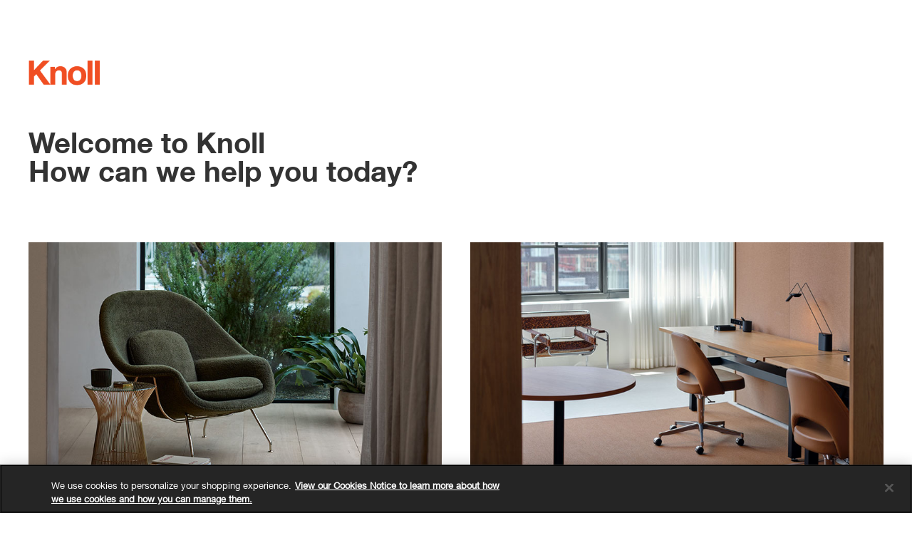

--- FILE ---
content_type: text/html; charset=UTF-8
request_url: https://www.knoll.com/
body_size: 18617
content:

<!DOCTYPE html>
<html lang="en">
<head>
<meta charset="utf-8"></meta>
<meta http-equiv="X-UA-Compatible" content="IE=edge"></meta>
<meta name="viewport" content="width=device-width, initial-scale=1, maximum-scale=1, user-scalable=no"></meta>
<meta name="description" content="Knoll uses modern design to connect people with their work, lives and world - browse &amp; shop our entire furniture &amp; textile collection for your home or office."></meta>
<meta name="google-site-verification" content="rczQUEnL9WqiGIFM7QgeXnpA9HhIhXnH7MT-CRqZefQ"></meta>
<!-- OneTrust Cookies Consent Notice start for knoll.com -->
<link rel="canonical" href="https://www.knoll.com/" />
<!-- prod -->
<script src="https://cdn.cookielaw.org/scripttemplates/otSDKStub.js" data-document-language="true" type="text/javascript" charset="UTF-8" data-domain-script="5706d497-af19-4a0d-b49d-e9cf704be698" ></script>
<script type="text/javascript">
function OptanonWrapper() {}
</script>
<!-- OneTrust Cookies Consent Notice end for knoll.com -->
<script>
dataLayer = [];
//KCD-423: Set Splash Page as pageType in dataLayer
dataLayer.push({'pageType':'splashPage'});
</script>
<!-- Google Tag Manager -->
<!-- prod -->
<script>
(function(w,d,s,l,i){w[l]=w[l]||[];w[l].push({'gtm.start':
new Date().getTime(),event:'gtm.js'});var f=d.getElementsByTagName(s)[0],
j=d.createElement(s),dl=l!='dataLayer'?'&l='+l:'';
j.async=true;
j.src='https://www.googletagmanager.com/gtm.js?id='+i+dl;
j.setAttribute('class','optanon-category-1');
f.parentNode.insertBefore(j,f);
})(window,document,'script','dataLayer','GTM-PQMZDJH4');
</script>
<!-- End Google Tag Manager -->
<!-- New Relic -->
<script type="text/javascript">
;window.NREUM||(NREUM={});NREUM.init={distributed_tracing:{enabled:true},privacy:{cookies_enabled:false},ajax:{deny_list:["bam-cell.nr-data.net"]}};
window.NREUM||(NREUM={}),__nr_require=function(t,e,n){function r(n){if(!e[n]){var o=e[n]={exports:{}};t[n][0].call(o.exports,function(e){var o=t[n][1][e];return r(o||e)},o,o.exports)}return e[n].exports}if("function"==typeof __nr_require)return __nr_require;for(var o=0;o<n.length;o++)r(n[o]);return r}({1:[function(t,e,n){function r(t){try{s.console&&console.log(t)}catch(e){}}var o,i=t("ee"),a=t(29),s={};try{o=localStorage.getItem("__nr_flags").split(","),console&&"function"==typeof console.log&&(s.console=!0,o.indexOf("dev")!==-1&&(s.dev=!0),o.indexOf("nr_dev")!==-1&&(s.nrDev=!0))}catch(c){}s.nrDev&&i.on("internal-error",function(t){r(t.stack)}),s.dev&&i.on("fn-err",function(t,e,n){r(n.stack)}),s.dev&&(r("NR AGENT IN DEVELOPMENT MODE"),r("flags: "+a(s,function(t,e){return t}).join(", ")))},{}],2:[function(t,e,n){function r(t,e,n,r,s){try{l?l-=1:o(s||new UncaughtException(t,e,n),!0)}catch(f){try{i("ierr",[f,c.now(),!0])}catch(d){}}return"function"==typeof u&&u.apply(this,a(arguments))}function UncaughtException(t,e,n){this.message=t||"Uncaught error with no additional information",this.sourceURL=e,this.line=n}function o(t,e){var n=e?null:c.now();i("err",[t,n])}var i=t("handle"),a=t(30),s=t("ee"),c=t("loader"),f=t("gos"),u=window.onerror,d=!1,p="nr@seenError";if(!c.disabled){var l=0;c.features.err=!0,t(1),window.onerror=r;try{throw new Error}catch(h){"stack"in h&&(t(13),t(12),"addEventListener"in window&&t(6),c.xhrWrappable&&t(14),d=!0)}s.on("fn-start",function(t,e,n){d&&(l+=1)}),s.on("fn-err",function(t,e,n){d&&!n[p]&&(f(n,p,function(){return!0}),this.thrown=!0,o(n))}),s.on("fn-end",function(){d&&!this.thrown&&l>0&&(l-=1)}),s.on("internal-error",function(t){i("ierr",[t,c.now(),!0])})}},{}],3:[function(t,e,n){var r=t("loader");r.disabled||(r.features.ins=!0)},{}],4:[function(t,e,n){function r(){L++,C=g.hash,this[u]=y.now()}function o(){L--,g.hash!==C&&i(0,!0);var t=y.now();this[h]=~~this[h]+t-this[u],this[d]=t}function i(t,e){E.emit("newURL",[""+g,e])}function a(t,e){t.on(e,function(){this[e]=y.now()})}var s="-start",c="-end",f="-body",u="fn"+s,d="fn"+c,p="cb"+s,l="cb"+c,h="jsTime",m="fetch",v="addEventListener",w=window,g=w.location,y=t("loader");if(w[v]&&y.xhrWrappable&&!y.disabled){var x=t(10),b=t(11),E=t(8),R=t(6),O=t(13),S=t(7),N=t(14),M=t(9),P=t("ee"),T=P.get("tracer");t(16),y.features.spa=!0;var C,L=0;P.on(u,r),b.on(p,r),M.on(p,r),P.on(d,o),b.on(l,o),M.on(l,o),P.buffer([u,d,"xhr-done","xhr-resolved"]),R.buffer([u]),O.buffer(["setTimeout"+c,"clearTimeout"+s,u]),N.buffer([u,"new-xhr","send-xhr"+s]),S.buffer([m+s,m+"-done",m+f+s,m+f+c]),E.buffer(["newURL"]),x.buffer([u]),b.buffer(["propagate",p,l,"executor-err","resolve"+s]),T.buffer([u,"no-"+u]),M.buffer(["new-jsonp","cb-start","jsonp-error","jsonp-end"]),a(N,"send-xhr"+s),a(P,"xhr-resolved"),a(P,"xhr-done"),a(S,m+s),a(S,m+"-done"),a(M,"new-jsonp"),a(M,"jsonp-end"),a(M,"cb-start"),E.on("pushState-end",i),E.on("replaceState-end",i),w[v]("hashchange",i,!0),w[v]("load",i,!0),w[v]("popstate",function(){i(0,L>1)},!0)}},{}],5:[function(t,e,n){function r(t){}if(window.performance&&window.performance.timing&&window.performance.getEntriesByType){var o=t("ee"),i=t("handle"),a=t(13),s=t(12),c="learResourceTimings",f="addEventListener",u="resourcetimingbufferfull",d="bstResource",p="resource",l="-start",h="-end",m="fn"+l,v="fn"+h,w="bstTimer",g="pushState",y=t("loader");if(!y.disabled){y.features.stn=!0,t(8),"addEventListener"in window&&t(6);var x=NREUM.o.EV;o.on(m,function(t,e){var n=t[0];n instanceof x&&(this.bstStart=y.now())}),o.on(v,function(t,e){var n=t[0];n instanceof x&&i("bst",[n,e,this.bstStart,y.now()])}),a.on(m,function(t,e,n){this.bstStart=y.now(),this.bstType=n}),a.on(v,function(t,e){i(w,[e,this.bstStart,y.now(),this.bstType])}),s.on(m,function(){this.bstStart=y.now()}),s.on(v,function(t,e){i(w,[e,this.bstStart,y.now(),"requestAnimationFrame"])}),o.on(g+l,function(t){this.time=y.now(),this.startPath=location.pathname+location.hash}),o.on(g+h,function(t){i("bstHist",[location.pathname+location.hash,this.startPath,this.time])}),f in window.performance&&(window.performance["c"+c]?window.performance[f](u,function(t){i(d,[window.performance.getEntriesByType(p)]),window.performance["c"+c]()},!1):window.performance[f]("webkit"+u,function(t){i(d,[window.performance.getEntriesByType(p)]),window.performance["webkitC"+c]()},!1)),document[f]("scroll",r,{passive:!0}),document[f]("keypress",r,!1),document[f]("click",r,!1)}}},{}],6:[function(t,e,n){function r(t){for(var e=t;e&&!e.hasOwnProperty(u);)e=Object.getPrototypeOf(e);e&&o(e)}function o(t){s.inPlace(t,[u,d],"-",i)}function i(t,e){return t[1]}var a=t("ee").get("events"),s=t("wrap-function")(a,!0),c=t("gos"),f=XMLHttpRequest,u="addEventListener",d="removeEventListener";e.exports=a,"getPrototypeOf"in Object?(r(document),r(window),r(f.prototype)):f.prototype.hasOwnProperty(u)&&(o(window),o(f.prototype)),a.on(u+"-start",function(t,e){var n=t[1],r=c(n,"nr@wrapped",function(){function t(){if("function"==typeof n.handleEvent)return n.handleEvent.apply(n,arguments)}var e={object:t,"function":n}[typeof n];return e?s(e,"fn-",null,e.name||"anonymous"):n});this.wrapped=t[1]=r}),a.on(d+"-start",function(t){t[1]=this.wrapped||t[1]})},{}],7:[function(t,e,n){function r(t,e,n){var r=t[e];"function"==typeof r&&(t[e]=function(){var t=i(arguments),e={};o.emit(n+"before-start",[t],e);var a;e[m]&&e[m].dt&&(a=e[m].dt);var s=r.apply(this,t);return o.emit(n+"start",[t,a],s),s.then(function(t){return o.emit(n+"end",[null,t],s),t},function(t){throw o.emit(n+"end",[t],s),t})})}var o=t("ee").get("fetch"),i=t(30),a=t(29);e.exports=o;var s=window,c="fetch-",f=c+"body-",u=["arrayBuffer","blob","json","text","formData"],d=s.Request,p=s.Response,l=s.fetch,h="prototype",m="nr@context";d&&p&&l&&(a(u,function(t,e){r(d[h],e,f),r(p[h],e,f)}),r(s,"fetch",c),o.on(c+"end",function(t,e){var n=this;if(e){var r=e.headers.get("content-length");null!==r&&(n.rxSize=r),o.emit(c+"done",[null,e],n)}else o.emit(c+"done",[t],n)}))},{}],8:[function(t,e,n){var r=t("ee").get("history"),o=t("wrap-function")(r);e.exports=r;var i=window.history&&window.history.constructor&&window.history.constructor.prototype,a=window.history;i&&i.pushState&&i.replaceState&&(a=i),o.inPlace(a,["pushState","replaceState"],"-")},{}],9:[function(t,e,n){function r(t){function e(){c.emit("jsonp-end",[],p),t.removeEventListener("load",e,!1),t.removeEventListener("error",n,!1)}function n(){c.emit("jsonp-error",[],p),c.emit("jsonp-end",[],p),t.removeEventListener("load",e,!1),t.removeEventListener("error",n,!1)}var r=t&&"string"==typeof t.nodeName&&"script"===t.nodeName.toLowerCase();if(r){var o="function"==typeof t.addEventListener;if(o){var a=i(t.src);if(a){var u=s(a),d="function"==typeof u.parent[u.key];if(d){var p={};f.inPlace(u.parent,[u.key],"cb-",p),t.addEventListener("load",e,!1),t.addEventListener("error",n,!1),c.emit("new-jsonp",[t.src],p)}}}}}function o(){return"addEventListener"in window}function i(t){var e=t.match(u);return e?e[1]:null}function a(t,e){var n=t.match(p),r=n[1],o=n[3];return o?a(o,e[r]):e[r]}function s(t){var e=t.match(d);return e&&e.length>=3?{key:e[2],parent:a(e[1],window)}:{key:t,parent:window}}var c=t("ee").get("jsonp"),f=t("wrap-function")(c);if(e.exports=c,o()){var u=/[?&](?:callback|cb)=([^&#]+)/,d=/(.*)\.([^.]+)/,p=/^(\w+)(\.|$)(.*)$/,l=["appendChild","insertBefore","replaceChild"];Node&&Node.prototype&&Node.prototype.appendChild?f.inPlace(Node.prototype,l,"dom-"):(f.inPlace(HTMLElement.prototype,l,"dom-"),f.inPlace(HTMLHeadElement.prototype,l,"dom-"),f.inPlace(HTMLBodyElement.prototype,l,"dom-")),c.on("dom-start",function(t){r(t[0])})}},{}],10:[function(t,e,n){var r=t("ee").get("mutation"),o=t("wrap-function")(r),i=NREUM.o.MO;e.exports=r,i&&(window.MutationObserver=function(t){return this instanceof i?new i(o(t,"fn-")):i.apply(this,arguments)},MutationObserver.prototype=i.prototype)},{}],11:[function(t,e,n){function r(t){var e=i.context(),n=s(t,"executor-",e,null,!1),r=new f(n);return i.context(r).getCtx=function(){return e},r}var o=t("wrap-function"),i=t("ee").get("promise"),a=t("ee").getOrSetContext,s=o(i),c=t(29),f=NREUM.o.PR;e.exports=i,f&&(window.Promise=r,["all","race"].forEach(function(t){var e=f[t];f[t]=function(n){function r(t){return function(){i.emit("propagate",[null,!o],a,!1,!1),o=o||!t}}var o=!1;c(n,function(e,n){Promise.resolve(n).then(r("all"===t),r(!1))});var a=e.apply(f,arguments),s=f.resolve(a);return s}}),["resolve","reject"].forEach(function(t){var e=f[t];f[t]=function(t){var n=e.apply(f,arguments);return t!==n&&i.emit("propagate",[t,!0],n,!1,!1),n}}),f.prototype["catch"]=function(t){return this.then(null,t)},f.prototype=Object.create(f.prototype,{constructor:{value:r}}),c(Object.getOwnPropertyNames(f),function(t,e){try{r[e]=f[e]}catch(n){}}),o.wrapInPlace(f.prototype,"then",function(t){return function(){var e=this,n=o.argsToArray.apply(this,arguments),r=a(e);r.promise=e,n[0]=s(n[0],"cb-",r,null,!1),n[1]=s(n[1],"cb-",r,null,!1);var c=t.apply(this,n);return r.nextPromise=c,i.emit("propagate",[e,!0],c,!1,!1),c}}),i.on("executor-start",function(t){t[0]=s(t[0],"resolve-",this,null,!1),t[1]=s(t[1],"resolve-",this,null,!1)}),i.on("executor-err",function(t,e,n){t[1](n)}),i.on("cb-end",function(t,e,n){i.emit("propagate",[n,!0],this.nextPromise,!1,!1)}),i.on("propagate",function(t,e,n){this.getCtx&&!e||(this.getCtx=function(){if(t instanceof Promise)var e=i.context(t);return e&&e.getCtx?e.getCtx():this})}),r.toString=function(){return""+f})},{}],12:[function(t,e,n){var r=t("ee").get("raf"),o=t("wrap-function")(r),i="equestAnimationFrame";e.exports=r,o.inPlace(window,["r"+i,"mozR"+i,"webkitR"+i,"msR"+i],"raf-"),r.on("raf-start",function(t){t[0]=o(t[0],"fn-")})},{}],13:[function(t,e,n){function r(t,e,n){t[0]=a(t[0],"fn-",null,n)}function o(t,e,n){this.method=n,this.timerDuration=isNaN(t[1])?0:+t[1],t[0]=a(t[0],"fn-",this,n)}var i=t("ee").get("timer"),a=t("wrap-function")(i),s="setTimeout",c="setInterval",f="clearTimeout",u="-start",d="-";e.exports=i,a.inPlace(window,[s,"setImmediate"],s+d),a.inPlace(window,[c],c+d),a.inPlace(window,[f,"clearImmediate"],f+d),i.on(c+u,r),i.on(s+u,o)},{}],14:[function(t,e,n){function r(t,e){d.inPlace(e,["onreadystatechange"],"fn-",s)}function o(){var t=this,e=u.context(t);t.readyState>3&&!e.resolved&&(e.resolved=!0,u.emit("xhr-resolved",[],t)),d.inPlace(t,g,"fn-",s)}function i(t){y.push(t),h&&(b?b.then(a):v?v(a):(E=-E,R.data=E))}function a(){for(var t=0;t<y.length;t++)r([],y[t]);y.length&&(y=[])}function s(t,e){return e}function c(t,e){for(var n in t)e[n]=t[n];return e}t(6);var f=t("ee"),u=f.get("xhr"),d=t("wrap-function")(u),p=NREUM.o,l=p.XHR,h=p.MO,m=p.PR,v=p.SI,w="readystatechange",g=["onload","onerror","onabort","onloadstart","onloadend","onprogress","ontimeout"],y=[];e.exports=u;var x=window.XMLHttpRequest=function(t){var e=new l(t);try{u.emit("new-xhr",[e],e),e.addEventListener(w,o,!1)}catch(n){try{u.emit("internal-error",[n])}catch(r){}}return e};if(c(l,x),x.prototype=l.prototype,d.inPlace(x.prototype,["open","send"],"-xhr-",s),u.on("send-xhr-start",function(t,e){r(t,e),i(e)}),u.on("open-xhr-start",r),h){var b=m&&m.resolve();if(!v&&!m){var E=1,R=document.createTextNode(E);new h(a).observe(R,{characterData:!0})}}else f.on("fn-end",function(t){t[0]&&t[0].type===w||a()})},{}],15:[function(t,e,n){function r(t){if(!s(t))return null;var e=window.NREUM;if(!e.loader_config)return null;var n=(e.loader_config.accountID||"").toString()||null,r=(e.loader_config.agentID||"").toString()||null,f=(e.loader_config.trustKey||"").toString()||null;if(!n||!r)return null;var h=l.generateSpanId(),m=l.generateTraceId(),v=Date.now(),w={spanId:h,traceId:m,timestamp:v};return(t.sameOrigin||c(t)&&p())&&(w.traceContextParentHeader=o(h,m),w.traceContextStateHeader=i(h,v,n,r,f)),(t.sameOrigin&&!u()||!t.sameOrigin&&c(t)&&d())&&(w.newrelicHeader=a(h,m,v,n,r,f)),w}function o(t,e){return"00-"+e+"-"+t+"-01"}function i(t,e,n,r,o){var i=0,a="",s=1,c="",f="";return o+"@nr="+i+"-"+s+"-"+n+"-"+r+"-"+t+"-"+a+"-"+c+"-"+f+"-"+e}function a(t,e,n,r,o,i){var a="btoa"in window&&"function"==typeof window.btoa;if(!a)return null;var s={v:[0,1],d:{ty:"Browser",ac:r,ap:o,id:t,tr:e,ti:n}};return i&&r!==i&&(s.d.tk=i),btoa(JSON.stringify(s))}function s(t){return f()&&c(t)}function c(t){var e=!1,n={};if("init"in NREUM&&"distributed_tracing"in NREUM.init&&(n=NREUM.init.distributed_tracing),t.sameOrigin)e=!0;else if(n.allowed_origins instanceof Array)for(var r=0;r<n.allowed_origins.length;r++){var o=h(n.allowed_origins[r]);if(t.hostname===o.hostname&&t.protocol===o.protocol&&t.port===o.port){e=!0;break}}return e}function f(){return"init"in NREUM&&"distributed_tracing"in NREUM.init&&!!NREUM.init.distributed_tracing.enabled}function u(){return"init"in NREUM&&"distributed_tracing"in NREUM.init&&!!NREUM.init.distributed_tracing.exclude_newrelic_header}function d(){return"init"in NREUM&&"distributed_tracing"in NREUM.init&&NREUM.init.distributed_tracing.cors_use_newrelic_header!==!1}function p(){return"init"in NREUM&&"distributed_tracing"in NREUM.init&&!!NREUM.init.distributed_tracing.cors_use_tracecontext_headers}var l=t(26),h=t(17);e.exports={generateTracePayload:r,shouldGenerateTrace:s}},{}],16:[function(t,e,n){function r(t){var e=this.params,n=this.metrics;if(!this.ended){this.ended=!0;for(var r=0;r<p;r++)t.removeEventListener(d[r],this.listener,!1);e.aborted||(n.duration=a.now()-this.startTime,this.loadCaptureCalled||4!==t.readyState?null==e.status&&(e.status=0):i(this,t),n.cbTime=this.cbTime,u.emit("xhr-done",[t],t),s("xhr",[e,n,this.startTime]))}}function o(t,e){var n=c(e),r=t.params;r.host=n.hostname+":"+n.port,r.pathname=n.pathname,t.parsedOrigin=n,t.sameOrigin=n.sameOrigin}function i(t,e){t.params.status=e.status;var n=v(e,t.lastSize);if(n&&(t.metrics.rxSize=n),t.sameOrigin){var r=e.getResponseHeader("X-NewRelic-App-Data");r&&(t.params.cat=r.split(", ").pop())}t.loadCaptureCalled=!0}var a=t("loader");if(a.xhrWrappable&&!a.disabled){var s=t("handle"),c=t(17),f=t(15).generateTracePayload,u=t("ee"),d=["load","error","abort","timeout"],p=d.length,l=t("id"),h=t(22),m=t(21),v=t(18),w=NREUM.o.REQ,g=window.XMLHttpRequest;a.features.xhr=!0,t(14),t(7),u.on("new-xhr",function(t){var e=this;e.totalCbs=0,e.called=0,e.cbTime=0,e.end=r,e.ended=!1,e.xhrGuids={},e.lastSize=null,e.loadCaptureCalled=!1,e.params=this.params||{},e.metrics=this.metrics||{},t.addEventListener("load",function(n){i(e,t)},!1),h&&(h>34||h<10)||window.opera||t.addEventListener("progress",function(t){e.lastSize=t.loaded},!1)}),u.on("open-xhr-start",function(t){this.params={method:t[0]},o(this,t[1]),this.metrics={}}),u.on("open-xhr-end",function(t,e){"loader_config"in NREUM&&"xpid"in NREUM.loader_config&&this.sameOrigin&&e.setRequestHeader("X-NewRelic-ID",NREUM.loader_config.xpid);var n=f(this.parsedOrigin);if(n){var r=!1;n.newrelicHeader&&(e.setRequestHeader("newrelic",n.newrelicHeader),r=!0),n.traceContextParentHeader&&(e.setRequestHeader("traceparent",n.traceContextParentHeader),n.traceContextStateHeader&&e.setRequestHeader("tracestate",n.traceContextStateHeader),r=!0),r&&(this.dt=n)}}),u.on("send-xhr-start",function(t,e){var n=this.metrics,r=t[0],o=this;if(n&&r){var i=m(r);i&&(n.txSize=i)}this.startTime=a.now(),this.listener=function(t){try{"abort"!==t.type||o.loadCaptureCalled||(o.params.aborted=!0),("load"!==t.type||o.called===o.totalCbs&&(o.onloadCalled||"function"!=typeof e.onload))&&o.end(e)}catch(n){try{u.emit("internal-error",[n])}catch(r){}}};for(var s=0;s<p;s++)e.addEventListener(d[s],this.listener,!1)}),u.on("xhr-cb-time",function(t,e,n){this.cbTime+=t,e?this.onloadCalled=!0:this.called+=1,this.called!==this.totalCbs||!this.onloadCalled&&"function"==typeof n.onload||this.end(n)}),u.on("xhr-load-added",function(t,e){var n=""+l(t)+!!e;this.xhrGuids&&!this.xhrGuids[n]&&(this.xhrGuids[n]=!0,this.totalCbs+=1)}),u.on("xhr-load-removed",function(t,e){var n=""+l(t)+!!e;this.xhrGuids&&this.xhrGuids[n]&&(delete this.xhrGuids[n],this.totalCbs-=1)}),u.on("addEventListener-end",function(t,e){e instanceof g&&"load"===t[0]&&u.emit("xhr-load-added",[t[1],t[2]],e)}),u.on("removeEventListener-end",function(t,e){e instanceof g&&"load"===t[0]&&u.emit("xhr-load-removed",[t[1],t[2]],e)}),u.on("fn-start",function(t,e,n){e instanceof g&&("onload"===n&&(this.onload=!0),("load"===(t[0]&&t[0].type)||this.onload)&&(this.xhrCbStart=a.now()))}),u.on("fn-end",function(t,e){this.xhrCbStart&&u.emit("xhr-cb-time",[a.now()-this.xhrCbStart,this.onload,e],e)}),u.on("fetch-before-start",function(t){function e(t,e){var n=!1;return e.newrelicHeader&&(t.set("newrelic",e.newrelicHeader),n=!0),e.traceContextParentHeader&&(t.set("traceparent",e.traceContextParentHeader),e.traceContextStateHeader&&t.set("tracestate",e.traceContextStateHeader),n=!0),n}var n,r=t[1]||{};"string"==typeof t[0]?n=t[0]:t[0]&&t[0].url?n=t[0].url:window.URL&&t[0]&&t[0]instanceof URL&&(n=t[0].href),n&&(this.parsedOrigin=c(n),this.sameOrigin=this.parsedOrigin.sameOrigin);var o=f(this.parsedOrigin);if(o&&(o.newrelicHeader||o.traceContextParentHeader))if("string"==typeof t[0]||window.URL&&t[0]&&t[0]instanceof URL){var i={};for(var a in r)i[a]=r[a];i.headers=new Headers(r.headers||{}),e(i.headers,o)&&(this.dt=o),t.length>1?t[1]=i:t.push(i)}else t[0]&&t[0].headers&&e(t[0].headers,o)&&(this.dt=o)}),u.on("fetch-start",function(t,e){this.params={},this.metrics={},this.startTime=a.now(),t.length>=1&&(this.target=t[0]),t.length>=2&&(this.opts=t[1]);var n,r=this.opts||{},i=this.target;"string"==typeof i?n=i:"object"==typeof i&&i instanceof w?n=i.url:window.URL&&"object"==typeof i&&i instanceof URL&&(n=i.href),o(this,n);var s=(""+(i&&i instanceof w&&i.method||r.method||"GET")).toUpperCase();this.params.method=s,this.txSize=m(r.body)||0}),u.on("fetch-done",function(t,e){this.params||(this.params={}),this.params.status=e?e.status:0;var n;"string"==typeof this.rxSize&&this.rxSize.length>0&&(n=+this.rxSize);var r={txSize:this.txSize,rxSize:n,duration:a.now()-this.startTime};s("xhr",[this.params,r,this.startTime])})}},{}],17:[function(t,e,n){var r={};e.exports=function(t){if(t in r)return r[t];var e=document.createElement("a"),n=window.location,o={};e.href=t,o.port=e.port;var i=e.href.split("://");!o.port&&i[1]&&(o.port=i[1].split("/")[0].split("@").pop().split(":")[1]),o.port&&"0"!==o.port||(o.port="https"===i[0]?"443":"80"),o.hostname=e.hostname||n.hostname,o.pathname=e.pathname,o.protocol=i[0],"/"!==o.pathname.charAt(0)&&(o.pathname="/"+o.pathname);var a=!e.protocol||":"===e.protocol||e.protocol===n.protocol,s=e.hostname===document.domain&&e.port===n.port;return o.sameOrigin=a&&(!e.hostname||s),"/"===o.pathname&&(r[t]=o),o}},{}],18:[function(t,e,n){function r(t,e){var n=t.responseType;return"json"===n&&null!==e?e:"arraybuffer"===n||"blob"===n||"json"===n?o(t.response):"text"===n||""===n||void 0===n?o(t.responseText):void 0}var o=t(21);e.exports=r},{}],19:[function(t,e,n){function r(){}function o(t,e,n){return function(){return i(t,[f.now()].concat(s(arguments)),e?null:this,n),e?void 0:this}}var i=t("handle"),a=t(29),s=t(30),c=t("ee").get("tracer"),f=t("loader"),u=NREUM;"undefined"==typeof window.newrelic&&(newrelic=u);var d=["setPageViewName","setCustomAttribute","setErrorHandler","finished","addToTrace","inlineHit","addRelease"],p="api-",l=p+"ixn-";a(d,function(t,e){u[e]=o(p+e,!0,"api")}),u.addPageAction=o(p+"addPageAction",!0),u.setCurrentRouteName=o(p+"routeName",!0),e.exports=newrelic,u.interaction=function(){return(new r).get()};var h=r.prototype={createTracer:function(t,e){var n={},r=this,o="function"==typeof e;return i(l+"tracer",[f.now(),t,n],r),function(){if(c.emit((o?"":"no-")+"fn-start",[f.now(),r,o],n),o)try{return e.apply(this,arguments)}catch(t){throw c.emit("fn-err",[arguments,this,t],n),t}finally{c.emit("fn-end",[f.now()],n)}}}};a("actionText,setName,setAttribute,save,ignore,onEnd,getContext,end,get".split(","),function(t,e){h[e]=o(l+e)}),newrelic.noticeError=function(t,e){"string"==typeof t&&(t=new Error(t)),i("err",[t,f.now(),!1,e])}},{}],20:[function(t,e,n){function r(t){if(NREUM.init){for(var e=NREUM.init,n=t.split("."),r=0;r<n.length-1;r++)if(e=e[n[r]],"object"!=typeof e)return;return e=e[n[n.length-1]]}}e.exports={getConfiguration:r}},{}],21:[function(t,e,n){e.exports=function(t){if("string"==typeof t&&t.length)return t.length;if("object"==typeof t){if("undefined"!=typeof ArrayBuffer&&t instanceof ArrayBuffer&&t.byteLength)return t.byteLength;if("undefined"!=typeof Blob&&t instanceof Blob&&t.size)return t.size;if(!("undefined"!=typeof FormData&&t instanceof FormData))try{return JSON.stringify(t).length}catch(e){return}}}},{}],22:[function(t,e,n){var r=0,o=navigator.userAgent.match(/Firefox[\/\s](\d+\.\d+)/);o&&(r=+o[1]),e.exports=r},{}],23:[function(t,e,n){function r(){return s.exists&&performance.now?Math.round(performance.now()):(i=Math.max((new Date).getTime(),i))-a}function o(){return i}var i=(new Date).getTime(),a=i,s=t(31);e.exports=r,e.exports.offset=a,e.exports.getLastTimestamp=o},{}],24:[function(t,e,n){function r(t){return!(!t||!t.protocol||"file:"===t.protocol)}e.exports=r},{}],25:[function(t,e,n){function r(t,e){var n=t.getEntries();n.forEach(function(t){"first-paint"===t.name?d("timing",["fp",Math.floor(t.startTime)]):"first-contentful-paint"===t.name&&d("timing",["fcp",Math.floor(t.startTime)])})}function o(t,e){var n=t.getEntries();n.length>0&&d("lcp",[n[n.length-1]])}function i(t){t.getEntries().forEach(function(t){t.hadRecentInput||d("cls",[t])})}function a(t){if(t instanceof h&&!v){var e=Math.round(t.timeStamp),n={type:t.type};e<=p.now()?n.fid=p.now()-e:e>p.offset&&e<=Date.now()?(e-=p.offset,n.fid=p.now()-e):e=p.now(),v=!0,d("timing",["fi",e,n])}}function s(t){"hidden"===t&&d("pageHide",[p.now()])}if(!("init"in NREUM&&"page_view_timing"in NREUM.init&&"enabled"in NREUM.init.page_view_timing&&NREUM.init.page_view_timing.enabled===!1)){var c,f,u,d=t("handle"),p=t("loader"),l=t(28),h=NREUM.o.EV;if("PerformanceObserver"in window&&"function"==typeof window.PerformanceObserver){c=new PerformanceObserver(r);try{c.observe({entryTypes:["paint"]})}catch(m){}f=new PerformanceObserver(o);try{f.observe({entryTypes:["largest-contentful-paint"]})}catch(m){}u=new PerformanceObserver(i);try{u.observe({type:"layout-shift",buffered:!0})}catch(m){}}if("addEventListener"in document){var v=!1,w=["click","keydown","mousedown","pointerdown","touchstart"];w.forEach(function(t){document.addEventListener(t,a,!1)})}l(s)}},{}],26:[function(t,e,n){function r(){function t(){return e?15&e[n++]:16*Math.random()|0}var e=null,n=0,r=window.crypto||window.msCrypto;r&&r.getRandomValues&&(e=r.getRandomValues(new Uint8Array(31)));for(var o,i="xxxxxxxx-xxxx-4xxx-yxxx-xxxxxxxxxxxx",a="",s=0;s<i.length;s++)o=i[s],"x"===o?a+=t().toString(16):"y"===o?(o=3&t()|8,a+=o.toString(16)):a+=o;return a}function o(){return a(16)}function i(){return a(32)}function a(t){function e(){return n?15&n[r++]:16*Math.random()|0}var n=null,r=0,o=window.crypto||window.msCrypto;o&&o.getRandomValues&&Uint8Array&&(n=o.getRandomValues(new Uint8Array(31)));for(var i=[],a=0;a<t;a++)i.push(e().toString(16));return i.join("")}e.exports={generateUuid:r,generateSpanId:o,generateTraceId:i}},{}],27:[function(t,e,n){function r(t,e){if(!o)return!1;if(t!==o)return!1;if(!e)return!0;if(!i)return!1;for(var n=i.split("."),r=e.split("."),a=0;a<r.length;a++)if(r[a]!==n[a])return!1;return!0}var o=null,i=null,a=/Version\/(\S+)\s+Safari/;if(navigator.userAgent){var s=navigator.userAgent,c=s.match(a);c&&s.indexOf("Chrome")===-1&&s.indexOf("Chromium")===-1&&(o="Safari",i=c[1])}e.exports={agent:o,version:i,match:r}},{}],28:[function(t,e,n){function r(t){function e(){t(a&&document[a]?document[a]:document[o]?"hidden":"visible")}"addEventListener"in document&&i&&document.addEventListener(i,e,!1)}e.exports=r;var o,i,a;"undefined"!=typeof document.hidden?(o="hidden",i="visibilitychange",a="visibilityState"):"undefined"!=typeof document.msHidden?(o="msHidden",i="msvisibilitychange"):"undefined"!=typeof document.webkitHidden&&(o="webkitHidden",i="webkitvisibilitychange",a="webkitVisibilityState")},{}],29:[function(t,e,n){function r(t,e){var n=[],r="",i=0;for(r in t)o.call(t,r)&&(n[i]=e(r,t[r]),i+=1);return n}var o=Object.prototype.hasOwnProperty;e.exports=r},{}],30:[function(t,e,n){function r(t,e,n){e||(e=0),"undefined"==typeof n&&(n=t?t.length:0);for(var r=-1,o=n-e||0,i=Array(o<0?0:o);++r<o;)i[r]=t[e+r];return i}e.exports=r},{}],31:[function(t,e,n){e.exports={exists:"undefined"!=typeof window.performance&&window.performance.timing&&"undefined"!=typeof window.performance.timing.navigationStart}},{}],ee:[function(t,e,n){function r(){}function o(t){function e(t){return t&&t instanceof r?t:t?f(t,c,a):a()}function n(n,r,o,i,a){if(a!==!1&&(a=!0),!l.aborted||i){t&&a&&t(n,r,o);for(var s=e(o),c=m(n),f=c.length,u=0;u<f;u++)c[u].apply(s,r);var p=d[y[n]];return p&&p.push([x,n,r,s]),s}}function i(t,e){g[t]=m(t).concat(e)}function h(t,e){var n=g[t];if(n)for(var r=0;r<n.length;r++)n[r]===e&&n.splice(r,1)}function m(t){return g[t]||[]}function v(t){return p[t]=p[t]||o(n)}function w(t,e){l.aborted||u(t,function(t,n){e=e||"feature",y[n]=e,e in d||(d[e]=[])})}var g={},y={},x={on:i,addEventListener:i,removeEventListener:h,emit:n,get:v,listeners:m,context:e,buffer:w,abort:s,aborted:!1};return x}function i(t){return f(t,c,a)}function a(){return new r}function s(){(d.api||d.feature)&&(l.aborted=!0,d=l.backlog={})}var c="nr@context",f=t("gos"),u=t(29),d={},p={},l=e.exports=o();e.exports.getOrSetContext=i,l.backlog=d},{}],gos:[function(t,e,n){function r(t,e,n){if(o.call(t,e))return t[e];var r=n();if(Object.defineProperty&&Object.keys)try{return Object.defineProperty(t,e,{value:r,writable:!0,enumerable:!1}),r}catch(i){}return t[e]=r,r}var o=Object.prototype.hasOwnProperty;e.exports=r},{}],handle:[function(t,e,n){function r(t,e,n,r){o.buffer([t],r),o.emit(t,e,n)}var o=t("ee").get("handle");e.exports=r,r.ee=o},{}],id:[function(t,e,n){function r(t){var e=typeof t;return!t||"object"!==e&&"function"!==e?-1:t===window?0:a(t,i,function(){return o++})}var o=1,i="nr@id",a=t("gos");e.exports=r},{}],loader:[function(t,e,n){function r(){if(!S++){var t=O.info=NREUM.info,e=m.getElementsByTagName("script")[0];if(setTimeout(f.abort,3e4),!(t&&t.licenseKey&&t.applicationID&&e))return f.abort();c(E,function(e,n){t[e]||(t[e]=n)});var n=a();s("mark",["onload",n+O.offset],null,"api"),s("timing",["load",n]);var r=m.createElement("script");0===t.agent.indexOf("http://")||0===t.agent.indexOf("https://")?r.src=t.agent:r.src=l+"://"+t.agent,e.parentNode.insertBefore(r,e)}}function o(){"complete"===m.readyState&&i()}function i(){s("mark",["domContent",a()+O.offset],null,"api")}var a=t(23),s=t("handle"),c=t(29),f=t("ee"),u=t(27),d=t(24),p=t(20),l=p.getConfiguration("ssl")===!1?"http":"https",h=window,m=h.document,v="addEventListener",w="attachEvent",g=h.XMLHttpRequest,y=g&&g.prototype,x=!d(h.location);NREUM.o={ST:setTimeout,SI:h.setImmediate,CT:clearTimeout,XHR:g,REQ:h.Request,EV:h.Event,PR:h.Promise,MO:h.MutationObserver};var b=""+location,E={beacon:"bam.nr-data.net",errorBeacon:"bam.nr-data.net",agent:"js-agent.newrelic.com/nr-spa-1210.min.js"},R=g&&y&&y[v]&&!/CriOS/.test(navigator.userAgent),O=e.exports={offset:a.getLastTimestamp(),now:a,origin:b,features:{},xhrWrappable:R,userAgent:u,disabled:x};if(!x){t(19),t(25),m[v]?(m[v]("DOMContentLoaded",i,!1),h[v]("load",r,!1)):(m[w]("onreadystatechange",o),h[w]("onload",r)),s("mark",["firstbyte",a.getLastTimestamp()],null,"api");var S=0}},{}],"wrap-function":[function(t,e,n){function r(t,e){function n(e,n,r,c,f){function nrWrapper(){var i,a,u,p;try{a=this,i=d(arguments),u="function"==typeof r?r(i,a):r||{}}catch(l){o([l,"",[i,a,c],u],t)}s(n+"start",[i,a,c],u,f);try{return p=e.apply(a,i)}catch(h){throw s(n+"err",[i,a,h],u,f),h}finally{s(n+"end",[i,a,p],u,f)}}return a(e)?e:(n||(n=""),nrWrapper[p]=e,i(e,nrWrapper,t),nrWrapper)}function r(t,e,r,o,i){r||(r="");var s,c,f,u="-"===r.charAt(0);for(f=0;f<e.length;f++)c=e[f],s=t[c],a(s)||(t[c]=n(s,u?c+r:r,o,c,i))}function s(n,r,i,a){if(!h||e){var s=h;h=!0;try{t.emit(n,r,i,e,a)}catch(c){o([c,n,r,i],t)}h=s}}return t||(t=u),n.inPlace=r,n.flag=p,n}function o(t,e){e||(e=u);try{e.emit("internal-error",t)}catch(n){}}function i(t,e,n){if(Object.defineProperty&&Object.keys)try{var r=Object.keys(t);return r.forEach(function(n){Object.defineProperty(e,n,{get:function(){return t[n]},set:function(e){return t[n]=e,e}})}),e}catch(i){o([i],n)}for(var a in t)l.call(t,a)&&(e[a]=t[a]);return e}function a(t){return!(t&&t instanceof Function&&t.apply&&!t[p])}function s(t,e){var n=e(t);return n[p]=t,i(t,n,u),n}function c(t,e,n){var r=t[e];t[e]=s(r,n)}function f(){for(var t=arguments.length,e=new Array(t),n=0;n<t;++n)e[n]=arguments[n];return e}var u=t("ee"),d=t(30),p="nr@original",l=Object.prototype.hasOwnProperty,h=!1;e.exports=r,e.exports.wrapFunction=s,e.exports.wrapInPlace=c,e.exports.argsToArray=f},{}]},{},["loader",2,16,5,3,4]);
;NREUM.loader_config={accountID:"1504694",trustKey:"1504694",agentID:"1133779761",licenseKey:"6f699e9d6a",applicationID:"1133779761"}
;NREUM.info={beacon:"bam-cell.nr-data.net",errorBeacon:"bam-cell.nr-data.net",licenseKey:"6f699e9d6a",applicationID:"1133779761",sa:1}
</script>
<!-- End New Relic -->
<title>Knoll - Modern Furniture Design for the Office &amp; Home</title>
<!-- MetaDataModule -->
<meta charset="utf-8"></meta>
<meta http-equiv="X-UA-Compatible" content="IE=edge"></meta>
<meta name="viewport" content="width=device-width, initial-scale=1, maximum-scale=1, user-scalable=no"></meta>	
<link rel="stylesheet" href="//www.knoll.com/static_resources/css/fast.fonts.async.css?v=202601301604" type="text/css" />
<link href="/css/fonts/font.css?v=202601301604" type="text/css" rel="stylesheet" />
<link href="/css/fonts/font_euclid.css?v=202601301604" type="text/css" rel="stylesheet" />
<link href="/css/style.css?v=202601301604" type="text/css" rel="stylesheet" />
<link href="/css/reset.css?v=202601301604" type="text/css" rel="stylesheet"/>
<link href="/css/css3.css?v=202601301604" type="text/css" rel="stylesheet" />
<link href="/css/stylish-select.css?v=202601301604" type="text/css" rel="stylesheet"/>
<link href="/css/style_inputs.css?v=202601301604" type="text/css" rel="stylesheet"/>
<link href="/css/jquery.lightbox-0.5.css?v=202601301604" type="text/css" rel="stylesheet" />
<link href="/css/jquery.lightbox-0.51.css?v=202601301604" type="text/css" rel="stylesheet"/>
<link href="/css/base/jquery.ui.all.css?v=202601301604" type="text/css" rel="stylesheet"/>
<link href="/css/planning_ideas_widget_style.css?v=202601301604" type="text/css" rel="stylesheet"/>
<link href="/css/advanced_textile_search_style.css?v=202601301604" rel="stylesheet" type="text/css"/>
<link href="/css/advanced_textile_search_thumbs.css?v=202601301604" rel="stylesheet" type="text/css"/>
<link href="/css/jquery-ui-1.11.2-themes_smoothness.css?v=202601301604" rel="stylesheet" type="text/css"/>
<link href="/css/dp_inspiration_style.css?v=202601301604" rel="stylesheet" type="text/css"/>
<link href="/css/responsive.css?v=202601301604" type="text/css" rel="stylesheet" />
<link href="/css/magnific-popup.css?v=202601301604" type="text/css" rel="stylesheet" />
<link href="/css/exchange.css?v=202601301604" type="text/css" rel="stylesheet" />
<link href="/css/stickyheaders.css?v=202601301604" type="text/css" rel="stylesheet" />
<link href="/css/dealer.css?v=202601301604" type="text/css" rel="stylesheet" />
<link href="/css/accessible.css?v=202601301604" type="text/css" rel="stylesheet" />
<link href="/css/high-contrast.css?v=202601301604" type="text/css" rel="stylesheet" />
<link href="/css/lightgallery-bundle.min.css?v=202601301604" type="text/css" rel="stylesheet" />
<link href="/css/muuto.css?v=202601301604" type="text/css" rel="stylesheet" />
<link href="/nkdc/css/flex-blocks.css?v=202601301604" type="text/css" rel="stylesheet" />
<script type="text/javascript" src="https://code.jquery.com/jquery-1.12.4.min.js"></script>
<script type="text/javascript">
if (!String.prototype.startsWith) {
Object.defineProperty(String.prototype, 'startsWith', {
value: function(search, rawPos) {
var pos = rawPos > 0 ? rawPos|0 : 0;
return this.substring(pos, pos + search.length) === search;
}
});
}
if (!String.prototype.endsWith) {
String.prototype.endsWith = function(search, this_len) {
if (this_len === undefined || this_len > this.length) {
this_len = this.length;
}
return this.substring(this_len - search.length, this_len) === search;
};
}
jQuery.browser = {};
(function () {
jQuery.browser.msie = false;
jQuery.browser.version = 0;
if (navigator.userAgent.match(/MSIE ([0-9]+)\./)) {
jQuery.browser.msie = true;
jQuery.browser.version = RegExp.$1;
}
})();
/* Returns browser name and version */
function getBrowserInfo(){
var ua=navigator.userAgent,tem,M=ua.match(/(opera|chrome|safari|firefox|msie|trident(?=\/))\/?\s*(\d+)/i) || []; 
if(/trident/i.test(M[1])){
tem=/\brv[ :]+(\d+)/g.exec(ua) || []; 
return {name:'IE',version:(tem[1]||'')};
} 
if(M[1]==='Chrome'){
tem=ua.match(/\bOPR\/(\d+)/)
if(tem!=null) {return {name:'Opera', version:tem[1]};}
} 
M=M[2]? [M[1], M[2]]: [navigator.appName, navigator.appVersion, '-?'];
if((tem=ua.match(/version\/(\d+)/i))!=null) {M.splice(1,1,tem[1]);}
return {
name: M[0],
version: M[1]
};
}
</script>
<!--[if lt IE 10]>
<script type="text/javascript">
$.support.cors = true;
</script>
<![endif]-->
<script type="text/javascript" src="/js/jquery/jquery.ui.core.js"></script>
<script type="text/javascript" src="/js/jquery/jquery.ui.widget.js"></script>
<script type="text/javascript" src="/js/jquery/jquery.ui.autocomplete.min.js" async></script>
<script type="text/javascript" src="/js/jquery/jquery.ui.tabs.js"></script>
<script type="text/javascript" src="/js/jquery/jquery.cookie.js"></script>
<script type="text/javascript" src="/js/jquery/authCheck.js?v=20200326"></script>
<script type="text/javascript" src="/js/jquery/jquery.routes.bbqhashchange-min.js"></script>
<script type="text/javascript" src="/js/plugins/jquery.fitvids.js"></script>
<script type="text/javascript" src="/js/jquery/jquery.bxslider.min.js"></script>
<script type="text/javascript" src="/js/jquery/style_inputs.js"></script>
<script type="text/javascript" src="/js/jquery/custom.js?v=20240617"></script>
<script type="text/javascript" src="/js/jquery/custom2.js"></script>
<script type="text/javascript" src="/js/plugins/jquery.lightbox-0.5.js"></script> 
<script type="text/javascript" src="/js/plugins/jquery.lightbox-0.51.js"></script>
<script type="text/javascript" src="/js/jquery/lightgallery.umd.js?v=20240807"></script>
<script type="text/javascript" src="/js/jquery/lg-video.umd.js?v=20240807"></script> 
<script type="text/javascript" src="/js/jquery/jquery.tablesorter.js"></script>
<script type="text/javascript" src="/js/jquery/home1.js?v=20181024-1"></script>
<script type="text/javascript" src="/js/jquery/jquery.stylish-select.js"></script>
<script type="text/javascript" src="/js/jwplayer/jwplayer.js"></script>
<script type="text/javascript" src="/js/jquery/jquery.viewport.mini.js" async></script>
<script type="text/javascript" src="/js/jquery/jquery.textchange.min.js"></script>
<script type="text/javascript" src="/js/jquery/mustache.min.js"></script>
<script type="text/javascript" src="/js/jquery/planning_ideas_search.js?v=2022033002"></script>
<script type="text/javascript" src="/js/jquery/planning_ideas_widget.js" async></script>
<script type="text/javascript" src="/js/jquery/searchTextileMod.js"></script>
<script type="text/javascript" src="/js/jquery/searchLibraryMod.js"></script>
<script type="text/javascript" src="/js/jquery/searchGlobalKeyboardControlsMod.js"></script>
<script type="text/javascript" src="/js/jquery/searchGlobalResultsMod.js"></script>
<script type="text/javascript" src="/js/jquery/jquery-contained-sticky-scroll-min.js" async></script>
<script type="text/javascript" src="/js/jquery/shoppingCartCommon.js?v=20240617"></script>
<script type="text/javascript" src="/js/jquery/iscroll.min.js" async></script>
<script type="text/javascript" src="/js/jquery/advanced_textile_search_filterBuilder.js?v=20180531"></script>
<script type="text/javascript" src="/js/jquery/advanced_textile_search.js?v=20180531"></script>
<script type="text/javascript" src="/js/jquery/cross_site_scripting.js"></script>
<script type="text/javascript" src="/js/jquery/jquery.contenthover.min.js" async></script>
<script type="text/javascript" src="/js/jquery/dp_inspiration.js"></script>
<script type="text/javascript" src="/js/playvideo.js?v=20250211-1" async></script>
<script src="/js/url2img.js" async></script>
<script type="text/javascript" src="/js/jquery.magnific-popup.min.js?v=20240208"></script>
<script type="text/javascript" src="/js/url-search-params.js" async></script>
<script type="text/javascript" src="/js/jquery/accessibility.js?v=20240617"></script>
<script type="text/javascript" src="/js/datalayer-consent-utils.js?v=20230810"></script>
<script type="text/javascript">jwplayer.key="fd9XkSjSO49qlXrz9lwiGAnRZ252JSU8TYNUiQ==";</script>
<script type="text/javascript">
var popupWidth = 0;
var popupLeft = 0;
var modalContentSectionWidth = 0;
var modalBannerWidth = 0;
var playerInstance = null;
function submitHiresForm() {
if( document.getElementById("name").value == null || document.getElementById("name").value == ""){
alert("Name cannot be Null");
return;
}
if( document.getElementById("phone").value == null || document.getElementById("phone").value == ""){
alert("Phone Number cannot be Null");
return;
}
if( document.getElementById("email").value == null || document.getElementById("email").value == ""){
alert("Email Address cannot be Null");
return;
}
if( document.getElementById("company").value == null || document.getElementById("company").value == ""){
alert("Company cannot be Null");
return;
}
if( document.getElementById("intendedUse").value == null || document.getElementById("intendedUse").value == ""){
alert("Intended Use cannot be Null");
return;
}
if( document.getElementById("address").value == null || document.getElementById("address").value == ""){
alert("Address cannot be Null");
return;
}
if( document.getElementById("city").value == null || document.getElementById("city").value == ""){
alert("City cannot be Null");
return;
}
if( document.getElementById("State").value == null || document.getElementById("State").value == ""){
alert("State cannot be Null");
return;
}
if( document.getElementById("address").value == null || document.getElementById("address").value == ""){
alert("Address cannot be Null");
return;
}
if( document.getElementById("city").value == null || document.getElementById("city").value == ""){
alert("City cannot be Null");
return;
}
if( document.getElementById("State").value == null || document.getElementById("State").value == ""){
alert("State cannot be Null");
return;
}
if( document.getElementById("zip").value == null || document.getElementById("zip").value == ""){
alert("Zip cannot be Null");
return;
}
if( document.getElementById("date").value == null || document.getElementById("date").value == "" || document.getElementById("date").value == "MM/DD/YYYY" ){
if( document.getElementById("date").value == "MM/DD/YYYY" ){
alert("Date cannot be MM/DD/YYYY ");
}else{
alert("Date Needed By cannot be Null");
}
return;
}
if( document.getElementById("TermsConditions").checked == false){
alert("Terms & Conditions must be accepted");
return;
}else{
document.getElementById("TermsConditions").value = "Yes";
}
if( document.getElementById("memberOfMedia").checked == true){
document.getElementById("memberOfMedia").value = "Yes";
}
document.getElementById("requestHiresForm").submit();
}
var addthis_config = {
image_include: "at_image"	
};
function embedVideo() {
$('.fileDownloadModal .currentPopup .searchvideoblock').each(function() { 
var getVideo = $('>div',this);
var videoId = getVideo.attr( 'id' )+'_1';
getVideo.attr( 'id', videoId );
var videofile={id: getVideo.attr('id'), url:getVideo.attr('data-videoUrl'), height:getVideo.attr('data-videoHeight'),width:getVideo.attr('data-videoWidth'),image:getVideo.attr('data-videoImage')};
playerInstance = jwplayer(videofile.id);
var defaultWidth = 407;
if(videofile.height=="" || videofile.height==null || !videofile.height) videofile.height = 281;
if(videofile.width =="" || videofile.width==null || !videofile.width) videofile.width = defaultWidth;
if(videofile.image =="" || videofile.image==null || !videofile.image) {
playerInstance.setup({
file: videofile.url,
height:videofile.height,
width: videofile.width 
});
} else {
playerInstance.setup({
file: videofile.url,
height:videofile.height,
width: videofile.width, 
image: videofile.image
});	
}
/* SITEWORK-65: Correct Videos on Product Pages.
* Subtract default video width from current video width
* If result > 0 add result to width of the following
* parent div.downloadModalBanner
* parent div.downloadModalContentSection
*/
var videoParent = $( this ).parent(); // div.downloadModalBanner
var videoGrandParent = videoParent.parent(); // div.downloadModalContentSection
var addWidth = (videofile.width - defaultWidth);
if (addWidth > 0) {
if ( modalContentSectionWidth == 0 ) {
modalContentSectionWidth = videoGrandParent.width();
modalBannerWidth = videoParent.width();
}
var	downloadModalContentSectionWidth = videoGrandParent.width();
var	downloadModalBannerWidth = videoParent.width();
videoGrandParent.width( downloadModalContentSectionWidth + addWidth );
videoParent.width( downloadModalBannerWidth + addWidth );
}
if ( getBrowserInfo().name == 'Chrome' ) {
$( '#videoNote' ).hide();
} else {
$( 'a.downloadVideo' ).attr( 'href', videofile.url );	
$( 'a.downloadVideo' ).attr( 'target', '_blank' );	
$( 'a.downloadVideo' ).html( 'Open Video' );	
}
});
//*** video embed 
}
</script>
<!--[if lt IE 9]>
<script src="https://oss.maxcdn.com/libs/html5shiv/3.7.0/html5shiv.js"></script>
<script src="https://oss.maxcdn.com/libs/respond.js/1.4.2/respond.min.js"></script>
<![endif]-->
<!--[if gt IE 10]>
<script type="text/javascript" src="//s7.addthis.com/js/300/addthis_widget.js#pubid=knolladdthis"></script>
<![endif]-->
<!--[if !IE]>
<script type="text/javascript" src="//s7.addthis.com/js/300/addthis_widget.js#pubid=knolladdthis"></script>
<![endif]-->
<script type="text/javascript">
//navigation change
jQuery(window).scroll(function () {
if (jQuery(window).scrollTop() >= 100) {
jQuery("#header").addClass('small_h');
jQuery("#index_header").attr('id','outer_header');
} else {
jQuery("#header").removeClass('small_h');
jQuery("#outer_header").attr('id','index_header');
}
});
//Set shop preference cookie
function goToShop() {	
setSiteCookie("_knolldefaultpage",'shop',365,'/');
}
//Set design preference cookie
function goToDesign() {
setSiteCookie("_knolldefaultpage",'design',365,'/');
}
</script>
<script type="text/javascript">
/**
* Sets a cookie with the specified name, value, expiration and path.
* if daysToExpire is null or 0 a session cookie will be created
*/
function setSiteCookie(cookieName, cookieValue, daysToExpire, path) {
var cookie = cookieName + "=" + cookieValue;
if ((daysToExpire != null) && (daysToExpire != "") && (daysToExpire != "null") && (daysToExpire != "0")) {
var expirationDate = new Date();
expirationDate.setDate(expirationDate.getDate() + daysToExpire);
cookie += '; expires=' + expirationDate.toUTCString();
}
if ((path != null) && (path != "") && (path != "null")) {
cookie += '; path=' + path;
}
document.cookie = cookie;
}
//function to get a cookie value, provided its name
function getCookie(c_name){
var i,x,y,ARRcookies=document.cookie.split(";");
for (i=0;i<ARRcookies.length;i++){
x=ARRcookies[i].substr(0,ARRcookies[i].indexOf("="));
y=ARRcookies[i].substr(ARRcookies[i].indexOf("=")+1);
x=x.replace(/^\s+|\s+$/g,"");
if (x==c_name){
return unescape(y);
}
}
}
var referrer = document.referrer;
var cookieVal = getCookie("_knolldefaultpage");
if(cookieVal && referrer.toLowerCase().indexOf(".knoll.com") == -1) {
if(cookieVal=='shop') {
window.location='/shop';
} else if(cookieVal=='design') {
window.location='/design-plan';
}
}
</script>
</head>
<body class="home-page">
<div class="accessible-text-two">
<a tabindex="1" aria-live="assertive"title="Skip to main content directly" href="#main_container">Skip to main content directly</a>
</div>
<!-- Google Tag Manager (noscript) -->
<!-- prod -->
<noscript><iframe src="https://www.googletagmanager.com/ns.html?id=GTM-NP5BWZ"
height="0" width="0" style="display:none;visibility:hidden"></iframe></noscript>
<!-- End Google Tag Manager (noscript) -->
<header id="outer_header" class="index_header main-header with-desc-menu without-sub-menu">
<link href="/css/nav.css?v=20240217" type="text/css" rel="stylesheet" />
<div class="new-nav desktop-menu">
<div class="psr-container" style="display: none;">
<div class="container">
<div class="row psr-featured-main" >
<div class="col-8">
<div class="psr-featured" style="display: block;">
<div class="psr-head">
<h2>Featured Products</h2>
</div>
<div class="psr-results">
<div class="row row-flexww">
<div class="col-6">
<a class="psr-result-list" href= 
/design-plan/product/generation-by-knoll?section=design
>
<div class="psr-result-image">
<img src='/media/618/152/Thumb_genthumb_112022,3.jpg' height="160" width="160" >
</div>
<div class="psr-result-content">
<p class="psr-item-head">
Generation by Knoll<sup>®</sup>
</p>
<p class="psr-item-notes">
</p>
</div>
</a>
</div>
<div class="col-6">
<a class="psr-result-list" href= 
/design-plan/product/barcelona-chair?section=design
>
<div class="psr-result-image">
<img src='/media/197/476/Thumb_barcelonathumb_112022,3.jpg' height="160" width="160" >
</div>
<div class="psr-result-content">
<p class="psr-item-head">
Barcelona<sup>®</sup> Chair
</p>
<p class="psr-item-notes">
</p>
</div>
</a>
</div>
<div class="col-6">
<a class="psr-result-list" href= 
/design-plan/product/saarinen-dining-table-oval?section=design
>
<div class="psr-result-image">
<img src='/media/26/315/Thumb_saarinen78ovalthumb_112022,3.jpg' height="160" width="160" >
</div>
<div class="psr-result-content">
<p class="psr-item-head">
Saarinen Dining Table &#8209; Oval
</p>
<p class="psr-item-notes">
</p>
</div>
</a>
</div>
<div class="col-6">
<a class="psr-result-list" href= 
/design-plan/product/cesca?section=design
>
<div class="psr-result-image">
<img src='/media/553/690/Thumb_cesca-arm-chair,5.png' height="160" width="160" >
</div>
<div class="psr-result-content">
<p class="psr-item-head">
Cesca<sup>™</sup> Chair
</p>
<p class="psr-item-notes">
</p>
</div>
</a>
</div>
<div class="col-6">
<a class="psr-result-list" href= 
/design-plan/product/life?section=design
>
<div class="psr-result-image">
<img src='/media/614/651/Thumb_Life-Chair-Thumbnail,3.jpg' height="160" width="160" >
</div>
<div class="psr-result-content">
<p class="psr-item-head">
Life<sup>®</sup>
</p>
<p class="psr-item-notes">
</p>
</div>
</a>
</div>
<div class="col-6">
<a class="psr-result-list" href= 
/design-plan/product/series-2?section=design
>
<div class="psr-result-image">
<img src='/media/480/170/Thumb_series-2-thumb,3.jpg' height="160" width="160" >
</div>
<div class="psr-result-content">
<p class="psr-item-head">
Series 2 Storage
</p>
<p class="psr-item-notes">
</p>
</div>
</a>
</div>
<div class="col-6">
<a class="psr-result-list" href= 
/design-plan/product/k-stand-height-adjustable-tables?section=design
>
<div class="psr-result-image">
<img src='/media/330/676/Thumb_k-stand-880,3.png' height="160" width="160" >
</div>
<div class="psr-result-content">
<p class="psr-item-head">
k. stand<sup>™</sup> Height&#8209;Adjustable Tables
</p>
<p class="psr-item-notes">
</p>
</div>
</a>
</div>
<div class="col-6">
<a class="psr-result-list" href= 
/design-plan/product/lev-by-knoll?section=design
>
<div class="psr-result-image">
<img src='/media/322/824/Thumb_Lev-by-Knoll-Thumb,10.jpg' height="160" width="160" >
</div>
<div class="psr-result-content">
<p class="psr-item-head">
Lev by Knoll Height&#8209;Adjustable Table
</p>
<p class="psr-item-notes">
</p>
</div>
</a>
</div>
<div class="col-6">
<a class="psr-result-list" href= 
/design-plan/product/reff-profiles-height-adjustable-desks?section=design
>
<div class="psr-result-image">
<img src='/media/222/255/Thumb_reff-profiles-ha-thumb,3.jpg' height="160" width="160" >
</div>
<div class="psr-result-content">
<p class="psr-item-head">
Reff Profiles<sup>™</sup> Height&#8209;Adjustable Desks
</p>
<p class="psr-item-notes">
</p>
</div>
</a>
</div>
<div class="col-6">
<a class="psr-result-list" href= 
/design-plan/product/antenna-workspaces?section=design
>
<div class="psr-result-image">
<img src='/media/462/56/Thumb_antenna-workspaces-knoll-default,5.png' height="160" width="160" >
</div>
<div class="psr-result-content">
<p class="psr-item-head">
Antenna Workspaces<sup>®</sup>
</p>
<p class="psr-item-notes">
</p>
</div>
</a>
</div>
</div>
</div>
</div>
</div>
<div class="col-4 mt-xs-4">
<div class="psr-featured psr-other-results" style="display: block;">
<div class="psr-head">
<h2>Helpful Links</h2>
</div>
<a class="psr-result-content" href= '/'>
<p class="psr-item-head">
Surface Finish Library
</p>
<p class="psr-item-notes">
Page
</p>
</a>
<a class="psr-result-content" href= '/design-plan/resources/media-bank'>
<p class="psr-item-head">
Photo and Media Bank
</p>
<p class="psr-item-notes">
Page
</p>
</a>
<a class="psr-result-content" href= '/design-plan/resources/price-lists'>
<p class="psr-item-head">
Price Lists & Application Charts
</p>
<p class="psr-item-notes">
Page
</p>
</a>
<a class="psr-result-content" href= '/design-plan/resources/furniture-symbols'>
<p class="psr-item-head">
3D Furniture Symbols 
</p>
<p class="psr-item-notes">
Page
</p>
</a>
<a class="psr-result-content" href= '/design-plan/resources/how-to-purchase'>
<p class="psr-item-head">
How to Purchase
</p>
<p class="psr-item-notes">
Page
</p>
</a>
<a class="psr-result-content" href= '/locations/knoll-showrooms'>
<p class="psr-item-head">
Knoll Showrooms
</p>
<p class="psr-item-notes">
Page
</p>
</a>
</div>
</div>
</div>
<div class="row psr-list-view-main">
</div>
</div>
</div>
<script type="text/javascript" src="/mjs/modernizr.custom.js"></script>
<script type="text/javascript" src="/mjs/jquery.dlmenu.js"></script>
<script type="text/javascript" src="/mjs/new-nav.js?v=20240815"></script>
</header>
<section class="body_container">
<section id="main_container">
<section id="" class="content-block">
<section class="knoll-content module-twogrid module-figure-left-text-bottom no-bottom-pad no-space splash-page-pad">
<div class="container-flex-full" style="background: #fff; padding:0px 0;">
<div class="container-flex">
<div class="row-flex">
<div class="col-12 content-grid">
<div>
<img style="max-width:100px"src="/images/logo.png">
</div>
</div>
</div>
</div>
</div>
</section>
</section>
<section id="" class="content-block">
<section class="knoll-content module-twogrid module-figure-left-text-bottom no-top-pad no-bottom-pad splash-page-pad">
<div class="container-flex-full" style="background: #fff; padding:0px 0;">
<div class="container-flex">
<div class="row-flex">
<div class="col-7 content-grid">
<div>
<h1><span class="font-75">Welcome to Knoll<br>
How can we help you today?</span></h1>
</div>
</div>
</div>
</div>
</div>
</section>
</section>
<section id="" class="content-block">
<section class="knoll-content module-twogrid module-figure-right-top-bottom no-pad" style="padding-bottom: 0px;">
<div class="container-flex-full" style="background: #fff; padding: 0;">
<div class="container-flex">
<div class="row-flex">
<div class="col-6 figure-grid splash-link">
<a href="/shop" title="Shop Knoll Online">
<div class="routing-block">
<img alt="Shop Knoll Online" src="https://www.knoll.com/nkdc/images/inline/knoll-shop-and-browse_new.jpg" data-no-retina />
<div class="left-desc routing-copy">
<h4 class="font-65 site-section-choice">
Shop for Home
</h4>
<p>Shop online for living, dining, outdoor, and home office furniture.</p>
</div>
</div>
</a>
</div>
<div class="col-6 figure-grid splash-link"> 
<a href="/design-plan" title="Explore Knoll Workplace Solutions">
<div class="routing-block">
<img alt="Explore Knoll Workplace Solutions" src="https://www.knoll.com/nkdc/images/inline/knoll-design-and-plan_new.jpg" data-no-retina />
<div class="left-desc routing-copy">
<h4 class="font-65 site-section-choice">
Plan for Workplace
</h4>
<p>Explore products and resources for commercial, education, healthcare, and government organizations.</p>
</div>
</div>
</a>
</div>
</div>
</div>
</div>
</section>
</section>
<section class="wrapper"><section id="page" class="textlites exchange">
<section id="" class="content-block">
<style>
.sale-bg {
background:#f9f7f5;;
width:100%;
margin:auto;
-webkit-transition: background-color 300ms linear;
-moz-transition: background-color 300ms linear;
-o-transition: background-color 300ms linear;
-ms-transition: background-color 300ms linear;
transition: background-color 300ms linear;
}
.knoll-content.promo-banner {
display:block!important;
padding: 40px 0;
}
.knoll-content.promo-banner h4 {
font-size: 26px!important;
padding:0; margin:0; padding-bottom:3px;
color:#333!important;
}
.knoll-content.promo-banner p {
color:#333!important;
padding:0;
margin:0;
padding-bottom:3px;
}
p.hidden-sale {
opacity: 0;
text-align: right;
-webkit-transition: all 300ms ease-in-out;
-moz-transition: all 300ms ease-in-out;
-o-transition: all 300ms ease-in-out;
-ms-transition: all 300ms ease-in-out;
transition: all 300ms ease-in-out;
}
.promo-link {
display: flex;
justify-content: end;
}
.promo-link a {
background: #333;
color: white;
padding: 15px 25px;
font-size: 14px;
font-family: helveticaneuew01-65medi, Arial, Helvetica, sans-serif!important;
min-width: 200px;
}
.promo-link a:after {
content: "";
display: block;
background: url(/images/right-blk.png) no-repeat 0 0;
width: 20px;
height: 20px;
background-size: 20px;
float: right;
margin-left: 10px;
margin-top: -2px;
}
@media screen and (max-width: 767px) {
.promo-link {
display: flex;
justify-content: start;
padding: 20px 0;
}
}
</style>
<section class="knoll-content module-twogrid promo-banner module-figure-right-text-middle no-bottom-pad no-space">
<div class="container-flex-full">
<div class="sale-bg">
<div class="container-flex">
<div class="row-flex" style="padding-top:60px; padding-bottom:60px">
<div class="col-6 content-grid">
<h4 class="font-65">Located outside North America?</h4>
<p class="font-55">Please visit the Knoll International site.</p>
</div>
<div class="col-6 content-grid">
<div class="promo-link">
<a href="https://www.knoll-int.com" title="Visit Knoll International" target="_blank">knoll-int.com</a>
</div>
</div>
</div>
</div>
</div>
</div>
</section>
</section>
</section></section>
<section class="wrapper"><section id="page" class="textlites exchange">
<section id="" class="content-block">
<style>
#footer_top, #index_header, #outer_header {
display:none!important;
}
#main_container {
padding-top:0px!important;
}
.body_container {
padding-top: 30px!important;
}
.link-container {
display: flex;
flex-wrap: wrap;
justify-content: center;
gap: 40px;
}
.link-container a {
font-family: "HelveticaNeueW01-65Medi"!important;
color: #333!important;
font-size: 13px!important;
}
.link-container a:hover {
text-decoration: underline;
}
.splash-link, .splash-link:hover {
cursor: pointer!important;
}
.routing-block {
display:flex;
flex-direction:column;
}
.left-desc.routing-copy {
display: flex;
flex-direction: column;
}
.site-section-choice {
display:flex;
align-items:center;
}
.site-section-choice:after {
content: "";
display: inline-block;
background: url(https://www.knoll.com/images/right-white.png) no-repeat 0 0;
width: 25px;
height: 25px;
background-size: 25px;
margin-left: 5px;
margin-top: -0px;
}
.routing-block:hover .site-section-choice:after {
background: url(https://www.knoll.com/images/right-blk.png)no-repeat 0 0!important;
content: "";
display: inline-block;
width: 25px;
height: 25px;
background-size: 25px!important;
margin-left: 5px;
margin-top: -0px;
}
/*#footer_top, #index_header, #outer_header {
display:none!important;
}
*/
#footer_bottom .common-brand {
text-align: center;
font-family: "HelveticaNeueW01-65Medi";
text-transform: none;
letter-spacing: 0px;
font-size: 12px;
padding: 20px 0;
}
.home-page #main_container {
background:none!important;
}
@media (max-width: 1440px) {
.container-flex {
padding: 0 40px;
}
}
@media (max-width: 1360px) {
.container-flex {
padding: 0 20px;
}
.container-flex .row-flex {
margin: 0 0px;
}
}
@media (max-width: 768px) {
.link-container {
flex-direction: column;
align-items: center;
}
.container-flex {
padding: 0 0px;
}
.link-container {
gap:20px;
}
@media screen and (max-width: 575px) {
.lock-right {
margin:0;
}
}
</style>
</section>
</section></section>
<section class="wrapper"><section id="page" class="textlites exchange">
<section id="" class="content-block">
<section class="knoll-content module-twogrid module-figure-right-top-bottom no-top-pad" style="padding-bottom: 40px;">
<div class="container-flex-full border-top" style="background: #fff; padding-top:20px;">
<div class="container-flex">
<div class="link-container">
<a href="https://www.millerknoll.com/legal/privacy/privacy-notice" target="_blank" title="Go to millerknoll.com for more information about privacy.">Privacy Notice</a>
<a href="https://www.millerknoll.com/legal/accessibility-statement" target="_blank" title="Go to millerknoll.com for more information about Accessibility.">Accessibility Statement</a>
<a href="https://www.knoll.com/cookie-notice" target="_blank" title="Go to more information about Cookies.">Cookie Notice</a>
<a href="https://www.millerknoll.com/legal/terms-of-use" target="_blank" title="Go to millerknoll.com for more information Term of Use.">Terms of Use</a>
<a href="https://www.millerknoll.com/legal/privacy/privacy-notice#11" target="_blank" title="Go to millerknoll.com for more information about your personal information">Do Not Sell My Personal Information</a>
</div>
</div>
</div>
</section>
</section>
</section></section>
</section>
<!--footer template starts-->
<script type="text/javascript">
var pageSubtype = "Knoll_SplashPage";
console.log("pageSubtype-10 value:", pageSubtype);
</script>
<!--footer starts-->
<section id="footer_wrapper">
<section id="footer_bottom">
<section class="wrapper">
<section class="copybar">
<ul>
<li class="copyright"><a>&copy;<script>var year = new Date; document.write(year.getFullYear());</script> Knoll</a></li>
</ul>
</section>
<section class="wrapper">
<div class="common-brand">Part of the MillerKnoll collective</div>
</section>
</section>
</section>
</section>
<!--footer ends-->
<script type="text/javascript">
function showMessage() {
var emailAddress = document.getElementById('emailMailingList').value;
window.open('/cs/Satellite?pagename=Knoll/Common/Utils/AddToMailingList&email='+emailAddress,'Message','location=no,resizable=no,scrollbar=no,height=300,width=300');
}
</script>
</section>
<script type="text/javascript" src="/mjs/owl.carousel.min.js"></script>
<script type="text/javascript" src="/mjs/scripts.js?v=20211229"></script>
<script type="text/javascript" src="/mjs/retina.min.js"></script>
<script defer src="https://static.cloudflareinsights.com/beacon.min.js/vcd15cbe7772f49c399c6a5babf22c1241717689176015" integrity="sha512-ZpsOmlRQV6y907TI0dKBHq9Md29nnaEIPlkf84rnaERnq6zvWvPUqr2ft8M1aS28oN72PdrCzSjY4U6VaAw1EQ==" data-cf-beacon='{"version":"2024.11.0","token":"4110f5877c8e4a758c56c1c0d5152ed8","server_timing":{"name":{"cfCacheStatus":true,"cfEdge":true,"cfExtPri":true,"cfL4":true,"cfOrigin":true,"cfSpeedBrain":true},"location_startswith":null}}' crossorigin="anonymous"></script>
<script>(function(){function c(){var b=a.contentDocument||a.contentWindow.document;if(b){var d=b.createElement('script');d.innerHTML="window.__CF$cv$params={r:'9c623444e90f224d',t:'MTc2OTc4OTA1Ng=='};var a=document.createElement('script');a.src='/cdn-cgi/challenge-platform/scripts/jsd/main.js';document.getElementsByTagName('head')[0].appendChild(a);";b.getElementsByTagName('head')[0].appendChild(d)}}if(document.body){var a=document.createElement('iframe');a.height=1;a.width=1;a.style.position='absolute';a.style.top=0;a.style.left=0;a.style.border='none';a.style.visibility='hidden';document.body.appendChild(a);if('loading'!==document.readyState)c();else if(window.addEventListener)document.addEventListener('DOMContentLoaded',c);else{var e=document.onreadystatechange||function(){};document.onreadystatechange=function(b){e(b);'loading'!==document.readyState&&(document.onreadystatechange=e,c())}}}})();</script></body>
</html>
<script type="text/javascript">
function setCookie(name, value, days) {
var expires = "";
if (days) {
var date = new Date();
date.setTime(date.getTime() + (days * 24 * 60 * 60 * 1000));
expires = "; expires=" + date.toUTCString();
}
document.cookie = name + "=" + (value || "") + expires + "; path=/";
}
setCookie('wcsPageSignInRequired', 'false', 1);
</script>


--- FILE ---
content_type: text/css
request_url: https://www.knoll.com/static_resources/css/fast.fonts.async.css?v=202601301604
body_size: 709
content:
@font-face{
font-family:"HelveticaNeueW01-Thin";
src:url("fonts/56be84de-9d60-4089-8df0-0ea6ec786b84.eot?#iefix");
src:url("fonts/56be84de-9d60-4089-8df0-0ea6ec786b84.eot?#iefix") format("eot"),url("fonts/50d35bbc-dfd4-48f1-af16-cf058f69421d.woff") format("woff"),url("fonts/278bef59-6be1-4800-b5ac-1f769ab47430.ttf") format("truetype"),url("fonts/2e309b1b-08b8-477f-bc9e-7067cf0af0b3.svg#2e309b1b-08b8-477f-bc9e-7067cf0af0b3") format("svg");
}
@font-face{
font-family:"HelveticaNeueW01-45Ligh";
src:url("fonts/ae1656aa-5f8f-4905-aed0-93e667bd6e4a.eot?#iefix");
src:url("fonts/ae1656aa-5f8f-4905-aed0-93e667bd6e4a.eot?#iefix") format("eot"),url("fonts/530dee22-e3c1-4e9f-bf62-c31d510d9656.woff") format("woff"),url("fonts/688ab72b-4deb-4e15-a088-89166978d469.ttf") format("truetype"),url("fonts/7816f72f-f47e-4715-8cd7-960e3723846a.svg#7816f72f-f47e-4715-8cd7-960e3723846a") format("svg");
}
@font-face{
font-family:"HelveticaNeueW01-55Roma";
src:url("fonts/b7693a83-b861-4aa6-85e0-9ecf676bc4d6.eot?#iefix");
src:url("fonts/b7693a83-b861-4aa6-85e0-9ecf676bc4d6.eot?#iefix") format("eot"),url("fonts/bcf54343-d033-41ee-bbd7-2b77df3fe7ba.woff") format("woff"),url("fonts/b0ffdcf0-26da-47fd-8485-20e4a40d4b7d.ttf") format("truetype"),url("fonts/da09f1f1-062a-45af-86e1-2bbdb3dd94f9.svg#da09f1f1-062a-45af-86e1-2bbdb3dd94f9") format("svg");
}
@font-face{
font-family:"HelveticaNeueW01-65Medi";
src:url("fonts/07fe0fec-b63f-4963-8ee1-535528b67fdb.eot?#iefix");
src:url("fonts/07fe0fec-b63f-4963-8ee1-535528b67fdb.eot?#iefix") format("eot"),url("fonts/60be5c39-863e-40cb-9434-6ebafb62ab2b.woff") format("woff"),url("fonts/4c6503c9-859b-4d3b-a1d5-2d42e1222415.ttf") format("truetype"),url("fonts/36c182c6-ef98-4021-9b0d-d63122c2bbf5.svg#36c182c6-ef98-4021-9b0d-d63122c2bbf5") format("svg");
}
@font-face{
font-family:"HelveticaNeueW01-75Bold";
src:url("fonts/c07fef9e-a934-42d7-92ad-69205f2b8a00.eot?#iefix");
src:url("fonts/c07fef9e-a934-42d7-92ad-69205f2b8a00.eot?#iefix") format("eot"),url("fonts/14ff6081-326d-4dae-b778-d7afa66166fc.woff") format("woff"),url("fonts/8fda1e47-19be-46c7-8d83-8d4fb35572f0.ttf") format("truetype"),url("fonts/f751c8ae-1057-46d9-8d74-62592e002568.svg#f751c8ae-1057-46d9-8d74-62592e002568") format("svg");
}
@font-face{
font-family:"HelveticaNeueW01-85Heav";
src:url("fonts/bb37f770-d450-4f24-af2b-3a81bf640315.eot?#iefix");
src:url("fonts/bb37f770-d450-4f24-af2b-3a81bf640315.eot?#iefix") format("eot"),url("fonts/a0d9d2cb-f057-4e8d-a957-27853630f58e.woff") format("woff"),url("fonts/54085041-5049-4b91-939c-49980c66abab.ttf") format("truetype"),url("fonts/7a48747c-74f2-49a8-bb65-1c522d4aa618.svg#7a48747c-74f2-49a8-bb65-1c522d4aa618") format("svg");
}


--- FILE ---
content_type: text/css
request_url: https://www.knoll.com/css/fonts/font_euclid.css?v=202601301604
body_size: 179
content:
/* fonts */
@font-face {
  font-family: 'EuclidFlex';
  src: url('../fonts/EuclidFlexUltralight.eot?#iefix') format('embedded-opentype'),  url('../fonts/EuclidFlexUltralight.otf')  format('opentype'),
     url('../fonts/EuclidFlexUltralight.woff') format('woff'), url('../fonts/EuclidFlexUltralight.ttf')  format('truetype'), url('../fonts/EuclidFlexUltralight.svg#EuclidFlexUltralight') format('svg');
  font-style: normal;
  font-weight: 200;
}
@font-face {
  font-family: 'EuclidFlex';
  src: url('../fonts/EuclidFlexLight.eot?#iefix') format('embedded-opentype'),  url('../fonts/EuclidFlexLight.otf')  format('opentype'),
     url('../fonts/EuclidFlexLight.woff') format('woff'), url('../fonts/EuclidFlexLight.ttf')  format('truetype'), url('../fonts/EuclidFlexLight.svg#EuclidFlexLight') format('svg');
  font-style: normal;
  font-weight: 300;
}
@font-face {
  font-family: 'EuclidFlex';
  src: url('../fonts/EuclidFlex.eot?#iefix') format('embedded-opentype'),  url('../fonts/EuclidFlex.otf')  format('opentype'),
     url('../fonts/EuclidFlex.woff') format('woff'), url('../fonts/EuclidFlex.ttf')  format('truetype'), url('../fonts/EuclidFlex.svg#EuclidFlex') format('svg');
  font-style: normal;
  font-weight: 400;
}
@font-face {
  font-family: 'EuclidFlex';
  src: url('../fonts/EuclidFlexMedium.eot?#iefix') format('embedded-opentype'),  url('../fonts/EuclidFlexMedium.otf')  format('opentype'),
     url('../fonts/EuclidFlexMedium.woff') format('woff'), url('../fonts/EuclidFlexMedium.ttf')  format('truetype'), url('../fonts/EuclidFlexMedium.svg#EuclidFlexMedium') format('svg');
  font-style: normal;
  font-weight: 500;
}
@font-face {
  font-family: 'EuclidFlex';
  src: url('../fonts/EuclidFlexBold.eot?#iefix') format('embedded-opentype'),  url('../fonts/EuclidFlexBold.otf')  format('opentype'),
       url('../fonts/EuclidFlexBold.woff') format('woff'), url('../fonts/EuclidFlexBold.ttf')  format('truetype'), url('../fonts/EuclidFlexBold.svg#EuclidFlexBold') format('svg');
  font-style: normal;
  font-weight: 700;
}

--- FILE ---
content_type: text/css
request_url: https://www.knoll.com/css/stylish-select.css?v=202601301604
body_size: 1553
content:
/**
* Stylish Select 0.4.9 - $ plugin to replace a select drop down box with a stylable unordered list
* http://github.com/scottdarby/Stylish-Select/
* 
* Copyright (c) 2009 Scott Darby
* 
* Requires: jQuery 1.3 or newer
* 
* Dual licensed under the MIT and GPL licenses.
*/

/**
* Hide lists on page load
---------------------------------------------------------*/

.stylish-select .SSContainerDivWrapper {
    left:-9999px;
}

/*
* Red example
---------------------------------------------------------*/
.stylish-select .SSContainerDivWrapper {
    margin:0;
    padding:0;
    width:290px;
    position:absolute;
    top:22px;
    left:0;
    z-index:99;
}
.select_box .SSContainerDivWrapper {
    margin:0;
    padding:0;
    width:158px;
    position:absolute;
    top:22px;
    left:0;
    z-index:2;
}

.stylish-select ul.newList {
    margin:0;
    padding:0;
    list-style:none;
    color:#000;
    background:#fff;
    border:1px solid #ccc;
    overflow:auto;
    border-top: none;
}

.stylish-select ul.newList * {
    margin:0;
    padding:0;
}


.stylish-select ul.newList a {
    color: #777;
    text-decoration:none;
    display:block;
    padding:3px 8px;
    font:12px/14px 'Helvetica65MediumRegular',Arial,Helvetica,sans-serif;
    width: auto;
    float: none;
    cursor: pointer;
}
.select_box ul.newList a {
    text-transform: none !important;
    color: #777;
    font: 12px/14px 'Helvetica65MediumRegular',Arial,Helvetica,sans-serif;
    text-decoration:none;
    width: 142px;
    padding:3px 8px;
}
.select_box ul.newList li {
    padding: 0 !important;
}
.stylish-select .newListSelected {
    width:284px;
    color:#000;
    height:37px;
    padding:3px 0 0 6px;
    float:left;
    background: url(../images/select_bg.gif);
}
.stylish-select .edit-address .newListSelected{width:205px; background-image:url("../images/select-bg-205.jpg"); height:30px; padding:0; cursor:pointer;}
.stylish-select .edit-address .selectedTxt{width:172px; padding:8px 23px 0 9px; height:21px;}
.stylish-select .edit-address .SSContainerDivWrapper{width:205px;}

.select_box .newListSelected {
    width:154px;
    color:#000;
    height:30px;
    padding:0 0 0 6px;
    float:left;
    background: url(../images/select_bg01.gif) no-repeat;
    cursor:pointer;
}

.stylish-select ul.newList li a:focus {
    -moz-outline-style: none;
}

.stylish-select .selectedTxt {
    width:258px;
    overflow:hidden;
    height:32px;
    color: #777;
    font: 12px/14px 'Helvetica65MediumRegular',Arial,Helvetica,sans-serif;
    padding:8px 23px 0 0;
}
.stylish-select .color_form .selectedTxt{padding-left:3px; padding-top:11px; height:27px;}
.select_box .selectedTxt {
    width:127px;
    overflow:hidden;
    height:32px;
    color: #777;
    font: 12px/14px 'Helvetica65MediumRegular',Arial,Helvetica,sans-serif;
    padding:8px 23px 0 3px;
}

.stylish-select .hiLite, .stylish-select .hiLite.newListHover{
    background:#999!important;
    color:#fff!important;

}

.stylish-select .newListHover {
    background:#FAFAFA!important;
    color:#000!important;
    cursor:default;
}

.stylish-select .newListDisabled {
    opacity: 0.6;
    -ms-filter: "progid:DXImageTransform.Microsoft.Alpha(Opacity=60)";
    filter: alpha(opacity=60);
}

.stylish-select .newListItemDisabled {
    opacity: 0.6;
    -ms-filter: "progid:DXImageTransform.Microsoft.Alpha(Opacity=60)";
    filter: alpha(opacity=60);
}

.stylish-select .newListOptionDisabled {
    opacity: 0.6;
    -ms-filter: "progid:DXImageTransform.Microsoft.Alpha(Opacity=60)";
    filter: alpha(opacity=60);
}


/*.stylish-select .newListSelHover,
.stylish-select .newListSelFocus {
        background-position:0 -22px;
        cursor:default;
}*/

.stylish-select .newListOptionTitle {
    font-weight:bold;
}

.stylish-select .newListOptionTitle ul {
    margin:3px 0 0;
}

.stylish-select .newListOptionTitle li {
    font-weight:normal;
}


.bottom_form .SSContainerDivWrapper{
    width: 160px;
}

.bottom_form .selectedTxt{
    width: 127px;
    padding-left:3px;
    padding-top:6px;
}

.bottom_form .newListSelected{
    background: url(../images/select_bg02.gif);
    width: 154px;
    height: 27px;
}
.bottom_form .stylish-select {
    background: url(../images/select_bg02.gif);
    width: 154px;
    height: 27px;
}

.sort .SSContainerDivWrapper{
    width: 120px;
}

.sort .selectedTxt{
    width: 120px;
    height: 17px;
    line-height: 17px;
    padding: 0px;
}

.sort .newListSelected{
    background: url(../images/drop-arrow.png) no-repeat right center;
    width: 120px;
    height: 20px;
    padding-top: 1px;
}
.sort .stylish-select {

    width: 114px;
    height: 20px;
}
/**************/
.swatchHead .sort .SSContainerDivWrapper{
    width: 127px;
    left: -1px !important;
    top: 25px !important;
}

.swatchHead .sort .selectedTxt{
    width: 110px;
    height: 20px;
    line-height: 20px;
    padding: 0px;
    padding-left:2px;
}

.swatchHead .sort .newListSelected{
    background: url(../images/drop-arrow.png) no-repeat 103px 10px;
    width: 113px;
    height: 22px;
    padding-top: 1px;
    margin:-3px 0 0 6px;
    border: 1px solid #d0d0d0;
    padding: 4px 6px 0px;
    cursor:pointer;
}
.swatchHead .stylish-select .newListHover{background: #f5f5f5 !important; color: #777777 !important;}
.swatchHead .sort .stylish-select {

    width: 114px;
    height: 20px;
}
/*******/

.formRow .SSContainerDivWrapper{
    width: 203px;
}

.formRow .selectedTxt{
    width: 205px;
    height: 30px;
    line-height: 34px;
    padding: 0px;
}
.fileDownloadModal .formRow .selectedTxt{width:195px; padding-left:10px;}
.fileDownloadModal .formRow .SSContainerDivWrapper{left:-1px !important; width:205px;}

.formRow .newListSelected{
    background: url(../images/drop-arrow.png) no-repeat right center;
    width: 205px;
    height: 30px;
    padding: 0px;

}
.fileDownloadModal .formRow .newListSelected{border:1px solid #CCCCCC; width:203px; background-position:97% 60%; cursor:pointer;}
.formRow .stylish-select {

    width: 205px;
    height: 30px;
}


.three-sixty .SSContainerDivWrapper{
    width: 357px;
    top: 29px !important;
}

.three-sixty .selectedTxt{
    width: 360px;
    height: 30px;
    line-height: 25px;
    padding: 0px;
}

.three-sixty .newListSelected{
    background: url(../images/select-bg-360_03.jpg) no-repeat;
    width: 350px;
    height: 30px;
    padding-left: 10px;
    cursor:pointer;

}
.three-sixty .stylish-select {

    width: 360px;
    height: 30px;
}


.address-select .SSContainerDivWrapper{
    width: 205px;
    top: 29px !important;
}
.payment_N_Shipping_left_section .address-select .SSContainerDivWrapper{ width:203px;}
.payment_N_Shipping_left_section .address-select .SSContainerDivWrapper li{width:100%;}

.address-select .selectedTxt{
    width: 205px;
    height: 30px;
    line-height: 25px;
    padding: 0px;
    padding-top:2px;
}

.address-select .newListSelected{
    background: url(../images/select-bg-205.jpg) ;
    width: 195px;
    height: 30px;
    padding: 0px;
    padding-left: 10px;
    cursor: pointer;
}
.address-select .stylish-select {

    width: 100px !important;
    height: 30px;
}





.hundred .SSContainerDivWrapper{
    width: 100px;
}
.hundred .SSContainerDivWrapper ul{
    width: 98px;
}
.hundred .SSContainerDivWrapper li{
    width: 98px;
}
.hundred .selectedTxt{
    width: 100px;
    height: 30px;
    line-height: 30px;
    padding: 0px;
    cursor:pointer;
}

.hundred .newListSelected{
    background: url(../images/select-bg-100.jpg) ;
    width: 90px;
    height: 30px;
    padding: 0px;
    padding-left: 10px;

}
.hundred .stylish-select {

    width: 100px !important;
    height: 30px;
}

--- FILE ---
content_type: text/css
request_url: https://www.knoll.com/css/jquery.lightbox-0.51.css?v=202601301604
body_size: 1366
content:
/**
 * jQuery lightBox plugin
 * This jQuery plugin was inspired and based on Lightbox 2 by Lokesh Dhakar (http://www.huddletogether.com/projects/lightbox2/)
 * and adapted to me for use like a plugin from jQuery.
 * @name jquery-lightbox-0.5.css
 * @author Leandro Vieira Pinho - http://leandrovieira.com
 * @version 0.5
 * @date April 11, 2008
 * @category jQuery plugin
 * @copyright (c) 2008 Leandro Vieira Pinho (leandrovieira.com)
 * @license CCAttribution-ShareAlike 2.5 Brazil - http://creativecommons.org/licenses/by-sa/2.5/br/deed.en_US
 * @example Visit http://leandrovieira.com/projects/jquery/lightbox/ for more informations about this jQuery plugin
 */
#jquery-overlay {
	position: absolute;
	top: 0;
	left: 0;
	z-index: 9998;
	width: 100%;
	height: 500px;
}
#jquery-lightbox {
	position: absolute;
	top: 0;
	left: 0;
	width: 100%;
	z-index: 99999;
	text-align: center;
	line-height: 0;
}
#jquery-lightbox a img { border: none; }
#lightbox-container-image-box {
	position: relative;
	background-color: #fff;
        border: 1px solid #eaeaea;
	width: 250px;
	height: 250px;
	margin: 0 auto;
}
#lightbox-container-image { padding: 10px; }
#lightbox-loading {
	position: absolute;
	top: 40%;
	left: 0%;
	height: 25%;
	width: 100%;
	text-align: center;
	line-height: 0;
}
#lightbox-nav {
	position: absolute;
	top: 0;
	left: 0;
	height: 100%;
	width: 100%;
	z-index: 10;
}
#lightbox-container-image-box > #lightbox-nav { left: 0; }
#lightbox-nav a { outline: none;}
#lightbox-nav-btnPrev, #lightbox-nav-btnNext {
	width: 49%;
	height: 100%;
	zoom: 1;
	display: block;
}
#lightbox-nav-btnPrev { 
	left: 0; 
	float: left;
}
#lightbox-nav-btnNext { 
	right: 0; 
	float: right;
}
#lightbox-container-image-data-box {
	font: 10px Verdana, Helvetica, sans-serif;
	background-color: #fff;
	margin: 0 auto;
	line-height: 1.4em;
	overflow: auto;
	width: 100%;
	padding: 0 10px 0;
}
#lightbox-container-image-data {
	padding: 0 10px; 
	color: #666; 
}
#lightbox-container-image-data #lightbox-image-details { 
	width: 70%; 
	float: left; 
	text-align: left; 
}	
#lightbox-image-details-caption { font-weight: bold; }
#lightbox-image-details-currentNumber {
	display: block; 
	clear: left; 
	padding-bottom: 1.0em;	
}			
/*#lightbox-secNav-btnClose {
	width: 66px; 
	float: right;
	padding-bottom: 0.7em;	
}*/
#lightbox-secNav-btnClose{
    position: absolute; 
    top: 11px; 
    right: 14px;
}
#jquery-front-back{
    position: absolute; 
    left: 20px;
    top:10px;
}
#jquery-front-back ul{
    float: left;
    width: auto;
    list-style: none;
}
#jquery-front-back ul li{
    float: left;
    width: auto;
    background: url("../images/front_back_sep.png") no-repeat right center;
    padding: 0 9px;
}
#jquery-front-back ul li.last{
    background: none;
}
#jquery-front-back ul li a{
    color: #333;
    font: 12px/20px 'HelveticaNeue_65Medium',Arial,Helvetica,sans-serif;
    text-transform: uppercase;
}
#jquery-front-back ul li a:hover{
    color: #B8B8B8;
}
#jquery-front-back ul li a.active{
    color: #B8B8B8;
}







/* .popup_thumb ul{float: left; width:68px; list-style: none; border: 1px solid #ccc; border-bottom: none; position:absolute; top:30px; left:14px;}
.popup_thumb ul li{float: left; width: 100%; border-bottom: 1px solid #ccc;}
.popup_thumb ul li a{float: left; width: auto; position: relative;}
.popup_thumb ul li a:hover .orange_hover{display: block;}
.popup_thumb ul li a.active .orange_hover{display: block;}

#lightbox-container-image-box{padding: 20px 5px 6px 90px}
#jquery-front-back{top:30px; left:100px;} */





/** LIGHTBOX STYLES - ported from lightbox.css **/
#jquery-lightbox {
	width: 1014px;
	left: 50%;
	margin-left:-507px;
}

#lightbox-container-image-box {
	width: 972px;
	height: 880px;
	padding: 20px;
	padding-top: 30px;
	
}

#lightbox-container-image-box  #lightbox-secNav-btnClose{
    position: absolute; 
    top: 10px; 
    right: 20px;
}

#lightbox-thumbs-container {
	float: left;
	width: 72px;
	padding: 0;
	display: block;
	margin-right: 20px;
}

#lightbox-thumbs-container ul {
	position: relative;
	top: 0;
	left: 0;
}

#lightbox-thumbs-container .tabs ul li a{width: 70px; height:70px; border: 1px solid #ccc; position: relative;display: block;}/*for textiles page*/
#lightbox-thumbs-container .tabs ul li a:hover .orange_hover{display:block;}
#lightbox-thumbs-container .tabs ul li a.active .orange_hover{display:block;}

#lightbox-thumbs-container > li {
	display:inline-block;
	*display:inilne;
	zoom:1;
	vertical-align: top;
}

#lightbox-thumbs-container .tabs ul li {
	margin-top: -1px;
}



#lightbox-thumbs-container .tabs ul li.imageSize + li {
	margin-top:10px;	
}
#lightbox-thumbs-container .tabs ul li.imageSize + li.imageSize {
	margin-top: -1px;
}

.imageSize + li {
	margin-top:10px;
}


.imageSize + .imageSize {
	margin-top: -1px;
}

#lightbox-thumbs-container img {
	width:100%;
}

#lightbox-container-image {
width: 880px;
float: left;
padding: 0;
}

#lightbox-container-image img {
	width: 100%;
	display: block;
	float: none;
}
















--- FILE ---
content_type: text/css
request_url: https://www.knoll.com/css/advanced_textile_search_style.css?v=202601301604
body_size: 3135
content:
.advancedBody {
    font-family: Helvetica;
    //width: 885px;
    width: 895px;
}

.divider { 
    /* background-color: #ffffff; */
    height: 20px;
    padding-right: 0px;
}

.advancedFilter {
    font-family: Helvetica;
    background-color: #f8f8f8;
    width: 100%; /*880px;*/
    float: right;
}

#advanced {
    background: none repeat scroll 0 0 rgb(170, 170, 170);
    color: #ffffff;
    font-family: Helvetica;
    font-size: 12px;
    font-weight: 600;
    height: 50px;
    line-height: 48px;
    text-align: center;
    text-transform: uppercase;
    letter-spacing: 0.05em;
    width: 205px;
    cursor: pointer;
    /* margin-bottom: 20px; */
    float:right;
}

.tagline {
    /* background: #ffffff; */
    /* border-top: 2px solid #ffffff; */
}

.popup-wrapper .tagline {
    bottom: 0;
    left: 0;
    margin-bottom: -40px;
    position: absolute;
}

.tagline > div {
    background : rgb(204, 204, 204);
    color: #ffffff;
    font-size: 12px;
    letter-spacing: 0.04em;
    font-weight: 700;
    font-family: ​Helvetica;
    padding: 10px;
    display: inline-block;
    margin-right: 2px;
    margin-bottom: 2px;
    position: relative;
    cursor: pointer;
}

.tagline > div:hover {
    background-color: #666666;
}
.tagline > div > span.cross {
    font-size: 19px;
    font-weight: normal;
    position: absolute;
    top: 8px;
}
.tagline > div > span.text {
    padding-left: 20px;
    font-family: Helvetica;
}

.advancedForm {
    position: relative;
    margin: 0;
    width: 95.25%;
    padding-top: 20px;
    padding-right: 20px;
    padding-left: 20px;
    padding-bottom: 10px;
    border-left: 1px solid #dddddd;
    border-right: 1px solid #dddddd;
    border-bottom: 1px solid #dddddd;
    background-color: #f5f5f5;
	max-height: 60vh;
	overflow-y: scroll !important;
}

.resultsForm {
    font-family: Helvetica;
	position: relative;
    margin: 0;
    padding: 0;
    padding-bottom: 10px;
}

.resultsList h3 {
	padding-top: 6px;
	font-size: 14px;
    padding-bottom: 13px;
}

.resultsForm h3 {
    padding-bottom: 8px;
	font-family: 'HelveticaNeueW01-65Medi',Arial,Helvetica,sans-serif;
	color: #777777;
	font-size: 11px;
	font-weight: normal;
    text-transform: uppercase;
}

.resultsForm h4 {
 	font-size: 12px;
	font-weight: normal;
	color: #999;
    margin-left: 25px;
    line-height: 20px;
}

.resultsSort, .ui-widget input, .ui-widget select, .ui-widget textarea, .ui-widget button {
	font-size: 13px !important;
	font-weight: normal !important;
	font-family: 'HelveticaNeueW01-65Medi',Arial,Helvetica,sans-serif !important;
	color: #333333 !important;
}

.resultsForm a {
	text-align: center;
	outline: none;
	border: none;
}

.a_t_s-row:before, .a_t_s-row:after, .a_t_s-row, .clear{
    content:' ';
    clear:both;
    float: none;
}

.advancedForm .color_picker label.active {
    border: 2px solid #f04e23;
    width: 47px;
    height: 47px;
}

.advancedForm .color_picker label{
    width: 51px;
    height: 51px;
    display: inline-block;
    position: relative;
    cursor: pointer;
    margin-right: 1px;
}

.advancedForm .color_picker label:first-child:hover{
    -webkit-transform: scale(1);
    -moz-transform: scale(1);
    -ms-transform: scale(1);
    -o-transform: scale(1);
    transform: scale(1);
}

.advancedForm .color_picker label:hover{
    -webkit-transform: scale(1.15);
    -moz-transform: scale(1.15);
    -ms-transform: scale(1.15);
    -o-transform: scale(1.15);
    transform: scale(1.15);
    z-index: 30;
    box-shadow: 0 0 5px rgba(0,0,0,0.3);
}

.advancedForm .color_picker label.caption.Black{
    background: url('../images/50px_cropped_opt/black_K120720_opt.jpg');
}

.advancedForm .color_picker label.caption.Gray{
    background: url('../images/50px_cropped_opt/gray_K120718_opt.jpg');
}

.advancedForm .color_picker label.caption.Cool.Neutral{
    background: url('../images/50px_cropped_opt/cool_K12071_opt.jpg');
}

.advancedForm .color_picker label.caption.White{
    background: url('../images/50px_cropped_opt/white_K12071_opt.jpg');
}

.advancedForm .color_picker label.caption.Warm.Neutral{
    background: url('../images/50px_cropped_opt/warm_K12071_opt.jpg');
}

.advancedForm .color_picker label.caption.Beige{
    background: url('../images/50px_cropped_opt/beige_K12072_opt.jpg');
}

.advancedForm .color_picker label.caption.Brown{
    background: url('../images/50px_cropped_opt/brown_K120714_opt.jpg');
}

.advancedForm .color_picker label.caption.Gold{
    background: url('../images/50px_cropped_opt/gold_K12075_opt.jpg');
}

.advancedForm .color_picker label.caption.Yellow{
    background: url('../images/50px_cropped_opt/yellow_K12075_opt.jpg');
}

.advancedForm .color_picker label.caption.Orange{
    background: url('../images/50px_cropped_opt/orangeK12076_opt.jpg');
}

.advancedForm .color_picker label.caption.Red{
    background: url('../images/50px_cropped_opt/red_K12077_opt.jpg');
}

.advancedForm .color_picker label.caption.Pink{
    background: url('../images/50px_cropped_opt/pink_K12078_opt.jpg');
}

.advancedForm .color_picker label.caption.Purple{
    background: url('../images/50px_cropped_opt/purple_K120710_opt.jpg');
}

.advancedForm .color_picker label.caption.Blue{
    background: url('../images/50px_cropped_opt/blue_K120711_opt.jpg');
}

.advancedForm .color_picker label.caption.Green{
    background: url('../images/50px_cropped_opt/green_K12073_opt.jpg');
}

.advancedForm .a_t_s-row.columns-in-row-4 > div > .column {
	width: 25%;
    padding-left: 0;
    display:block;
    float: left;
}

.advancedForm .a_t_s-row.columns-in-row-4 > div > .column .a_t_s-row:last-child{
    margin-top: 26px;
}

.advancedForm .a_t_s-row.columns-in-row-4 > div > .column .a_t_s-row:last-child .column{
    padding: 0;
}

.advancedForm .a_t_s-row.columns-in-row-4 > div > .column:last-child .a_t_s-row:last-child {
    bottom: 28px;
    position: relative;
    width: 100%;
    float: left;
}

.advancedForm .a_t_s-row.columns-in-row-4 > div > .column:first-child {
	width: calc(25% - 20px);
}

.advancedForm .a_t_s-row.columns-in-row-4 > div > .column:nth-child(2) {
	width: 25%;
}

.advancedForm .a_t_s-row.columns-in-row-4 > div > .column:nth-child(3) {
	width: calc(25% + 25px); 
}

.advancedForm .a_t_s-row.columns-in-row-4 > div > .column:last-child {
	width: calc(25% - 20px);
    position: relative;
    float: right;
}

.a_t_s-tabs {
	font-family: 'HelveticaNeueW01-75Bold',Arial, Helvetica, sans-serif;
	text-transform: uppercase;
    color: #aaaaaa;
    /* font-weight: 600; */
    letter-spacing:0.05em;
    font-size:12px;
}

.tabs-content {
    border-top: 1px solid #dddddd;
    margin-top: -1px;
	max-height: 65vh;
}

.a_t_s-tabs div {
    color: #aaaaaa;
    display: inline-block;
    padding: 17.5px 0;
    text-align: center;
    width: 19.95%;
    cursor: pointer;
}

.a_t_s-tabs div:hover {
    color: #777777;
}

.a_t_s-tabs div.active {
    color: #333333;
    background-color: #f5f5f5;
    border: 1px solid #dddddd;
    border-bottom: 0px;
    font-size:13px;
}

.a_t_s-tabs div:first-child.active {
    /* border-left: 0; */
}

.a_t_s-tabs div:last-child.active {
    /* border-right: 0; */
    /* padding-right: 1px; */
}

.tabs-content > div {
    display: none;
}

.tabs-content > div.active {
    display: block;
    background-color: #f5f5f5;
}

.tabs-content div .title {
	font-family: 'HelveticaNeueW01-75Bold',Arial, Helvetica, sans-serif;
    color: #333333;
    padding-bottom: 14px;
    font-size: 13px;
}

.tabs-content div .column {
    padding-bottom: 20px;
}

.tabs-content div .column.submit {
    padding-bottom: 0;
    padding-top: 70px;
    width: 99.5%;
}

.tabs-content div .column.color {
    padding-bottom: 32px;
}

.color_picker input{
    display: none;
}

.color_picker label span.hover{
    bottom: 0;
    color: #ffffff;
    display: none;
    font-family: Helvetica,sans-serif;
    font-size: 9px;
    overflow: hidden;
    padding: 0 0 3px 4px;
    position: absolute;
    width: 95%;
}

.color_picker label:hover span.hover{
    display: block;
}

.column.a_t_s-checkbox .wrap-fields > div, .popup-wrapper .first > label {
    display: table;
    position: relative;
}

.column.a_t_s-checkbox .wrap-fields > div input, .popup-wrapper .first label input{
    vertical-align: middle;
}

/*.column.a_t_s-checkbox .wrap-fields > div span,*/ 
.popup-wrapper .first label span{
    vertical-align: middle;
    display: table-cell;
}

.popup-wrapper .first > label{
    padding-bottom: 5px;
}

/*.column.a_t_s-checkbox .wrap-fields > div span.tip_info { */
.wrap-fields span.tip_info {
	cursor: pointer;
    display: inline-block;
    font-inherit: off;
    font-style: italic;
    font-family: serif;
    font-weight: bold;
    margin-left: 3px;
    text-align: center;
    width: 10px;
    font-size: 13px;
}

.column.a_t_s-checkbox .wrap-fields > div label{
    vertical-align: middle;
    display: table-cell;
}

.wrap-fields, .popup-wrapper .first {
    font-size: 12px;
}

.wrap-fields input, .wrap-fields span {
    margin: 0;
}

.wrap-fields > div {
    padding-bottom: 5px;
}

.advancedForm input[type=submit] { 
    background: none repeat scroll 0 0 #333333;
    border: 0 none;
    color: #ffffff;
    font-weight: 700;
    font-size: 9pt;
    text-transform: uppercase;
    width: 100%;
    height: 38px;
    cursor: pointer;
    font-family: Helvetica;
}

.resultsForm input[type=submit], input[type=button] { 
    background: none repeat scroll 0 0 #999;
    border: 0 none;
    color: #ffffff;
    font-weight: 700;
    font-size: 9pt;
    text-transform: uppercase;
    width: 95%;
    height: 40px;
    cursor: pointer;
    font-family: Helvetica;
}

.price-range .price-wrapper {
    background-color: #ffffff;
    border: 1px solid #333333;
    display: inline-block;
    font-size: 15px;
    padding: 7px;
    /* padding-left: 7px;
    padding-right: 7px; */ /*5px;*/
    width: 31.6%;
    /* width: 26%; */
}

.price-range .price-wrapper span{
    display: inline-block;
    border: 0;
    vertical-align: middle;
}

.price-range .price-wrapper input{
    height: 25px;
    font-size: 12px;
    padding: 0px;
    width: 74%;
    text-align: left;
    vertical-align: middle;
    float: right;
    border: none;
}

.price-range .to {
    margin: 0 10px;
    display: inline-block;
}

.advancedForm .color_picker label:first-child {
    border: 1px solid #333333;
    content: "ALL";
    height: 49px;
    width: 49px;
}

.advancedForm .color_picker label:first-child span{
    margin-left: 13px;
    margin-top: 18px;
    position: absolute;
}

.advancedForm .popup .wrap-fields {
    border: 1px solid #666666;
    padding:12.5px 0;
    width:99%;
    text-align: center;
    color: #555555;
    letter-spacing:0.04em;
    font-weight: 700;
    cursor: pointer;
}

.advancedForm .popup {
    padding-top: 10px;
}

.advancedForm input {
    outline: none;
}

.resultsForm input {
    outline: none;
}

.popup-wrapper {
    background: none repeat scroll 0 0 rgba(80, 80, 80, 0.95);
    color: #ffffff;
    display: none;
    height: calc(100% - 29px);
    left: 0;
    margin-top: -1px;
    padding: 15px;
    position: absolute;
    top: 0;
    width: calc(100% - 30px);
    z-index: 9000;
}

.popup-wrapper .first, .popup-wrapper .second {
    float: left;
    margin-left: 15px;
    min-height: 1px;
    width: 21%;
}

.popup-wrapper .done{
    border: 1px solid #ffffff;
    bottom: 40px;
    color: #ffffff;
    cursor: pointer;
    font-family: Helvetica;
    font-size: 12px;
    font-weight: 700;
    height: 14px;
    padding: 11px 0;
    position: absolute;
    right: 38px;
    text-align: center;
    text-transform: uppercase;
    width: 173px;
}

.popup-wrapper .close{
    color: #ffffff;
    cursor: pointer;
    font-size: 25px;
    padding: 0;
    position: absolute;
    right: 15px;
    text-align: center;
    top: 7px;
}

.popup-wrapper .title.popup_title {
    color: #ffffff;
    text-transform: uppercase;
    padding-top: 15px;
    font-weight: 700;
    padding-bottom: 96px;
    padding-left: 15px;
}

.popup-wrapper .title {
    color: #ffffff !important;
}

.popup-wrapper .hidden-sub {
    display:none;
}

.popup-wrapper .hidden-sub.active, .popup-wrapper.active, .popup-wrapper .hidden-sub.activated, .popup-wrapper.activated{
    display: block;
}

.advancedForm input[type=checkbox] {
    display: none;
}

.resultsForm input[type=checkbox] {
    display: none;
}

.advancedForm input[type=checkbox] + label + label + label  {
    margin-left: 25px;
    margin-bottom: 0px !important;
    line-height: 20px;
    cursor: pointer;
    display: block !important;
}

.resultsForm input[type=checkbox] + label + label + label  {
 	font-size: 12px;
	font-weight: normal;
	color: #999;
    margin-left: 25px;
    line-height: 20px;
    cursor: pointer;
    display: block !important;
}

.advancedForm input[type=checkbox] + label + label { 
	border: 1px solid rgb(143, 143, 143);
    border-radius: 0;
    color: #333333;
    display: block !important;
    float: left;
    height: 13px;
    position: absolute;
    width: 13px;
    background-color: #ffffff;
    z-index: 1;
    cursor: pointer;
    vertical-align: baseline;
}

.resultsForm input[type=checkbox] + label + label { 
	border: 1px solid rgb(143, 143, 143);
    border-radius: 0;
    color: #333333;
    display: block !important;
    float: left;
    height: 13px;
    position: absolute;
    width: 13px;
    background-color: #ffffff;
    z-index: 1;
    cursor: pointer;
    vertical-align: baseline;
}

.advancedForm input[type=checkbox] + label { 
    background: none repeat scroll 0 0 #555555;
    border-radius: 0;
    color: #333333;
    float: left;
    height: 9px;
    width: 9px;
    left: 3px;
    position: relative;
    top: 3px;
    display: none  !important;
    z-index: 2;
    vertical-align: baseline;
}

.resultsForm input[type=checkbox] + label { 
    background: none repeat scroll 0 0 #555555;
    border-radius: 0;
    color: #333333;
    float: left;
    height: 9px;
    width: 9px;
    left: 3px;
    position: relative;
    top: 3px;
    display: none  !important;
    z-index: 2;
    vertical-align: baseline;
}

.advancedForm input[type=checkbox]:checked + label { 
    display: block !important;
}

.resultsForm input[type=checkbox]:checked + label { 
    display: block !important;
}

.popup-wrapper.active input[type=checkbox] + label + label { 
    border: 1px solid rgb(255, 255, 255);
    background-color: transparent;
}

.popup-wrapper.active input[type=checkbox] + label { 
    background: none repeat scroll 0 0 #ffffff;
}

.ui-tooltip {
    font-family: Helvetica !important;
    font-size: 12px !important;
}

.advancedPlaceholder {
	float: right;
	width: 70%;	
}

#advancedSearch {
	margin: 0;
	padding: 0;
	display: inline;
}

.input_search {
    background: #ffffff;
    border: 1px solid rgb(170, 170, 170) !important;
    float: right !important;
    font-size: 14px !important;
    height: 48px !important;
    padding: 0 0 0 10px !important;
    width: 190px !important;
    font-family: helvetica !important;
}

.input_search input {
    font-size: 14px !important;
    font-family: helvetica !important;
    width: 156px;
    margin-top: 15px;
}

#textile-search-form input.advanced_sub {
    background: url("../images/mag.png") no-repeat scroll center rgba(0, 0, 0, 0);
	float: right;
  	width: 27px;
  	border: none;
  	height: 28px;
  	cursor: pointer;
  	margin-top: 10px;
  	padding-right: 5px;
}

.active > .advancedForm {
    overflow: hidden;
}

.resumeSearch {
    cursor: pointer;
    display: inline-block;
    left: 50%;
    margin-left: -56px;
    position: relative;
    padding: 0px;
    margin-top:-13px;
    text-transform: uppercase;
    font-family: helvetica;
    font-size: 12px;
    font-weight: 600;
    color: #333333;
}

.resumeSearch:hover {
    text-decoration: underline;
}

.close_filter{
    float: right;
	color: #999999;
    cursor: pointer;
    font-size: 25px;
    padding: 0;
    /* padding-right: 35px; */
    text-align: center;
    z-index: 1;
}

.search_design_plan_container .textilesTabSection .search_design_products .swatch {
	margin-left: 15px;
	margin-right: 0px;
	padding-left: 4px;
	padding-right: 0px;
}

.search_design_plan_container .filterList .resultsForm .control-group-inline .btn-link {
	font-size: 11px;
	line-height: 13px;
}

.search_design_plan_container hr {
	position: relative !important;
	/*
	border-right: medium none; 
	border-top: 1px #ffffff solid; 
	border-left: medium none; 
	border-bottom: medium none;
	*/ 
	border: medium none;
	border-bottom: 1px #333333 solid; 
	width: 100%;
	height: 1px;
	display: block;
  	-webkit-margin-before: 0.5em;
  	-webkit-margin-after: 0.5em;
  	-webkit-margin-start: auto;
  	-webkit-margin-end: auto;
}


--- FILE ---
content_type: text/css
request_url: https://www.knoll.com/css/dp_inspiration_style.css?v=202601301604
body_size: 932
content:
.inspirationForm {
	width: 100%;
    position: relative;
    margin: 0;
    padding: 0;
    padding-top: 10px;
}
 
.inspirationForm .column:last-child {
	width: 360px;
	padding-top: 0px;
	padding-bottom: 0px;
	vertical-align: middle;
	float: right;
}

.inspirationForm .column {
	/* width: 185px; */
	width: 160px;
	padding-left: 10px;
	padding-top: 10px;
	padding-bottom: 0px;
    display:block;
    float: left;
    font-inherit: off;
 	font-size: 12px;
	font-weight: normal;
    font-family: Helvetica;
}

.inspirationForm .wrap-fields span.tip_info {
	cursor: pointer;
    display: inline-block;
    font-inherit: off;
    font-style: italic;
    font-family: serif;
    font-weight: bold;
    margin-left: 3px;
    text-align: center;
    width: 10px;
    font-size: 13px;
}

.inspirationForm .column.inspiration-checkbox .wrap-fields > div label{
    vertical-align: middle;
    display: table-cell;
}
 
.inspirationForm .wrap-fields input, .wrap-fields span {
    margin: 0;
}

.inspirationForm .wrap-fields > div {
	height: 40px;
    padding-bottom: 0px;
}

.inspirationForm input[type=checkbox] {
    display: none;
}

.inspirationForm input[type=checkbox] + label + label + label  {
    margin-left: 25px;
    line-height: 20px;
    cursor: pointer;
    display: block !important;
}

.inspirationForm input[type=checkbox] + label + label + label  {
 	font-size: 12px;
	font-weight: normal;
	color: #999;
    margin-left: 25px;
    line-height: 20px;
    cursor: pointer;
    display: block !important;
}

.inspirationForm input[type=checkbox] + label + label { 
	border: 1px solid rgb(143, 143, 143);
    border-radius: 0;
    color: #333333;
    display: block !important;
    float: left;
    height: 13px;
    position: absolute;
    width: 13px;
    background-color: #ffffff;
    z-index: 1;
    cursor: pointer;
}

.inspirationForm input[type=checkbox] + label { 
    background: none repeat scroll 0 0 #555555;
    border-radius: 0;
    color: #333333;
    float: left;
    height: 9px;
    width: 9px;
    left: 3px;
    position: relative;
    top: 3px;
    display: none  !important;
    z-index: 2;
}

.inspirationForm input[type=checkbox]:checked + label { 
    display: block !important;
}

.inspirationForm .inspirationSearch {
	height: 30px;
	/* vertical-align: baseline; */
}

.inspirationForm #inspirationSearchClear {
	float: left; 
	padding-top: 5px;
}

.inspirationForm #inspirationSearchField {
	float: right; 
	border: 1px solid #e3e3e3; 
	height: 28px; 
	width: 248px; 
	margin: 5px 0 0 0; 
	display: inline; 
	position:relative;
}
 
.inspirationForm #inspirationSearchString {
    border: none;
	background: #fff; 
	width: 211px;
    height: 24px;
	padding: 3px 5px 0;
	font: 12px/22px 'HelveticaNeueW01-55Roma',Arial, Helvetica, sans-serif; 
 	text-align: left;
	float: left; 
	color: #999; 
}

.inspirationForm input.searchInspiration {
    background: #fff url("../images/mag.png") no-repeat center;
	border: none;
    cursor: pointer;
    width: 27px;
    /* padding: 4px 7px; */
    height: 28px;
	float: right; 
}

/*
.search_design_plan_container .textilesTabSection .search_design_products .swatch {
	padding-left: 3px;
}
*/

.inspirationResults .column.last {
	padding-right: 0;
}

.inspirationResults .column {
	width: 248px;
	padding-right: 21px;
	padding-bottom: 20px;
	padding-top: 0;
    display:block;
    float: left;
    font-inherit: off;
 	font-size: 12px;
	font-weight: normal;
    font-family: Helvetica;
}

.inspirationResults .divider {
	height: 20px;
}

.inspirationResults .inspirationSearch {
    vertical-align: top;
}

.inspirationResults .contenthover {
	padding-top: 0px; 
	padding-left: 8px; 
	padding-right: 8px; 
	padding-bottom: 0px;
	display: none;
	left: auto;
}

.inspirationResults .titleText {
    font-inherit: off;
 	font-size: 16px;
	font-weight: bold;
    font-family: Helvetica;
	padding-top: 6px; 
	padding-left: 0px; 
	padding-right: 0px; 
	padding-bottom: 6px;
	color: #333333;
}

.inspirationResults .subcatText {
    font-inherit: off;
 	font-size: 12px;
	font-weight: normal;
    font-family: Helvetica;
	padding-top: 6px; 
	padding-left: 0px; 
	padding-right: 0px; 
	padding-bottom: 6px;
}



--- FILE ---
content_type: text/css
request_url: https://www.knoll.com/css/dealer.css?v=202601301604
body_size: 2215
content:
.body_container.login_form_container{
	background: #f8f8f8;
}
.wrapper_container .heading.login-heading{
	border-bottom: 0;
	padding-bottom: 50px;
}
.online-customers-login{
	margin: 0 auto;
	width:100%;
	text-align:center;
}
.login-page-form{
    width: 320px;
    display: inline-block;
    vertical-align: top;
}
.login-page-form.left-form{
	padding-right: 60px;
}
.login-form-wrap{
	padding:30px;
	box-shadow: 0 0 6px rgba(0, 0, 0, .15);
	overflow: hidden;
	background-color: #fff;
	min-height: 270px;
}
.login_form_container .formwrapper{
	width: 100%;
}
.formwrapper .login-form-wrap .form_heading{
	padding:0;
	padding-bottom:38px;
	color: #333;
}
.login-form-wrap form{
	border-bottom: 1px solid #c3c3c3;
	display: block;
	position: relative;
}
.login-page-form form{
	border-bottom:0;
}
.form-element{
	display: inline-block;
	width: 100%;
	position: relative;
}
.login-form-wrap input{
	-webkit-box-sizing: border-box;
	 -moz-box-sizing: border-box;
	 box-sizing: border-box;
	 width: 100%;   
    border:1px solid #808080;
    color: #666666;
    font-family: 'HelveticaNeueW01-65Medi',Arial, Helvetica, sans-serif !important;
    font-size: 12px;
    height: 30px;
    line-height:30px;
    margin-bottom: 15px;
    padding: 0 10px;
}
.error-message, .has-error{
	color: #dc3a0f;
	display: block;
	float: left;
	width: 100%;
	text-align: right;
	font-size: 12px;
	margin-bottom: 10px;
    font-family: 'HelveticaNeueW01-65Medi',Arial, Helvetica, sans-serif !important;
}
.login-form-wrap input[type="email"]{
	appearance:none;
	-webkit-appearance:none;
	border-radius:0;
}
.login-form-wrap select {
	color: #666666;
	font-size: 12px;
}
.login-form-wrap input::-webkit-input-placeholder {
   color: #666666;
   font-size: 12px;
}

.login-form-wrap input:-moz-placeholder { /* Firefox 18- */
   color: #666666;  
   font-size: 12px;
}

.login-form-wrap input::-moz-placeholder {  /* Firefox 19+ */
   color: #666666; 
   font-size: 12px; 
}

.login-form-wrap input:-ms-input-placeholder {  
   color: #666666;  
   font-size: 12px;
}
#userAuthenticatedNav{
	line-height: 11px;
}
input.form-submit-button{
	cursor: pointer;
    background-color: #f04e23;
    border:0;
    color: #fff;
    font-size: 15px;
    height: 30px;
    line-height: 15px;
    margin-bottom: 15px;
    padding: 0;
    text-transform: uppercase;
    width: 100%;
}
.formwrapper .login-form-wrap .forgot-password{
    float: right;
    display: inline-block;
    width: auto;
    text-align: right;
    padding-bottom: 0;
    border-bottom:1px solid #777;
    text-decoration:none;
}
.remember-me{
	display: inline-block;
    float: left;
    height: 16px;
}
.remember-me label{
	font-size: 11px;
    line-height: 16px;
}
.login-form-wrap .checkbox{
    margin-right: 7px;
    margin-top: 0;
}
.associate-or-dealer{
	display: inline-block;
}
.creating-account{
	display: inline-block;
	width:100%;
}
.creating-account h2{
	margin-top: 32px;
	font: 18px 'HelveticaNeueW01-75Bold',Arial,Helvetica,sans-serif;
	position: relative;
	text-align: left;
	color: #333;
}
.creating-account h2 i{
	width: 0;
    height: 0;
    border-left: 8px solid transparent;
    border-right: 8px solid transparent;
    border-top: 8px solid #f04e23;
    position: absolute;
    margin-left:20px;
    top: 8px;
}
.creating-account h2.active i{
	border-top:none; 
    border-bottom: 8px solid #f04e23;
}
/*Creating a Account*/
.formwrapper label.fields-required{
	padding-top:16px;
	padding-bottom:10px;
	color:#666;
	font-size:12px;
	line-height: 1.333;
}
.formwrapper .form-has-error label.fields-required{
	padding-top: 7px;
	color: #dc3a0f;
}
.create-account-form{
	position: relative;
	display: none;
}
.create-account-form form{
	border-bottom:0;
	margin-top: 26px;
}
.formwrapper .create-account-form label.fields-required{
	padding-top: 0px;
}
.create-account-form select{
	width:100%;
	padding: 0 10px;
	margin-bottom:15px;
	border: 1px solid #808080;
}
.create-account-btn{
	cursor: pointer;
}
.create-account-btn.active span,
.create-account-btn span.open{
	display: none;
}
.create-account-btn.active span.open{
	display: inline-block;
}
/*has-error*/
.formwrapper label.error-msg{
    color: #dc3a0f;
    line-height: 12px;
    padding-top: 16px;
	display: none;
    text-transform: uppercase;
    font-size: 10px;
    font-family: "HelveticaNeueW01-75Bold", Arial, Helvetica, sans-serif;
	position: absolute;
	left: 0;
	top: -35px;
}
.top-form label.error-msg,
.login-form-wrap > form label.error-msg{
	padding-top: 10px;
}
.formwrapper .form-has-error label.error-msg {
	display: inline-block;
}
input.has-error, select.has-error{
	border:1px solid #dc3a0f;
	margin-bottom: 4px;
	text-align: left;
}
.stylish-select .user-select .newListSelected{
	 background: none !important;
	 -webkit-box-sizing: border-box;
	 -moz-box-sizing: border-box;
	 box-sizing: border-box;
	 border:1px solid #808080;
	 width: 100%;
	 text-align: left;
	 margin-bottom: 15px;
	 padding-top: 0;
	 height: 30px;
	 padding-left: 8px;
}
.stylish-select .user-select.has-error .newListSelected{
	border:1px solid #dc3a0f;
	margin-bottom: 4px;
}
.stylish-select .user-select .SSContainerDivWrapper{
	position: absolute;
	width: 100%;
}
.stylish-select .user-select ul.newList{
	width:100%;
	margin: 0 -1px;
}
.stylish-select .user-select .selectedTxt{
	padding: 8px 23px 0 5px;
	width: 100%;
	 -webkit-box-sizing: border-box;
	 -moz-box-sizing: border-box;
	 box-sizing: border-box;
}

.stylish-select .user-select{
	position: relative;
	display: inline-block;
	width: 100%;
}
.stylish-select .user-select:before{
	position: absolute;
	width: 0; 
	height: 0; 
	border-left: 8px solid transparent;
	border-right: 8px solid transparent;
	border-top: 8px solid #ababab;
	content: '';
	top: 12px;
	right: 10px;
	z-index: 0;
}
#header .account_info ul li{
	position: relative;
}
.check-order-status{
	position: absolute;
    background: #fff;
    box-shadow: 0 2px 2px #cbcaca;
    padding: 10px 30px 30px;
    z-index: 2;
    width: 275px;
    right: -110px;
    top: 22px;
	display: none;
     -webkit-box-sizing: border-box;
	 -moz-box-sizing: border-box;
	 box-sizing: border-box;
}
.order-status-title{
	font: 18px/15px 'HelveticaNeueW01-75Bold',Arial,Helvetica,sans-serif;
	display: inline-block;
	padding-top: 5px;
	width: 100%;
	color: #333;
}
.check-order-status .formwrapper{
	width: 100%;
}
.check-order-status .fields-required{
	padding-bottom: 4px;
	line-height:12px;
}
.order-status-form input{
	border: 1px solid #808080;
	height: 30px;
	padding-left:10px;
	margin-bottom: 14px;
	 -webkit-box-sizing: border-box;
	 -moz-box-sizing: border-box;
	 box-sizing: border-box;
	width: 100%;
	color: #666666;
	font-family: 'HelveticaNeueW01-65Medi',Arial, Helvetica, sans-serif !important;
}
.order-status-form input.form-submit-button{
	width:100%;
	color: #fff;
	border:0;
}
.order-status-form input::-webkit-input-placeholder{
   color: #666666;
   font-size: 12px;
}

.order-status-form input:-moz-placeholder{
   color: #666666;  
   font-size: 12px;
}
.order-status-form input::-moz-placeholder{  
   color: #666666;  
   font-size: 12px;
}
.order-status-form input:-ms-input-placeholder{  
   color: #666666;  
   font-size: 12px;
}
.order-status-form .fields-required{
	padding-left:0;
}
#header .account_info ul li  .associates-check{
    float: left;
    display: inline-block;
    width: auto;
    text-align: left;
    padding-bottom: 0;
    text-decoration:none;
}

#header .account_info ul li  .associates-check a{
	float: none;
	text-transform: lowercase;
	color: #777;
	font-size: 11px;
	font-family: 'HelveticaNeueW01-65Medi',Arial,Helvetica,sans-serif;
}
.my-account-dropdown{
	padding: 23px 31px 24px 27px;
    position: absolute;
    background: #fff;
    box-shadow: 0 2px 2px #cbcaca;
    z-index: 2;
     -webkit-box-sizing: border-box;
	 -moz-box-sizing: border-box;
	 box-sizing: border-box;
    width: 275px;
    top: 22px;
    left: -15px;
    display: none;
}
.dropdown-account-box.active{
	display: block;
}
#header .account_info .my-account-dropdown ul{
	padding: 10px 0 0;
}
#header .account_info .my-account-dropdown ul li{
	background:none;
	float: none;
    width: 100%;
    text-transform: uppercase;
    display: block;
    font-size: 13px;
    padding-left:0;

}
#header .account_info .my-account-dropdown li a{
	text-transform: uppercase;
	float: none;
    width: 100%;
    color: #5D5D5D;
    font:11px 'HelveticaNeueW01-75Bold',Arial,Helvetica,sans-serif;
    display: block;
    padding:12px 0;
    border-bottom:1px solid #777;
}
#header .account_info .my-account-dropdown ul li:last-child a{
	border-bottom: none;
	padding-bottom:0;
}
.dropdown-account-box .close-btn{
	display: block;
	float: right;
	cursor: pointer;
	position: absolute;
	top: 12px;
	right: 12px;
}
.login-page-form.right-form{
	position: relative;
}
.form-overlay{
	position: absolute;
    width: 100%;
    height: 100%;
    background-color: rgba(255,255,255,0.5);
    top: 0;
    left: 0;
    z-index: 10;
    display: none;
}
.top-form{
	display: inline-block;
    width: 100%;
    position: relative;
}
.form-overlay.active{
	display: block;
}

@media only screen and (max-width: 992px){
	.formwrapper .login-page-form label.error-msg{
		display: none;
	}
	.formwrapper .login-page-form label.fields-required{
		text-align: left;
		float: none;
		display: block;
	}
	.creating-account h2{
		font-size: 15px;
	}
	.formwrapper .remember-me label{
		width: 80%;
    	text-align: left;
	}
	.remember-me{
		width: 50%;
	}
	.remember-me.newsletters{
		width: 100%;
	}
	.remember-me.newsletters label{
		width: 80%;
		text-align: left
	}
}

@media only screen and (max-width: 767px){
	.login-page-form.left-form{
		padding-right: 0;
	    padding-bottom: 40px;
	}
	.login_form_container .wrapper_container .heading.login-heading{
		text-align: center;
		width: 100%;
		margin: 15px auto;
	}
	.wrapper_container .heading.login-heading{
		padding-bottom: 20px;
	}
	.login-form-wrap{
		padding: 30px;
		min-height: 220px;
	}
	.formwrapper .login-form-wrap .form_heading{
		padding-bottom: 28px;
	}
}
@media screen and (max-width:480px){
	.form-content{
		padding-top: 0;
	}
	.formwrapper .form-content .form_heading{
		float: none;
	}
}
@media only screen and (max-width: 360px){
	.login-page-form{
		width:100%;
	} 
	.login-form-wrap input{
		width: 100%;
	}
	
}
@media only screen and (max-width: 359px){
	.remember-me{
		display: block;
	} 
	.remember-me,
	.fr-pwd{
		display: block;
		width: 100%;
		float: left;
		text-align: left;
	}
	.formwrapper .login-form-wrap .forgot-password{
		float: left;
		padding-top: 20px;
		text-align: left;
	}
}


--- FILE ---
content_type: text/css
request_url: https://www.knoll.com/css/muuto.css?v=202601301604
body_size: 3859
content:
/* Muuto Block */
.body-wrapper.muuto-content {
    overflow: visible;
}
.muuto-content, .muuto-content * {
    font-family: 'EuclidFlex' !important;
}
.muuto-content .gen-title-module h1 {
	font-weight: 700;
	text-transform: uppercase;
	font-size: 40px;
}
.muuto-content .gen-mainandtools-module div {
	margin-top: 50px;
}
.muuto-content .gen-mainandtools-module div a {
	float: right;
	color: #333;
}
.muuto-content .gen-mainandtools-module div a:hover {
	text-decoration: underline;
}
.muuto-content .gen-mainandtools-module div a span {
	text-transform: uppercase;
}
.muuto-block, .gen-content-block-full.muuto-block  {
    font-family: 'EuclidFlex';
    background: #f1f1f1;
    width: 1190px;
    padding: 50px 65px;
    margin-left: -65px;
    -webkit-box-sizing: border-box;
    -moz-box-sizing: border-box;
    box-sizing: border-box;
	margin-bottom: 30px;
}
.gen-head-wrap {
    display: inline-block;
    width: 100%;
    margin-bottom: 40px;
}
.gen-head-wrap h2 {
    float: left;
    font-family: 'EuclidFlex';
    text-transform: uppercase;
    margin-top: 2px;
    font-size: 24px;
}
.gen-head-wrap h2 small {
    display: block;
    font-size: 16px;
}
.gen-head-wrap span {
    float: right;
}
.gen-head-wrap img{
    max-width: 110px;
}
.muuto-grid, .muuto-grid *, .photography-grid, .photography-grid * {
    -webkit-box-sizing: border-box;
    -moz-box-sizing: border-box;
    box-sizing: border-box;   
}
.muuto-grid {
    list-style: none;
    display: -webkit-flex;
    display: -moz-flex;
    display: -ms-flex;
    display: -o-flex;
    display: flex;
    -webkit-flex-wrap: wrap;
    -moz-flex-wrap: wrap;
    -ms-flex-wrap: wrap;
    -o-flex-wrap: wrap;
    flex-wrap: wrap;
    margin: 0 -20px;
}
.muuto-grid li {
    width: 25%;
    padding: 20px;
    text-align: center;
    font-family: 'EuclidFlex';
}
.muuto-grid li span {
    display: block;
}
.muuto-grid li img {
    float: none;
    max-height: 220px;
    max-width: 100%;
}
.muuto-grid li p {
    font-family: 'EuclidFlex';
    font-weight: 700;
    color: #4f4f4f;
    line-height: 1.43;
    text-transform: uppercase;
}
.photography-grid {
    list-style: none;
    display: -webkit-flex;
    display: -moz-flex;
    display: -ms-flex;
    display: -o-flex;
    display: flex;
    -webkit-flex-wrap: wrap;
    -moz-flex-wrap: wrap;
    -ms-flex-wrap: wrap;
    -o-flex-wrap: wrap;
    flex-wrap: wrap;
    width: auto;
    margin: 0 -20px;
}
.photography-grid li {
    padding: 20px;
    width: 20%;
    cursor: pointer;
}
.photography-grid li img{
    max-width: 100%;
}
.muuto-popup, .muuto-popup * {
    -webkit-box-sizing: border-box;
    -moz-box-sizing: border-box;
    box-sizing: border-box;    
} 
.muuto-popup .exchangeModulePopup {
    width: 100%;
    max-width: 1630px;
    padding: 0 15px;
    left: 0;
    right: 0;
    top: 65px;
    bottom: 0;
    height: calc(100% - 130px);
    margin: 0 auto;
}
.muuto-popup .exchangeModulePopup .cart_wrapper {
    min-height: 100%;
    padding: 65px;
    height: 100% !important;
}
.muuto-popup .exchangeModulePopup .body_border {
    width: 100%;
    height: 100%;
    max-width: 100%;
}
.muuto-popup .cart_content {
    display: -webkit-flex;
    display: -moz-flex;
    display: -ms-flex;
    display: -o-flex;
    display: flex;
    -webkit-flex-wrap: wrap;
    -moz-flex-wrap: wrap;
    -ms-flex-wrap: wrap;
    -o-flex-wrap: wrap;
    flex-wrap: wrap;
    width: auto;
    margin: 0 -45px;
    float: none;
    -webkit-box-align: center;
    -ms-flex-align: center;
    align-items: center;
    height: calc(100vh - 260px);
    overflow-y: auto;
}
.muuto-popup .cartContentImg {
    width: 55%;
    margin: 0;
    border: 0;
    padding: 0 45px;
    float: none;
    display: block;
    order: 2;
    height: 100%;
}
.muuto-popup .cartContentItems {
    width: 45%;
    margin: 0;
    border: 0;
    padding: 0 45px;
    order: 1;
}
.muuto-popup .cartContentItems h2.knoll {
	text-transform: none;
	font-size: 36px;
}
.muuto-popup .cartContentItems h2 {
    font-size: 47px;
    font-weight: 800;
    line-height: 1;
    text-transform: uppercase;
}


.muuto-popup .cartContentItems .mutto-logo {
    max-width: 150px;
    float: none;
    margin-bottom: 20px;
}
.cartContentItems .gen-text-module p {
    color: #000;
    font-size: 14px;
    line-height: 1.33;
}
.muuto-popup .module-section-head {
    font-size: 15px;
    color: #000;
    font-weight: 600;
    margin-top: 20px;
}
.muuto-popup .cartContentImg .exchangeModuleImage {
    height: 100%;
    width: 100%;
    position: relative;
}
.cartContentImg .exchangeModuleImage {
    display: table;
}
.muuto-popup .cartContentImg .exchangeModuleImage.singleImg img {
    float: none;
    position: absolute;
    top: 50%;
    left:50%;
    -webkit-transform: translate(-50%, -50%);
    -ms-transform: translate(-50%, -50%);
    -o-transform: translate(-50%, -50%);
    transform: translate(-50%, -50%);
    max-width: 100%;
    max-height: 100%;
    width: auto;
    height: auto;
}
.essop-options table {
    width: 100%;
}
.essop-options th {
    border-bottom: 1px solid #000000;
    font-size: 18px;
    padding: 10px;
}
.gen-content-block .essop-options tr td {
    font-size: 15px;
    padding: 10px;
	text-align: center;
}
.gen-content-block-full .essop-options tr td {
    font-size: 15px;
    padding: 10px;
	text-align: center;
}
.cartContentItems .gen-text-module {
    float: none;
}
.essop-options {
    margin-bottom: 40px;
}
.btn-group .btn {
    margin: 0;
}

.btn.btn-link {
    background: #000;
    color: #ffffff;
    text-transform: initial;
    font-size: 16px;
    font-weight: 500;
    padding: 11px 10px 12px;
    height: auto;
}
.btn.btn-link:hover {
    opacity: 0.8;
}
.title-summary .download {
    width: 400px;
    text-align: center;
    float: none;
}
.download > a {
    text-align: left;
}
.muuto-popup .download ul.resolution {
	bottom: 30px;
	top: initial;
}
.download ul.resolution li {
    width:100% !important;
    padding: 0;
}
.muuto-popup .btn.btn-link {
    font-family: 'EuclidFlex' !important;
}
.image-space {
    background: #fafafa;
    position: relative;
    height: 100%;
    display: inline-block;
    width: 100%;
    min-height: 100%;
}
.image-space > img {
    float: none;
    position: absolute;
    top: 50%;
    left: 50%;
    -webkit-transform: translate(-50%, -50%);
    -moz-transform: translate(-50%, -50%);
    transform: translate(-50%, -50%);
    max-width: 100%;
    max-height: 100%;
    height: auto;
    width: auto;
}
.action-tools {
    position: absolute;
    bottom: 0;
    right: 0;
    z-index: 1;
    display: block;
    width: 120px;
    background: #fff;
    padding: 5px 0 0 5px;
}
.action-tools a {
    display: inline-block;
    width: 35px;
    height: 35px;
    border: 1px solid #dcdcdc;
    padding: 1px;
}
.action-tools img {
    width: 30px;
}
.popup-gallery:before,.popup-gallery:after {
    content: '';
    display: table;
    clear: both;
}
.popup-gallery li img {
    max-width: 100%;
}
.exchangeModuleImage .bx-wrapper {
    position: relative;
    display: table-cell;
    vertical-align: middle;
}
.exchangeModuleImage .bx-controls .bx-prev, .exchangeModuleImage .bx-controls .bx-next {
    top: 50%;
}

/*Light Gallery*/
.lg-backdrop {
    z-index: 9995;
    background-color: rgba(255, 255, 255, 0.8);
}
.lg-css3.lg-slide.lg-use-css3 .lg-item {
    z-index: 9996;
}
.lg-outer {
    z-index: 10000;
    padding: 0 15px;
    -webkit-box-sizing: border-box;
    -moz-box-sizing: border-box;
    box-sizing: border-box;
}
.lg-outer .lg-content {
    max-width: 1600px;
    max-height: calc(100% - 130px);
    top: 65px;
    background: #fff;
    -webkit-box-shadow: #cbcaca 0 0 4px;
    -moz-box-shadow: #cbcaca 0 0 4px;
    box-shadow: #cbcaca 0 0 4px;
}
body:not(.lg-from-hash) .lg-outer.lg-start-zoom .lg-item.lg-complete .lg-object {
    max-width: 100%;
    max-height: 100%;
}

.lg-outer .lg-inner {
    padding: 65px;
    text-align: center;
    z-index: 1;
}
.lg-actions .lg-next, .lg-actions .lg-prev {
    opacity: 1;
    position: relative;
    z-index: 9996;
    left: auto;
    right: 0;
    top: auto;
    bottom: 0;
    display: inline-block;
    margin: 0;
    background: #fff;
    border: 1px solid #dcdcdc;
    height: 35px;
    width: 35px;
    border-radius: 0;
    transform: none;
    vertical-align: middle;
}
/*changes for KCD-416-starts  */
.lg-download-button .lg-download  {
    position: relative;
    bottom: 0px;
    right: 0px;
    border: 1px solid #dcdcdc;
    height: 100%;
    width: 100%;
    z-index: 999999
}
/*changes for KCD-416 ends */
.lg-infoicon-button .lg-infoicon  {
    position: relative;
    bottom: 0px;
    right: 7px;
    border: 1px solid #dcdcdc;
    height: 35px;
    width: 35px;
    z-index: 999999; /* changes for KCD-416 */
}
.lg-download-button .lg-download:after {
    content: '';
    width: 100%;
    height: 100%;
    background: #fff url(/images/gallery-download.png) no-repeat center center;      
    -webkit-background-size: 25px;
    background-size: 25px;
    display: block;
    position: absolute;
    left: 0;
    top: 0; 
}

.lg-download-button .lg-download.active {
    content: '';
    width: 100%;
    height: 100%;
    background: #dcdcdc url(/images/gallery-download.png) no-repeat center center;      
    -webkit-background-size: 25px;
    background-size: 25px;
    display: block;
    position: absolute;
    left: 0;
    top: 0; 
}

.lg-infoicon-button .lg-infoicon.infoPopup{
	content: '';
    width: 100%;
    height: 100%;
    background: #dcdcdc url(/images/info_blk.png) no-repeat center center;      
    -webkit-background-size: 25px;
    background-size: 25px;
    display: block;
    position: absolute;
    right: 7px;
    top: 0;
    border: 1px solid #dcdcdc; 
}
.lg-infoicon-button .lg-infoicon {
    content: '';
    width: 100%;
    height: 100%;
    background: #fff url(/images/info_blk.png) no-repeat center center;      
    -webkit-background-size: 25px;
    background-size: 25px;
    display: block;
    position: absolute;
    right: 7px;
    top: 0;
    border: 1px solid #dcdcdc;
    
}

/* KCD-374: change starts */
.lg-close-button .lg-close {
    position: absolute;
    right: 0px;
    top: -3px;
    z-index: 2;
    width: 35px;
    height: 35px;
}
/* KCD-374: change ends */
.lg-close-button .lg-close:after {
    content: '';
    width: 100%;
    height: 100%;
    background: #fff url(/images/close.svg) no-repeat center center;    
    display: block;
    position: absolute;
    left: 0;
    top: 0; 
}
.lg-toolbar .lg-close:focus:after {
    outline: 1px dotted #212121 !important;
    outline: -moz-focus-ring-color auto 5px !important;
    outline: -webkit-focus-ring-color auto 5px !important;
}
.lg-actions .lg-next:focus, .lg-actions .lg-prev:focus {
    outline: none;
}
.lg-actions .lg-next:after,
.lg-actions .lg-prev:after {
    content: '';
    width: 100%;
    height: 100%;
    background: #fff url(/images/next.png) no-repeat center center;      
    display: block;
    position: absolute;
    left: 0;
    top: 0;  
} 

.lg-actions .lg-prev:after {    
    background: #fff url(/images/prev.png) no-repeat center center;
}

.lg-actions {
    position: absolute;
    z-index: 9996;
    left: auto;
    right: 65px;
    top: auto;
    bottom: 65px;
    width: 75px;
    height: 35px;
}
.lg-download-button {
    position: absolute;
    right: 0px;/*change for KCD-416  */
    top: auto;
    width: 35px;
    height: 35px;
}
.lg-infoicon-button {
	position: absolute;
    /* z-index: 9996; changes for KCD-416*/
    left: auto;
    top: auto;
    width: 35px;
    height: 35px;
}
.lg-infoicon{
	color:#000000;
}

.lg-close-button {
    position: absolute;
    z-index: 9996;
    left: auto;
    right: 0;
    top: 0;
    width: 75px;
    height: 35px;
}
/*changes for KCD-416-starts  */
.lg-group  {
    position: absolute; 
    z-index: 9996;
    right: 145px;
    top: auto;
    bottom: 65px;
    width: 68px;
    height: 35px;
}
/*changes for KCD-416-ends  */
.lg-download {
    position: absolute;
    bottom: 65px;
    right: 145px;
    border: 1px solid #dcdcdc;
    height: 35px;
    width: 35px;
   /*  z-index: 2; changes for KCD-416*/
}

.lg-actions .lg-prev {
    margin-right: 5px;
}
.lg-outer .lg-image {
    float: none;
}

.downloadModalContentSection span a {
	color: #333;
    border: 1px solid #ccc;
    padding: 0px 7px;
    border-radius: 30px;
    font: 11px/21px"HelveticaNeueW01-55Roma",Arial,Helvetica,sans-serif;
    letter-spacing: .2px;
    word-break: break-all;
    display: inline-block;
    margin-bottom: 6px;
    margin-right: 2px;
    } 
.lg-outer .lg-item, .lg-outer .lg-img-wrap {
    left: 0;
    top: 0;
    padding: 0;
}
.lg-outer .lg-item:before, .lg-outer .lg-img-wrap:before {
    display: none;
}
.lg-outer .lg-item {
    padding: 0;
    height: calc(100% - 130px);
    width: calc(100% - 130px);
    left: 0;
    right: 0;
    margin: 0 auto;
    top: 65px;
    background: #fafafa !important;
}
body:not(.lg-from-hash) .lg-outer.lg-start-zoom .lg-object {
    -webkit-transform: scale3d(0.5,0.5,0.5) translate(-50%, -50%);
    transform: scale3d(0.5,0.5,0.5) translate(-50%, -50%);
}
.lg-outer .lg-image, body:not(.lg-from-hash) .lg-outer.lg-start-zoom .lg-item.lg-complete .lg-object {
    float: none;
    position: absolute;
    left: 50%;
    top: 50%;
    -webkit-transform: scale3d(1,1,1) translate(-50%, -50%);
    -moz-transform: scale3d(1,1,1) translate(-50%, -50%);
    transform: scale3d(1,1,1) translate(-50%, -50%);
}
/* .lg-toolbar {
    opacity: 1;
    transform: none;
}
.lg-toolbar {
    background: transparent;
    width: auto;
    position: static;
    display: inline-block;
} */
/*Light Gallery*/

/*Media query*/

/*KCD-397: changes starts  */
/* @media only screen and (max-height: 1460px) {
	.lg-close-button{
		bottom: 58vh;
	}
	
}

@media only screen and (max-height: 1355px) {
	.lg-close-button{
		bottom: 55vh;
	}
	
}

@media only screen and (max-height: 1270px) {
	.lg-close-button{
		bottom: 52vh;
	}
	
} */

@media only screen and (max-width: 1199px){
	/*changes for KCD-416  */
	.lg-group{
		right: 105px;
		bottom: 45px;
	}
}



/* @media only screen and (max-height: 1180px) {
	.lg-close-button{
		bottom: 49vh;
	}
	
}

@media only screen and (max-height: 1115px) {
	.lg-close-button{
		bottom: 45vh;
	}
	
}

@media only screen and (max-height: 1035px) {
	.lg-close-button{
		bottom: 42vh;
		height: 0px
	}
	
}
@media only screen and (max-height: 929px) {
	.lg-close-button{
		bottom: 39vh;
	}
	
}
@media only screen and (max-height: 865px) {
	.lg-close-button{
		bottom: 36vh;
	}
}
	
@media only screen and (max-height: 825px) {
	.lg-close-button{
		bottom: 34vh;
	}
}

@media only screen and (max-height: 800px) {
	.lg-close-button{
		bottom: 32vh;
	}
}

@media only screen and (max-height: 777px) {
	.lg-close-button{
		bottom: 28vh;
	}
} 
KCD-397: changes ends
*/

@media only screen and (max-width: 767px){
	/*changes for KCD-416-starts  */
	/* .lg-download-button .lg-download.downld {
    	bottom: -25px;
    	right: -50px;
	} */
	/* .lg-infoicon-button {
    	right: 115px; 
    	bottom: -355px;
    	height: 30px;
    	width: 30px;
	} */
	/*changes for KCD-416-ends  */
}

 /* KCD-374: changes starts 
 @media only screen and (max-height: 735px) {
	.lg-close-button{
		bottom: 22vh;
	}
}
@media only screen and (max-height: 680px) {
	.lg-close-button{
		bottom: 16vh;
	}
}
@media only screen and (max-height: 632px) {
	.lg-close-button{
		bottom: 10vh;
	}
}
@media only screen and (max-height: 585px) {
	.lg-close-button{
		bottom: 3vh;
	}
}
@media only screen and (max-height: 550px) {
	.lg-close-button{
		bottom: -3vh;
	}
}
@media only screen and (max-height: 515px) {
	.lg-close-button{
		bottom: -10vh;
	}
}
@media only screen and (max-height: 485px) {
	.lg-close-button{
		bottom: -17vh;
	}
} 
KCD-397: changes ends
*/



@media only screen and (max-width: 1440px) {
    .muuto-popup .cartContentImg .exchangeModuleImage {
        width: 532px !important;
        margin: 0 auto;
    }
    .exchangeModuleImage .bx-viewport {
        height: 438px !important;
        width: 532px !important;
    }
}

@media only screen and (max-width: 1280px) {
    /*muuto*/
    .muuto-block, .gen-content-block-full.muuto-block {
        width: calc(100% + 40px);
        margin-left: -20px;
    }
}
@media only screen and (min-width: 991px) {
     .mobile-view {
        display: none !important;
    }
}
@media only screen and (max-width: 1199px) {
    /* muuto */
    .muuto-block, .gen-content-block-full.muuto-block {
        padding: 25px;
    }
    .muuto-popup .cart_content {
        margin: 0 -25px;
        height: calc(100vh - 220px);
    }
    .muuto-popup .cartContentImg,
    .muuto-popup .cartContentItems {
            padding: 0 25px;
    }
    .muuto-popup .cartContentImg {
        width: 60%;
    }
    .muuto-popup .cartContentItems { 
        width: 40%;
    }
    .muuto-popup .cartContentItems h2 {
        font-size: 38px;
    }
    .gen-content-block-full .essop-options tr td {
        font-size: 14px;
    }
    .muuto-popup .exchangeModulePopup .cart_wrapper {
        padding: 45px 25px;
    }
    .cartContentItems p {
        margin-top: 10px;
        margin-bottom: 10px;
    }
    .muuto-popup .module-section-head {
        margin-top: 0;
    }
    .title-summary .download {
        width: auto;
        display: inline-block;
    }
    .photography-grid {
        margin: 0 -10px;
    }
    .photography-grid li {
        padding: 10px;
    }

    .lg-outer .lg-inner {
        padding: 45px 25px;
    }
    .lg-outer .lg-item {
        top: 45px;
        height: calc(100% - 90px);
        width: calc(100% - 50px);
    }
    .lg-actions {
        bottom: 45px;
        right: 25px;
    }
    /* .lg-download-button .lg-download {
        bottom: -20px;
        right: -35px;
    } */
}
@media only screen and (max-width: 992px) {
    /*muuto*/
    .muuto-popup .exchangeModulePopup {
        padding: 0 25px;
        top: 75px;
        height: calc(100% - 90px);
    }
    .muuto-popup .exchangeModulePopup .cartContentImg {
        width: 100%;
        order: 1;
        height: 50%;
    }
    .muuto-popup .exchangeModulePopup .cartContentItems {
        width: 100%;
        order: 2;
        margin-top: 30px;
    }
    .muuto-popup .cartContentItems h2 {
        max-width: 100%;
    }
    .muuto-popup .cartContentImg .exchangeModuleImage img {
        position: static;
        -webkit-transform: none;
        -moz-transform: none;
        transform: none;
    }
    .muuto-popup .cartContentItems h2 {
        font-size: 30px;
    }
    .cartContentItems .gen-text-module p {
        max-width: 100%;
    }
    .muuto-popup .cart_content {
        height: calc(100vh - 195px);
    }
    .desktop-view {
        display: none !important;
    }
    .muuto-popup .exchangeModulePopup .cart_wrapper {
        padding-bottom: 60px;
    }
    .btn-group.mobile-view .download {
        float: none;
        margin-top: 10px;
        max-width: 230px;
    }
    .lg-outer .lg {
     max-height: calc(100% - 90px);
     top: 75px;   
    }
}

@media only screen and (max-width: 767px) {
    /* muuto */
    .muuto-grid li {
        width: 33.33%;
    }
    .muuto-popup .exchangeModulePopup {
        padding: 0px 0 30px;
        max-width: calc(100% - 30px);
    }
    .muuto-popup .exchangeModulePopup .cartContentItems h2 {
        margin-top: 0;
    }
    .essop-options {
        margin-bottom: 25px;
    }
    .muuto-popup .cartContentItems h2 {
        font-size: 22px;
    }
    .cartContentItems .gen-text-module p {
        margin-top: 0
    }
    .muuto-popup .exchangeModulePopup .cart_wrapper {
        padding: 25px 25px 45px;
    }
    .photography-grid li {
        width: 33.33%;
    }
    .lg-outer .lg-inner {
      padding: 25px 25px 45px;
    }
    .lg-outer .lg-item {
      height: calc(100% - 70px);
      width: calc(100% - 50px);
      top: 25px;
    }
    /*changes for KCD-416-starts  */
    .lg-actions {
      right: 25px;
      bottom: 45px;
      width: 65px;
      height: 30px;
    }
    /* .lg-download-button .lg-download {
      bottom: -25px;
      right: -45px;
      height: 30px;
      width: 30px;
    } */
    .lg-actions .lg-next, .lg-actions .lg-prev {
      height: 30px;
      width: 30px;
    }
    .lg-group {
      right: 95px;
      bottom: 45px;
      height: 30px;
      width:60px; 
    }
    
    .lg-download-button {
      width: 30px;
      height: 30px;
    }
    .lg-infoicon-button {
        height: 30px;
        width: 30px;
    }
    /*changes for KCD-416-ends  */

    
}

@media only screen and (max-width: 640px) {
    .gen-head-wrap h2 {
        font-size: 18px;
    }
    .gen-head-wrap h2 small {
        font-size: 14px;
    }
    .muuto-block .gen-head-wrap {
        padding-top: 30px;
        position: relative;
    }

    .muuto-block .gen-head-wrap span {
        float: none;
        position: absolute;
        left: 0;
        top: 0;
    }
    .muuto-block .gen-head-wrap h2 {
        width: 100%;
    }
    .muuto-popup .cartContentItems .mutto-logo {
        max-width: 100px;
        margin-bottom: 10px;
    }
    .muuto-popup .cartContentImg .exchangeModuleImage {
        width: 400px !important;
    }
    .exchangeModuleImage .bx-viewport {
        height: 332px !important;
        width: 400px !important;
    }
    .download a{
        padding-right: 25px;
    }
}

@media only screen and (max-width: 480px) {
    /* muuto */
    .muuto-grid {
        margin: 0 -15px;
    }
    .muuto-grid li {
        width: 50%;
        padding: 20px 15px;
    }
    .muuto-popup .cartContentImg .exchangeModuleImage {
        width: 270px !important;
    }
    .exchangeModuleImage .bx-viewport {
        height: 221px !important;
        width: 270px !important;
    }
    .photography-grid li {
        width: 50%;
    }
    .photography-grid {
        margin: 0 -10px !important;
    }
}

@media only screen and (max-width: 359px) {
    /* muuto */
    .gen-head-wrap h2 {
        font-size: 18px;
        margin-top: 0;
        margin-bottom: 10px;
    }
    .gen-head-wrap h2 small {
        font-size: 14px;   
    }
    .gen-head-wrap img {
        max-width: 80px;
    }
    .muuto-popup .exchangeModulePopup {
        padding: 0;
    }
    .muuto-popup .exchangeModulePopup .cart_wrapper {
        padding: 30px 10px;
    }
    .muuto-popup .cart_content {
        height: calc(100vh - 165px);
    }
    .muuto-popup .exchangeModulePopup .cartContentItems {
        margin-top: 10px;
    }
    .muuto-popup .cartContentItems .mutto-logo {
        max-width: 110px;
    }
}





--- FILE ---
content_type: application/javascript
request_url: https://www.knoll.com/js/jquery/custom2.js
body_size: 256
content:
$(document).ready(function () {
	
	//Product Compare
	 $(function() {
		 $('.compareCheck a').click(function() {
			 if(($(this).hasClass('checked'))){
	    		$(this).removeClass('checked');
	    		$(this).addClass('unchecked');
			 }
			 else if(($(this).hasClass('unchecked'))) {
				$(this).removeClass('unchecked');
				$(this).addClass('checked');
			 }
		 });
	 });
	$('.compareCheck a').click(function() {
		return false;
	});
	
	/*$("a.print").click(function(){
		myWindow = window.open("print-view.html", "tinyWindow", 'toolbar=0,width=758,height=1000,scrollbars=1');
	});*/
	

	function replace(){$(this).after($(this).text()).remove()}
    
    $('a.print-button').on('click', function(event){
        var print_window = window.open(),
            print_document = $('#right_sec').clone();
        
        print_document.find('a')
                      .each(replace);
        
        print_window.document.open();
        print_window.document.write(print_document.html());
        print_window.document.close();
        print_window.print();
        print_window.close();
    });
	 
});
		 
		 


--- FILE ---
content_type: application/javascript
request_url: https://www.knoll.com/js/jquery/advanced_textile_search_filterBuilder.js?v=20180531
body_size: 3055
content:
(function ($) {

    window.filterPlaceHolder = null;
    var
        generators = {
            price: function (field) {
                var div_field = $('<div />');
                div_field.addClass(field.wrapper.wrapper_class);
                div_field.addClass('wrap-fields');
                var input_wrapper = $('<div />');
                if (field.range) {
	                var input_from = $("<div/>").addClass("price-wrapper");
	                input_from.append($('<span />').html("$"));
	                input_from.append($('<input />').attr(field.range[0]));
	                input_wrapper.append(input_from);
	                
	                var to_span = $('<span/>').addClass("to").html("to");
	                input_wrapper.append(to_span);
	                
	                var input_to = $("<div/>").addClass("price-wrapper");
	                input_to.append($('<span />').html("$"));
	                input_to.append($('<input />').attr(field.range[1]));
	                input_wrapper.append(input_to);
                } else {
	                var input = $("<div/>").addClass("price-wrapper").append("<span>$</span>");
	                input.append($('<input />').attr(field.attributes));
	                input_wrapper.append(input);
                }
                div_field.append(input_wrapper);
                return this.append(div_field);
            },
            select: function (field) {
                var div_field = $('<div />');
                div_field.addClass(field.wrapper.wrapper_class);
                div_field.addClass('wrap-fields');
                var select = $('<select />');
                select.attr(field.attributes);
                for (var i = 0; i < field.items.length; i++) {
                    select.append(
                        $('<option />').
                            val(field.items[i].value).
                            html(field.items[i].title)
                    );
                }
                div_field.append(select);
                return this.append(div_field);
            },
            checkbox: function (field) {
                if (!field.items) {
                    return '';
                }
                var div_field = $('<div />');
                div_field.addClass(field.wrapper.wrapper_class);
                div_field.addClass('wrap-fields');
                for (var i = 0; i < field.items.length; i++) {
                    var input_wrapper = $('<div />');
                    input_wrapper.append(
                        $('<input />').attr(
                            $.extend(
                                field.attributes,
                                {
                                    "value": field.items[i].value,
                                    "name": field.items[i].name,
                                    "id": field.items[i].id
                                }
                            )
                        )
                    );
                    input_wrapper.append(
                        $('<label />').attr("for", field.items[i].id)
                    );
                    input_wrapper.append(
                        $('<label />').attr("for", field.items[i].id)
                    );
                    input_wrapper.append(
                        $('<label />').attr({
                            "for": field.items[i].id,
                            "class": "caption",
                            "title": field.items[i].title
                        }).html(field.items[i].title).append(
                            field.items[i].tip?(
                            $("<span/>").
                                addClass('tip_info').
                                html('&nbsp;&nbsp;i').
                                attr("title",field.items[i].tip)):""
                        )
                    );
                    div_field.append(input_wrapper);
                }
                return this.append(div_field);
            },
            radio: function (field) {
                return generators['checkbox'].apply(this, Array.prototype.slice.call(arguments, 1));
            },
            color: function (field) {
                if (!field.items) {
                    return '';
                }
                var div_field = $('<div />');
                div_field.addClass(field.wrapper.wrapper_class);
                div_field.addClass('wrap-fields');
                for (var i = 0; i < field.items.length; i++) {
                    div_field.append('<label />');
                    div_field.find('label').last().append(
                        $('<input />').attr(
                            $.extend(
                                field.attributes,
                                {
                                    "value": field.items[i].value
                                }
                            )
                        )
                    );
                    if (i == 0) {
                        div_field.find('label').last().attr('title','All').append("<span>ALL</span>");
                    } else {
                        div_field.find('label').last().attr({"class": "caption "+field.items[i].value, "title": field.items[i].value}).append(
                            $("<span />").addClass("hover").html(field.items[i].value)
                        )
                    }
                    div_field.find('label').last().css({'background-color': field.items[i].color});
                }
                return this.append(div_field);
            },
            divider: function (field) {
                var div_field = $('<div class="divider"/>');
                div_field.append($('<br/>'));
                return this.append(div_field);
            },
            submit: function (field) {
            	var div_field = $('<div />');
            	div_field.append($('<input />').attr($.extend(
            			field.attributes,
            			{
            				"value": field.value
            			}
            	)));
            	return this.append(div_field);
            },
            popup: function (field) {
                var div_field = $('<div />');
                div_field.addClass(field.wrapper.wrapper_class);
                div_field.addClass('wrap-fields');
                div_field.html(field.wrapper.title);

                var subPopup = $('<div />'),
                    subPopupFirst = $("<div />").addClass("first"),
                    subPopupSecond = $("<div />").addClass("second");

                subPopup.addClass('popup-wrapper');
                div_field.click(function () {
                    $(".tabs-content > div > .tagline").hide();
                    subPopup.addClass("active");
                })
                if (field.popup.title) {
                    subPopup.append($("<div/>").addClass("title popup_title").html(field.popup.title));
                }
                if (field.popup.items_title) {
                    subPopupFirst.append($("<div/>").addClass("title").html(field.popup.items_title));
                }
                for (var i = 0; i < field.items.length; i++) {
                    var input_wrapper = $('<label />');
                    input_wrapper.append(
                        $('<input />').attr(
                            $.extend(
                                field.attributes,
                                {
                                    "value": field.items[i].value
                                }
                            )
                        )
                    );
                    input_wrapper.append(
                        $('<label />').attr("for", field.items[i].name)
                    );
                    input_wrapper.append(
                        $('<label />').attr("for", field.items[i].name)
                    );
                    input_wrapper.append(
                        $('<label />').attr("for", field.items[i].name).html(field.items[i].title)
                    );
                    subPopupFirst.append(input_wrapper);
                    if (field.items[i].subValues) {
                        input_wrapper.attr({"id": field.items[i].subValues.id}).addClass("showMoreBoxes");
                        subPopupSecond.append(
                            $("<div />").
                                attr("id", field.items[i].subValues.id + "-sub-boxes").
                                addClass("hidden-sub more-boxes").
                                buildFilter('rows', field.items[i].subValues.rows)
                        ).children('div').last().find('label').attr({'data-additional_title': field.items[i].title});
                    }

                }

                subPopup.append(subPopupFirst);
                subPopup.append(subPopupSecond);
                subPopup.append(
                    $("<div />").addClass("done").html("Done").click(function () {
                        $(".tabs-content > div > .tagline").show();
                        subPopup.removeClass("active");
                    })
                );
                subPopup.append(
                    $("<div />").addClass("close").html("×").click(function () {
                        $(".tabs-content > div > .tagline").show();
                        window.console && console.log(subPopup, subPopup.find("input[type=checkbox]"));
                        subPopup.find("input[type=checkbox]").prop("checked", false);
                        subPopup.removeClass("active");
                    })
                );

                subPopup.append($("<div />").addClass("tagline"));
                window.current_tab_form.append(subPopup);
                return this.append(div_field);
            },
            columns: function (columns) {
                var cols_html = $('<div />');
                for (var i = 0; i < columns.length; i++) {
                    var col_html = $('<div />');
                    col_html.addClass('column');
                    if (columns[i].rows && columns[i].rows.length > 0) {
                        col_html.buildFilter('rows', columns[i].rows);
                    } else {
                    	var field_type = columns[i].wrapper.field_type;
                    	if (field_type == 'checkbox') {    // Conflict with class 'checkbox'
                            col_html.addClass('a_t_s_checkbox');
                    	} else if (field_type == 'price') {    // Conflict with class 'price'
                            col_html.addClass('a_t_s_price');
                    	} else {
                            col_html.addClass(field_type);
                    	}
                    	if ( columns[i].wrapper.id ) {
                    		col_html.attr( "id", columns[i].wrapper.id );
                    	}
                        if (field_type != 'popup' && field_type != 'submit')
                            col_html.buildFilter('title', columns[i].wrapper.title);
                        col_html.buildFilter(field_type, columns[i]);
                    }
                    cols_html.append(col_html);
                }
                return this.append(cols_html);
            },
            rows: function (rows) {
                var rows_html = $('<div />');
                rows_html.addClass('a_t_s-rows');
                var row = null;
                for (var i = 0; i < rows.length; i++) {
                    row = $('<div />');
                    row.addClass('a_t_s-row');
                    if (rows[i].columns) {
                        row.addClass('columns-in-row-' + rows[i].columns.length);
                        row.buildFilter('columns', rows[i].columns);
                    }
                    rows_html.append(row);
                    row = null;
                }
                return this.append(rows_html);
            },
            form: function (json, useName) {
                window.current_tab_form = $('<form class="advancedForm" method="GET"/>');
                window.current_tab_form.append($('<div class="close_filter">×</div>'));
                var authkey = $('#textile-search-form').find('input[name="_authkey_"]').val();
                window.current_tab_form.append($('<input />').attr('type','hidden').attr('name', '_authkey_').attr('value', authkey));
                window.current_tab_form.append($('<input />').attr('type','hidden').attr('name', 'pUse').attr('value', useName));
                window.current_tab_form.append($('<input />').attr('type','hidden').attr('name', 'sort').attr('value', 'nameAtoZ'));
                window.current_tab_form.buildFilter('rows', json);
                window.current_tab_form.append("<div class='clear'></div>")
                return this.append(window.current_tab_form);
            },
            title: function (text) {
                this.append(
                    $('<div />').addClass('title').html(text)
                );
            },
            init: function () {
                //window.filterPlaceHolder = this;
                return this.html('<div class="a_t_s-tabs"></div><div class="tabs-content"></div>');//.hide();
            },
            advancedButton: function () {
                this.append(
                    $('<div id="advanced">Advanced<br/>search</div>').click(function () {
                        window.filterPlaceHolder.toggle();
                        $('input[type=submit]').parents('.a_t_s-rows').parents('.column').height($('.tabs-content > div:first .columns-in-row-4 .column').eq(1).height());
                    })
                );
                this.append(
                    $('<input type="text" class="input_search">').
                        attr('placeholder', 'Textile Name or SKU#')
                );
                return this.append(
                    $('<div class="clear"></div>')
                );
            },
            tabs: function (json) {
                for (var i = 0; i < json.length; i++) {
                    this.buildFilter('tab', json[i].tabSettings);
                    this.find('.a_t_s-tabs > div').first().addClass("active");
                    this.buildFilter('tabContent', json[i]);
                    this.find('.tabs-content > div').first().addClass("active");
                }
                var wrapper = this;
                this.find('.a_t_s-tabs').unbind("click");
               	this.find('.tabs-content > div').append($("<div />").addClass("tagline"));
                this.find('.a_t_s-tabs > div').click(function () {
                    wrapper.find('.a_t_s-tabs div').removeClass("active");
                    $(this).addClass("active");
                    wrapper.find(".tabs-content > div").removeClass("active");
                    wrapper.find(".tabs-content > div#" + $(this).attr("id") + "-content").addClass("active");
                })

            },
            tab: function (settings) {
                return this.find('.a_t_s-tabs').append(
                    $("<div/>").attr("id", settings.name).html(settings.title).addClass()
                );
            },
            tabContent: function (json) {
                var div = $("<div/>").attr('id', json.tabSettings.name + '-content');
                this.find('.tabs-content').append(div.buildFilter('form', json.tabContent, json.tabSettings.title));

                /* Show / hide checkbox selection in tagline */
                this.find('.tabs-content > div').last().on('change', 'input[type=checkbox]', function () {
                    if ($(this).parents('.color_picker').length > 0) {
						$(this).parents('label').toggleClass("active");

						if ($(this).is(":checked")) {
							var tagLineDiv = $("<div />")
									.data("input", $(this))
									.addClass($(this).attr("name"))
									.addClass($(this).attr("value"))
                                .append("<span class='cross'>×</span>")
                                .append($("<span class='text'/>").append($(this).attr('value'))
									   ).click(function () {
										   $(this).data("input").click();
										   $(this).remove();
									   });

							$(this).parents('.active').children('.tagline').append(tagLineDiv);
							$(this).data("tagLineDiv", tagLineDiv);
							if ( $(this).val() == "ALL") {
								// if user selected "ALL" colors, then deselect any other color checkboxes
								$(".advancedFilter .tabs-content div.active input.color_picker_inner:checked:not(:first)").click();
							} else {
								// if user selected a color and "ALL" was previously selected, then deselect "ALL"
								var allColor = $(".advancedFilter .tabs-content div.active input.color_picker_inner[value='ALL']");
								if (allColor.is(":checked")) {
									allColor.click();
								}
							}
						} else {
							$(this).data("tagLineDiv").remove();
						}
						return; 
					}

	                if ($(this).closest('.active').eq(0).children('.tagline').find('.' + this.id).length == 0) {
	                    if ($(this).parents('.first').length == 0) {
	
	                        $label_tag = ''
	                        if ($(this).parent().find('.caption').data('additional_title'))
	                            $label_tag +=  $(this).parent().find('.caption').data('additional_title') + ' - ' +$(this).parent().find('.caption').attr('title');
	                        else if ($(this).parent('label').length == 0)
	                            $label_tag += $(this).parent().find('.caption').attr('title')
	                        else
	                            $label_tag += $(this).parent().attr('title')

							var tagLineDiv = $("<div />")
								.data("input", $(this))
									.addClass(this.id)
									.append("<span class='cross tagline_item'>×</span>")
									.append($("<span class='text tagline_item'/>").append($label_tag)
									).click(function () {
										$(this).data("input").click();
										$(this).remove();
									});

	                        $(this).closest('.active').eq(0).children('.tagline').append(tagLineDiv);
							$(this).data("tagLineDiv", tagLineDiv);
	                    }
	                } else {
						$(this).data("tagLineDiv").remove();
	                }
                })

                return this;
            }

        };

    $.fn.buildFilter = function (method) {
        if (generators[method]) {
            //window.console && console.log(method, this, Array.prototype.slice.call(arguments, 1))
            return generators[method].apply(
                this,
                Array.prototype.slice.call(arguments, 1)
            );
        } else if (typeof method === 'object' || !method) {
            return generators.init.apply(this, arguments);
        } else {
            $.error("Method with name " + method + " doesn't exist");
        }
        return this;
    };
})(jQuery);


--- FILE ---
content_type: application/javascript
request_url: https://www.knoll.com/js/jquery/planning_ideas_widget.js
body_size: 1818
content:
// Planning ideas widget specific script

var pageNo = 1;
var maxPages = 1;

// Toggle active gallery image
function toggleActive( id ) {
    $( '.planningIdeas_gallery a.active' ).removeClass( 'active' );
    $( '.gallery8_'+ id ).toggleClass( 'active' );
}

// Open planningIdea detail
function openDetail( id ) {
    $( '.typical_divs' ).hide();
    $( '#typical_div_'+ id ).show();
}

// Load slider and buttons
function loadSlider( searchText ) {

    var planningIdeasSlider = $( '#planningIdeas_slider' ).bxSlider({
        pause:3000, // integer - in ms, the duration between each slide transition
        speed:500, // integer - in ms, duration of time slide transitions will occupy
        auto:false, // true, false - make slideshow change automatically
        controls:false,
        pager:false,
		touchEnabled:false
    });

    $( '#prev_slide' ).click(function () {
        if (pageNo > 1) {
            pageNo--;
            planningIdeasSlider.goToPrevSlide();
            scrollPlanningIdeas( searchText );
        }
        return false;
    });

    $( '#next_slide' ).click(function () {
        if (pageNo < maxPages) {
            pageNo++;
            planningIdeasSlider.goToNextSlide();
            scrollPlanningIdeas( searchText );
        }
        return false;
    });
}

// Load related scenarios (group) slider and buttons
function loadRelatedSlider ( sliderId ) {

    var relatedSlider = $( '#typical_groups_slider_' + sliderId ).bxSlider({
        pause: 3000, // integer - in ms, the duration between each slide transition
        speed: 500, // integer - in ms, duration of time slide transitions will occupy
        controls: false,
        pager:false,
        auto: false // true, false - make slideshow change automatically
    });

    $( '#prev_related_' + sliderId ).click(function () {
        relatedSlider.goToPreviousSlide();
        return false;
    });

    $( '#next_related_' + sliderId ).click(function () {
        relatedSlider.goToNextSlide();
        return false;
    });

}

// Open independent window for asset / related details
function openAssetWindow( assetUrl, assetName ) {
    window.open( assetUrl, assetName );
}

// Scroll the planning ideas gallery images
function scrollPlanningIdeas( searchText ) {

    // AJAX call to retrieve next page

    // Build criteria for search
    var criteria = {};
    criteria.search = searchText;
    criteria.page = pageNo;
    criteria.size = "5";

    $.ajax({
        type: 'GET',
        url: '/Typicals/planning/nextPage',
        data: criteria,
        dataType: 'json',
        success: function( data, textStatus, XMLHttpRequest ) {

            $( 'ul.planningIdeas_gallery' ).empty();
            $( '#typical_divs' ).empty();

//            window.console && console.log( "JSON DATA: " );
//            window.console && console.dir( data );

            maxPages = data.maxPages;
            var count = data.count;

            if ( count == 0 ) {

                // Hide the buttons and slider
                $( '.button_overlay02').hide();
                $( '#planningIdeas_slider').hide();

                $( '#noResultsMsg' ).html( "No planning ideas found for '" + searchText + "'.<br/><br/>" ).show();

            } else {

                $( '.button_overlay03').show();
                $( '#planningIdeas_slider').show();
                $( '#noResultsMsg' ).html( "" ).hide();

                var last = data.typicals.length - 1;

                // Build slider gallery
                $.each( data.typicals, function( i, typical ) {
                    // This is ugly, but the only way to get class on the first <a> and last <li> of each group after the
                    // slider is loaded. The slider duplicates the ul.planningIdeas_gallery element before and after the
                    // original element to provide the visual sliding effect (total of three lists). As a result, after
                    // the slider is loaded the first time, only the <a> of the first group and <li> of the last group
                    // get the classes assigned with the normal $( 'ul.planningIdeas_gallery li a' ).first().addClass( 'active' );
                    // and $( 'ul.planningIdeas_gallery li' ).last().addClass( 'last' ); statements. We achieve our goal
                    // by using three different templates with the class already set (first, last, and other). The slider
                    // then duplicates the lists with the classes set appropriately.

                    if ( i == 0 ) {
                        $( 'ul.planningIdeas_gallery' ).append( Mustache.to_html( $( '#galleryTemplateFirst' ).html(), typical ) );
                    } else if ( i == last ) {
                        $( 'ul.planningIdeas_gallery' ).append( Mustache.to_html( $( '#galleryTemplateLast' ).html(), typical ) );
                    } else {
                        $( 'ul.planningIdeas_gallery' ).append( Mustache.to_html( $( '#galleryTemplate' ).html(), typical ) );
                    }
                });

                // Build detail div
                $.each( data.typicals, function( i, typical ) {
		
//		    window.console && console.dir( typical );

                    $( '#typical_divs' ).append( Mustache.to_html( $( '#divsTemplate' ).html(), typical ) );

                    // Add group (related scenario) references
                    if ( typical.Groups != null && typical.Groups.length > 0 ) {

                        $( '#typical_groups_'+ typical.Id ).show();

                        var index = 0;

                        $.each( typical.Groups, function( x, group ) {

                            // Related scenario images scroll in groups of 5
                            if ( x == 0 || ( x % 5 ) == 0 ) {
//				window.console && console.log( '( x == 0 || ( x % 5 ) == 0 )' );
                                index++;
                                var parameters = {
                                    Id: typical.Id,
                                    index: index
                                };
                                $( '#typical_groups_slider_'+ typical.Id ).append( Mustache.to_html( $( '#groupTemplate' ).html(), parameters ) );
                            }

                            $( '#typical_groups_'+ typical.Id + "_" + index ).append( Mustache.to_html( $( '#relatedTemplate' ).html(), group ) );

                        });

                        // Load the related scenarios gallery slider
                        loadRelatedSlider( typical.Id );
                    }

                    // Add asset file references
                    if ( typical.Assets != null && typical.Assets.length > 0 ) {
//			window.console && console.log( 'assets exist' );
                        $.each( typical.Assets, function( x, asset ) {
//			    window.console && console.dir( asset );
                            // Template for  assets
                            $( '#typical_assets_'+ typical.Id ).append( Mustache.to_html( $( '#assetTemplate' ).html(), asset ) );

                        });

//			window.console && console.dir( $( '#typical_assets_'+ typical.Id ) );
                    }
                });

                // Hide all divs and make first one visible
                $( 'div.typical_divs' ).hide();
                $( 'div.typical_divs' ).first().show();

            }


        },
        error: function( error ) {

            window.console && console.log( error );

        },
        complete: function( XMLHttpRequest, textStatus ) {

//            window.console && console.log( "searchResult.ajaxCall : complete status=" + textStatus );
        }
    });

}


--- FILE ---
content_type: application/javascript
request_url: https://www.knoll.com/js/datalayer-consent-utils.js?v=20230810
body_size: 892
content:
var userEmail;

async function sha256_hash(string) {
  if (!window.isSecureContext) return string;

  const utf8 = new TextEncoder().encode(string);
  const hashBuffer = await crypto.subtle.digest("SHA-256", utf8);
  const hashArray = Array.from(new Uint8Array(hashBuffer));
  const hashHex = hashArray
    .map((bytes) => bytes.toString(16).padStart(2, "0"))
    .join("");
  return hashHex;
}

function getAndSetEmail(email, isGuestLogin) {
  userEmail = email;
  //console.log("user-email inside getEmail function", userEmail);
  emailDatalayer(isGuestLogin);
}

function createEmailCookie(email) {
  if (email != null) {
    document.cookie = `userEmail=${email}; path=/`;
    return true;
  }
}

function getCookieValue(cookieName) {
  var name = cookieName + "=";
  var decodedCookie = decodeURIComponent(document.cookie);
  var cookieArray = decodedCookie.split(';');

  for(var i = 0; i < cookieArray.length; i++) {
    var cookie = cookieArray[i].trim();

    if (cookie.indexOf(name) === 0) {
      return cookie.substring(name.length, cookie.length);
    }
  }

  // Cookie not found
  return "";
}
				 
function removeEmailCookie() {
  document.cookie = "userEmail=; expires=0; path=/";
}

function emailDatalayer(isGuestLogin) {
  //console.log("user-email", userEmail);

  if (createEmailCookie(userEmail)) {
    //console.log("document.cookies:-", document.cookie);
    sha256_hash(userEmail).then((emailHash) => {
      if (typeof dataLayer === "undefined") {
        //window.console && console.log("defining dataLayer");
        dataLayer = new Array();
      }

      const existingUser = dataLayer.find((item) => item.user_id && item.event !== 'FormSubmit' && item.component !== 'Newsletter');
      document.cookie = `emailHash=${emailHash}; path=/`;

      // Push a user_id if it doesn't exist or is different from the current one
      if (!existingUser || existingUser.user_id !== emailHash) {
        if (existingUser) {
          const index = dataLayer.indexOf(existingUser);
          dataLayer.splice(index, 1);
        }

        dataLayer.push({
          user_id: emailHash,
        });

        document.cookie = `emailHash=${emailHash}; path=/`;
      }

      if ($.cookie('kv') && $.cookie('newLoginEvent') && !isGuestLogin) {
        dataLayer.push({
          event: 'accountLogin',
          user_id: emailHash
        });

        document.cookie = "newLoginEvent=; expires=Thu, 01 Jan 1970 00:00:00 UTC; path=/;";
      }
    });
  } else {
    window.console && console.log("submit failed");
  }
}

function cleanProductName(inputString) {
  return inputString.replace(/<sup>.*?<\/sup>/g, "").replace(/&#8209;/g, ""); 
}

removeEmailCookie();
userEmail = null;


--- FILE ---
content_type: application/javascript
request_url: https://www.knoll.com/js/playvideo.js?v=20250211-1
body_size: 3320
content:
$( document ).ready(function() {
    // Exchange M Video
    if($(".customVideo").length>0){
    	// loop over the div ids
    	$(".customVideo").each(function( index ) {
    		var jwplayerId = this.id;
    		console.log("document.ready: jwplayerId = " + jwplayerId);
    		var imageUrl = $('#' + this.id + "-videoList .videoListSection .image.active").find(".playVideo").attr("data-imageUrl");
    		console.log("imageUrl = " + imageUrl);
    		var videoUrl = $('#' + this.id + "-videoList .videoListSection .image.active").find(".playVideo").attr("data-videoUrl");
    		console.log("videoUrl = " + videoUrl);
	        jwplayer(jwplayerId).setup({
	            flashplayer: "/js/plugins/jwplayer/jwplayer.flash.swf",
	            image: imageUrl,
	            file: videoUrl,
	            width: "100%",
	            aspectratio: "16:9"
	        });
        });
    }

    function resizePlayer(){
        if($(window).width()<1024) { 
            if($("#popupVideo").length>0){
                var widthCal2 = parseInt($(".cartContentVideo").width());
                var heightCal2 = widthCal2/16;
                heightCal2 = heightCal2*9;
                jwplayer('popupVideo').resize(widthCal2,heightCal2); 
            }
        }
    }    
    
    resizePlayer();
    
    $(window).resize(function() {
        resizePlayer()
    });

    // Video thumb Click
    $(".videoListSection").on("click", function(){
        var thiselement = $(this);
        var origId = $(this).attr('id');
        var thiselementId = origId.substring(0, origId.indexOf("-"));
        var moduleId = origId.substring(origId.indexOf("-")+1, origId.indexOf("-list"));
        var videoUrl = thiselement.find(".playVideo").attr("data-videoUrl");
        var videoThumb = thiselement.find(".playVideo").attr("data-imageUrl");
        loadVideo(moduleId, videoUrl,videoThumb);

        videoChange(moduleId,thiselement);
        
        var vlsParent = "#"+moduleId+"-videoList";
        $(vlsParent).find(".videoListSection").find(".image").removeClass("active");
        $(this).find(".image").addClass("active");

        if($(window).width()<640){
             $('html, body').animate({
                scrollTop: $("#customVideo").offset().top-$("#outer_header").height()-10
            }, 800);
        }
    });

    function loadVideo(mid, myFile,myImage) { 
    	var jwplayerId = mid;
        jwplayer(jwplayerId).load([{
          file: myFile,
          image: myImage
        }]);        
    };

    function videoChange(mid, thiselement) {
        var currentVideoId = thiselement.find(".playVideo").attr("data-videoId");
        var url =  thiselement.find(".playVideo").attr("data-url") + "?callback=?";
        // AJAX call to retrieve video data
        $.ajax({
            type: 'GET',
            url: url,
            async: false,
            jsonpCallback: 'jsonCallback',
            contentType: "application/json",
            dataType: 'jsonp',
            success: function(data) {
                $("#" + mid + "-videoContent .exchangeModulePopup .faux-select li ul.options").html('');
                $("#" + mid + "-videoContent .options").empty();
                $(data.videos).each(function(i, item ) {
                    if(currentVideoId == item.videoId){
                        $("#" + mid + "-videoContent .head").html(item.videoTitle);
                        $("#" + mid + "-videoContent .vbp-summary-text").html(item.videoDesc);
						$("#vt-"+currentVideoId+"-"+mid).html(item.videoTitle);
                        $(item.videoDownloads).each(function(i2, item2 ) {
                        	$("#" + mid + "-videoContent .options").append("<li><a href='"+item2.url+"' download target='_blank'>"+item2.videoType+"</a></li>");
                        });
                        dropdownPage(mid);
                    } 
                });
            },
            error: function(e) {
                //console.log(e.message);
            }
        });
    }
	
$('.faux-select').click(function(){
  $(this).toggleClass('open');
  $('.options',this).toggleClass('open');
});
$('.options li').click(function(){
  var selection = $(this).text();
  var dataValue = $(this).attr('data-value');
  $('.faux-select').attr('data-selected-value',dataValue);
});
    // Exchange M Thumbnails
var thistid;
//Thumbnail Module on click event 
$('.videoThumbnailSection a').click(function()
{
	var thiselement = $(this);
	thistid = thiselement.attr("data-tid");
	var thistThumb = thiselement.attr("data-thumbimageurl");
	var thisType = thiselement.attr("data-type");
	if ((thisType == "Knoll_Document_C")
        || (thisType == "Product_P")
        || (thisType == "Page")) { return; }
	
	thumbnailPopupAjax(thistid,thistThumb,thiselement);
	resizePlayer();
	if($(window).width()<767){
		$('html, body').animate({ scrollTop: 120}, 800);
	}

});

//Thumbnail Module on click event 
$('.videoThumbnailSection2 a').click(function()
{
	var thiselement = $(this);
	thistid = thiselement.attr("data-tid");
	var thistThumb = thiselement.attr("data-thumbimageurl");
	var thisType = thiselement.attr("data-type");
	if ((thisType == "Knoll_Document_C")
        || (thisType == "Product_P")
        || (thisType == "Page")) { return; }
	
	thumbnailPopupAjax(thistid,thistThumb,thiselement);
	resizePlayer();
	if($(window).width()<767){
		$('html, body').animate({ scrollTop: 120}, 800);
	}

});

//Function to render the thumbnail popup 
	function thumbnailNewPopup(thistid,thistThumb,thiselement)
	{
		$(".cartContentVideo").remove();
		var content = "<div class=\"cartContentVideo\"><div id=\"popupVideo\"></div></div>";
		$("#"+thistid+"videoPopup").append(content);
		if ($( "#"+thistid ).length)
		{
			$("#"+thistid).fadeIn();
			$("#"+ thistid+" .body_container").addClass('popupActive');
			$('section.overlay_swatch1').first().css('display', 'block').css('opacity', '0.8');
			$("#"+thistid).css('display', 'block');
		}
		if($("#"+thistid).find('.cartContentVideo').length>0)
		{
			$("#"+thistid+" .cartContentImg").hide();
			$("#"+thistid+" .cartContentVideo").show();
			$("#"+thistid+" .cartContentItems").addClass("popupVideoActive");
			var videoURL = $("#"+thistid+"videoPopup").attr("data-videoURL");
	
			jwplayer("popupVideo").setup({
				flashplayer: "/js/plugins/jwplayer/jwplayer.flash.swf",
				image:thistThumb,
				file: videoURL.trim(),
				width: 715,
				height: 400
			});   
		}
	 }

// Function to render the Thumbnail pop up with Ajax response
	function display(thistid,data,thiselement)
	{
		//console.log("display(" + thistid + ", " + data + ", " + thiselement + ")");
		$("div#"+thistid).html(data);
		$("div#"+thistid).fadeIn(); 		
		$("#"+ thistid+" .body_container").addClass('popupActive');
		$('section.overlay_swatch1').first().css('display', 'block').css('opacity', '0.8');
		$("div#"+thistid).find("section.exchangeModulePopup").css('display', 'block');
		
		// for video assets 
		$(".cartContentVideo").remove();
		var content = '<div class=\"cartContentVideo\"><div id=\"popupVideo\"></div></div>';
		$("#"+thistid+"videoPopup").html(content);
	
		if($("#"+thistid).find('.cartContentVideo').length>0)
		{
			$("#"+thistid+" .cartContentImg").hide();
			$("#"+thistid+" .cartContentVideo").show();
			$("#"+thistid+" .cartContentItems").addClass("popupVideoActive");
			var videoURL = $("#"+thistid+"videoPopup").attr("data-videoURL");
			//var thistThumb = thiselement.attr("data-thumbimageurl");
			var thistThumb = $("#"+thistid+"videoPopup").attr("data-thumbimageurl");

			jwplayer("popupVideo").setup({
				flashplayer: "/js/plugins/jwplayer/jwplayer.flash.swf",
				image:thistThumb,
				file: videoURL.trim(),
				width: 715,
				height: 400
			});  
		}

        if ($('#' + thistid).find('.popup-gallery > li').length > 1) {
            popupbxSlider(thistid);
        } else {
            $('#' + thistid).find('.exchangeModuleImage').addClass('singleImg');
        }
	}

    function popupbxSlider(thistid){       
        var popupId = $('#' + thistid).find('.popup-gallery');
        $(popupId).bxSlider({
            pause: 3000, // integer - in ms, the duration between each slide transition
            pager: false,
            useCSS: false,
            captions: true
        });
    }

// AJAX call to retrieve Thumb data
 function thumbnailPopupAjax(thistid,thistThumb,thiselement)
 {
	 //console.log("thistid = " + thistid + ", thistThumb = " + thistThumb + ", thiselement = " + thiselement);
	 var dataURL = thiselement.attr("data-url");
		$.ajax({
			type: 'GET',
			url: dataURL,
			dataType: 'html',
			success: function(data) {  
				display(thistid,data,thiselement);
				dropDownList(thistid);
				closepopup();			
			},
			error: function(e) {
				//console.log(e.message);
			}
		});
 
 }
//Close Ajax Response Thumbnail pop up window	 
	function closepopup(){
		$(".exchangeModule_close, .overlay_swatch, .overlay_swatch1").on("click", function() {
			$('.overlay_swatch, .overlay_swatch1, .exchangeModulePopup').fadeOut();
			$('.body_container').removeClass('popupActive');
			$(".exchangeModulePopup").remove();

            var theParams = new URLSearchParams(location.search);
            if (theParams.has('pu')) {
                theParams.delete('pu');
				if (String(theParams).length > 0) {
					history.replaceState(null, null, location.pathname + '?' + theParams);
				} else {
					history.replaceState(null, null, location.pathname);
				}
            }
				
			return false;
		}); 
	}
//Ajax Response Thumbnail pop up drop down event  	
	function dropDownList(thistid)
	{
		var divele = "dropdown_"+thistid+" ul.options > li"; 
		// removes drop down option if it is empty
        $("#"+divele).each(function() {
            var $this = $(this);
            if($this.html().replace(/\s|&nbsp;/g, '').length == 0)
                $this.remove();
        });
        
        var optionlen = $("#"+divele).length;
        if( optionlen <= 0 ) {
            $("#dropdown_"+thistid).hide();
        }
        
        // dropdown click functionality
		$('.faux-select').click(function(){
			$(this).toggleClass('open');
			$('.options',this).toggleClass('open');
		});
	
		$('.options li').click(function(){
			var selection = $(this).text();
			var dataValue = $(this).attr('data-value');
			//$('.selected-option span').text(selection);
			$('.faux-select').attr('data-selected-value',dataValue);
		});
	}

	//Close Thumbnail pop up window when click on Escape
	$('body').keydown(function(e) {
        if (e.keyCode == 27) {
           $('.overlay_swatch, .overlay_swatch1, .exchangeModulePopup').fadeOut();
			$('.body_container').removeClass('popupActive');
			$(".exchangeModulePopup").remove();	
        }
    });
    var e = $.Event("keydown", {
        keyCode: 27
    });
    
    function thumbnailPopup(thistid,thistThumb) {
        var url =  "data/thumbnail.json?callback=?";
        // AJAX call to retrieve Thumb data
        $.ajax({
            type: 'GET',
            url: url,
            async: false,
            jsonpCallback: 'jsonCallback',
            contentType: "application/json",
            dataType: 'jsonp',
            success: function(data) {                
                $(".exchangeModulePopup .faux-select li ul.options").html('');
                $(".exchangeModulePopup .faux-select, .exchangeModulePopup .options").removeClass("open");

                $(data.thumb).each(function(i, item ) {
                    if(thistid == item.thumbId){                        
                        $(".exchangeModulePopup .exchangeModuleImage img").attr("src",thistThumb);
                        $(".exchangeModulePopup .cartContentItems h2").text(item.thumbTitle);
                        $(".exchangeModulePopup .cartContentItems p").text(item.thumbDesc);
                        
                        if(item.epsUrl.length==0 && item.pdfUrl.length==0 && item.jpgUrl.length==0 && item.mp4Url.length==0 && item.wmvUrl.length==0){
                            $(".exchangeModulePopup .faux-select").hide();
                        }
                        else{
                            $(".exchangeModulePopup .faux-select").show();
                        }
                        if(item.mp4Url.length==0 && item.wmvUrl.length==0){                            
                            $(".cartContentImg").show();
                            $(".cartContentVideo").hide();
                            $(".cartContentItems").removeClass("popupVideoActive");
                        }
                        else{
                            $(".cartContentImg").hide();
                            $(".cartContentVideo").show();
                            $(".cartContentItems").addClass("popupVideoActive");
                            jwplayer("popupVideo").setup({
                                flashplayer: "/js/plugins/jwplayer/jwplayer.flash.swf",
                                image:thistThumb,
                                file: item.mp4Url,
                                width: 715,
                                height: 400
                            });      
                        }

                        if(item.epsUrl.length>0){
                            $(".exchangeModulePopup .faux-select li ul.options").append("<li><a href='"+item.epsUrl+"' download target='_blank'>.EPS</a></li>");
                        }
                        if(item.pdfUrl.length>0){
                            $(".exchangeModulePopup .faux-select li ul.options").append("<li><a href='"+item.pdfUrl+"' download target='_blank'>.PDF</a></li>");
                        }
                        if(item.jpgUrl.length>0){
                            $(".exchangeModulePopup .faux-select li ul.options").append("<li><a href='"+item.jpgUrl+"' download target='_blank'>.JPG</a></li>");
                        }
                        if(item.mp4Url.length>0){
                            $(".exchangeModulePopup .faux-select li ul.options").append("<li><a href='"+item.mp4Url+"' download target='_blank'>.MP4</a></li>");
                        }
                        if(item.wmvUrl.length>0){
                            $(".exchangeModulePopup .faux-select li ul.options").append("<li><a href='"+item.wmvUrl+"' download target='_blank'>.WMV</a></li>");
                        }

                        if(getBrowserInfo().name=='Chrome' || getBrowserInfo().name=='Firefox'){

                        }
                        else{                            
                            $(".downloadNotes").show();
                        }
                    }
                });
            },
            error: function(e) {
                //console.log(e.message);
            }
        });
    }

    // Thumb Popup Close
    $(".exchangeModule_close, .overlay_swatch, .overlay_swatch1").click(function() {
        $('.overlay_swatch, .overlay_swatch1, .exchangeModulePopup').fadeOut();
        $('.body_container').removeClass('popupActive');
        $(".exchangeModulePopup").remove();	
        return false;
    }); 

    // Click to Download File
    $(document).on("click", "a.fileDownloadBtn", function () {
   
    });
    
});

//Hide dropdown if children element is empty.
function dropdownPage(thistid) {
	var divele = "dropdown_"+thistid+" ul.options > li"; 

	// removes drop down option if it is empty
    $("#"+divele).each(function() {
        var $this = $(this);
        if ($this.html().replace(/\s|&nbsp;/g, '').length == 0) {
            $this.remove();
        }
    });

    var optionlen = $("#"+divele).length;
	 if (optionlen <= 0) {
        $("#dropdown_"+thistid).hide();
	 } else {
        $("#dropdown_"+thistid).show();
	 }
}


--- FILE ---
content_type: application/javascript
request_url: https://www.knoll.com/js/jquery/shoppingCartCommon.js?v=20240617
body_size: 2158
content:
/**
 * FileName: shoppingCartCommon.js
 *
 * These are common methods / functions for accessing and updating the persistent shopping cart.
 * All methods invoke an ajax call which requires 'success', 'failure', and 'complete'/'always' call back methods.
 * All 'success' call back methods will be called with the new/updated persistent shopping cart as an argument.
 * All 'failure' call back methods will be called with the status of/reason for the failure.
 */

var cookieOptions = {
	expires : 30, 
	path : '/',
	secure : window.location == 'https:'
};

/**
 * Determines count of samples / finishes in current cart and toggles requestSample buttons / links.
 */
$( document ).ready( function() {

    var cookieId = $.cookie( 'knollcart' );

    if ( cookieId != undefined ) {

        // Cart is provided on success call back
        getPersistentShoppingCart( toggleRequestSampleButtons );

    }

});

/**
 * Retrieves or creates the persistent shopping cart.
 *
 * The successCallBack method will be called with the cart as an argument.
 *
 * @param successCallBack
 * @param failureCallBack
 * @param alwaysCallBack
 */
function getOrCreatePersistentShoppingCart( successCallBack, failureCallBack, alwaysCallBack ) {

    var cookieId = $.cookie( 'knollcart' );

    if ( cookieId != undefined ) {

        // Cart is provided on success call back
        getPersistentShoppingCart( successCallBack, failureCallBack, alwaysCallBack );

    } else {

        // Cart is provided on success call back
        createPersistentShoppingCart( successCallBack, failureCallBack, alwaysCallBack );

    }

}

/**
 * Retrieves the persistent shopping cart.
 *
 * The successCallBack method will be called with the cart as an argument.
 *
 * @param successCallBack
 * @param failureCallBack
 * @param alwaysCallBack
 */
function getPersistentShoppingCart( successCallBack, failureCallBack, alwaysCallBack ) {

    var jqxhr = $.ajax({
        contentType: 'application/json',
        crossDomain: true,
        url: '/cart/aggregators/shoppingCart',
        type: 'GET',
        xhrFields: {
            withCredentials: true
        },
        dataType: 'json'
    });

    jqxhr.done( function( cart ) {
        
        if ( successCallBack ) {

            // Return the cart
            successCallBack.call( successCallBack, cart );
        }

//        updateCartAbandonment( cart );

    });

    jqxhr.fail( function( jqXHR, textStatus ) {

    	createPersistentShoppingCart( successCallBack, failureCallBack, alwaysCallBack );

        if ( failureCallBack ) {
            failureCallBack.call( failureCallBack, textStatus );
        }

    });

    jqxhr.always( function( data ) {

        if ( alwaysCallBack ) {
            alwaysCallBack.call( alwaysCallBack );
        }

    });

}

/**
 * Creates the persistent shopping cart.
 *
 * The successCallBack method will be called with the cart as an argument.
 *
 * @param successCallBack
 * @param failureCallBack
 * @param alwaysCallBack
 */
function createPersistentShoppingCart( successCallBack, failureCallBack, alwaysCallBack ) {

    var jqxhr = $.ajax({
        contentType: 'application/json',
        crossDomain: true,
        url: '/cart/aggregators/shoppingCart',
        type: 'POST',
        xhrFields: {
            withCredentials: true
        },
        dataType: 'json'
    });

    jqxhr.done( function( cart ) {

        // Create the shopping cart cookie
        $.cookie( 'knollcart', cart.id, cookieOptions );
        var cookieId = $.cookie( 'knollcart' );
        
        if ( successCallBack ) {

            // Return the cart
            successCallBack.call( successCallBack, cart );
        }

    });

    jqxhr.fail( function( jqXHR, textStatus ) {

        if ( failureCallBack ) {
            failureCallBack.call( failureCallBack, textStatus );
        }

    });

    jqxhr.always( function( data ) {

        if ( alwaysCallBack ) {
            alwaysCallBack.call( alwaysCallBack );
        }

    });

}

/**
 * Adds an item to the shopping cart.
 * - adds the item to the shopping cart
 * - updates the persistent shopping cart
 *
 * The successCallBack method will be called with the updated cart as an argument.
 */
function addToPersistentShoppingCart( shoppingCart, cartItem, successCallBack, failureCallBack, alwaysCallBack ) {

    if ( cartItem.partNumber != undefined ) {

        var updated = false;

        var cartItems = 0;

        if ( shoppingCart.cartItems && shoppingCart.cartItems.length > 0 ) {

            cartItems = shoppingCart.cartItems.length;

            for ( i = 0; i < shoppingCart.cartItems.length; i++ ) {
                if ( !updated && shoppingCart.cartItems[ i ].partNumber == cartItem.partNumber ) {

                    if ( shoppingCart.cartItems[ i ].type != 'ETS' && shoppingCart.cartItems[ i ].type != 'ETF' ) {

                        if ( shoppingCart.cartItems[ i ].type == 'EW' || shoppingCart.cartItems[ i ].type == 'ET' ) {
                            shoppingCart.cartItems[ i ].quantity = parseInt( shoppingCart.cartItems[ i ].quantity ) + parseInt( cartItem.quantity );
                        }

                        if ( shoppingCart.cartItems[ i ].textileFractionalQuantity == 'ONE_HALF' && cartItem.textileFractionalQuantity == 'ONE_HALF' ) {
                            shoppingCart.cartItems[ i ].quantity = parseInt( shoppingCart.cartItems[ i ].quantity ) + parseInt( 1 );
                            shoppingCart.cartItems[ i ].textileFractionalQuantity = 'ZERO';
                        }

                        shoppingCart.cartItems[ i ].markFor = cartItem.markFor;
                    }

                    updated = true;
                }
            }

        } else {

            // Create cartItems on shopping cart
            shoppingCart.cartItems = new Array();
        }

        if ( !updated ) {

            shoppingCart.cartItems[ cartItems ] = cartItem;

        }

        var jqxhr = $.ajax({
            contentType: 'application/json',
            url: '/cart/aggregators/shoppingCart/items',
            data: JSON.stringify( cartItem ),
            type: 'PUT',
            crossDomain: true,
            xhrFields: {
                withCredentials: true
            },
            dataType: 'json'
        });

        jqxhr.done( function( cart ) {

            toggleRequestSampleButtons( cart );

            if ( successCallBack ) {

                // Return the updated cart
                successCallBack.call( successCallBack, cart );
            }

            updateCartAbandonment( cart );

        });

        jqxhr.fail( function( jqXHR, textStatus ) {
            if ( failureCallBack ) {
                failureCallBack.call( failureCallBack, textStatus );
            }

        });

        jqxhr.always( function( data ) {

            if ( alwaysCallBack ) {
                alwaysCallBack.call( alwaysCallBack );
            }

        });

    } else {

    }

}

function addBundledItemsToShoppingCart( partNumbers, successCallBack, failureCallBack) {

	var postData = JSON.stringify( partNumbers );

	$.ajaxSetup({
		scriptCharset: "utf-8" ,
	});

	var jqxhr = $.ajax({
	    contentType: 'application/json',
	    crossDomain: true,
	    url: '/cart/aggregators/shoppingCart/bundleItems',
	    data: postData,
	    dataType: 'json',
	    type: 'PUT',
	    xhrFields: {
	        withCredentials: true
	    },
	});

	jqxhr.done( function( cart ) {
		window.console && console.log('addBundledItemsToShoppingCart succeeded.');

        if ( successCallBack ) {
			window.console && console.log('calling successCallBack with cart');
            // Return the updated cart
            successCallBack.call( successCallBack, cart );
        } else {
			window.console && console.log('No successCallback was provided.');
		}
	});

	jqxhr.fail( function( jqXHR, textStatus ) {
		window.console && console.log('addBundledItemsToShoppingCart failed.');

        if ( failureCallBack ) {
			window.console && console.log('calling failureCallBack with textStatus.');
            failureCallBack.call( failureCallBack, textStatus );
        } else {
			alert( "Error adding bundle items to cart: "+textStatus );
		}
	});

}

/**
 * Deletes an item from the shopping cart.
 * - removes the item from the shopping cart
 * - updates the persistent shopping cart
 *
 * The successCallBack method will be called with the updated cart as an argument.
 */
function deleteFromPersistentShoppingCart( shoppingCart, partNumber, successCallBack, failureCallBack, alwaysCallBack ) {

    jqxhr = $.ajax({
        contentType: 'application/json',
        url: '/cart/aggregators/shoppingCart/item/' + partNumber,
        type: 'DELETE',
        crossDomain: true,
        xhrFields: {
            withCredentials: true
        },
        dataType: 'json'
    });

    jqxhr.done( function( cart ) {

        toggleRequestSampleButtons( cart );

        if ( successCallBack ) {

            // Return the updated cart
            successCallBack.call( successCallBack, cart );
        }

        updateCartAbandonment( cart );

    });

    jqxhr.fail( function( jqXHR, textStatus ) {

        if ( failureCallBack ) {
            failureCallBack.call( failureCallBack, textStatus );
        }

    });

    jqxhr.always( function( data ) {

        if ( alwaysCallBack ) {
            alwaysCallBack.call( alwaysCallBack );
        }

    });

}

/**
 * Updates the Shopping Cart header count.
 *
 */
function updatePersistentShoppingCartCount( shoppingCart ) {

    var count = 0;

    if( shoppingCart.furnitureCartItems && shoppingCart.furnitureCartItems.length > 0 ) {
        for( i = 0; i < shoppingCart.furnitureCartItems.length; i++ ) {
            count += shoppingCart.furnitureCartItems[ i ].quantity;
        }
    }

    if( shoppingCart.textileCartItems && shoppingCart.textileCartItems.length > 0 ) {
        for( i = 0; i < shoppingCart.textileCartItems.length; i++ ) {
            count += 1;
        }
    }

    if( shoppingCart.sampleCartItems && shoppingCart.sampleCartItems.length > 0 ) {
        for( i = 0; i < shoppingCart.sampleCartItems.length; i++ ) {
            count += shoppingCart.sampleCartItems[ i ].quantity;
        }
    }

    if( shoppingCart.finishCartItems && shoppingCart.finishCartItems.length > 0 ) {
        for( i = 0; i < shoppingCart.finishCartItems.length; i++ ) {
            count += shoppingCart.finishCartItems[ i ].quantity;
        }
    }

}

var requestSampleDisabled = false;

/**
 * Toggles visible / invisible for request sample buttons / links
 *
 * @param shoppingCart
 */
function toggleRequestSampleButtons( shoppingCart ) {

    var samplesCount = 0;

    if ( shoppingCart.cartItems && shoppingCart.cartItems.length > 0 ) {

        // Update the header count
        updatePersistentShoppingCartCount( shoppingCart );

        for ( i = 0; i < shoppingCart.cartItems.length; i++ ) {

            // Count samples and finishes
            if ( shoppingCart.cartItems[ i ].type == 'ETS' || shoppingCart.cartItems[ i ].type == 'ETF' ) {

                samplesCount += 1;
            }
        }
    }

    if ( samplesCount < 50 ) {

        // Enable request sample buttons / links
        $( '.requestSample').show();
        requestSampleDisabled = false; 

    } else {

        // Disable request sample buttons / links
        $( '.requestSample').hide();
        requestSampleDisabled = true;

    }

}

function updateCartAbandonment( shoppingCart ) {
	
    if( null != shoppingCart && null != shoppingCart.cartItems ) {
    	if( shoppingCart.cartItems.length == 0 ) {

        	_ltk.SCA.ClearCart();
    	
    	} else if( shoppingCart.cartItems.length > 0 ) {
   	    
   	    	for( i = 0; i < shoppingCart.cartItems.length; i++ ) {
   		    	var cartItem = shoppingCart.cartItems[ i ];
   		    	if( cartItem.type == 'EW' ) {
   		    		_ltk.SCA.AddItemWithLinks( cartItem.partNumber, cartItem.quantity, cartItem.price, cartItem.name, cartItem.imageUrl, cartItem.productUrl );
   		    	}
   	    	}
   	    	_ltk.SCA.Submit();
   	
    	}
    }
    
}


--- FILE ---
content_type: application/javascript
request_url: https://www.knoll.com/js/jquery/cross_site_scripting.js
body_size: -43
content:
// Translate '<' & '>' to '&lt;' & '&gt.'
function negateCrossSiteScripting( terms ) {
	var lessTerms = terms.replace( '\<', '&lt;' );
	var moreTerms = lessTerms.replace( '\>', '&gt;' );
	return moreTerms;
}


--- FILE ---
content_type: application/javascript
request_url: https://www.knoll.com/js/jquery/planning_ideas_search.js?v=2022033002
body_size: 629
content:

function countPlanningIdeas( searchText, resultsId ) {

    $.ajax({
        type: 'GET',
        url: '/Typicals/planning?count=' + searchText,
        dataType: 'json',
        success: function( data, textStatus, XMLHttpRequest ) {

        	if( data.Count != '0' ) {
        		searchPlanningIdeas( searchText, resultsId, data.Count );
        	}
        	
        },
        error: function( error ) {

        },
        complete: function( XMLHttpRequest, textStatus ) {

        }
        
    });

}

// Search the planning ideas from Global search
function searchPlanningIdeas( searchText, resultsId, count ) {

    // AJAX call to retrieve search results
	results = $( resultsId );
	
    $.ajax({
        type: 'GET',
        url: '/Typicals/planning?find=' + searchText + '&max=10',
        dataType: 'json',
        success: function( data, textStatus, XMLHttpRequest ) {

            results.empty();
            
            // Build the header
            header = $( '<h3/>' );
            header.addClass( 'searchHeading' );
            header.html( 'Planning Ideas (' + count + ')' );
            	
            search = $( '<a/>' );
            search.addClass( 'search' );
            search.attr( 'href', '/Typicals/search?change=true&page=1&size=20&search=' + searchText );
            search.html( 'view all' );
            header.append( search );
            	
            results.append( header );

            // Build Planning Ideas Results
            for ( var i = 0; i < data.length; i++ ) {
                 
                typical = data[ i ];

                swatch = $( '<div/>' );
                swatch.addClass( 'swatch' );
                   
               	swatchA = $( '<a/>' );
                swatchA.addClass( 'planningIdeaItem' );
               	swatchA.attr( 'href', '/Typicals/search/' + typical.Number );
                	
               	swatchImg = $( '<img/>' );
               	swatchImg.attr( 'src', typical.Swatch );
               	swatchImg.attr( 'title', typical.Description );
               	swatchImg.attr( 'alt', typical.Description );
               	swatchImg.attr( 'height', '160' );
               	swatchImg.attr( 'width', '160' );
               	swatchA.append( swatchImg );
                	
               	swatchEm = $( '<em/>' );
               	swatchEm.addClass( 'orange_hover' );
               	swatchA.append( swatchEm );
                	
               	swatch.append( swatchA );

               	swatchTitle = $( '<h5/>' );
               	swatchTitle.html( typical.Description );
               	swatch.append( swatchTitle );
                	
               	swatch.append( $( '<br/>' ) );
                	
               	price = $( '<span/>' );
               	price.html( typical.Price );
               	swatch.append( price );
                	
               	results.append( swatch );

            }

        },
        error: function( error ) {

        },
        complete: function( XMLHttpRequest, textStatus ) {

        }
        
    });

}


--- FILE ---
content_type: application/javascript;charset=utf-8
request_url: https://t.contentsquare.net/uxa/6f1d71514a4e4.js
body_size: 130096
content:
//15.174.2-es2019 2026-01-29T15:40:49.181Z (6f1d71514a4e4)
var CS_CONF={"collectionEnabled":true,"projectId":36400,"status":1,"hostnames":["knoll.com"],"crossDomainTracking":0,"crossDomainSingleIframeTracking":0,"consentRequired":0,"allowSubdomains":1,"visitorCookieTimeout":34164000000,"sampleRate":100,"replayRecordingRate":40,"validationRate":10,"lastTrackingDraw":1754653898,"trackerDomain":"c.az.contentsquare.net","recordingDomain":"r.contentsquare.net","useMalkaPipeline":1,"ed":"l.contentsquare.net/log/web","eMerchandisingEnabled":0,"mouseMoveHeatmapEnabled":1,"autoInsightsEnabled":0,"jsErrorsEnabled":1,"customErrorsEnabled":1,"jsCustomErrorsEnabled":0,"apiErrorsEnabled":1,"customHashIdEnabled":1,"recordingEncryptionEnabled":0,"recordingEncryptionPublicKey":null,"recordingEncryptionPublicKeyId":0,"secureCookiesEnabled":0,"triggerSessionReplayEnabled":0,"triggerSessionReplayRegex":null,"dynamicIdRegex":null,"whitelistedAttributes":[],"replayRecordingUnmaskedUrlRegex":"","replayRecordingUnmaskedUrlRegexRules":[],"replayRecordingMaskedUrlRegexRules":[],"replayRecordingMaskedUrlRegex":"","anonymisationMethod":null,"tagDeploymentMode":"CONTENTSQUARE","experimental":null,"iframesTracking":0,"textVisibilityEnabled":1,"cookielessTrackingEnabled":0,"malkaUrlEnabled":0,"malkaEtrEnabled":0,"pathComputationRules":{"reliableSelectors":[],"uniqueAttributes":[],"uniqueCssSelectors":[]},"asyncSerializerEnabled":1,"pendingInactivityTimeout":5000,"accessibilityEnabled":0,"uxaDomain":"app.contentsquare.com","webviewsTrackingEnabled":0,"useStaticResourceManager":1,"performanceTimingOptions":{"withNavigation":true,"withResource":true},"replayConsentRequiredForSession":0,"eventsApiEnabled":0,"clickedElementTextEnabled":1,"collectHierarchy":1,"collectSubmit":1,"collectTargetText":1,"apiErrors":{"collectStandardHeaders":0,"collectionRules":[]},"customErrors":{"consoleMessageLogLevels":[]},"displayAdOptions":null,"taskSchedulerOptions":{"enabled":1},"malkaQuotaServiceDomain":"q-us1.az.contentsquare.net","malkaRecordingDomain":"k-us1.az.contentsquare.net","staticResourceManagerDomain":"srm.af.contentsquare.net","paProxyDomainUri":"api.us.hp.contentsquare.net","voc":{"siteId":null,"enabled":0},"heapEnvironment":{"env_id":"1006331659","heap_tag_status":"cs_crosswrites_heap","heap_storage_location":null},"anonymizeDigits":null,"dynamicConfDomain":"t.contentsquare.net/settings","identityEncryptionKey":"MIIBojANBgkqhkiG9w0BAQEFAAOCAY8AMIIBigKCAYEAlL8xaiIUlNZLxrm8XMtTLHMbemquLst2omH6itNokm81n/P/KUJdaAJGopwXDj6TL9zrhnJWrxnyVGI6jEbOSw0RMaLahwVVhwtIuTFtcx6VlsKYEZqn+QBTARMiGR46Z0j6/5+w2x439lFueWn+VADuUBWQ7b+wOozD/SBrUTx2lgv0npyv29OLJvLkeCabUWRNBNErx7R+CZ7LUMt74y2xTuYkDR/hEoApBA7O9WGRrCQ97+Jc74NC84Fmh/VkeyBozV8XHKsT7EUxyPFP61cTh6XUP7F+5hPkE+KlprTkwTGx6P3W4aiUQYwD/klFmSJZ0tPYDUNjSYPOuco0sY8rhihf0ZpfvaMog+JMbieuBMG+xG6+wFifZEh9cXwTVbtIuaKMI7unbgiqJrgL15XzHWEeRluWUEcgBPTACVfQbEq8JYyfRyKEzmGyYcsv/cdFx0FegSRI1hdg516pSKpEefWCUcGEvtCAN/V8aTJWam/Jyci9NFfsuNMfd+lNAgMBAAE=","tagVerificationDomain":"tcvsapi.contentsquare.com"};
var CS_INTEGRATIONS_CONF = {"hotjar":{},"google-analytics-4":{"settings":{"timeout":2000}},"new-relic":{},"vwo":{},"delighted":{}};
/* integration-hotjar 3.2.4 */
(()=>{"use strict";function e(e,n){try{e()}catch(e){window._uxa=window._uxa||[],window._uxa.push(["logSnippetError",n,e]),(window.csqDebuggerEnabled||document.location.href.indexOf("csqDebuggerEnabled=true")>-1)&&(console.log(`%cCSQ INTEGRATION ERROR: [${n}] : ${e.message}`,"color:rgb(228, 25, 45); font-weight: bold"),console.log(e))}}function n(e,n){function t(e){return"object"==typeof e&&null!==e}if(t(window.CS_INTEGRATIONS_CONF)&&t(window.CS_INTEGRATIONS_CONF[e]))return window.CS_INTEGRATIONS_CONF[e][n]}let t,i=1e3,o=10;function s(e,u,r,a,c,d){var l;u&&r&&(t||(t=n(e,"timingSettings"),"object"==typeof(l=t)&&null!==l&&Object.keys(l).length&&(i=t.doOnlyWhenInterval,o=t.doOnlyWhenTimes)),void 0===c&&(c=i),void 0===d&&(d=o),--d<0?"function"==typeof a&&a():r()?u():setTimeout(function(){s(e,u,r,a,c,d)},c))}const u=JSON.parse('{"QC":"Hotjar","Mz":"FB_HJ_","ir":"cs_hotjar","X3":"hj"}'),r=function(n){let t,i,o,s;if(e(function(){const e=n.name;t=n.version;const u=e.replace("@contentsquare/integration-","");i=u+"-"+t;let r="-contentsquare";s=new RegExp(r+"$").test(u),o=u.replace(/-contentsquare([^-contentsquare]*)$/,"$1"),s||(r="-cap",s=new RegExp(r+"$").test(u),o=u.replace(/-cap([^-cap]*)$/,"$1"))},"Shared-Function-readPackageJSON"),s)return{snippetBuildName:i,parameterName:o,snippetVersion:t}}(JSON.parse('{"name":"@contentsquare/integration-hotjar-contentsquare","version":"3.2.4","scripts":{"build:snippet":"npx webpack"}}')),a=r.parameterName,c=r.snippetBuildName,d=r.snippetVersion;e(function(){const t=u.QC,i=u.Mz,o=u.ir,r=u.X3;var l,p;l=t,p=d,CS_CONF.integrations=CS_CONF.integrations||[],CS_CONF.integrations.push(l+" - v"+p);const w=n(a,"settings"),y=(f=w,Array.isArray(f)?w:[]);var f;const g=y.includes("sendArtificialPageviews"),v=y.includes("setReplayLinkToCurrentPV");let m=!1;function h(e,n,t,o){var s,u;(function(e,n){window._uxa=window._uxa||[],window._uxa.push(["trackDynamicVariable",{key:e,value:n}])})(e=i+e,n),m&&"etr"===t&&function(e){window._uxa=window._uxa||[],window._uxa.push(["trackEventTriggerRecording","@ETS@"+e])}(e),o&&g&&function(e){window._uxa=window._uxa||[],window._uxa.push(["trackPageview",e])}(window.location.pathname+"?"+o),function(e,n,t){(window.csqDebuggerEnabled||document.location.href.indexOf("csqDebuggerEnabled=true")>-1)&&(t?"warn"===t&&console.log(`%cCSQ INTEGRATION: [${e}] : ${n}`,"color:rgb(255, 86, 2); font-weight: bold"):console.log(`%cCSQ INTEGRATION: [${e}] : ${n}`,"color: #2a9d8f; font-weight: bold"))}(c,(s=e,u=n,document.getElementById("csKey")&&document.getElementById("csValue")&&(document.getElementById("csKey").textContent=s,document.getElementById("csValue").textContent=u),`Dynamic variable with ${s} and value ${u} sent`))}const _=[];window.addEventListener("hotjar-survey-event",function(n){e(function(){if(n&&n.detail&&n.detail.event){const e=n.detail,t=e.event,i=e.surveyId;if(t&&i)if("surveyInvitationDisplayed"===t)_.includes(t+"-"+i)||(_.push(t+"-"+i),h("Survey Invitation Displayed","Survey ID : "+i,0,o+"=survey_invitation_displayed"));else if("surveyDisplayed"===t)_.includes(t+"-"+i)||(_.push(t+"-"+i),h("Survey Displayed","Survey ID : "+i,0,o+"=survey_displayed"));else if("surveySubmitted"===t){_.includes(t+"-"+i)||(_.push(t+"-"+i),h("Survey Response Submitted","Survey ID : "+i,"etr",o+"=survey_response_submitted"));const n=e.question;if(n){const t=n.type,o=n.text,s=e.questionIndex,u=e.response;let r=u[0]&&u[0].answer;"multiple-close-ended"!=t&&o&&void 0!==r&&(isNaN(r)||(r=parseInt(r)),h(i+" : "+o,r),h(i+" : Question "+(s+1),r))}const s=e.insightsUrl;s&&(_.includes(s+"-"+i)||(_.push(s+"-"+i),h("Survey Response URL",s)))}else"surveyCompleted"===t&&(_.includes(t+"-"+i)||(_.push(t+"-"+i),h("Survey Completed","Survey ID : "+i,0,o+"=survey_completed")))}},c)}),s(a,function(){setTimeout(()=>{e(function(){(function(e,n,t){return new Promise(function(i,o){function s(){window._uxa.push(["replay:link:generate",{withTimestamp:t},u])}function u(o){if(o&&o.replayLink&&o.isRecording){let s="https://"+o.replayLink+"&vd="+e;if(!n&&!t){const e=new URLSearchParams(s);e.set("pvid",1);const n=e.toString();s=decodeURIComponent(n)}i(s)}}e||(e="missingFromDynamicSnippet"),t||(t=!1),window._uxa=window._uxa||[],window._uxa.push(["onRecordingStateChange",function(e){e&&e.isRecording&&s()}])})})(r,v).then(function(n){e(function(){if(m=!0,n&&"function"==typeof hj)try{hj("identify",null,{contentsquare_replay_link:n})}catch(e){hj("identify","",{contentsquare_replay_link:n})}},c)})},c)},500)},function(){return"function"==typeof window.hj})},c)})();
/* integration-google-analytics-4 0.14.1 */
!function(e){var n={};function t(o){if(n[o])return n[o].exports;var r=n[o]={i:o,l:!1,exports:{}};return e[o].call(r.exports,r,r.exports,t),r.l=!0,r.exports}t.m=e,t.c=n,t.d=function(e,n,o){t.o(e,n)||Object.defineProperty(e,n,{enumerable:!0,get:o})},t.r=function(e){"undefined"!=typeof Symbol&&Symbol.toStringTag&&Object.defineProperty(e,Symbol.toStringTag,{value:"Module"}),Object.defineProperty(e,"__esModule",{value:!0})},t.t=function(e,n){if(1&n&&(e=t(e)),8&n)return e;if(4&n&&"object"==typeof e&&e&&e.__esModule)return e;var o=Object.create(null);if(t.r(o),Object.defineProperty(o,"default",{enumerable:!0,value:e}),2&n&&"string"!=typeof e)for(var r in e)t.d(o,r,function(n){return e[n]}.bind(null,r));return o},t.n=function(e){var n=e&&e.__esModule?function(){return e.default}:function(){return e};return t.d(n,"a",n),n},t.o=function(e,n){return Object.prototype.hasOwnProperty.call(e,n)},t.p="",t(t.s=2)}([function(e){e.exports=JSON.parse('{"displayName":"Google Analytics 4","dvarPrefix":"AN_GA_"}')},function(e){e.exports=JSON.parse('{"name":"@contentsquare/integration-google-analytics-4-contentsquare","version":"0.14.1","scripts":{"build:snippet":"webpack"}}')},function(e,n,t){"use strict";function o(e,n){try{e()}catch(e){window._uxa=window._uxa||[],window._uxa.push(["logSnippetError",n,e.message]),(window.csqDebuggerEnabled||document.location.href.indexOf("csqDebuggerEnabled=true")>-1)&&console.log(`%cCSQ INTEGRATION ERROR: [${n}] : ${e.message}`,"color:rgb(228, 25, 45); font-weight: bold")}}function r(e,n){function t(e){return"object"==typeof e&&null!==e}if(t(window.CS_INTEGRATIONS_CONF)&&t(window.CS_INTEGRATIONS_CONF[e]))return window.CS_INTEGRATIONS_CONF[e][n]}t.r(n);let i,a=1e3,u=10;function c(e,n,t,o,l,s){var d;n&&t&&(i||(i=r(e,"timingSettings"),"object"==typeof(d=i)&&null!==d&&Object.keys(d).length&&(a=i.doOnlyWhenInterval,u=i.doOnlyWhenTimes)),void 0===(l=l)&&(l=a),void 0===(s=s)&&(s=u),--s<0?"function"==typeof o&&o():t()?n():setTimeout((function(){c(e,n,t,o,l,s)}),l))}function l(e,n){!!(window.csqDebuggerEnabled||document.location.href.indexOf("csqDebuggerEnabled=true")>-1)&&console.log(`%cCSQ INTEGRATION: [${e}] : ${n}`,"color: #2a9d8f; font-weight: bold")}var s=t(0);const d=function(e){let n,t,r,i;if(o((function(){const o=e.name;n=e.version;const a=o.replace("@contentsquare/integration-","");t=a+"-"+n;let u="-contentsquare";i=new RegExp(u+"$").test(a),r=a.replace(/-contentsquare([^-contentsquare]*)$/,"$1"),i||(u="-cap",i=new RegExp(u+"$").test(a),r=a.replace(/-cap([^-cap]*)$/,"$1"))}),"Shared-Function-readPackageJSON"),i)return{snippetBuildName:t,parameterName:r,snippetVersion:n}}(t(1)),f=d.parameterName,p=d.snippetBuildName,g=d.snippetVersion;o((function(){const e=s.displayName,n=s.dvarPrefix;var t,o;t=e,o=g,CS_CONF.integrations=CS_CONF.integrations||[],CS_CONF.integrations.push(t+" - v"+o);const i=r(f,"logSettings");var a;const u=(a=i,Array.isArray(a)?i:[]).includes("enableLogsVID");function d(e,t){(function(e,n){window._uxa=window._uxa||[],window._uxa.push(["trackDynamicVariable",{key:e,value:n}])})(e=n+e,t),l(p,`Dynamic variable with ${e} and value ${t} sent`)}function b(){var e,n;e="gaGlobal.vid doesn't exist",n=p,window._uxa=window._uxa||[],window._uxa.push(["logSnippetError",n,e]),(window.csqDebuggerEnabled||document.location.href.indexOf("csqDebuggerEnabled=true")>-1)&&console.log(`%cCSQ INTEGRATION LOG ERROR: [${n}] : ${e.message}`,"color:rgb(228, 25, 45); font-weight: bold")}c(f,(function(){const e=window.gaGlobal.vid;e?d("ClientID",e):b()}),(function(){return!(!window.gaGlobal||!gaGlobal.vid)}),(function(){u&&b()}))}),p)}]);
/* integration-new-relic 3.2.5 */
!function(e){var n={};function t(o){if(n[o])return n[o].exports;var i=n[o]={i:o,l:!1,exports:{}};return e[o].call(i.exports,i,i.exports,t),i.l=!0,i.exports}t.m=e,t.c=n,t.d=function(e,n,o){t.o(e,n)||Object.defineProperty(e,n,{enumerable:!0,get:o})},t.r=function(e){"undefined"!=typeof Symbol&&Symbol.toStringTag&&Object.defineProperty(e,Symbol.toStringTag,{value:"Module"}),Object.defineProperty(e,"__esModule",{value:!0})},t.t=function(e,n){if(1&n&&(e=t(e)),8&n)return e;if(4&n&&"object"==typeof e&&e&&e.__esModule)return e;var o=Object.create(null);if(t.r(o),Object.defineProperty(o,"default",{enumerable:!0,value:e}),2&n&&"string"!=typeof e)for(var i in e)t.d(o,i,function(n){return e[n]}.bind(null,i));return o},t.n=function(e){var n=e&&e.__esModule?function(){return e.default}:function(){return e};return t.d(n,"a",n),n},t.o=function(e,n){return Object.prototype.hasOwnProperty.call(e,n)},t.p="",t(t.s=2)}([function(e){e.exports=JSON.parse('{"displayName":"New Relic","dvarPrefix":"APM_NR_","replayKey":"nr"}')},function(e){e.exports=JSON.parse('{"name":"@contentsquare/integration-new-relic-contentsquare","version":"3.2.5","scripts":{"build:snippet":"webpack"}}')},function(e,n,t){"use strict";function o(e,n){try{e()}catch(e){window._uxa=window._uxa||[],window._uxa.push(["logSnippetError",n,e.message]),(window.csqDebuggerEnabled||document.location.href.indexOf("csqDebuggerEnabled=true")>-1)&&console.log(`%cCSQ INTEGRATION ERROR: [${n}] : ${e.message}`,"color:rgb(228, 25, 45); font-weight: bold")}}function i(e,n){function t(e){return"object"==typeof e&&null!==e}if(t(window.CS_INTEGRATIONS_CONF)&&t(window.CS_INTEGRATIONS_CONF[e]))return window.CS_INTEGRATIONS_CONF[e][n]}t.r(n);function r(e,n,t){if((t=t||window)&&n&&e){let o=!1,i=t[e];i?n():Object.defineProperty(t,e,{configurable:!0,enumerable:!0,get:function(){return i},set:function(e){i=e,o||(o=!0,n())}})}}function u(e,n){!!(window.csqDebuggerEnabled||document.location.href.indexOf("csqDebuggerEnabled=true")>-1)&&console.log(`%cCSQ INTEGRATION: [${e}] : ${n}`,"color: #2a9d8f; font-weight: bold")}var a=t(0);const s=function(e){let n,t,i,r;if(o((function(){const o=e.name;n=e.version;const u=o.replace("@contentsquare/integration-","");t=u+"-"+n;let a="-contentsquare";r=new RegExp(a+"$").test(u),i=u.replace(/-contentsquare([^-contentsquare]*)$/,"$1"),r||(a="-cap",r=new RegExp(a+"$").test(u),i=u.replace(/-cap([^-cap]*)$/,"$1"))}),"Shared-Function-readPackageJSON"),r)return{snippetBuildName:t,parameterName:i,snippetVersion:n}}(t(1)),c=s.parameterName,l=s.snippetBuildName,f=s.snippetVersion;o((function(){const e=a.displayName,n=a.dvarPrefix,t=a.replayKey;var s,d;s=e,d=f,CS_CONF.integrations=CS_CONF.integrations||[],CS_CONF.integrations.push(s+" - v"+d);const p=i(c,"settings"),w=(g=p,Array.isArray(g)?p:[]);var g;const m=w.includes("sendPageEvents"),b=w.includes("setReplayLinkToCurrentPV");let y={};function _(e,t){if(function(e,n){window._uxa=window._uxa||[],window._uxa.push(["trackDynamicVariable",{key:e,value:n}])}(e=n+e,t),m){!function(e){window._uxa=window._uxa||[],window._uxa.push(["trackPageEvent",e])}(e+" | "+t)}u(l,`Dynamic variable with ${e} and value ${t} sent`)}function S(){setTimeout((function(){o((function(){const e=y.sessionKey;(function(e,n,t,o){return new Promise((function(i,r){function u(){window._uxa.push(["replay:link:generate",{withTimestamp:t},a])}function a(o){if(o&&o.replayLink&&o.isRecording){let r="https://"+o.replayLink+"&vd="+e;if(!n&&!t){const e=new URLSearchParams(r);e.set("pvid",1);const n=e.toString();r=decodeURIComponent(n)}i(r)}}e||(e="missingFromDynamicSnippet"),t||(t=!1),o?u():(window._uxa=window._uxa||[],window._uxa.push(["onRecordingStateChange",function(e){e&&e.isRecording&&u()}]))}))})(t,b).then((function(e){o((function(){e&&(window.newrelic.setCustomAttribute("ContentsquareReplay",e,!0),sessionStorage.setItem("ContentsquareReplay",e))}),l)})),window.newrelic.setCustomAttribute("ContentsquareSID",e,!0)}),l)}),1e3)}!function(e,n){let t=!1;window._uxa=window._uxa||[],window._uxa.push(["afterPageView",function(o){n?t||(e(o),t=!0):e(o)}])}((function(e){y=e;const n=y.sessionKey;_("SessionID",n),sessionStorage.setItem("ContentsquareSID",n),function(e,n,t){t=t||window;const o=e.split(".");if(1==o.length)r(e,n,t);else{let e=t,i=0;const u=function(){e=i>0?e[o[i-1]]:window,i++,i>=o.length?r(o[i-1],n,e):r(o[i-1],u,e)};u()}}("newrelic.setCustomAttribute",S)}),!0)}),l)}]);
/* integration-vwo 2.6.0 */
!function(e){var n={};function t(o){if(n[o])return n[o].exports;var r=n[o]={i:o,l:!1,exports:{}};return e[o].call(r.exports,r,r.exports,t),r.l=!0,r.exports}t.m=e,t.c=n,t.d=function(e,n,o){t.o(e,n)||Object.defineProperty(e,n,{enumerable:!0,get:o})},t.r=function(e){"undefined"!=typeof Symbol&&Symbol.toStringTag&&Object.defineProperty(e,Symbol.toStringTag,{value:"Module"}),Object.defineProperty(e,"__esModule",{value:!0})},t.t=function(e,n){if(1&n&&(e=t(e)),8&n)return e;if(4&n&&"object"==typeof e&&e&&e.__esModule)return e;var o=Object.create(null);if(t.r(o),Object.defineProperty(o,"default",{enumerable:!0,value:e}),2&n&&"string"!=typeof e)for(var r in e)t.d(o,r,function(n){return e[n]}.bind(null,r));return o},t.n=function(e){var n=e&&e.__esModule?function(){return e.default}:function(){return e};return t.d(n,"a",n),n},t.o=function(e,n){return Object.prototype.hasOwnProperty.call(e,n)},t.p="",t(t.s=2)}([function(e){e.exports=JSON.parse('{"displayName":"VWO - AB Testing","dvarPrefix":"AB_VWO_"}')},function(e){e.exports=JSON.parse('{"name":"@contentsquare/integration-vwo-contentsquare","version":"2.6.0","scripts":{"build:snippet":"webpack"}}')},function(e,n,t){"use strict";function o(e,n){try{e()}catch(e){window._uxa=window._uxa||[],window._uxa.push(["logSnippetError",n,e.message]),(window.csqDebuggerEnabled||document.location.href.indexOf("csqDebuggerEnabled=true")>-1)&&console.log(`%cCSQ INTEGRATION ERROR: [${n}] : ${e.message}`,"color:rgb(228, 25, 45); font-weight: bold")}}t.r(n);function r(e,n,t){if((t=t||window)&&n&&e){let o=!1,r=t[e];r?n():Object.defineProperty(t,e,{configurable:!0,enumerable:!0,get:function(){return r},set:function(e){r=e,o||(o=!0,n())}})}}function i(e,n){!!(window.csqDebuggerEnabled||document.location.href.indexOf("csqDebuggerEnabled=true")>-1)&&console.log(`%cCSQ INTEGRATION: [${e}] : ${n}`,"color: #2a9d8f; font-weight: bold")}var a=t(0);const u=function(e){let n,t,r,i;if(o((function(){const o=e.name;n=e.version;const a=o.replace("@contentsquare/integration-","");t=a+"-"+n;let u="-contentsquare";i=new RegExp(u+"$").test(a),r=a.replace(/-contentsquare([^-contentsquare]*)$/,"$1"),i||(u="-cap",i=new RegExp(u+"$").test(a),r=a.replace(/-cap([^-cap]*)$/,"$1"))}),"Shared-Function-readPackageJSON"),i)return{snippetBuildName:t,parameterName:r,snippetVersion:n}}(t(1)),c=(u.parameterName,u.snippetBuildName),s=u.snippetVersion;o((function(){const e=a.displayName,n=a.dvarPrefix;var t,u;function l(e,t){(function(e,n){window._uxa=window._uxa||[],window._uxa.push(["trackDynamicVariable",{key:e,value:n}])})(e=n+e,t),i(c,`Dynamic variable with ${e} and value ${t} sent`)}t=e,u=s,CS_CONF.integrations=CS_CONF.integrations||[],CS_CONF.integrations.push(t+" - v"+u),function(e,n,t){t=t||window;const o=e.split(".");if(1==o.length)r(e,n,t);else{let e=t,i=0;const a=function(){e=i>0?e[o[i-1]]:window,i++,i>=o.length?r(o[i-1],n,e):r(o[i-1],a,e)};a()}}("VWO",(function(){setTimeout((function(){o((function(){let e,n;VWO.push&&VWO.push(["onVariationApplied",function(t){o((function(){if(!t)return;const o=t[1],r=t[2];void 0!==_vwo_exp[o].comb_n[r]&&["VISUAL_AB","VISUAL","SPLIT_URL"].indexOf(_vwo_exp[o].type)>-1&&(e=_vwo_exp[o].name,n=_vwo_exp[o].comb_n[r],e&&n&&l(e,n))}),c)}])}),c)}),500)}))}),c)}]);
/* integration-delighted 3.2.0 */
!function(e){var n={};function t(i){if(n[i])return n[i].exports;var o=n[i]={i:i,l:!1,exports:{}};return e[i].call(o.exports,o,o.exports,t),o.l=!0,o.exports}t.m=e,t.c=n,t.d=function(e,n,i){t.o(e,n)||Object.defineProperty(e,n,{enumerable:!0,get:i})},t.r=function(e){"undefined"!=typeof Symbol&&Symbol.toStringTag&&Object.defineProperty(e,Symbol.toStringTag,{value:"Module"}),Object.defineProperty(e,"__esModule",{value:!0})},t.t=function(e,n){if(1&n&&(e=t(e)),8&n)return e;if(4&n&&"object"==typeof e&&e&&e.__esModule)return e;var i=Object.create(null);if(t.r(i),Object.defineProperty(i,"default",{enumerable:!0,value:e}),2&n&&"string"!=typeof e)for(var o in e)t.d(i,o,function(n){return e[n]}.bind(null,o));return i},t.n=function(e){var n=e&&e.__esModule?function(){return e.default}:function(){return e};return t.d(n,"a",n),n},t.o=function(e,n){return Object.prototype.hasOwnProperty.call(e,n)},t.p="",t(t.s=2)}([function(e){e.exports=JSON.parse('{"displayName":"Delighted","dvarPrefix":"FB_DL_","apvPrefix":"cs_delighted","replayKey":"dl"}')},function(e){e.exports=JSON.parse('{"name":"@contentsquare/integration-delighted-contentsquare","version":"3.2.0","scripts":{"build:snippet":"webpack"}}')},function(e,n,t){"use strict";function i(e,n){try{e()}catch(e){window._uxa=window._uxa||[],window._uxa.push(["logSnippetError",n,e.message]),(window.csqDebuggerEnabled||document.location.href.indexOf("csqDebuggerEnabled=true")>-1)&&console.log(`%cCSQ INTEGRATION ERROR: [${n}] : ${e.message}`,"color:rgb(228, 25, 45); font-weight: bold")}}function o(e,n){function t(e){return"object"==typeof e&&null!==e}if(t(window.CS_INTEGRATIONS_CONF)&&t(window.CS_INTEGRATIONS_CONF[e]))return window.CS_INTEGRATIONS_CONF[e][n]}t.r(n);function r(e,n){!!(window.csqDebuggerEnabled||document.location.href.indexOf("csqDebuggerEnabled=true")>-1)&&console.log(`%cCSQ INTEGRATION: [${e}] : ${n}`,"color: #2a9d8f; font-weight: bold")}var a=t(0);const u=function(e){let n,t,o,r;if(i((function(){const i=e.name;n=e.version;const a=i.replace("@contentsquare/integration-","");t=a+"-"+n;let u="-contentsquare";r=new RegExp(u+"$").test(a),o=a.replace(/-contentsquare([^-contentsquare]*)$/,"$1"),r||(u="-cap",r=new RegExp(u+"$").test(a),o=a.replace(/-cap([^-cap]*)$/,"$1"))}),"Shared-Function-readPackageJSON"),r)return{snippetBuildName:t,parameterName:o,snippetVersion:n}}(t(1)),c=u.parameterName,d=u.snippetBuildName,s=u.snippetVersion;i((function(){const e=a.displayName,n=a.dvarPrefix,t=a.apvPrefix,u=a.replayKey;var l,p;l=e,p=s,CS_CONF.integrations=CS_CONF.integrations||[],CS_CONF.integrations.push(l+" - v"+p);const f=o(c,"settings"),w=(g=f,Array.isArray(g)?f:[]);var g;const _=w.includes("sendArtificialPageviews"),b=w.includes("setReplayLinkToCurrentPV");let m=!1;function y(e,t,i,o){(function(e,n){window._uxa=window._uxa||[],window._uxa.push(["trackDynamicVariable",{key:e,value:n}])})(e=n+e,t),m&&"etr"===i&&function(e){window._uxa=window._uxa||[],window._uxa.push(["trackEventTriggerRecording","@ETS@"+e])}(e),o&&_&&function(e){window._uxa=window._uxa||[],window._uxa.push(["trackPageview",e])}(window.location.pathname+"?"+o),r(d,`Dynamic variable with ${e} and value ${t} sent`)}if(function(e,n,t,i){return new Promise((function(o,r){function a(){window._uxa.push(["replay:link:generate",{withTimestamp:t},u])}function u(i){if(i&&i.replayLink&&i.isRecording){let r="https://"+i.replayLink+"&vd="+e;if(!n&&!t){const e=new URLSearchParams(r);e.set("pvid",1);const n=e.toString();r=decodeURIComponent(n)}o(r)}}e||(e="missingFromDynamicSnippet"),t||(t=!1),i?a():(window._uxa=window._uxa||[],window._uxa.push(["onRecordingStateChange",function(e){e&&e.isRecording&&a()}]))}))}(u,b).then((function(e){i((function(){m=!0,e&&sessionStorage.setItem("ContentsquareReplay",e)}),d)})),window.addEventListener("CS_DL_Integration_OnShow",(function(e){i((function(){y("Feedback Displayed","true",0,t+"=feedback_displayed")}),d)})),window.addEventListener("CS_DL_Integration_OnRespond",(function(e){i((function(){e&&e.detail&&"number"==typeof e.detail.score&&y("Feedback Score",e.detail.score)}),d)})),window.addEventListener("CS_DL_Integration_OnComment",(function(e){i((function(){y("Feedback Submitted","true",0,t+"=feedback_submitted")}),d)})),"function"==typeof window.Event){const e=new window.Event("CS_DL_Integration_Listener");window.dispatchEvent(e)}}),d)}]);
(()=>{var Zu=Object.defineProperty;var td=(s,n,t)=>n in s?Zu(s,n,{enumerable:!0,configurable:!0,writable:!0,value:t}):s[n]=t;var Te=(s,n,t)=>td(s,typeof n!="symbol"?n+"":n,t);var Ee={};Ee.d=(s,n)=>{for(var t in n)Ee.o(n,t)&&!Ee.o(s,t)&&Object.defineProperty(s,t,{enumerable:!0,get:n[t]})};Ee.g=function(){if(typeof globalThis=="object")return globalThis;try{return this||new Function("return this")()}catch{if(typeof window=="object")return window}}();Ee.o=(s,n)=>Object.prototype.hasOwnProperty.call(s,n);Ee.r=s=>{typeof Symbol!="undefined"&&Symbol.toStringTag&&Object.defineProperty(s,Symbol.toStringTag,{value:"Module"}),Object.defineProperty(s,"__esModule",{value:!0})};var bo={};Ee.r(bo);Ee.d(bo,{getRequestParameters:()=>Ig});function Ls(s,n){let t;return window.Zone&&typeof window.Zone.__symbol__=="function"&&(t=s[window.Zone.__symbol__(n)]),t!=null?t:s[n]}var dt=(()=>{let s;return function(n){n.debug="debug",n.warn="warn",n.implementation="implementation",n.error="error",n.critical="critical"}(s||(s={})),s})();function jt(s){return et(s)&&(typeof s=="number"||s instanceof Number)&&!isNaN(s)}function Os(s){return s===parseInt(s,10)}function B(s){return et(s)&&(typeof s=="string"||s instanceof csString)}function xi(s){return typeof s=="boolean"}function hs(s){return typeof s=="object"}function et(s){return typeof s!="undefined"}function Ot(s){return et(s)&&s!==null}function Ns(s){return typeof s=="object"&&s!==null}function ed(s,n,t){return Os(s)&&s>=n&&s<=t}function Li(s){for(let n in s)return!1;return!0}function us(s){return typeof s=="function"}function Yi(s){return s instanceof Element}function ue(s){return s instanceof Error}function Jn(s){let n=s.length;for(let t=0;t<n;t++)switch(csString.prototype.charCodeAt.call(s,t)){case 9:case 10:case 11:case 12:case 13:case 32:case 160:continue;default:return!1}return!0}var hr={[dt.debug]:0,[dt.warn]:1,[dt.implementation]:1,[dt.error]:2,[dt.critical]:3},J={debug(...s){},warn(...s){},implementation(...s){},error(...s){},critical(...s){},isPerfLoggingActive(){return!1}};function sd(s){J=s}var D=s=>(n,t,e)=>{let i=(t==null?void 0:t.toString())||"",r=s||`${n.constructor&&n.constructor.name}.${i}`;if(e){let o=e.value;e.value=function(...c){return ds(r,o.bind(this))(...c)}}};function ds(s,n){return function(...t){try{let e=n.apply(this,t);return et(self.Promise)&&e instanceof self.Promise?e.then(i=>i,i=>J.error(ue(i)?i:new Error(i),s)):e}catch(e){try{J.error(ue(e)?e:new Error(e),s)}catch{}}}}function at(s,n,t,e){var i=arguments.length,r=i<3?n:e===null?e=Object.getOwnPropertyDescriptor(n,t):e,o;if(typeof Reflect=="object"&&typeof Reflect.decorate=="function")r=Reflect.decorate(s,n,t,e);else for(var c=s.length-1;c>=0;c--)(o=s[c])&&(r=(i<3?o(r):i>3?o(n,t,r):o(n,t))||r);return i>3&&r&&Object.defineProperty(n,t,r),r}var Xi=typeof window=="undefined";function id(){return typeof globalThis!="undefined"?globalThis:typeof window!="undefined"?window:typeof Ee.g!="undefined"?Ee.g:typeof process!="undefined"?process:Function("return this")()}var Z=id();function Qn(s){let n=new ArrayBuffer(s.length),t=new Uint8Array(n);for(let e=0,i=s.length;e<i;e+=1)t[e]=csString.prototype.charCodeAt.call(s,e);return n}function ya(s){let n=new Uint8Array(s),t="";for(let e=0;e<n.byteLength;e+=1)t+=csString.fromCodePoint(n[e]);return t}function Zc(s){return new Promise((n,t)=>{let e=new csFileReader;e.onload=i=>{var r,o;if(typeof((r=i.target)===null||r===void 0?void 0:r.result)!="string")return t("Unexpected output: "+((o=i.target)===null||o===void 0?void 0:o.result));n(csString.prototype.split.call(i.target.result,",")[1])},e.readAsDataURL(new Blob([s]))})}function Zn(s){let n=Z.atob(s);return Qn(n)}function jn(s){let n=csArray.from(new Uint8Array(s));return csArray.prototype.join.call(csArray.prototype.map.call(n,t=>csString.prototype.padStart.call(t.toString(16),2,"0")),"")}function Ea(s){let n=csString.prototype.indexOf.call(s,";base64,")!==-1,t=csString.prototype.indexOf.call(s,","),e=n?[csString.prototype.substring.call(s,0,t-7),csString.prototype.substring.call(s,t+1)]:[csString.prototype.substring.call(s,0,t),csString.prototype.substring.call(s,t+1)];if(!n&&/^%3Csvg/i.test(e[1]))try{e[1]=decodeURIComponent(e[1])}catch(o){J.warn(`${o}, calling decodeURIComponent on: ${e[1]}`)}let r=n?Zn(e[1]):Qn(e[1]);return new Blob([r],{type:csString.prototype.replace.call(e[0],"data:","")})}var tl=typeof performance!="undefined"&&!!performance.now,va=tl?()=>performance.now():()=>csDate.now(),nd=(()=>{var s,n;return tl?(n=(s=performance.timing)===null||s===void 0?void 0:s.navigationStart)!==null&&n!==void 0?n:Math.floor(performance.timeOrigin):0})(),tr=34164e6,I={now(){return Math.round(va()+nd)},elapsed(){return va()}};function Sa(){return Math.floor(I.now()/1e3)}function el(){return typeof Z.Promise=="function"}function To(){var s;return typeof crypto!="undefined"&&us((s=crypto.subtle)===null||s===void 0?void 0:s.digest)}function wa(){var s,n;return typeof((s=window.navigation)===null||s===void 0?void 0:s.addEventListener)=="function"&&typeof((n=window.navigation)===null||n===void 0?void 0:n.removeEventListener)=="function"}function xt(s,n){return csString.prototype.lastIndexOf.call(s,n,0)===0}function Ki(s,n){return csString.prototype.indexOf.call(s,n,s.length-n.length)!==-1}async function _a(s,n){return jn(await window.crypto.subtle.digest(s,n))}var rd=Number.MAX_SAFE_INTEGER||9007199254740991,Ms={percentage(){return Math.floor(Math.random()*1e4)/100},boolean(s){return this.percentage()<s},integer(s=rd){return Math.floor(Math.random()*s)}};function Hn(s,n){let t,e,i,r,o,c=null,l=u=>{let f=I.elapsed();if(!u&&c!==null){let g=n-(f-c);if(g>=1){i=Z.csSetTimeout(l,g);return}}let y=f-r;i=null,c=null,r=null,o=s.apply(t,[y,...e])},h=function(){if(t=this,e=arguments,r){c=I.elapsed();return}return r=I.elapsed(),i=Z.csSetTimeout(l,n),o};return h.flushPending=()=>{i&&(Z.csClearTimeout(i),l(!0))},h.cancel=()=>{c=null,r=null,i&&(Z.csClearTimeout(i),i=null)},h}var ee=(()=>{class s{static setGlobalService(t){s.globalService=t}static nv(t){this.rv.test(t)||J.error(`Invalid metric name: "${t}". Must contain only letters with optional hyphens or dots between words.`)}static validateParameterName(t){!/^https?:\/\/.+/.test(t)&&!this.ov.test(t)&&J.error(`Invalid parameter name: "${t}". Must start with letters and can contain letters or numbers after hyphens, dots, or colons.`)}constructor(t){this.name=t,this.values={},s.nv(t)}reset(){this.values={}}flush(t=""){if(!s.globalService)return!1;let e=this.values,i=Object.keys(e);if(!i.length)return!1;let r=csArray.prototype.map.call(i,o=>({name:this.name,parameter:`${t===""?"":`${t}.`}${o}`,value:Math.round(e[o])}));return s.globalService.push(r),this.reset(),r.length>0}}return s.globalService=null,s.rv=/^[a-zA-Z]+([-.][a-zA-Z]+)*$/,s.ov=/^[a-zA-Z]+([-.:_][a-zA-Z0-9]+)*$/,at([D()],s.prototype,"flush",null),s})(),wt=(()=>{class s extends ee{constructor(t,e=100){super(t),this.av=e,this.values={},e&&(this.debouncedFlush=Hn(()=>this.flush(),this.av))}count(t,e=1){ee.globalService&&(this.values[t]||ee.validateParameterName(t),this.values[t]=(this.values[t]||0)+e,this.debouncedFlush())}}return s})(),_n=(()=>{class s extends ee{constructor(t,e=["max","average","total","count"]){super(t),this.collecting=e,this.values={average:0,count:0,max:0,total:0}}get average(){return this.values.average}get count(){return this.values.count}get max(){return this.values.max}get total(){return this.values.total}flush(t=""){if(this.count===0)return!1;let e=Object.keys(this.values);return csArray.prototype.forEach.call(csArray.prototype.filter.call(e,i=>!csArray.prototype.some.call(this.collecting,r=>i===r)),i=>{delete this.values[i]}),super.flush(t)}push(t){this.values.count++,this.values.total+=t,this.values.max=Math.max(this.values.max,t),this.values.average=this.values.total/this.values.count}reset(){this.values={count:0,total:0,max:0,average:0}}}return s})(),An=(()=>{class s extends ee{constructor(t,e=["max","average","total","count"]){super(t),this.collecting=e}flush(t=""){let e=Object.keys(this.values);return csArray.prototype.forEach.call(csArray.prototype.filter.call(e,i=>!csArray.prototype.some.call(this.collecting,r=>csString.prototype.endsWith.call(i,`.${r}`))),i=>{delete this.values[i]}),super.flush(t)}add(t,e){var i,r,o,c,l,h,u;if(!ee.globalService)return;this.values[`${t}.count`]||ee.validateParameterName(t);let f=y=>this.values[`${t}.${y}`];(i=(c=this.values)[l=`${t}.count`])!==null&&i!==void 0||(c[l]=0),(r=(h=this.values)[u=`${t}.total`])!==null&&r!==void 0||(h[u]=0),this.values[`${t}.count`]++,this.values[`${t}.total`]+=e,this.values[`${t}.max`]=Math.max((o=f("max"))!==null&&o!==void 0?o:0,e),this.values[`${t}.average`]=f("total")/f("count")}}return s})(),od=(()=>{class s extends ee{constructor(){super(...arguments),this.values={}}set(t,e="flags"){var i,r;ee.globalService&&(this.values[e]||ee.validateParameterName(e),(i=(r=this.values)[e])!==null&&i!==void 0||(r[e]=0),this.values[e]|=t,this.flush())}}return s})(),ad=(()=>{class s extends ee{constructor(t,e={iterations:10,interval:2e3}){super(t),this.uf=e,this.aa=0,this.Fe=null,this.ca=[],this.values={}}push(t){document.visibilityState!=="hidden"&&(this.aa+=t,this.Fe||this.cv())}cv(){this.Fe=window.csSetInterval(()=>{csArray.prototype.push.call(this.ca,this.aa),this.aa=0,this.ca.length>=this.uf.iterations&&this.Fe&&csClearInterval(this.Fe)},this.uf.interval)}flush(t){return this.Fe&&(csClearInterval(this.Fe),this.Fe=null),csArray.prototype.forEach.call(this.ca,(e,i)=>{this.values[`interval.${i+1}`]=e}),this.ca=[],this.aa=0,super.flush(t)}}return s})(),j={counters:{commandsFromIntegrations:new wt("commands-from-integrations"),commandsFromCSTC:new wt("commands-from-cstc"),commandsFromIframe:new wt("commands-from-iframe"),commandApplied:new wt("command-applied"),commandError:new wt("command-error"),commandMisuse:new wt("command-misuse"),CSTCSnippetUsed:new wt("cstc-snippet-used"),redactedPII:new wt("redacted-pii"),pageAnonymisation:new wt("page-anonymisation"),patchedNativeFunctions:new wt("patched-native-functions"),pureWindowState:new wt("pure-window-state"),sensitiveElements:new wt("sensitive-elements"),cspErrors:new wt("csp-errors"),networkRequests:new wt("network-requests"),webVitalsErrors:new wt("web-vitals-errors"),trackedFeatures:new wt("tracked-features"),longTasks:new _n("long-tasks"),errors:new wt("errors"),methodPerformance:new An("perf"),transferSize:new _n("transfer-size",["max","average"]),downloadTime:new _n("download-time",["average"]),blockingTime:new _n("blocking-time"),inpContribution:new An("inp-contribution"),tasks:new An("tasks"),availableFeatures:new od("available-features"),dom:new An("dom",["total"]),mutations:new ad("mutations"),requestTimeouts:new wt("request-timeouts")},setService(s){ee.setGlobalService(s)}},Ji=(()=>{class s{constructor(){this.ha=0}get length(){return this.ha}get isEmpty(){return!this.Zs}pushAll(t){for(let e=0;e<t.length;e++)this.push(t[e])}push(t){this.ha++,this.br?this.br=this.br[1]=[t,void 0]:this.br=this.Zs=[t,void 0]}pop(){if(!this.Zs)return null;this.ha--;let t=this.Zs[0];return this.Zs=this.Zs[1],this.Zs||(this.br=void 0),t}forEach(t){let e=this.Zs;for(;e!=null&&e.length;)t(e[0]),e=e[1]}clear(){this.ha=0,this.Zs=this.br=void 0}}return s})(),Yr=0,Ro=s=>{Yr++,csQueueMicrotask(()=>Us(()=>{try{s()}finally{Yr--}},[ve.MicroTask,"queueMicrotask"]))},Bn=new Ji,Fn=new Ji;function Ht(s,n="high"){Bn.isEmpty&&Fn.isEmpty&&sl(cd),n==="high"?Fn.push(Aa(s)):Bn.push(Aa(s))}function sl(s,n=10){n===0?Ro(s):csQueueMicrotask(()=>sl(s,n-1))}function cd(){for(;!Fn.isEmpty;)Fn.pop()();for(;!Bn.isEmpty;)Bn.pop()()}async function il(s=1){for(let n=0;n<s;n++)await new Promise(t=>Ht(t))}function Aa(s){return function(){try{s.apply(window,arguments)}catch(n){J.critical(n)}}}var kn="null",es=null,nl=[],ld=()=>{var s;return Xi||!!(!((s=document.body)===null||s===void 0)&&s.getAttribute("data-cs-tag-extension"))};!Xi&&ld()&&(window._uxa?_uxa.push(["debugEvents",!0]):window._uxa=[["debugEvents",!0]],es=new BroadcastChannel("cs-tag"),document.addEventListener("cs.tracking.recordingEvent",s=>{Xr({type:"UXA_EVENT",event:s.detail})}),es.addEventListener("message",s=>{if(s.data.type==="CONNECT"){if(s.data.sessionId===kn)return;kn=s.data.sessionId,csArray.prototype.forEach.call(nl,n=>n()),es==null||es.postMessage({type:"CONNECTED",sessionId:kn})}}));function hd(s){Xi||(kn!==null&&csSetTimeout(s),csSetTimeout(()=>csArray.prototype.push.call(nl,s)))}function Xr(s){es==null||es.postMessage(s)}function ii(s){var n;let t=(n=s.length)!==null&&n!==void 0?n:0,e=new csArray(t);for(let i=0;i<t;i+=1)e[i]=s[i];return e}function ke(s,n){let t=s.length,e=new csArray(t);for(let i=0;i<t;i+=1)e[i]=n(s[i]);return e}function ud(s,n,t){let e=[],i=0;for(let r=0;r<s.length;r+=1){let o=n(s[r]);for(let c=0;c<o.length;c++)t(o[c],i++)}return e}function rl(s,n){let t=[];return ud(s,n,e=>csArray.prototype.push.call(t,e)),t}function K(s,n){if(dd(s)){let t=s.length;for(let e=0;e<t;e++)n(s[e],e)}else{let t=0,e=s.next();for(;!e.done;)n(e.value,t++),e=s.next()}}function dd(s){return s.length>=0}function ai(s,n){let t=s.length;for(let e=0;e<t;e++)if(n(s[e],e))return s[e]}function Ui(s,n){let t=s.length;for(let e=0;e<t;e++)if(n(s[e],e))return!0;return!1}function fd(s,n){let t=s.length;for(let e=0;e<t;e++)if(!n(s[e],e))return!1;return!0}function Vi(s,n){let t=s.length,e=[];for(let i=0;i<t;i+=1){let r=s[i];n(r)&&csArray.prototype.push.call(e,r)}return e}function pd(s,n,t){let e=s.length+n.length+((t==null?void 0:t.length)||0),i=new csArray(e),r=0;for(let o=0;o<s.length;o++)i[r++]=s[o];for(let o=0;o<n.length;o++)i[r++]=n[o];if(!t)return i;for(let o=0;o<t.length;o++)i[r++]=t[o];return i}function ba(s,n){for(let t=0;t<s.length;t++)csArray.prototype.push.call(n,s[t])}function fs(s){let n=s instanceof Map,t=[];return s.forEach((e,i)=>csArray.prototype.push.call(t,n?[i,e]:e)),t}function gd(s){return csArray.isArray(s)&&s.length>0}var Qi=(()=>{class s{constructor(t,e=""){this.name=t,this.format=e}}return s})(),Re=(()=>{class s extends Qi{constructor(t){super(t,"Value: {count}"),this.count=0}increase(t=1){this.count+=t}decrease(){this.count>0&&this.count--}clear(){this.count=0}getData(){return{count:this.count}}}return s})();var Ta=(()=>{class s extends Qi{constructor(t){super(t,"Living intances: {instances}<br/>Added: {added}<br/>Removed: {removed}"),this.added=0,this.removed=0}get value(){return this.added-this.removed}increase(){this.added++}decrease(){this.removed++}getData(){return{added:this.added,removed:this.removed,instances:this.added-this.removed}}}return s})(),Ce=(()=>{class s extends Qi{constructor(t){super(t,"Count: {count}<br/>Average: {average}ms<br/>Max: {max}ms<br/>Total: {total}ms"),this.total=0,this.count=0,this.max=0}get average(){return this.count?this.total/this.count:0}elapsed(t){return this.count++,this.max=Math.max(this.max,t),this.total+=t,t}measure(t){let e=I.elapsed();t(),this.count++;let i=I.elapsed()-e;return this.max=Math.max(this.max,i),this.total+=i,i}asyncMeasure(){let t=I.elapsed();return()=>{this.count++;let e=I.elapsed()-t;return this.max=Math.max(this.max,e),this.total+=e,e}}getData(){return{total:this.total,count:this.count,average:this.average,max:this.max}}}return s})(),md=(()=>{class s extends Qi{constructor(){super("INP","Value: {value}")}getData(){return{value:gt.tasks.eventListener.max}}}return s})(),gt={general:{category:"General",nbEvents:new Re("Nb of Events"),pendingTasks:new Re("Pending Tasks"),pendingEvents:new Re("Pending Tasks"),nbOfMutationObservers:new Ta("Nb of Mutation Observers"),inp:new md},mutations:{category:"Mutations",initialDOM:new Ce("Initial DOM"),pendingMutations:new Re("Nb of Mutations scheduled"),serializedMutations:new Ce("Serialized Mutations"),count:new Re("Mutation Count"),elementMutationObserved:new Ta("Nb of Elements Observed by MutationObserver"),unobserveGarbageCollection:new Ce("Unobserve GC")},visibilityObserver:{category:"Visibility Observer",hiddenElements:new Re("Nb of Hidden Elements "),nbElements:new Re("Nb of  Elements")},tasks:{category:"Tasks",tasks:new Re("Tasks"),errors:new Re("Errors"),timer:new Ce("Timers"),microtask:new Ce("Microtasks"),mutationObserver:new Ce("MutationObserver"),monkeyPatch:new Ce("MonkeyPatch"),eventListener:new Ce("EventListener"),intersectionObserver:new Ce("Intersection")}};function yd(){let s=null;hd(()=>{let n=r=>Object.keys(r),t=csArray.prototype.map.call(n(gt),r=>gt[r]),e=csArray.prototype.map.call(t,r=>csArray.prototype.filter.call(csArray.prototype.map.call(n(r),o=>r[o]),o=>o instanceof Qi));Xr({type:"UXA_PERFORMANCE_COUNTER_SCHEMA",event:csArray.prototype.map.call(t,(r,o)=>({category:r.category,performanceCounters:csArray.prototype.map.call(e[o],c=>({name:c.name,format:c.format}))}))}),!s&&(s=csSetInterval(()=>{Us(()=>{let r=rl(ke(e,o=>ke(o,c=>c.getData())),o=>o);Xr({type:"UXA_PERFORMANCE_COUNTER",event:r})},[ve.Timer,"performance-counter-interval"])},1e3))})}var ve=(()=>{let s;return function(n){n.Timer="timer",n.MonkeyPatch="monkeyPatch",n.MutationObserver="mutationObserver",n.EventListener="eventListener",n.IntersectionObserver="intersectionObserver",n.MicroTask="microtask"}(s||(s={})),s})(),$t=null,Ed=["click","tap","keyup","keydown","pointerup","pointerdown"];async function Us(s,n,t=null){if($t&&n[0]!==ve.MicroTask)return s();t&&($t=t),$t||($t={type:n[0],elapsed:0},gt.tasks.tasks.increase());try{$t.elapsed+=vd(s)}catch(e){gt.tasks.errors.increase(),J.critical(new Error(`Task error:  ${n}/${s.name}.
${e.message}
${e.stack}`,e),"TASK_ERROR")}finally{Yr<=0&&(gt.tasks[$t.type].elapsed($t.elapsed),$t.elapsed>50&&(j.counters.longTasks.push($t.elapsed),j.counters.blockingTime.push($t.elapsed-50)),j.counters.tasks.add(n[0],$t.elapsed),csArray.prototype.includes.call(Ed,n[1])&&j.counters.inpContribution.add(n[1],$t.elapsed),$t=null)}}function vd(s){let n=I.elapsed();return s(),I.elapsed()-n}var ur,Sd="cs-native-frame";var qe={navigatorProperties:[{propertyName:"sendBeacon",binding:navigator}],nodeProperties:["childNodes","parentNode","nextSibling","firstChild","nodeType"],elementProperties:["shadowRoot"],elementPropertiesValues:["matches","mozMatchesSelector","msMatchesSelector","oMatchesSelector","webkitMatchesSelector"],eventProperties:["target"],imageProperties:["src"],constructors:{Date:"csDate",JSON:"csJSON",Array:"csArray",String:"csString",URL:"csURL",MutationObserver:"csMutationObserver",screen:"csScreen",RegExp:"csRegExp"}};function ol(s,n){let t=Ls(window,s);return function(e,i){return t(()=>Us(e,[n,s]),i)}}window.csSetTimeout=ol("setTimeout",ve.Timer);window.csSetInterval=ol("setInterval",ve.Timer);window.csQueueMicrotask=(ur=Ls(window,"queueMicrotask"))!==null&&ur!==void 0?ur:setTimeout;window.csClearTimeout=Ls(window,"clearTimeout");window.csClearInterval=Ls(window,"clearInterval");window.csFileReader=Ls(window,"FileReader");(()=>{var s;let n=0;function t(i){return"cs$Symbol_"+i}function e(i){return t(i)+ ++n}e.for=t,window.csSymbol=(s=window.Symbol)!==null&&s!==void 0?s:e})();function wd(){let s=document.createElement("iframe");s.id=Sd,s.setAttribute("hidden",""),s.setAttribute("title","Intentionally blank"),s.setAttribute("sandbox","allow-same-origin");let n=document.createElement("cs-native-frame-holder");if(n.setAttribute("hidden",""),document.body.appendChild(n),!!Element.prototype.attachShadow){let e=n.attachShadow({mode:"closed"});return e.innerHTML=s.outerHTML,e.firstElementChild.contentWindow}return n.innerHTML=s.outerHTML,n.firstElementChild.contentWindow}function _d(s,n){let t,e=s;for(;e&&!(t=Object.getOwnPropertyDescriptor(e,n));)e=Object.getPrototypeOf(e);return t}function Ad(s,n,t){let e=_d(s,n);if(!e)return function(){return this[n]};switch(t){case"get":return e.get;case"set":return e.set;case"value":return e.value}}function al(s){var n,t;Object.keys(qe.constructors).forEach(i=>{window[qe.constructors[i]]=s[i]instanceof Function&&s[i].prototype==null?s[i].bind(window):s[i]}),Rd(s);let e=s.MutationObserver;("Prototype"in window||Td())&&(e=(t=(n=Ls(window,"MutationObserver"))!==null&&n!==void 0?n:window.WebKitMutationObserver)!==null&&t!==void 0?t:window.MutationObserver),window.csIntersectionObserver=Ra(window.IntersectionObserver,ve.IntersectionObserver),window.csMutationObserver=Ra(e,ve.MutationObserver),Ws("csNode",qe.nodeProperties,s.Node.prototype,"get"),Ws("csElement",qe.elementProperties,s.Element.prototype,"get"),Ws("csElement",qe.elementPropertiesValues,s.Element.prototype,"value",!1),Ws("csHTMLImageElement",qe.imageProperties,s.HTMLImageElement.prototype,"set"),Ws("csEvent",qe.eventProperties,s.Event.prototype,"get"),Ws("csNavigator",qe.navigatorProperties,s.navigator,"value")}function Ws(s,n,t,e,i=!0){n.forEach(r=>{let o=typeof r!="string"&&"binding"in r,c=o?r.propertyName:r;(i||c in t)&&(window[`${s+c}`]=Ad(t,c,e),o&&(window[`${s+c}`]=window[`${s+c}`].bind(r.binding)))})}function Co(s,n){window.CSProtectnativeFunctionsLogs=window.CSProtectnativeFunctionsLogs||{},window.CSProtectnativeFunctionsLogs[s]=n}function bd(){try{let s=wd();return s?(window.CSPureWindow=s,al(window.CSPureWindow),!0):!1}catch(s){return Co("Warning",`failed to copy references from pure iframe: ${s.message}`),!1}}if(!bd())try{al(Z)}catch(s){Co("Critical",`failed to copy references from window: ${s.message}`)}function Td(){return/^((?!chrome|android).)*safari/i.test(navigator.userAgent)}function Rd(s){window.csquerySelector={1:s.Element.prototype.querySelector,9:s.Document.prototype.querySelector,11:s.DocumentFragment.prototype.querySelector},window.csquerySelectorAll={1:s.Element.prototype.querySelectorAll,9:s.Document.prototype.querySelectorAll,11:s.DocumentFragment.prototype.querySelectorAll}}function Ra(s,n){try{let t=function(e,i){return new s((o,c)=>{Us(()=>e(o,c),[n,s.name])},i)};return t.base=s,t}catch{return Co("Warning",`failed to extends ${s.name}`),s}}var Y=(()=>{let s;return function(n){n.ELLIPSIS="\u2026";function t(o){return csString.prototype.replace.call(o,/[.*+?^${}()|[\]\\]/g,"\\$&")}function e(o){return csString.prototype.replace.call(o,/([#;&,.+*~':"!^$[\]()<=>|/%?@`{}\\ ])/g,"\\$1")}n.escapeInvalidCharacters=e;function i(o,c,l){if("replaceAll"in csString.prototype)return csString.prototype.replaceAll.call(o,c,l);let h=new csRegExp(t(c),"g");return csString.prototype.replace.call(o,h,l)}n.stringReplaceAll=i;function r(o,c,l=""){return o.length<=c?o:csString.prototype.slice.call(o,0,c-l.length)+l}n.truncate=r}(s||(s={})),s})();function Kr(s){return Y.escapeInvalidCharacters(csString.prototype.toLowerCase.call(s.localName))}function Cd(s){let n=s.getAttribute("id");return n&&Y.escapeInvalidCharacters(n)}function lt(s){return csNodenodeType.apply(s)===1}function $n(s){return csNodenodeType.apply(s)===3}function Id(s){return csNodenodeType.apply(s)===8}function cl(s){return lt(s)&&s.localName==="link"}function Pd(s){return lt(s)&&s.localName==="source"}function ll(s){return lt(s)&&s.localName==="a"}function Io(s){return cl(s)&&csString.prototype.indexOf.call(s.rel,"stylesheet")!==-1}function Od(s){return lt(s)&&s.localName==="img"}function Zi(s){return lt(s)&&s.localName==="style"}function ps(s){return lt(s)&&s.localName==="input"}function ni(s){return lt(s)&&s.localName==="textarea"}function tn(s){return lt(s)&&s.localName==="script"}function Nd(s){return lt(s)&&s.localName==="button"}function ci(s){return lt(s)&&"ownerSVGElement"in s}function ri(s){return lt(s)&&s.localName==="select"}function Md(s){return lt(s)&&s.localName==="details"}function Dd(s){return lt(s)&&s.localName==="summary"}function kd(s){return ci(s)&&s.localName==="image"}function xd(s){return ci(s)&&s.localName==="use"}function Ld(s){return ci(s)&&s.localName==="feImage"}function Ud(s){switch(csNodenodeType.apply(s)){case 9:case 11:return!0;default:return!1}}function Vd(s){switch(csNodenodeType.apply(s)){case 9:case 11:case 1:return!0;default:return!1}}function ji(s){return csNodenodeType.apply(s)===9}function Hi(s){return Ud(s)&&"host"in s&&"mode"in s}function hl(s){return lt(s)&&!!csElementshadowRoot.apply(s)&&Hi(csElementshadowRoot.apply(s))}var jd=["annotation-xml","color-profile","font-face","font-face-src","font-face-uri","font-face-format","font-face-name","missing-glyph"];function Hd(s){return lt(s)&&Ot(s.tagName)&&csString.prototype.indexOf.call(s.tagName,"-")>0&&csString.prototype.indexOf.call(s.tagName,":")===-1&&csString.prototype.indexOf.call(s.tagName,'"')===-1&&csString.prototype.indexOf.call(s.tagName,",")===-1&&csArray.prototype.indexOf.call(jd,csString.prototype.toLocaleLowerCase.call(s.tagName))<0}var en="detached";function ul(s){let n=s,t=[n];for(;csNodeparentNode.apply(n)!==null;)n=csNodeparentNode.apply(n),csArray.prototype.push.call(t,n);return zn(n)&&csArray.prototype.push.call(t,en),{ancestors:t,selectionRoot:n}}function Bd(s){let n=s,t=[n],e=null;for(;csNodeparentNode.apply(n)!==null;)e===null&&ll(n)&&(e=n),csArray.prototype.push.call(t,csNodeparentNode.apply(n)),n=csNodeparentNode.apply(n);return zn(n)&&csArray.prototype.push.call(t,en),{firstAnchorParent:e,ancestors:t,selectionRoot:n}}function zn(s){return rs.isValidElement(s)}var bs=(()=>{var s,n;return(n=(s=Z.Element)===null||s===void 0?void 0:s.prototype)!==null&&n!==void 0?n:{}})(),de=bs.matches||bs.matchesSelector||bs.mozMatchesSelector||bs.msMatchesSelector||bs.oMatchesSelector||bs.webkitMatchesSelector,Ca=bs.closest,dl=9;function Fd(s,n){return n?csArray.prototype.some.call(n,t=>de.call(s,t)):!1}function $d(s,n,t){if(s===en||csNodenodeType.apply(s)===dl)return 0;let e=t.dynamicElementNameRegex,i=!!(e!=null&&e.test(n.localName)),r=Kr(n),o=0,c=n.previousElementSibling;for(;c;)(Kr(c)===r||i&&(e!=null&&e.test(c.localName)))&&!Fd(c,t.reliableSelectors)&&(o+=1),c=c.previousElementSibling;return o}function zd(s,n,t){if(s===en||csNodenodeType.apply(s)===dl)return 0;let e=0,i=n.previousElementSibling;for(;i;)de.call(i,t)&&(e+=1),i=i.previousElementSibling;return e}var Gd=[/\d{4}/,/^ember\d+$/],qd="@",Po="data-cs-override-id",Wd="data-cs-dynamic-id";function fl(s,n,t,e){let i=e.dynamicIdRegex||null,r=e.dynamicElementNameRegex,o=Kr(s);if(r&&r.test(s.localName)&&(o=csString.prototype.replace.call(o,r,`$1${qd}`)),Kd(s,t)){let y=Oo(s);return{hasUniqueIdentifier:!0,elementSelector:`${o}[${Po}="${y}"]`}}let c=nf(s,t,e);if(c.success)return{hasUniqueIdentifier:!0,elementSelector:`${o}#UA[${c.attributeName}="${c.attributeValue}"]`};let l=Yd(s,t,e);if(l)return{hasUniqueIdentifier:!0,elementSelector:`${o}#UCS[${l}]`};let h=Cd(s);if(Qd(s,h,t,i))return{hasUniqueIdentifier:!0,elementSelector:`${o}#${h}`};let u=Xd(s,e);if(u){let y=zd(n,s,u);return{hasUniqueIdentifier:!1,elementSelector:`${o}[${u}](${y})`}}let f=$d(n,s,e);return{hasUniqueIdentifier:!1,elementSelector:`${o}:eq(${f})`}}function Yd(s,n,t){if(t.uniqueCssSelectors){for(let e of t.uniqueCssSelectors)if(de.call(s,e)&&sf(e,n))return e}}function Xd(s,n){if(n.reliableSelectors){for(let t of n.reliableSelectors)if(de.call(s,t))return t}}function Kd(s,n){let t=Oo(s);return t&&csString.prototype.match.call(t,/^[\w-]+$/)&&No(Po,t,n)}function Jd(s){return Oo(s)!==null}function Oo(s){return s.getAttribute(Po)}function Qd(s,n,t,e){return n&&!Jd(s)&&!Zd(s,n,e)&&ef(n,t)}function Zd(s,n,t){return s.hasAttribute(Wd)||tf(n,t)}function tf(s,n){let t=!1;return s&&n&&(t=n.test(s)),s&&(csArray.prototype.some.call(Gd,e=>e.test(s))||t)}function ef(s,n){return s&&No("id",s,n)}function No(s,n,t){try{return window.csquerySelectorAll[t.nodeType].call(t,`[${s}="${n}"]`).length===1}catch(e){if(e.name!=="SyntaxError")throw e}return!1}function sf(s,n){try{return window.csquerySelectorAll[n.nodeType].call(n,s).length===1}catch(t){if(t.name!=="SyntaxError")throw t}return!1}function nf(s,n,t){if(!t.uniqueAttributes)return{success:!1};for(let e of t.uniqueAttributes){let i=s.getAttribute(e);if(i!==null&&No(e,i,n))return{attributeName:e,attributeValue:i,success:!0}}return{success:!1}}var Jr=11;function Gn(s,n,t){let e=csArray.prototype.shift.call(s);if(s.length===0)return Ia(e,t);let i=e,r=s[0],{elementSelector:o,hasUniqueIdentifier:c}=fl(i,r,n,t);if(!t.fullPath&&c){let h=s[s.length-1];return`${Ia(h,t)}${o}`}let l=Gn(s,n,t);return`${l?`${l}>`:""}${o}`}function Ia(s,n){if(s===en)return"|detached|";if(s.host){let{ancestors:t,selectionRoot:e}=ul(s.host);return`${Gn(t,e,n)}|shadow-root|`}return csNodenodeType.apply(s)===Jr?"|fragment|":""}var pl=(()=>{class s{constructor(t){this.options=t,this.done=!1,this.path=null}getPath(){if(this.path===null)throw new Error("getPath was called before serializeElement");return this.path}isDone(){return this.done}}return s})(),rf=(()=>{class s extends pl{constructor(){super(...arguments),this.ua=!1,this.da=!1,this.rl=!1}lv(t,e){return this.ua&&!(e===null&&zn(t))&&csNodenodeType.apply(t)!==Jr&&!t.host}hv(t){return!t.localName}serializeElement(t,e,i){var r;if((r=this.path)!==null&&r!==void 0||(this.path=""),this.lv(t,e))return;let o=!1;e===null&&zn(t)&&(o=!0,this.done=!0);let c=this.da&&!this.options.fullPath?"":">",l=!!t.host;if(l&&this.path&&(this.path="|shadow-root|"+c+this.path,this.rl=!0,this.ua=!1,this.da=!1),!l&&e===null&&csNodenodeType.apply(t)===Jr){this.path="|fragment|"+c+this.path,this.done=!0;return}if(this.hv(t))return;let h=e!=null?e:"detached",{elementSelector:u,hasUniqueIdentifier:f}=fl(t,h,i,this.options);f&&(this.da=!0,this.ua=!this.options.fullPath);let y=`${o?`|detached|${c}`:""}${this.ua&&!f?"":u}`,v=!f&&this.da&&!this.options.fullPath?"":this.path&&!this.rl?">":"";this.rl=!1,this.path=`${y}${v}${this.path}`}}return s})(),mt=(()=>{let s;return function(n){function t(){let f=[i()];return document.documentElement&&csArray.prototype.push.call(f,document.documentElement.scrollHeight,document.documentElement.offsetHeight,document.documentElement.clientHeight),document.body&&csArray.prototype.push.call(f,document.body.scrollHeight,document.body.offsetHeight),Math.max(...f)}n.documentHeight=t;function e(){return document.documentElement.scrollWidth}n.documentWidth=e;function i(){return window.innerHeight}n.windowHeight=i;function r(){return window.innerWidth}n.windowWidth=r;function o(){let f=window.csScreen.width;return Os(f)&&f>0?f:window.screen.width}n.screenWidth=o;function c(){let f=window.csScreen.height;return Os(f)&&f>0?f:window.screen.height}n.screenHeight=c;function l(){return window.pageXOffset}n.windowOffsetX=l;function h(){return window.pageYOffset}n.windowOffsetY=h;function u(){return{dw:`${e()}`,dh:`${t()}`,ww:`${r()}`,wh:`${i()}`,sw:`${o()}`,sh:`${c()}`}}n.getRequestParameters=u}(s||(s={})),s})();function Wt(s,n=Lt.SHOW_ALL){let t=n|Lt.SHOW_ELEMENT,e=[document.createTreeWalker(s,t,null,!1)],i=Pa(s);i&&csArray.prototype.push.call(e,document.createTreeWalker(i,t,null,!1));let r=null;return{root:s,nextNode(){if(i){let o=i;return i=null,o}for(;e.length>0;){if(r){let h=r;return r=null,h}let c=e[e.length-1].nextNode();if(!c){csArray.prototype.pop.call(e);continue}let l=Pa(c);if(n&Lt.SHOW_DOCUMENT_FRAGMENT&&l&&(r=l),l&&csArray.prototype.push.call(e,document.createTreeWalker(l,t,null,!1)),(fr[csNodenodeType.apply(c)]&n)!==0)return c}return null},visitAll(o){fr[csNodenodeType.apply(s)]&n&&o(s);let c=this.nextNode();for(;c;){if((fr[csNodenodeType.apply(c)]&n)===0){c=this.nextNode();continue}o(c),c=this.nextNode()}},find(o){let c;return this.visitAll(l=>o(l)&&(c=l)),c},collectAll(o){let c=[];return this.visitAll(l=>csArray.prototype.push.call(c,o?o(l):l)),c}}}function Pa(s){return s&&hl(s)?s.shadowRoot:null}var dr=(()=>{var s;return(s=Z.Node)!==null&&s!==void 0?s:{}})(),Lt=(()=>{var s;return(s=Z.NodeFilter)!==null&&s!==void 0?s:{}})(),fr={2:Lt.SHOW_ATTRIBUTE,4:Lt.SHOW_CDATA_SECTION,8:Lt.SHOW_COMMENT,11:Lt.SHOW_DOCUMENT_FRAGMENT,9:Lt.SHOW_DOCUMENT,10:Lt.SHOW_DOCUMENT_TYPE,1:Lt.SHOW_ELEMENT,[dr.ENTITY_NODE]:Lt.SHOW_ENTITY,[dr.ENTITY_REFERENCE_NODE]:Lt.SHOW_ENTITY_REFERENCE,[dr.NOTATION_NODE]:Lt.SHOW_NOTATION,7:Lt.SHOW_PROCESSING_INSTRUCTION,3:Lt.SHOW_TEXT},gl=!1,Qr=5,bn=50;function of(s=5){gl=J.isPerfLoggingActive(),Qr=s}function Vs(s,n){return function(){if(!gl)return s.apply(this,arguments);let t=I.elapsed(),e=s.apply(this,arguments);if(e!=null&&e.then)e.then(()=>{let i=I.elapsed()-t;i>=Qr&&j.counters.methodPerformance.add(n,i),i>bn&&j.counters.blockingTime.push(i-bn)});else{let i=I.elapsed()-t;i>=Qr&&j.counters.methodPerformance.add(n,i),i>bn&&j.counters.blockingTime.push(i-bn)}return e}}var Nt=function(s){return function(n,t,e){let i=e.value;e.value=Vs(i,s)}},Is=(()=>{let s;return function(n){function t(){return!!Element.prototype.attachShadow}n.isSupported=t;function e(r){return r&&hl(r)?r.shadowRoot:null}n.getShadowRoot=e;function i(r){return Wt(r,NodeFilter.SHOW_DOCUMENT_FRAGMENT).collectAll(o=>o.host)}n.getAllShadowHosts=Vs(i,"getAllShadowHosts")}(s||(s={})),s})(),pr=(()=>{var s;return(s=Z.Node)!==null&&s!==void 0?s:Object})(),st=(()=>{let s;return function(n){let t="isConnected"in pr.prototype?_=>_.isConnected:_=>!_.ownerDocument||!(_.ownerDocument.compareDocumentPosition(_)&_.DOCUMENT_POSITION_DISCONNECTED);function e(_,L){for(let U=_;U;U=csNodenextSibling.apply(U))L(_)}n.forEachChild=e;function i(_){return t(_)}n.isConnected=i;function r(_,L){let U=[];for(let G of l(_,L))csArray.prototype.push.call(U,G);return U}n.getAncestors=r;let o=(_,L)=>{var U;return(U=csNodeparentNode.apply(_))!==null&&U!==void 0?U:L&&Hi(_)?_.host:null};function c(_,L,U=!1){let G=_;for(;G;){if(L(G))return G;let ft=o(G,U);if(ft&&ft!==G)G=ft;else break}return null}n.findAncestor=c;function*l(_,L=!1){let U=_;for(;U;){yield U;let G=o(U,L);if(G&&G!==U)U=G;else break}}n.walkUp=l;function h(_,L){if(_===L||L.contains(_))return!0;let U=n.getParentElement(_);return U&&U!==_?h(U,L):!1}n.isDescendantOf=h;function u(_){var L;return _.parentElement?_.parentElement:n.getRootNode(_)?(L=n.getRootNode(_))===null||L===void 0?void 0:L.host:null}n.getParentElement=u;function f(_,L=document){let U=ii(window.csquerySelectorAll[L.nodeType].call(L,_)),G=Is.getAllShadowHosts(L);for(let ft of G){let bt=Is.getShadowRoot(ft);if(!bt)continue;let Xt=ii(window.csquerySelectorAll[bt.nodeType].call(bt,_));csArray.prototype.push.call(U,...Xt)}return U}n.findAllElements=f,n.getRootNode=(()=>{if("getRootNode"in pr.prototype)return(U,G)=>U.getRootNode(G);function _(U){let G=L(U);return Hi(G)?_(G.host):G}function L(U){return csNodeparentNode.apply(U)!=null?L(csNodeparentNode.apply(U)):U}return(U,G)=>typeof G=="object"&&!!G.composed?_(U):L(U)})();function y(_){return _==="transparent"||/^(rgba|hsla)\(\d+, \d+%?, \d+%?, 0\)$/.test(_)}function g(_){let L=_.getBoundingClientRect();return L.right+mt.windowOffsetX()<0||L.bottom+mt.windowOffsetY()<0}function v(_){var L,U;if(((L=_.checkVisibility)===null||L===void 0?void 0:L.call(_,{checkOpacity:!0,checkVisibilityCSS:!0}))===!1)return!0;if(!_.offsetParent){if(!_.getBoundingClientRect)return J.warn(`SUP-11432: Element doesn't have getBoundingClientRect. Node: ${_ instanceof pr} Ctor: ${(U=_==null?void 0:_.constructor)===null||U===void 0?void 0:U.name}`),!1;let bt=_.getBoundingClientRect();if(bt.width===0&&bt.height===0)return!0}let G=window.getComputedStyle(_);return G?G.display==="none"||G.visibility==="hidden"||G.visibility==="collapse"||G.opacity==="0"||G.filter==="opacity(0)"||G.width==="0px"&&G.height==="0px"||y(G.color):!0}n.isHiddenByCSS=v;function T(_){if(v(_))return!0;let U=u(_);return U!=null&&T(U)}n.areAncestorsHiddenByCSS=T;function C(_){let L=null,U=_;do if(v(U))L=U;else break;while(U=u(U));return L}n.getTopAncestorHiddenByCSS=C;function S(_){let L=b(_);return L!==null&&!_.contains(L)&&!L.contains(_)}function b(_){let L=_.getBoundingClientRect(),U=L.left+.5*L.width,G=L.top+.5*L.height;return O(document,U,G)}n.getTopElement=b;function x(_){if(!_.getBoundingClientRect)return null;let L=_.getBoundingClientRect(),U=L.x+L.width/2,G=L.y+L.height/2;return n.getTopElementFromPoint(document,U,G)}n.getElementOnTop=x;function O(_,L,U){let G=_.elementFromPoint(L,U);if(!G)return null;let ft=Is.getShadowRoot(G);return ft&&ft!==n.getRootNode(document.body)&&ft!==_?O(ft,L,U):G}n.getTopElementFromPoint=O;function w(_){return!g(_)&&!v(_)&&!S(_)}n.isVisibleInDocument=w;function V(_){return v(_)?!1:H(_)}n.isVisibleInViewportInForeground=V;function H(_){let L=b(_);return L===null?!1:_===L?!0:Mt(_)?_.textContent!==""&&L.contains(_):_.contains(L)}n.isInViewPort=H;function Q(_,L,U){let G=_.getAttributeNS(L,U);return G===""?_.hasAttributeNS(L,U)?G:null:G}n.getAttributeNS=Q;function yt(_){return!!(_.hasAttribute("tabIndex")||_.getAttribute("contentEditable")==="true"||ll(_)&&_.hasAttribute("href")||(ri(_)||ni(_)||ps(_)||Nd(_))&&!_.hasAttribute("disabled")||Md(_)||Dd(_))}n.isElementFocusable=yt;function Mt(_){return _.localName==="span"||_.localName==="a"||_.localName==="b"||_.localName==="i"||_.localName==="button"||_.localName==="input"||_.localName==="label"||_.localName==="cite"||_.localName==="small"||_.localName==="strong"||_.localName==="code"||_.localName==="abbr"||_.localName==="em"||_.localName==="dfn"||_.localName==="time"||_.localName==="output"||_.localName==="object"||_.localName==="sub"}n.isInlineElement=Mt;function Yt(_){document.readyState==="loading"?document.addEventListener("DOMContentLoaded",()=>_(),{once:!0}):csSetTimeout(_)}n.onDocumentLoaded=Yt}(s||(s={})),s})(),af=(()=>{class s{constructor(t){this.uv=t}run(t){let e=[...this.uv],i=st.getAncestors(t,!1),r=i[i.length-1];for(;e.length>0&&i.length>0;){let o=csArray.prototype.shift.call(i),c=i[0]||null;if(this.fv(e,o,c,r),this.pv(e),e.length===0)break;i.length===0&&o.host&&(i=st.getAncestors(o.host,!1),r=i[i.length-1])}}fv(t,e,i,r){for(let o of t)o.serializeElement(e,i,r)}pv(t){for(let e=0;e<t.length;e++)t[e].isDone()&&(csArray.prototype.splice.call(t,e,1),e--)}}return s})(),cf=(()=>{class s extends pl{serializeElement(t){var e;if((e=this.path)!==null&&e!==void 0||(this.path=""),(t==="detached"||t.localName==="body")&&(this.done=!0,this.path.length>0))return;let i=this.gv(t);if(i+=i.length>0?"|":"",this.path.length+i.length>this.options.hierarchyMaxLength){this.done=!0;return}this.path=i+this.path}gv(t){if(!t.localName)return"";let e=`@${t.localName};`;return e+=this.mv(t.id),t.classList&&(e+=this.yv(csArray.from(t.classList))),t.attributes&&(e+=this.Ev(t)),e}mv(t){return t?`#${t};`:""}yv(t){return t.length>0?`.${csArray.prototype.join.call(csArray.prototype.sort.call(t),";.")};`:""}vv(t,e){var i,r;return((r=(i=this.options).isAttributeSensitive)===null||r===void 0?void 0:r.call(i,t,e))||csArray.prototype.indexOf.call(this.options.attributeIgnoreTokens,e)!==-1||ci(t)&&csString.prototype.indexOf.call(e,"data-")===-1&&e!=="aria-label"||ps(t)&&e==="value"}Sv(t,e){return this.options.useAnonymization&&!this.options.allWhitelistedAttributes.has(t)||e.length>this.options.attrMaxLength}wv(t){let e={};for(let i of csArray.from(t.attributes))this.vv(t,i.name)||(e[i.name]=i.value);return e}Ev(t){var e,i;if(!((i=(e=this.options).isNodeSensitive)===null||i===void 0)&&i.call(e,t))return"";let r=Object.entries(this.wv(t));return csArray.prototype.join.call(csArray.prototype.sort.call(csArray.prototype.map.call(csArray.prototype.filter.call(r,([o])=>o.length<this.options.attrMaxLength),([o,c])=>this.Sv(o,c)?`[${o}]`:`[${o}=${c}]`)),";")+(r.length>0?";":"")}}return s})(),rs=(()=>{let s;return function(n){n.INVALID_ELEMENT="INVALID_ELEMENT";function t(c){return!!c&&"localName"in c&&"getAttribute"in c&&"hasAttribute"in c&&"parentNode"in c}n.isValidElement=t;function e(c,l,h={fullPath:!1,dynamicIdRegex:null}){let u=o(c);if(u===document)return{path:"",hierarchy:""};if(!t(u))return{path:n.INVALID_ELEMENT,hierarchy:n.INVALID_ELEMENT};let f=new rf(h),y=new cf(l);return new af([f,y]).run(u),{path:f.getPath(),hierarchy:y.getPath()}}n.getElementPathAndHierarchy=e;function i(c,l={fullPath:!1,dynamicIdRegex:null}){let h=o(c);if(h===document)return"";if(!t(h))return n.INVALID_ELEMENT;let{ancestors:u,selectionRoot:f}=ul(h);return Gn(u,f,l)}n.getElementPath=i;function r(c,l={fullPath:!1,dynamicIdRegex:null}){let h=o(c);if(h===document)return{path:"",firstAnchorParent:null};if(!t(h))return{path:n.INVALID_ELEMENT,firstAnchorParent:null};let{firstAnchorParent:u,ancestors:f,selectionRoot:y}=Bd(h);return{path:Gn(f,y,l),firstAnchorParent:u}}n.getElementPathAndFirstAnchorParent=r;function o(c){return c&&"jquery"in c&&c.length===1?c[0]:c}}(s||(s={})),s})();window.CSPathComputation=window.CSPathComputation||rs;var ml=["t.contentsquare.net","clicktale"],lf=s=>{var n;if(typeof s.filename=="string"&&csArray.prototype.some.call(ml,t=>csString.prototype.indexOf.call(s.filename,t)>-1)&&!(csString.prototype.indexOf.call(s.filename,"blob")>-1&&(s.message==null?void 0:csString.prototype.indexOf.call(s.message,"importScripts"))>-1)){let t=new Error(s.message);t.stack=(n=s.error)===null||n===void 0?void 0:n.stack,F.critical(t)}};window.addEventListener("error",lf);var F=(()=>{class s{constructor(){}static whiteListFilename(t){csArray.prototype.push.call(ml,t)}static setStrategy(t){s.bn=t}static computeIsActive(t){s.Xe=Ms.boolean(t),s.Xe?s.ol=Ms.boolean(10):s.ol=!1}static isLoggingActive(){return s.Xe}static getStrategy(){return s.bn}static debug(t,e=""){s.Xe&&this.bn.send(t,e,dt.debug)}static warn(t,e=!0,i=""){var r;j.counters.errors.count("warning"),s.Xe&&e&&this.bn.send(t,i,dt.warn),(r=window.UXAnalytics.Console)===null||r===void 0||r.warn(t)}static implementation(t,e=""){j.counters.errors.count("implementation"),s.Xe&&this.bn.send(t,e,dt.implementation)}static error(t,e=""){var i;j.counters.errors.count("error"),s.Xe&&this.bn.send(t,e,dt.error),(i=window.UXAnalytics.Console)===null||i===void 0||i.error(t)}static critical(t,e=""){j.counters.errors.count("critical"),this.bn.send(t,e,dt.critical)}static tryToExecute(t,e){return function(...i){try{let r=e.apply(this,i);return et(Z.Promise)&&r instanceof Z.Promise?r.then(o=>o,o=>s.error(ue(o)?o:new Error(o),t)):r}catch(r){try{s.error(ue(r)?r:new Error(r),t)}catch{}}}}static isPerfLoggingActive(){return s.ol}}return s.Xe=!1,s.ol=!1,s})();var Zr=!1;function hf(){Zr=!0}function Pt(){return(s,n,t)=>{if(t){let e=t.value;t.value=function(i,r){(i==null?void 0:i.isTrusted)===!1&&Zr||e.call(this,i,r)}}else{let e=s[n];if(typeof e!="function")return;s[n]=function(i,...r){(i==null?void 0:i.isTrusted)===!1&&Zr||e.call(this,i,r)}}}}function uf(s){if(document!=null&&document.prerendering){document.addEventListener("prerenderingchange",s,{once:!0});return}s()}var df=(()=>{class s{constructor(t,e){this.fa=t,this.df=e}init(){this.ff=this.fa!==this.fa.top,this.pf=this.df.isWebView&&this.fa===this.fa.top,this.df.iframesTracking&&this.ff||this.pf?this.gf=!1:this.gf=!0}isInIframeContext(){return this.ff}isTopWindowTracker(){return this.gf}isInWebViewContext(){return this.pf}}return s})(),It=!Xi&&document.createElement("a"),ff=/(:443|:80)$/;function he(s){return It?(It.href=s,It.href):""}function pf(s,n){return new csURL(s,n).href}function gf(s,n){return csArray.prototype.some.call(n,t=>Ki(s,`.${t}`)||s===t||t==="")}function mf(s){return s[0]==="/"?s:`/${s}`}function Oa(s){return csString.prototype.replace.call(s,ff,"")}function yl(s){return!It||!xt(s,"http://")&&!xt(s,"https://")?null:(It.href=s,{hash:It.hash,host:Oa(It.host),hostname:It.hostname,href:It.href,origin:It.origin?It.origin:Oa(`${It.protocol}//${It.host}`),pathname:mf(It.pathname),port:It.port,protocol:It.protocol,search:It.search})}var Ct=(()=>{let s;return function(n){n.Discovery="discovery",n.Stop="stop",n.RecordingContext="recordingContext",n.SensitiveStatus="sensitiveStatus",n.RecordingEvent="recordingEvent",n.EndOfBufferedMessages="endOfBufferedMessages",n.ChildLogMessage="childLogMessage",n.AnalysisEvent="analysisEvent",n.JavascriptError="javascriptError",n.ApiError="apiError",n.Assets="assets",n.DetailedApiError="detailedApiError",n.EmerchandisingMessage="emerchandisingMessage",n.Commands="commands",n.IntegrationCallback="integrationCallback",n.StaticResource="staticResource",n.TrackingContextResultMessage="trackingContextResultMessage",n.TrackingContextRequestMessage="trackingContextRequestMessage",n.CustomError="customError"}(s||(s={})),s})();var yf=(()=>{class s{setContext(t,e){this.M=t,this.C=e}getVisitorService(){return this.M}getSessionService(){return this.C}}return s})();function qn(){}function Wn(s,n){return csString.prototype.lastIndexOf.call(s,n,0)===0}function Ef(s,n){return csString.prototype.indexOf.call(s,n,s.length-n.length)!==-1}var gr=csSymbol("cachedJson");function vf(s){if(s[gr])return s[gr];if(csArray.isArray(s)){if(s.length===0)return"[]";let n="["+Ds(s[0]);for(let t=1;t<s.length;t++)n+=","+Ds(s[t]);return n+="]"}return s[gr]=csJSON.stringify(s)}var Ds=typeof window.Symbol!="undefined"?vf:csJSON.stringify;var Bi=(()=>{let s;return function(n){function t(e){return csArray.prototype.join.call(csArray.prototype.map.call(Object.keys(e),i=>`${encodeURIComponent(i)}=${encodeURIComponent(e[i])}`),"&")}n.toQuery=t}(s||(s={})),s})(),El=(()=>{class s{constructor(t,e){this.domainUri=t,this.path=e,this.beforeRequestCallbacks=[],this.afterRequestCallbacks=[]}setRequestParametersProviders(...t){this.requestParametersProviders=t}before(t){csArray.prototype.push.call(this.beforeRequestCallbacks,t)}after(t){csArray.prototype.push.call(this.afterRequestCallbacks,t)}retrieveParameters(){return this.requestParametersProviders?csArray.prototype.reduce.call(csArray.prototype.map.call(this.requestParametersProviders,t=>t.getRequestParameters()),(t,e)=>({...t,...e})):{}}}return s})(),Fi=(()=>{class s extends El{constructor(t,e){super(t,e)}send(){csArray.prototype.forEach.call(this.beforeRequestCallbacks,i=>i());let t=this.retrieveParameters();this.al(t);let e=Bi.toQuery(t);this._v(e),csArray.prototype.forEach.call(this.afterRequestCallbacks,i=>i())}_v(t){let e=new window.Image(1,1);e.onload=qn,e.onerror=qn,csHTMLImageElementsrc.call(e,`${this.domainUri}${this.path?`/${this.path}`:""}?${t}`)}al(t){t.r=csString.prototype.slice.call(`${Math.random()}`,2,8)}}return s})(),Sf=(()=>{class s{constructor(t,e){this.Rs=t,this.Av=e}init(){this.Cs=new Fi(this.Rs.getLoggerUri()),this.Cs.setRequestParametersProviders(this,this.Av)}send(t){this.pa=t,this.Cs.send()}getRequestParameters(){return{a:this.pa.app,l:this.pa.level,m:this.pa.message,s:this.pa.stacktrace}}}return s})(),wf=/[a-zA-Z0-9._%+-]+(?:@|%40|%2540)[a-zA-Z0-9.%-_]+((?:\.|%2[eE])[a-zA-Z0-9-]+)+/g,_f=/[a-zA-Z0-9+_-](?:@|%40|%2540)/,Af="CS_ANONYMIZED_EMAIL",mr="([-A-Za-z0-9+/=_]|=[^=]|={3,})+",bf=new csRegExp(`(ey${mr}\\.ey${mr}\\.${mr})`,"g"),Tf="CS_ANONYMIZED_JWT",Rf=/[0-9]{4}/,Cf=/(^|[^a-zA-Z0-9*.,-])([45*][0-9*]{3}([ -]?)[0-9*]{4}\3[0-9*]{4}\3[0-9*]{4})($|[^a-zA-Z0-9*.,-])/g,If="CS_ANONYMIZED_PII",Pf="\u2022",Of=/\d/g,Nf=/([+(]{0,2}\d[-_ ()/]{0,4}){9,}/,Mf=/(?:\d{1,3}\.){3}\d{1,3}/,Df=/(?:[A-F0-9]{1,4}:){7}[A-F0-9]{1,4}/,We=(()=>{let s;return function(n){function t(u){return csString.prototype.replace.call(u,wf,Af)}n.replaceEmail=t;function e(u){return csString.prototype.replace.call(u,bf,Tf)}n.replaceJWT=e;function i(u,f){return csString.prototype.replace.call(u,Cf,f)}n.replaceCreditCardNumber=i;function r(u){return csString.prototype.replace.call(u,Of,Pf)}n.replaceDigits=r;function o(u){return Mf.test(u)||Df.test(u)}n.mayHaveIPAddress=o;function c(u){return Nf.test(u)}n.mayHaveNumberSequence=c;function l(u){return Rf.test(u)}n.mayHaveCreditCardNumber=l;function h(u){return _f.test(u)}n.mayHaveEmail=h}(s||(s={})),s})(),gs=(()=>{class s{hasPII(t,e){let i=this.checkAndAnonymizePII(t,e);return t!==i}checkAndAnonymizePII(t,e=null){let i=this.bv(this.cl(t));return e===!0?i=this.Tv(i):e===!1&&(i=this.Rv(i)),i}anonymizePII(t){return this.cl(t)}anonymizeJwt(t){return We.replaceJWT(t)}anonymizeFields(t,e){return csArray.prototype.forEach.call(e,i=>{t[i]=this.cl(t[i])}),t}cl(t){if(We.mayHaveEmail(t)){let e=We.replaceEmail(t);return e!==t&&j.counters.redactedPII.count("email"),e}return t}Tv(t){return We.replaceDigits(t)}Rv(t){return We.mayHaveNumberSequence(t)?We.replaceDigits(t):t}bv(t){return We.mayHaveCreditCardNumber(t)?We.replaceCreditCardNumber(t,(e,i,r,o,c)=>{if(csString.prototype.indexOf.call(r,"*")===-1){let h=o.length?csArray.prototype.join.call(csString.prototype.split.call(r,o),""):r;if(!this.Cv(h))return e;j.counters.redactedPII.count("cc")}else j.counters.redactedPII.count("cc-partial");return`${i}${If}${c}`}):t}Cv(t){let e=parseInt(t[t.length-1]),i=0;for(let r=t.length-2;r>=0;r--){let o=parseInt(t[r]);r%2===0&&(o*=2),i+=Math.floor(o/10)+o%10}return 10-i%10===e}}return s})(),vl="15.174.2";function Mo(){return{v:vl}}var kf=(()=>{class s{constructor(t,e){this.E=t,this.D=e}getRequestParameters(){return{d:`${I.now()}`,p:this.D.anonymizePII(window.location.href),...this.E.getRequestParameters(),...Mo()}}}return s})(),xf="uxa",Na=5,Lf="No stacktrace",Sl="snippet-",wl="implementation-snippet-",Ma=(()=>{let s;return function(n){n.IMPLEMENTATION="implementation",n.DYNAMIC="dynamic"}(s||(s={})),s})(),Uf=(()=>{class s{constructor(t,e,i){this.Tn=e,this.D=new gs,this.mf=hr[dt.warn],this.mf=hr[t.minLogLevel||dt.warn],this.Cs=i||new Sf(t,new kf(t,this.D)),this.yf={[dt.debug]:[],[dt.warn]:[],[dt.implementation]:[],[dt.error]:[],[dt.critical]:[]},this.ga={implementation:{},dynamic:{}},this.Cs.init()}send(t,e="",i=dt.warn){if(!this.Iv(i,e))return;csArray.prototype.push.call(this.yf[i],e||"");let r={message:this.Pv(t,e),stacktrace:this.Ov(t),app:xf,level:i};this.Cs.send(r)}Pv(t,e){let i=ue(t)?this.D.anonymizePII(t.message||t.toString()):t;return e&&(i+=` ErrorCode: ${e}`),i}Ov(t){return ue(t)?`${t.stack||Lf} ${this.Ef()}`:this.Ef()}Ef(){let t=this.Tn.getVisitorService(),e=t==null?void 0:t.getVisitor();if(!e)return"No context";let i=this.Tn.getSessionService(),r=i&&i.getSession(),o={userId:e.id,sessionNumber:e.visitsCount,pageNumber:r&&r.pageNumber};return csJSON.stringify(o)}Iv(t,e){if(hr[t]<this.mf)return!1;if((e==null?void 0:csString.prototype.indexOf.call(e,wl,0))===0)return this.vf(e,Ma.IMPLEMENTATION);if((e==null?void 0:csString.prototype.indexOf.call(e,Sl,0))===0)return this.vf(e,Ma.DYNAMIC);let i=this.yf[t];return i.length>=Na?!1:!(e&&csArray.prototype.some.call(i,r=>r===e))}vf(t,e){return t in this.ga[e]?this.ga[e][t]>=Na?!1:(this.ga[e][t]+=1,!0):(this.ga[e][t]=1,!0)}}return s})();var Vf=(()=>{let s;return function(n){function t(){return typeof window.CSJavascriptBridge=="object"&&typeof window.CSJavascriptBridge.optIn=="function"&&typeof window.CSJavascriptBridge.optOut=="function"&&typeof window.CSJavascriptBridge.sendEvent=="function"&&typeof window.CSJavascriptBridge.sendDynamicVar=="function"&&typeof window.CSJavascriptBridge.sendTransaction=="function"}n.isCSJavascriptBridgeDefined=t;function e(){if(typeof window.CSJavascriptBridge.getVersion=="function")try{let H=window.CSJavascriptBridge.getVersion();if(jt(H))return H}catch{F.warn("an error occurred when calling getVersion")}return null}n.getBridgeVersion=e;function i(){typeof window.CSJavascriptBridge.onWebviewTrackingReady=="function"&&window.CSJavascriptBridge.onWebviewTrackingReady()}n.notifyIsReadyForTracking=i;function r(H,Q){window.CSJavascriptBridge.identify&&window.CSJavascriptBridge.identify(H,csJSON.stringify(Q))}n.identify=r;function o(){window.CSJavascriptBridge.resetIdentity&&window.CSJavascriptBridge.resetIdentity()}n.resetIdentity=o;function c(H){window.CSJavascriptBridge.addUserProperties&&window.CSJavascriptBridge.addUserProperties(csJSON.stringify(H))}n.addUserProperties=c;function l(H){window.CSJavascriptBridge.addEventProperties&&window.CSJavascriptBridge.addEventProperties(csJSON.stringify(H))}n.addEventProperties=l;function h(H){window.CSJavascriptBridge.removeEventProperty&&window.CSJavascriptBridge.removeEventProperty(H)}n.removeEventProperty=h;function u(){window.CSJavascriptBridge.clearEventProperties&&window.CSJavascriptBridge.clearEventProperties()}n.clearEventProperties=u;function f(H){window.CSJavascriptBridge.addPageviewProperties&&window.CSJavascriptBridge.addPageviewProperties(csJSON.stringify(H))}n.addPageviewProperties=f;function y(H){window.CSJavascriptBridge.removePageviewProperty&&window.CSJavascriptBridge.removePageviewProperty(H)}n.removePageviewProperty=y;function g(){window.CSJavascriptBridge.clearPageviewProperties&&window.CSJavascriptBridge.clearPageviewProperties()}n.clearPageviewProperties=g;function v(H){window.CSJavascriptBridge.sendEvent(csJSON.stringify(H))}n.sendAnalysisEvent=v;function T(H){if(window.CSJavascriptBridge.sendSREvent)for(let Q of H.events)window.CSJavascriptBridge.sendSREvent(csJSON.stringify(Q))}n.sendSREvent=T;function C(H){window.CSJavascriptBridge&&window.CSJavascriptBridge.sendLog&&window.CSJavascriptBridge.sendLog(csJSON.stringify(H))}n.sendLog=C;function S(){window.CSJavascriptBridge.optIn()}n.sendOptIn=S;function b(){window.CSJavascriptBridge.optOut()}n.sendOptOut=b;function x(H,Q){window.CSJavascriptBridge.sendDynamicVar(H,Q)}n.sendDynamicVariable=x;function O(H,Q,yt){window.CSJavascriptBridge.sendTransaction(H,Q,yt)}n.sendTransaction=O;function w(H,Q){if(window.CSJavascriptBridge.sendAssets){let yt=csJSON.stringify(H);window.CSJavascriptBridge.sendAssets(yt,Q||null)}else window.CSJavascriptBridge.sendSRAssets&&window.CSJavascriptBridge.sendSRAssets(csArray.prototype.map.call(H,yt=>yt.assetId))}n.sendAssets=w;function V(H){window.CSJavascriptBridge&&window.CSJavascriptBridge.sendNativeSREvent&&window.CSJavascriptBridge.sendNativeSREvent(csJSON.stringify(H))}n.sendNativeSREvent=V}(s||(s={})),s})(),jf=(()=>{class s{constructor(){}send(t,e,i=dt.warn){let r={message:t,errorCode:e,level:i};Vf.sendLog(r)}}return s})();function Qt(s){return xt(s,"data:")}function Hf(s){return xt(s,"#")}function Bf(s){return!!s&&(Ki(s,".css")||xt(s,"https://fonts.googleapis.com/css"))}var Da=/\bhttps?:\/\/[^\s<>"')\]]*[^\s<>"'),.;:…\])]/gi;function Ff(s){Da.lastIndex=0;let n,t=0,e=[];for(;(n=Da.exec(s))!==null;){let i=n.index,r=n.index+n[0].length;if(i>t){let c=csString.prototype.slice.call(s,t,i);csArray.prototype.push.call(e,{content:c,isUrl:!1})}let o=csString.prototype.slice.call(s,i,r);csArray.prototype.push.call(e,{content:o,isUrl:!0}),t=r}if(t<s.length){let i=csString.prototype.slice.call(s,t);csArray.prototype.push.call(e,{content:i,isUrl:!1})}return e}var $f=["id","class","style","srcset","sizes","rel","type","width","height","media","align","dir","bgcolor","color","border","colspan","rowspan","cols","rows","size","start","slot","data-cs-override-id"],Do=s=>{let n=new Set($f);return csArray.prototype.forEach.call(s,t=>{n.add(t)}),n},zf=["svg","slot"],Gf=(s,n,t)=>t==="radio"&&s==="input"&&n==="name"||csArray.prototype.indexOf.call(zf,s)>-1,_l={href:new Set(["a"]),src:new Set(["iframe"])},qf=s=>_l.hasOwnProperty(s),Wf=(s,n,t)=>{var e;return((e=_l[n])===null||e===void 0?void 0:e.has(s))&&!Qt(t)},Yf=(s,n,t)=>(t==="submit"||t==="button")&&s==="input"&&n==="value";function yr(s){return s?Xf(s):null}function Xf(s){try{let n=/^\/(.*)\/([gim]*)$/.exec(s);if(n){let[,t,e]=n;return new csRegExp(`^${t}$`,e)}return new csRegExp(`^${s}$`)}catch{return null}}var Kf=/^\d+\.\d+(?:\.\d+)?$/,Jf=s=>{if(!Kf.test(s))return;let[n,t,e]=csArray.prototype.map.call(csString.prototype.split.call(s,"."),Number);return{major:n,minor:t,patch:!e||Number.isNaN(e)?0:e}},Qf=(s,n)=>s.major!==n.major?s.major-n.major:s.minor!==n.minor?s.minor-n.minor:s.patch-n.patch,Zf=(s,n)=>Qf(s,n)>=0,tp=1,to=(()=>{let s;return function(n){n[n.Disabled=0]="Disabled",n[n.ButtonAndLinkOnly=1]="ButtonAndLinkOnly",n[n.Enabled=2]="Enabled"}(s||(s={})),s})(),Yn=(()=>{let s;return function(n){n[n.Automatic=1]="Automatic",n[n.Manual=2]="Manual"}(s||(s={})),s})(),ep=(()=>{class s{constructor(t){var e,i,r,o,c,l,h,u,f,y,g,v,T;this.isChild=!1,this.useFastDOM=!!t.useFastDOM,this.isSMB=(e=t.isSMB)!==null&&e!==void 0?e:!1,this.trackerDomain=t.trackerDomain,this.dynamicConfDomain=t.dynamicConfDomain,this.settingsFileUri=t.settingsFileUri,this.tagDomain=t.tagDomain,this.loggerDomain=t.ed,this.minLogLevel=t.logLevel,this.projectId=t.projectId,this.smbConfig=t.smbConfig,this.status=t.status,this.hostnames=t.hostnames,this.iframesTracking=!!t.iframesTracking,this.crossDomainTracking=!!t.crossDomainTracking,this.crossDomainSingleIframeTracking=!!t.crossDomainSingleIframeTracking,this.consentRequired=!!t.consentRequired,this.allowSubdomains=!!t.allowSubdomains,this.visitorCookieTimeout=t.visitorCookieTimeout||tr,this.sampleRate=t.sampleRate,this.replayRecordingRate=t.replayRecordingRate,this.validationRate=t.validationRate,this.lastTrackingDraw=t.lastTrackingDraw||1,this.useHttps=!0,this.eMerchandisingEnabled=t.eMerchandisingEnabled,this.jsErrorsEnabled=t.jsErrorsEnabled,this.collectionEnabled=!!(!((o=(i=t.collectionEnabled)!==null&&i!==void 0?i:(r=t.smbConfig)===null||r===void 0?void 0:r.record)!==null&&o!==void 0)||o),this.apiErrors={enabled:(c=t.apiErrorsEnabled)!==null&&c!==void 0?c:0,...t.apiErrors},this.customErrors={enabled:(l=t.customErrorsEnabled)!==null&&l!==void 0?l:0,...t.customErrors},this.jsCustomErrorsEnabled=t.jsCustomErrorsEnabled,this.triggerSessionReplayEnabled=t.triggerSessionReplayEnabled,this.triggerSessionReplayRegex=yr(t.triggerSessionReplayRegex),this.dynamicIdRegex=t.dynamicIdRegex?new csRegExp(t.dynamicIdRegex):null,this.whitelistedAttributes=t.whitelistedAttributes||[],this.replayRecordingUnmaskedUrlRegex=yr(t.replayRecordingUnmaskedUrlRegex),this.replayRecordingMaskedUrlRegex=yr(t.replayRecordingMaskedUrlRegex),this.replayRecordingMaskedUrlRegexRules=t.replayRecordingMaskedUrlRegexRules||null,this.replayRecordingUnmaskedUrlRegexRules=t.replayRecordingUnmaskedUrlRegexRules||null,this.anonymisationMethod=t.anonymisationMethod||null,this.tagDeploymentMode=t.tagDeploymentMode,this.dualCollectionTagDomain=t.dualCollectionTagDomain||null,this.ptcDomain=t.ptcDomain||null,this.ptcGuid=t.ptcGuid||null,this.secureCookiesEnabled=!!t.secureCookiesEnabled,this.ptcSha512=t.ptcSha512||null,this.ptcSnapshotPath=t.ptcSnapshotPath||null,this.emitDebugEvents=!1,this.staticResourceManagerDomain=t.staticResourceManagerDomain||null,this.malkaRecordingDomain=t.malkaRecordingDomain||null,this.textVisibilityEnabled=t.textVisibilityEnabled,this.experimental=t.experimental||{},this.malkaEtrEnabled=!!t.malkaEtrEnabled,this.malkaUrlEnabled=!!t.malkaUrlEnabled,this.recordingUrlRules=(h=t.recordingUrlRules)!==null&&h!==void 0?h:[],this.cookielessTrackingEnabled=t.cookielessTrackingEnabled,this.customHashIdEnabled=!!t.customHashIdEnabled,this.encryptionEnabled=!!t.recordingEncryptionEnabled,this.encryptionPublicKey=t.recordingEncryptionPublicKey||null,this.pathComputationRules=t.pathComputationRules||{},t.pathComputationRules&&t.pathComputationRules.dynamicElementNameRegex===""&&(this.pathComputationRules.dynamicElementNameRegex=null),t.pathComputationRules&&t.pathComputationRules.dynamicElementNameRegex&&(this.pathComputationRules.dynamicElementNameRegex=new csRegExp(t.pathComputationRules.dynamicElementNameRegex)),this.asyncSerializerEnabled=!!t.asyncSerializerEnabled,this.encryptionPublicKeyId=t.recordingEncryptionPublicKeyId,this.pendingInactivityTimeout=t.pendingInactivityTimeout||5e3,this.accessibilityEnabled=!!t.accessibilityEnabled,this.useStaticResourceManager=!!t.useStaticResourceManager,t.taskSchedulerOptions&&(this.taskSchedulerOptions={...t.taskSchedulerOptions,enabled:!!t.taskSchedulerOptions.enabled}),this.uxaDomain=t.uxaDomain,this.environment=((u=t.uxaDomain)===null||u===void 0?void 0:u.indexOf("staging"))>-1?"staging":"production",this.performanceTimingOptions=t.performanceTimingOptions,this.replayConsentRequiredForSession=!!t.replayConsentRequiredForSession,this.isWebView=!1,t.displayAdOptions&&t.displayAdOptions.length&&(this.displayAdOptions=t.displayAdOptions),t.voc&&(this.voc={...t.voc,enabled:!!t.voc.enabled}),this.vocData=t.vocData,t.heapEnvironment&&(this.heapEnvironment=t.heapEnvironment),t.implementations&&t.implementations.length&&(this.implementations=t.implementations),this.eventsApiEnabled=!!t.eventsApiEnabled,this.anonymizeDigits=(f=t.anonymizeDigits)!==null&&f!==void 0?f:null,this.isHeapPresent=window.heap!==void 0,this.recordTargetingRules=(y=t.recordTargetingRules)!==null&&y!==void 0?y:[],this.paProxyDomainUri=t.paProxyDomainUri||null,this.emitRecordInfoEvents=t.emitRecordInfoEvents!==!1,this.collectHierarchy=!!t.collectHierarchy,this.collectSubmit=!!t.collectSubmit,this.collectTargetText=(g=t.collectTargetText)!==null&&g!==void 0?g:to.Disabled,this.identityEncryptionKey=t.identityEncryptionKey||null,this.tagVerificationDomain=t.tagVerificationDomain,this.tagVerificationEnabled=!!t.tagVerificationEnabled,this.trackingCodeVerified=!!t.trackingCodeVerified,this.quotas=(v=t.quotas)!==null&&v!==void 0?v:null,this.startMode=(T=t.startMode)!==null&&T!==void 0?T:Yn.Automatic,this.eventEnricher=t.eventEnricher||null}getTrackerUri(){return`${this.ti()}://${this.trackerDomain}`}getRecordingUri(){return`${this.ti()}://${this.malkaRecordingDomain}`}getLoggerUri(){return`${this.ti()}://${this.loggerDomain}`}getMetricsUri(){return`${this.ti()}://${this.loggerDomain}/metrics`}getStaticResourceManagerUri(){return`${this.ti()}://${this.staticResourceManagerDomain}`}getVerificationEndpoint(){return`${this.ti()}://${this.tagVerificationDomain}`}getSettingsFileUri(){return this.settingsFileUri?this.settingsFileUri:`${this.ti()}://${this.dynamicConfDomain}/${this.projectId}.json`}isQuotaEnabled(){return this.isSMB||this.quotas!==null}getPaProxyDomainUri(){return`${this.ti()}://${this.paProxyDomainUri}`}ti(){return this.useHttps?"https":"http"}isProjectActive(){return this.status===tp}processOptionOverrides(t){t&&t.forEach&&t.forEach(([e,...i])=>{if(e==="setOption"){let[r,o]=i;this.Nv(r,o)}})}Nv(t,e){t==="trackerDomain"&&(this.trackerDomain=e),t==="loggerDomain"&&(this.loggerDomain=e),t==="malkaRecordingDomain"&&(this.malkaRecordingDomain=e),t==="staticResourceManagerDomain"&&(this.staticResourceManagerDomain=e),t==="minLogLevel"&&(this.minLogLevel=e),t==="useHttps"&&(this.useHttps=!!e),t==="isWebView"&&(this.isWebView=e),t==="dynamicConfDomain"&&(this.dynamicConfDomain=e),t==="paProxyDomainUri"&&(this.paProxyDomainUri=e),t==="startMode"&&Os(e)&&csArray.prototype.includes.call(Object.values(Yn),e)&&(this.startMode=e)}getRequestParameters(){return{pid:`${this.projectId}`}}updateDynamicFields(t,e){t==="emitDebugEvents"&&(this.emitDebugEvents=e),t==="minLogLevel"&&(this.minLogLevel=e)}isCsSideloadingHeap(){var t;return((t=this.heapEnvironment)===null||t===void 0?void 0:t.heap_tag_status)==="cs_sideloads_heap"&&!this.isHeapPresent}isHeapSideloadsCs(){var t;return((t=this.heapEnvironment)===null||t===void 0?void 0:t.heap_tag_status)==="heap_sideloads_cs"}isHeapSideloadsCsV5(){var t;return((t=this.heapEnvironment)===null||t===void 0?void 0:t.heap_tag_status)==="heap_sideloads_cs"&&this.Sf()}isHeapSideloadsStartDataCollection(){if(this.isHeapSideloadsCs()){if(this.Sf())return!0;let t=Jf(this.getHeapVersion()||"");if(t&&t.major===4&&Zf(t,{major:4,minor:23,patch:5}))return!0}return!1}Sf(){var t;return typeof((t=window.heap)===null||t===void 0?void 0:t.getUserId)=="function"}getHeapVersion(){var t,e,i,r,o,c;return typeof((t=window.heap)===null||t===void 0?void 0:t.getConfig)=="function"&&((r=(i=(e=window.heap)===null||e===void 0?void 0:e.getConfig())===null||i===void 0?void 0:i.sdk)===null||r===void 0?void 0:r.version)||((c=(o=window.heap)===null||o===void 0?void 0:o.version)===null||c===void 0?void 0:c.heapJsVersion)||void 0}isCsCrosswritingHeap(){var t;return((t=this.heapEnvironment)===null||t===void 0?void 0:t.heap_tag_status)==="cs_crosswrites_heap"}getHeapStorageLocation(){var t,e;return(e=(t=this.heapEnvironment)===null||t===void 0?void 0:t.heap_storage_location)!==null&&e!==void 0?e:null}getHeapWebAppUri(){return this.getHeapStorageLocation()==="eu-west-1"?"https://eu.heapanalytics.com":"https://heapanalytics.com"}isCollectTargetTextEnabled(){return this.isSMB||this.collectTargetText!==to.Disabled}isNetworkDetailsEnabled(){return this.performanceTimingOptions?this.performanceTimingOptions.withResource||this.performanceTimingOptions.withNavigation:!1}hasRecordingUrlRules(){var t;return!!(!((t=this.recordingUrlRules)===null||t===void 0)&&t.length)}hasTargetingRules(){var t;return!!(!((t=this.recordTargetingRules)===null||t===void 0)&&t.length)}getHeapEnvId(){return this.heapEnvironment?this.heapEnvironment.env_id:""}}return s})();function $(s,n,t,e){var i=arguments.length,r=i<3?n:e===null?e=Object.getOwnPropertyDescriptor(n,t):e,o;if(typeof Reflect=="object"&&typeof Reflect.decorate=="function")r=Reflect.decorate(s,n,t,e);else for(var c=s.length-1;c>=0;c--)(o=s[c])&&(r=(i<3?o(r):i>3?o(n,t,r):o(n,t))||r);return i>3&&r&&Object.defineProperty(n,t,r),r}function sp(){let s=new MutationObserver(n=>{n.forEach(t=>{K(t.removedNodes,e=>{e instanceof HTMLElement&&e.tagName==="CS-NATIVE-FRAME-HOLDER"&&(j.counters.pureWindowState.count("iframe-deletion"),J.warn("<cs-native-frame-holder> deleted"),s.disconnect())})})});s.observe(document.body,{childList:!0})}function ka(s){return typeof s!="function"?!1:s.toString().indexOf("[native code]")!==-1}function ip(){(!ka(MutationObserver)||!ka(MutationObserver.prototype.observe))&&j.counters.patchedNativeFunctions.count("MutationObserver")}function np(){try{window.CSPureWindow&&sp(),ip()}catch{}}var Et=(()=>{let s;return function(n){n.CURRENT_DOMAIN="CURRENT_DOMAIN";function t(l){let u=new csRegExp(`(^|;)[ ]*${l}=([^;]*)`).exec(document.cookie);return u?decodeURIComponent(u[2]):null}n.get=t;function e(l,h,u,f,y,g){let v=encodeURIComponent(`${h}`),T=u===n.CURRENT_DOMAIN?void 0:u,C=i(f),S=C?`;expires=${C.toUTCString()}`:"",b=";path=/",x=Ot(T)?`;domain=${T}`:"",O=`${l}=${v}${S}${b}${x}`;return et(y)&&y!==ss.NotSet&&(O=`${O};SameSite=${y}`),et(g)&&g===ye.Yes&&(O=`${O};Secure`),document.cookie=O,!0}n.set=e;function i(l){return jt(l)?new csDate(I.now()+l):l}n.toExpireDate=i;function r(l,h){t(l)&&e(l,"",h,new csDate(0)),t(l)&&e(l,"",h,new csDate(0),ss.None,ye.Yes)}n.remove=r;function o(){return document.cookie.length>0}n.isCookiePresent=o;function c(l,h){let u="_cs_root-domain",f=t(u);if(f!==null&&f!=="1")return f;let y=csString.prototype.split.call(window.location.hostname,"."),g=csArray.prototype.pop.call(y);for(;y.length&&(f===null||f==="1");)g=csArray.prototype.join.call([csArray.prototype.pop.call(y),g],"."),e(u,g,g,void 0,l,h),f=t(u);return r(u,g),g}n.getRootDomain=c}(s||(s={})),s})(),rp=(()=>{let s;return function(n){function t(){return window.navigator.vendor&&csString.prototype.indexOf.call(window.navigator.vendor,"Apple")>-1&&window.navigator.appVersion&&csString.prototype.indexOf.call(window.navigator.appVersion,"Version/12.")>-1}n.browserIsSafariV12=t}(s||(s={})),s})(),ss=(()=>{let s;return function(n){n.None="None",n.Lax="Lax",n.NotSet="X"}(s||(s={})),s})(),ye=(()=>{let s;return function(n){n[n.Yes=1]="Yes",n[n.No=0]="No"}(s||(s={})),s})(),er=(()=>{class s{constructor(t,e,i){this.E=t,this.A=e,this.Di=i,this.ll=!1,this.wf=ss.NotSet,this.ul=ye.No}getSameSiteFlag(){return this.wf}getSecureFlag(){return this.ul}getDomain(){return this.dl}getRootDomain(){return this._f}init(){if(this.E.cookielessTrackingEnabled)return;let t=this.Mv(),e=this.Dv();this.ll=this.kv(t,e),this.ll?(this.wf=t,this.ul=e):this.E.secureCookiesEnabled&&this.A.getUrlProtocol()==="https:"&&(this.ul=ye.Yes),this._f=this.xv(),this.dl=this.Lv(this._f)}kv(t,e){return rp.browserIsSafariV12()?!1:(Et.set(s.COOKIE_TEST_FOR_SAME_SITE,"Test same site",s.CURRENT_DOMAIN,void 0,t,e),Et.get(s.COOKIE_TEST_FOR_SAME_SITE)?(Et.remove(s.COOKIE_TEST_FOR_SAME_SITE,s.CURRENT_DOMAIN),!0):!1)}Mv(){return this.A.getUrlProtocol()==="http:"?ss.Lax:this.Di.isSameSiteNoneSecureNeeded()||this.E.crossDomainTracking?ss.None:ss.Lax}Dv(){return this.A.getUrlProtocol()==="http:"?ye.No:this.E.secureCookiesEnabled||this.E.crossDomainTracking||this.Di.isSameSiteNoneSecureNeeded()?ye.Yes:ye.No}isSameSiteSupported(){return this.ll}set(t,e,i,r){let o=Et.toExpireDate(i),c=r?ye.Yes:this.getSecureFlag();Et.set(t,e,this.dl,o,this.getSameSiteFlag(),c)}get(t){let i=new csRegExp(`(^|;)[ ]*${t}=([^;]*)`).exec(document.cookie);return i?decodeURIComponent(i[2]):null}delete(t,e){let i=e||this.dl;Et.remove(t,i)}xv(){let t=this.Di.isSameSiteNoneSecureNeeded()&&this.isSameSiteSupported(),e=t?ss.None:void 0,i=t?ye.Yes:void 0;return Et.getRootDomain(e,i)}Lv(t){return this.E.allowSubdomains?t:Et.CURRENT_DOMAIN}}return s.CURRENT_DOMAIN="CURRENT_DOMAIN",s.COOKIE_TEST_FOR_SAME_SITE="_cs_same_site",s})(),Ys="_cs_t",xa="1",op=(()=>{class s{constructor(t,e){this.Ct=t,this.E=e,this.ma=!1,this.ya=!1}init(){if(!this.E.cookielessTrackingEnabled&&this.Ct.isTopWindowTracker()&&"cookie"in document){if(!this.Ct.isInIframeContext()&&Et.isCookiePresent()){this.ma=!0,this.ya=!1;return}if(Et.set(Ys,xa,Et.CURRENT_DOMAIN),Et.get(Ys)!==null){this.ma=!0,this.ya=!1,Et.remove(Ys,Et.CURRENT_DOMAIN);return}Et.set(Ys,xa,Et.CURRENT_DOMAIN,void 0,ss.None,ye.Yes),Et.get(Ys)!==null&&(this.ma=!0,this.ya=!0,Et.remove(Ys,Et.CURRENT_DOMAIN))}}areCookiesEnabled(){return this.ma}isSameSiteNoneSecureNeeded(){return this.ya}}return s})();function ap(){let s="CSSessionStorageTest";try{return sessionStorage.setItem(s,s),sessionStorage.getItem(s)!==s?!1:(sessionStorage.removeItem(s),!0)}catch{return!1}}var cp=(()=>{class s{constructor(t,e){this.E=t,this.Di=e}canTrack(){return this.E.isProjectActive()&&this.Uv()&&this.Af()&&this.jv()}canTrackInChild(){return this.E.isProjectActive()&&this.Hv()&&(this.Af()||this.Bv()||this.Fv())}jv(){return this.E.cookielessTrackingEnabled?ap():this.Di.areCookiesEnabled()}Af(){return gf(window.location.hostname,this.E.hostnames)}Uv(){return!this.bf()&&this.$v()}Hv(){return!this.bf()&&this.zv()}Bv(){return window.location.protocol==="about:"&&window.location.hostname===""}bf(){return"visibilityState"in document&&document.visibilityState==="prerender"}$v(){return this.Tf()&&this.Gv()}zv(){return this.Tf()}Gv(){try{return!!window.localStorage}catch{return!1}}Tf(){return"pageXOffset"in window&&"pageYOffset"in window&&"onpagehide"in window&&"JSON"in window&&"parse"in window.csJSON&&"stringify"in window.csJSON&&"addEventListener"in window&&"removeEventListener"in window&&"Node"in window&&"filter"in csArray.prototype&&"forEach"in csArray.prototype&&"querySelectorAll"in document&&"now"in csDate&&"keys"in Object&&"performance"in window&&"Map"in window&&"Set"in window}Fv(){return this.E.isWebView&&window.location.protocol==="file:"&&window.location.hostname===""}}return s})(),Al=":";function La(s){let n=[],t=lp(s),e=csString.prototype.split.call(t,"/");for(let i of e)xt(i,Al)?csArray.prototype.push.call(n,{key:i,value:`CS_ANONYMIZED_${csString.prototype.toUpperCase.call(csString.prototype.slice.call(i,1))}`}):csArray.prototype.push.call(n,{key:i,value:null});return n}function lp(s){let n=s;return xt(s,"/")&&(n=csString.prototype.substring.call(n,1)),Ki(s,"/")&&(n=csString.prototype.slice.call(n,0,-1)),n}var hp=/\b((?:profile|user|last|first|primary|primary(?:[/_+-]|%20)?last)(?:[/_+-]|%20)?(?:name)[/=])[^#;?&/]+/gi,up="$1CS_ANONYMIZED_NAME",dp=(()=>{class s{constructor(t){this.D=t}anonymizeUrl(t,e={}){let i=e.maskingPatterns||[],r=e.partialMaskingPatterns||[],o=this.D.anonymizePII(t);if(o=this.D.anonymizeJwt(o),e.maskNames){let h=o;o=this.Tr(o),o!==h&&(j.counters.redactedPII.count("name"),j.counters.redactedPII.count("name-in-url"))}let c=this.qv(o,i);if(c!==o)return j.counters.redactedPII.count("url"),c;let l=this.Wv(o,r);return l!==o&&j.counters.redactedPII.count("url"),l}removeQueryString(t){let{path:e,queryString:i}=this.pl(t);return i!==""?`${e}?`:e}pl(t){let e=csString.prototype.indexOf.call(t,"?"),i,r="";return e!==-1?(i=csString.prototype.slice.call(t,0,e),r=csString.prototype.slice.call(t,e,t.length)):i=t,{path:i,queryString:r}}qv(t,e){if(e.length===0)return t;let{path:i,queryString:r}=this.pl(t),o=csString.prototype.split.call(i,"/");for(let c of e){let l=this.Yv(o,c);if(l!==null)return`${l}${r}`}return t}Yv(t,e){if(t.length<e.length)return null;let i=[];for(let r=0;r<t.length;r++){let o=t[r];if(r>=e.length){csArray.prototype.push.call(i,o);continue}let c=e[r].key;if(this.Rf(c)){let l=e[r].value;csArray.prototype.push.call(i,l);continue}if(o===c){csArray.prototype.push.call(i,o);continue}return null}return csArray.prototype.join.call(i,"/")}Wv(t,e){if(e.length===0)return t;let{path:i,queryString:r}=this.pl(t),o=csString.prototype.split.call(i,"/");for(let c of e)o=this.Xv(o,c);return`${csArray.prototype.join.call(o,"/")}${r}`}Xv(t,e){let i=[],r=0,c=t[0]==="http:"||t[0]==="https:"?2:0;for(let l=0;l<t.length;l++){let h=t[l],u=e[r].key;if(this.Rf(u)&&l>=c){let f=e[r].value;csArray.prototype.push.call(i,h.length>0?f:""),r++,r===e.length&&(r=0);continue}if(h===u){csArray.prototype.push.call(i,h),r++,r===e.length&&(r=0);continue}for(let f=0;f<r;f++){let y=l-r+f;i[y]=t[y]}r=0,csArray.prototype.push.call(i,h)}for(let l=0;l<r;l++){let h=t.length-r+l;i[h]=t[h]}return i}Rf(t){return xt(t,Al)}Tr(t){return csString.prototype.replace.call(t,hp,up)}}return s})(),fp="spki",Ua="RSA-OAEP",pp="SHA-256",Va="AES-CTR",gp="SHA-1",ja=190,os=(()=>{let s;return function(n){var t;let e=!1,i=null,r,o=typeof TextEncoder!="undefined"?new TextEncoder:null,c;n.crypto=(t=Z.crypto)===null||t===void 0?void 0:t.subtle,n.MAX_DIGEST_INPUT_SIZE=100;function l(){return!e}n.isKeyImported=l;function h(){return i}n.getCryptoKey=h;function u(){var O,w;return((w=(O=Z.self.crypto)===null||O===void 0?void 0:O.subtle)===null||w===void 0?void 0:w.encrypt)!=null&&Z.self.CryptoKey!=null}n.isSupported=u;async function f(O){r=n.crypto.importKey(fp,Zn(O),{name:Ua,hash:pp},!1,["encrypt"]).catch(()=>(e=!0,null)),i=await r,r=void 0,i||J.warn(`Fail to import public key '${O}'`)}n.importKey=f;async function y(O){if(!u()||e)return null;await r;let w=Qn(O);w.byteLength>ja&&(w=w.slice(0,ja));try{let V=await n.crypto.encrypt({name:Ua},i,w);return ya(V)}catch{return null}}n.asymmetricEncrypt=y;async function g(O,w){if(!u()||e)return null;let V={counter:w.initializationVector,name:Va,length:64},H=o.encode(O);try{let Q=await n.crypto.encrypt(V,w.cryptoKey,H);return ya(Q)}catch{return null}}n.symmetricEncrypt=g;async function v(O){let w=await T(O);if(!w)throw new Error("Export secret failed");let V=await y(w);if(!V)throw new Error("Encrypt secret failed");return V}n.encryptSecret=v;async function T(O){var w;if(!u())return null;try{return(w=(await n.crypto.exportKey("jwk",O)).k)!==null&&w!==void 0?w:null}catch{return null}}async function C(){if(!u()||e)return null;try{return{cryptoKey:await n.crypto.generateKey({name:Va,length:128},!0,["encrypt","decrypt"]),initializationVector:Z.crypto.getRandomValues(new Uint8Array(16))}}catch{return null}}n.generateSymmetricKey=C;function S(O){c=O}n.setDigestSalt=S;async function b(O){O=csString.prototype.toLocaleLowerCase.call(csString.prototype.trim.call(O)),c&&(O=`${O}:${c}`);let w=o.encode(O);try{let V=await n.crypto.digest(gp,w);return jn(V)}catch{return null}}n.digest=b;function x(){return Z.crypto.subtle.generateKey({name:"RSA-OAEP",modulusLength:2048,publicExponent:new Uint8Array([1,0,1]),hash:"SHA-256"},!0,["encrypt","decrypt"])}n.generateKeyPair=x}(s||(s={})),s})(),Ie=(()=>{let s;return function(n){n.REGEX="regex",n.START="start",n.NOT_START="not-start",n.END="end",n.NOT_END="not-end",n.CONTAIN="contain",n.NOT_CONTAIN="not-contain",n.EXACT="exact",n.NOT_EXACT="not-exact"}(s||(s={})),s})(),Ye=(()=>{let s;return function(n){n.START="start",n.NOT_START="not-start",n.END="end",n.NOT_END="not-end",n.CONTAIN="contain",n.NOT_CONTAIN="not-contain",n.EXACT="exact",n.NOT_EXACT="not-exact"}(s||(s={})),s})(),_s=(()=>{let s;return function(n){n.replayRecordingUnmaskedUrlRegex="replayRecordingUnmaskedUrlRegex",n.replayRecordingMaskedUrlRegex="replayRecordingMaskedUrlRegex",n.replayRecordingUnmaskedUrlRegexRules="replayRecordingUnmaskedUrlRegexRules",n.replayRecordingMaskedUrlRegexRules="replayRecordingMaskedUrlRegexRules"}(s||(s={})),s})(),ko=(()=>{class s{constructor(){this.gl=[]}setRegexRules(t){this.gl=csArray.prototype.filter.call(csArray.prototype.map.call(t,e=>this.Kv(e)),e=>e!==null)}evaluateUrl(t){return csArray.prototype.some.call(this.gl,e=>this.Cf(t,e))}getMatchingRules(t){return csArray.prototype.map.call(csArray.prototype.filter.call(this.gl,e=>this.Cf(t,e)),e=>e.ruleInput)}Cf(t,e){var i,r;let o=this.Jv(t,e);return!this.Qv(e)||!this.Zv(e)?!1:!!(e!=null&&e.notOperator?!(!((i=e.regex)===null||i===void 0)&&i.test(o)):!((r=e.regex)===null||r===void 0)&&r.test(o))}Qv(t){let e=new csDate,i=t.startDate&&t.startDate>e,r=t.endDate&&t.endDate<e;return!i&&!r}Zv(t){let e=t.samplingRate!==100,i=e&&Ms.boolean(t.samplingRate);return!e||i}Ea(t){return!xt(t,"http://")&&!xt(t,"https://")?`https://${t}`:t}Jv(t,e){let i=yl(this.Ea(t));return i?e.ignoreQueryParams&&e.ignoreURIFragments?`${i.origin}${i.pathname}`:e.ignoreQueryParams?`${i.origin}${i.pathname}${i.hash}`:e.ignoreURIFragments?`${i.origin}${i.pathname}${i.search}`:t:t}va(t){return t!=null&&t.ignoreCaseSensitivity?"i":""}Kv(t){let e=null,i=!1;switch(t.operator){case Ye.NOT_START:case Ie.NOT_START:i=!0;case Ye.START:case Ie.START:e=new csRegExp(`^${t.value}`,this.va(t));break;case Ye.NOT_END:case Ie.NOT_END:i=!0;case Ye.END:case Ie.END:e=new csRegExp(`${t.value}$`,this.va(t));break;case Ye.NOT_CONTAIN:case Ie.NOT_CONTAIN:i=!0;case Ye.CONTAIN:case Ie.CONTAIN:case Ie.REGEX:e=new csRegExp(`${t.value}`,this.va(t));break;case Ye.NOT_EXACT:case Ie.NOT_EXACT:i=!0;case Ye.EXACT:case Ie.EXACT:e=new csRegExp(`^${t.value}$`,this.va(t));break;default:J.warn(`compileRegexRule, unknown operator: ${t.operator}`)}if(e===null)return null;let r=t.startDate?this.If(t.startDate):void 0,o=t.endDate?this.If(t.endDate):void 0;return{regex:e,ignoreQueryParams:t.ignoreQueryParams,ignoreURIFragments:t.ignoreURIFragments,notOperator:i,samplingRate:t.samplingRate!==void 0?t.samplingRate:100,startDate:r,endDate:o,ruleInput:t}}If(t){let e=new csDate(t);return isNaN(e.getTime())?void 0:e}}return s})(),W=(()=>{let s;return function(n){n[n.RESIZE=0]="RESIZE",n[n.SCROLL=1]="SCROLL",n[n.MOUSEMOVE=2]="MOUSEMOVE",n[n.MOUSEDOWN=3]="MOUSEDOWN",n[n.MOUSEUP=4]="MOUSEUP",n[n.CLICK=5]="CLICK",n[n.MOUSEOVER=6]="MOUSEOVER",n[n.MOUSEOUT=7]="MOUSEOUT",n[n.CHANGE=10]="CHANGE",n[n.FOCUSIN=11]="FOCUSIN",n[n.FOCUSOUT=12]="FOCUSOUT",n[n.TAP=14]="TAP",n[n.KEYDOWN=15]="KEYDOWN",n[n.KEYUP=16]="KEYUP",n[n.COMMAND=17]="COMMAND",n[n.PERFORMANCE=19]="PERFORMANCE",n[n.DRAG=20]="DRAG",n[n.FLICK=21]="FLICK",n[n.KEYBOARD_NAVIGATION=22]="KEYBOARD_NAVIGATION",n[n.ZOOM=23]="ZOOM",n[n.VIEWPORT_SCALE=24]="VIEWPORT_SCALE",n[n.TEXT_HIGHLIGHT=25]="TEXT_HIGHLIGHT",n[n.DEAD_CLICK=30]="DEAD_CLICK",n[n.DEAD_ZOOM=31]="DEAD_ZOOM",n[n.PAGE_RELOAD=32]="PAGE_RELOAD",n[n.THRASHED_CURSOR=33]="THRASHED_CURSOR",n[n.BLANK_PAGE=34]="BLANK_PAGE",n[n.EXTERNAL_EVENT=35]="EXTERNAL_EVENT",n[n.SUBMIT=36]="SUBMIT",n[n.CUSTOM_EVENT=37]="CUSTOM_EVENT"}(s||(s={})),s})(),Oe=(()=>{let s;return function(n){n.APPCUES="appcues",n.CHAMELEON="chameleon",n.CONTENTSQUARE="contentsquare",n.SEGMENT="segment",n.SHOPIFY="shopify",n.WEB="web"}(s||(s={})),s})();function mp(s){return s.tgtHM!==void 0}function bl(s){return s.tgt!==void 0}function yp(s){return s.tgtLk!==void 0}function Ep(s){return s.x!==void 0&&s.y!==void 0}function vp(s){return s===Oe.APPCUES||s===Oe.CHAMELEON||s===Oe.CONTENTSQUARE||s===Oe.SEGMENT||s===Oe.SHOPIFY||s===Oe.WEB}var Sp=Math.pow(2,31);function wp(s,n=0){let l=n>>>0,h=s.length;for(let g=0;g<h-3;g+=4){let v=(csString.prototype.charCodeAt.call(s,g)&255|(csString.prototype.charCodeAt.call(s,g+1)&255)<<8|(csString.prototype.charCodeAt.call(s,g+2)&255)<<16|(csString.prototype.charCodeAt.call(s,g+3)&255)<<24)>>>0;v=Math.imul(v,3432918353),v=v<<15|v>>>17,v=Math.imul(v,461845907),l^=v,l=l<<13|l>>>19,l=Math.imul(l,5)+3864292196}let u=0,f=h&3,y=h-f;switch(f){case 3:u^=(csString.prototype.charCodeAt.call(s,y+2)&255)<<16;case 2:u^=(csString.prototype.charCodeAt.call(s,y+1)&255)<<8;case 1:u^=csString.prototype.charCodeAt.call(s,y)&255,u=Math.imul(u,3432918353),u=u<<15|u>>>17,u=Math.imul(u,461845907),l^=u}return l^=h,l^=l>>>16,l=Math.imul(l,2246822507),l^=l>>>13,l=Math.imul(l,3266489909),l^=l>>>16,l>>>0}function Tl(s){return wp(s)+Sp>>>0}var xo=(()=>{class s{constructor(){this.listeners=[]}addListener(t){csArray.prototype.push.call(this.listeners,t)}}return s})(),Oi="|iframe|",_p=(()=>{class s extends xo{constructor(t,e,i,r){super(),this.tS=t,this.eS=e,this.sS=i,this.iS=r}emitIframeEvent(t,e,i){if(this.nS(e)&&t===null){F.error(`iframeEventEmitter received event ${e} with null iframe, content:${csJSON.stringify(i)}`);return}switch(e){case Ct.ChildLogMessage:this.rS(i);break;case Ct.AnalysisEvent:{let r=i,o=this.tS.transformEvent(t,r);o.isUserEvent?this.oS(o.event):this.aS(o.event);break}case Ct.RecordingEvent:{let r=i,o=this.iS.transformEvents(t,r);if(o.events.length===0)return;o.containsUserEvent?this.cS(o.events):this.lS(o.events);break}case Ct.JavascriptError:this.hS(i);break;case Ct.ApiError:this.uS(i);break;case Ct.DetailedApiError:this.dS(i);break;case Ct.CustomError:this.fS(i);break;case Ct.EmerchandisingMessage:{let r=this.sS.transformEvent(t,i);this.pS(r);break}case Ct.Commands:{let r=this.eS.transformEvent(t,i);this.gS(r);break}case Ct.IntegrationCallback:this.mS(i);break;case Ct.StaticResource:this.yS(i);break;case Ct.TrackingContextRequestMessage:this.ES(i);break;default:F.error(`Parent received unknown data type from iframe : ${csJSON.stringify(i)}`)}}nS(t){let e=[Ct.AnalysisEvent,Ct.RecordingEvent,Ct.EmerchandisingMessage,Ct.Commands];return csArray.prototype.indexOf.call(e,t)!==-1}rS(t){let{message:e,errorCode:i,level:r}=t;switch(r){case dt.debug:F.debug(e,i);break;case dt.warn:F.warn(e,!0,i);break;case dt.implementation:F.implementation(e,i);break;case dt.error:F.error(e,i);break;case dt.critical:F.critical(e,i);break}}oS(t){for(let e of this.listeners)e.onIframeAnalysisUserEvent&&e.onIframeAnalysisUserEvent(t)}aS(t){for(let e of this.listeners)e.onIframeAnalysisBrowserEvent&&e.onIframeAnalysisBrowserEvent(t)}cS(t){for(let e of this.listeners)e.onIframeRecordingUserEvent&&e.onIframeRecordingUserEvent(t)}lS(t){for(let e of this.listeners)e.onIframeRecordingBrowserEvent&&e.onIframeRecordingBrowserEvent(t)}hS(t){for(let e of this.listeners)e.onIframeJavascriptError&&e.onIframeJavascriptError(t)}uS(t){for(let e of this.listeners)e.onIframeApiError&&e.onIframeApiError(t)}dS(t){for(let e of this.listeners)e.onIframeDetailedApiError&&e.onIframeDetailedApiError(t)}pS(t){for(let e of this.listeners)e.onIframeEmerchandisingMessage&&e.onIframeEmerchandisingMessage(t)}gS(t){for(let e of this.listeners)e.onIframeCommands&&e.onIframeCommands(t)}mS(t){for(let e of this.listeners)e.onIframeIntegrationCallback&&e.onIframeIntegrationCallback(t)}yS(t){for(let e of this.listeners)e.onIframeStaticResource&&e.onIframeStaticResource(t)}ES(t){for(let e of this.listeners)e.onTrackingContextRequestCallback&&e.onTrackingContextRequestCallback(t)}fS(t){for(let e of this.listeners)e.onIframeCustomError&&e.onIframeCustomError(t)}}return s})(),Ap=(()=>{class s{constructor(t,e,i){this.it=t,this.Pf=e,this.Of=i}transformEvent(t,e){this.vS(t,e.event);let i=this.it.getElementPath(t);return this.SS(i,e.event),this.wS(e.event),e}vS(t,e){if(Ep(e)){let i=t.getBoundingClientRect();e.x=Math.round(i.left+e.x+mt.windowOffsetX()),e.y=Math.round(i.top+e.y+mt.windowOffsetY())}}SS(t,e){bl(e)&&(e.tgt=`${t}${Oi}${e.tgt}`),mp(e)&&(e.tgtHM=`${t}${Oi}${e.tgtHM}`,this.Pf||(e.tgtHMH=Tl(e.tgtHM))),yp(e)&&(e.tgtLk=`${t}${Oi}${e.tgtLk}`)}wS(t){!this.Pf&&this.Of&&this.Of.enhanceAnalysisEvent(null,t)}}return s})(),bp=(()=>{class s{constructor(t){this.it=t}transformEvent(t,e){let i=this.it.getElementPath(t);return{iframePath:e.iframePath?`${i}${Oi}${e.iframePath}`:i,commands:e.commands}}}return s})(),Tp=(()=>{class s{constructor(t){this.it=t}transformEvent(t,e){if(e.products.length===0)return e;let i=this.it.getElementPath(t),r=csArray.prototype.map.call(e.products,o=>({...o,targetPath:`${i}${Oi}${o.targetPath}`}));return{...e,products:r}}}return s})(),Rp=1,Ha=csSymbol("nodeIdentifier");function q(s){let n=s[Ha];return n!=null?n:s[Ha]=Rp++}var k=(()=>{let s;return function(n){n[n.MUTATION_INSERT=1]="MUTATION_INSERT",n[n.MUTATION_REMOVE=2]="MUTATION_REMOVE",n[n.MUTATION_ATTRIBUTE=3]="MUTATION_ATTRIBUTE",n[n.MUTATION_CHARACTER_DATA=4]="MUTATION_CHARACTER_DATA",n[n.INITIAL_DOM=5]="INITIAL_DOM",n[n.SCROLL=6]="SCROLL",n[n.CLICK=8]="CLICK",n[n.RESIZE=9]="RESIZE",n[n.INPUT_CHECKABLE=10]="INPUT_CHECKABLE",n[n.INPUT_SELECT=11]="INPUT_SELECT",n[n.INPUT_TEXT=12]="INPUT_TEXT",n[n.HASH_CHANGE=13]="HASH_CHANGE",n[n.UNANONYMIZED_CONSENT_GRANTED=14]="UNANONYMIZED_CONSENT_GRANTED",n[n.UNANONYMIZED_CONSENT_WITHDRAWN=15]="UNANONYMIZED_CONSENT_WITHDRAWN",n[n.MOUSE_OVER=16]="MOUSE_OVER",n[n.VISIBILITY_CHANGE=17]="VISIBILITY_CHANGE",n[n.STYLESHEET_RULE_INSERT=18]="STYLESHEET_RULE_INSERT",n[n.STATIC_RESOURCE_URL=19]="STATIC_RESOURCE_URL",n[n.PERFORMANCE_TIMINGS=20]="PERFORMANCE_TIMINGS",n[n.ATTACH_SHADOW=22]="ATTACH_SHADOW",n[n.STYLESHEET_CSS_TEXT_UPDATE=23]="STYLESHEET_CSS_TEXT_UPDATE",n[n.JAVASCRIPT_ERROR=26]="JAVASCRIPT_ERROR",n[n.PAGE_EVENT=27]="PAGE_EVENT",n[n.API_ERROR=28]="API_ERROR",n[n.TEXT_VISIBILITY=29]="TEXT_VISIBILITY",n[n.MUTATION_ENCRYPTED_CHARACTER_DATA=30]="MUTATION_ENCRYPTED_CHARACTER_DATA",n[n.INPUT_ENCRYPTED_TEXT=31]="INPUT_ENCRYPTED_TEXT",n[n.KEY_DOWN=32]="KEY_DOWN",n[n.KEY_UP=33]="KEY_UP",n[n.CLIPBOARD_COMMAND=34]="CLIPBOARD_COMMAND",n[n.STYLESHEET_RULE_DELETE=37]="STYLESHEET_RULE_DELETE",n[n.USER_IDENTIFIER=38]="USER_IDENTIFIER",n[n.TOUCH_START=41]="TOUCH_START",n[n.TOUCH_MOVE=42]="TOUCH_MOVE",n[n.TOUCH_END=43]="TOUCH_END",n[n.GESTURE_RECOGNITION=44]="GESTURE_RECOGNITION",n[n.POINTER_DOWN=47]="POINTER_DOWN",n[n.POINTER_MOVE=48]="POINTER_MOVE",n[n.POINTER_UP=49]="POINTER_UP",n[n.CUSTOM_ERROR=50]="CUSTOM_ERROR",n[n.CUSTOM_ELEMENT_REGISTRATION=54]="CUSTOM_ELEMENT_REGISTRATION",n[n.REGISTER_ADOPTED_STYLE_SHEET=60]="REGISTER_ADOPTED_STYLE_SHEET",n[n.SET_ADOPTED_STYLE_SHEETS=61]="SET_ADOPTED_STYLE_SHEETS",n[n.ADOPTED_STYLESHEET_RULE_INSERT=62]="ADOPTED_STYLESHEET_RULE_INSERT",n[n.ADOPTED_STYLESHEET_RULE_DELETE=63]="ADOPTED_STYLESHEET_RULE_DELETE",n[n.SCREEN_RESIZE=65]="SCREEN_RESIZE",n[n.RESOURCE_HASHES=66]="RESOURCE_HASHES",n[n.PERFORMANCE_NAVIGATION_TIMING=67]="PERFORMANCE_NAVIGATION_TIMING",n[n.PERFORMANCE_RESOURCE_TIMING=68]="PERFORMANCE_RESOURCE_TIMING",n[n.RECORDING_INFO_EVENT=72]="RECORDING_INFO_EVENT",n[n.TEXT_REF=73]="TEXT_REF",n[n.TOUCH_CANCEL=74]="TOUCH_CANCEL",n[n.MUTATION_MOVE=75]="MUTATION_MOVE",n[n.STYLESHEET_RULE_UPDATE=76]="STYLESHEET_RULE_UPDATE",n[n.ADOPTED_STYLESHEET_RULE_UPDATE=77]="ADOPTED_STYLESHEET_RULE_UPDATE",n[n.VIDEO_PLAY=78]="VIDEO_PLAY",n[n.VIDEO_PAUSE=79]="VIDEO_PAUSE",n[n.VIDEO_SEEK=80]="VIDEO_SEEK",n[n.ADOPTED_STYLESHEET_DISABLED=98]="ADOPTED_STYLESHEET_DISABLED",n[n.STYLESHEET_DISABLED=99]="STYLESHEET_DISABLED",n[n.DOM_INITIAL_STATE=102]="DOM_INITIAL_STATE",n[n.DOM_PATCH_STATE=103]="DOM_PATCH_STATE",n[n.DEBUG=999]="DEBUG"}(s||(s={})),s})();var Ai=(()=>{let s;return function(n){n[n.SWIPE=0]="SWIPE",n[n.PINCH_IN=1]="PINCH_IN",n[n.PINCH_OUT=2]="PINCH_OUT",n[n.LONG_PRESS=3]="LONG_PRESS",n[n.TAP=4]="TAP",n[n.DOUBLE_TAP=5]="DOUBLE_TAP"}(s||(s={})),s})(),Cp=(()=>{class s{constructor(){this._S={clientX:2,clientY:3},this.AS={clientX:1,clientY:2},this.bS=[k.POINTER_DOWN,k.POINTER_MOVE,k.POINTER_UP],this.TS=[k.TOUCH_START,k.TOUCH_MOVE,k.TOUCH_END]}transformEvents(t,e){if(!st.isConnected(t))return e.events=csArray.prototype.filter.call(e.events,c=>c.type!==k.VISIBILITY_CHANGE),e.events.length===0||(F.warn(`IframeRecordingEventsTransformer received event ${Ct.RecordingEvent}
        from disconnected iframe, content:${csJSON.stringify(e.events)}`),e.events=[]),e;let i=q(t),r=null;csArray.prototype.some.call(e.events,c=>this.Nf(c)||this.Mf(c))&&(r=t.getBoundingClientRect());for(let c of e.events)this.Nf(c)?this.RS(r,c):this.Mf(c)&&this.CS(r,c),c.context=c.context&&c.context.length>0?`${i}/${c.context}`:`${i}`;return e}CS(t,e){this.Df(this.AS,t,e)}RS(t,e){this.Df(this._S,t,e)}Df(t,e,i){i.args&&(i.args[t.clientX]=Math.round(e.left+i.args[t.clientX]),i.args[t.clientY]=Math.round(e.top+i.args[t.clientY]))}Nf(t){return csArray.prototype.indexOf.call(this.bS,t.type)!==-1}Mf(t){return csArray.prototype.indexOf.call(this.TS,t.type)!==-1}}return s})(),ot=(()=>{class s extends Error{constructor(t,e){let i=e?`Command misuse: ${t} - ${e}`:`Command misuse: ${t}`;super(i),this.name="MisusedCommandError"}}return s})(),Er;function Ni(s){if(Er||(Er=document.createElement("div")),!(!!s&&B(s)))return J.warn(`isValidSelector: invalid selector provided '${s}'`),!1;try{return de.call(Er,s),!0}catch{return J.warn(`isValidSelector: invalid selector provided '${s}'`),!1}}function eo(s,n){if(Ca)return Ca.call(s,n);let t=s;do{if(de.call(t,n))return t;t=t==null?void 0:t.parentElement}while(t!==null&&csNodenodeType.apply(t)===1);return null}function is(s){if(!s)return s;switch(typeof s){case"object":{if(csArray.isArray(s))return csArray.from(s);let n={};for(let t in s)n[t]=is(s[t]);return n}default:return s}}function Rl(s){for(let n in s)if(s[n]!==void 0)return!0;return!1}function Cl(s,n){if(csArray.isArray(s)&&csArray.isArray(n))return s.length!==n.length||csArray.prototype.some.call(s,(i,r)=>i!==n[r])?is(n):void 0;let t={},e=new Set([...Object.keys(s||{}),...Object.keys(n||{})]);for(let i of e){let r=s[i],o=n[i];if(r===o)continue;let c=typeof r;if(c!==typeof o)r===void 0&&o!==void 0?t[i]=o:r!==void 0&&o===void 0&&(t[i]=null);else if(c==="object"&&r&&o){let h=Cl(r,o);h!==void 0&&(t[i]=h)}else t[i]=is(o)}return Rl(t)?t:void 0}function Il(s,n){let t={...s};for(let[e,i]of Object.entries(n))if(i===null)delete t[e];else if(i!==void 0){let r=t[e],o=i;r&&typeof r=="object"&&o&&typeof o=="object"&&!csArray.isArray(r)&&!csArray.isArray(o)?t[e]=Il(r,o):t[e]=o}return t}function Pl(s){let n=null;return t=>t?n=t:n||(n=s())}var Ip=new Set(["annotation-xml","color-profile","font-face","font-face-src","font-face-uri","font-face-format","font-face-name","missing-glyph"]);function Pp(s){return csString.prototype.indexOf.call(s,"-")>0&&csString.prototype.indexOf.call(s,":")===-1&&csString.prototype.indexOf.call(s,'"')===-1&&csString.prototype.indexOf.call(s,",")===-1&&!Ip.has(s)}var Xs=Pl(()=>new WeakMap),vr=Pl(()=>new Set),as=(()=>{let s;return function(n){function t(u){return Xs().get(u)}n.getAll=t;function e(u,f){var y;return(y=Xs().get(u))===null||y===void 0?void 0:y[f]}n.get=e;function i(u,f,y){let g=Xs().get(u);g||Xs().set(u,g={}),g[f]=y,c(u)}n.set=i;function r(u,f){let y=Xs().get(u);y&&(delete y[f],c(u))}n.remove=r;function o(){Xs(new WeakMap)}n.reset=o;function c(u){for(let f of vr())f(u)}function l(u){vr().add(u)}n.subscribe=l;function h(u){vr().delete(u)}n.unsubscribe=h}(s||(s={})),s})(),ct=(()=>{let s;return function(n){function t(l,h,u){var f;if(typeof Node!="undefined"&&l instanceof Node)as.set(l,h,u);else{let y=l;(f=y.props)!==null&&f!==void 0||(y.props={}),y.props[h]=u}}n.setProperty=t;function e(l,h){var u;return typeof Node!="undefined"&&l instanceof Node?as.get(l,h):(u=l.props)===null||u===void 0?void 0:u[h]}n.getProperty=e;function i(l){return typeof Node!="undefined"&&l instanceof Node?as.getAll(l):l.props}n.getProperties=i;function r(l,h){let u=null;return o(l,(f,y,g)=>h(f)&&(u=f)&&!!g()),u}n.findDescendant=r;function o(l,h){c(l,void 0,h)}n.traverse=o;function c(l,h,u){let f=!1;if(u(l,h,()=>f=!0),f)return;let g=l.shadowRoot;g&&c(g,l,u);let v=l.children;if(v!=null&&v.length){for(let T of v)if(T&&(c(T,l,u),f))break}}}(s||(s={})),s})(),N=(()=>{let s;return function(n){let t;(function(S){S[S.NotMasked=0]="NotMasked",S[S.Parent=1]="Parent",S[S.Child=2]="Child"})(t=n.MaskedElementState||(n.MaskedElementState={})),n.maskedProp="masked",n.maskedAttributeProp="maskedAttribute";function e(S){return hs(S)&&"Attributes"in S&&"PIISelectors"in S?S.Attributes instanceof Array&&S.PIISelectors instanceof Array:!1}n.isSelectorUserInput=e;function i(S){if(!hs(S)||S===null)throw new ot("setPIISelectors");return"Attributes"in S||(S.Attributes=[]),"PIISelectors"in S||(S.PIISelectors=[]),S}n.sanitizeSelectorUserInput=i;function r(S){var b,x,O;return"nodeType"in S?(b=ct.getProperty(S,n.maskedProp))!==null&&b!==void 0?b:{state:t.NotMasked}:(O=(x=S.metadata)===null||x===void 0?void 0:x[n.maskedProp])!==null&&O!==void 0?O:{state:t.NotMasked}}n.getMaskedElementDetails=r;function o(S){var b,x,O;return"nodeType"in S?(b=ct.getProperty(S,n.maskedAttributeProp))!==null&&b!==void 0?b:{attributes:[]}:(O=(x=S.metadata)===null||x===void 0?void 0:x[n.maskedAttributeProp])!==null&&O!==void 0?O:{attributes:[]}}n.getMaskedAttributeDetails=o;function c(S){let b=ct.getProperty(S,n.maskedProp);return(b==null?void 0:b.state)===t.Parent}n.isMaskedElement=c;function l(S){let b=ct.getProperty(S,n.maskedProp);return(b==null?void 0:b.state)===t.Child}n.isMaskedElementChild=l;function h(S,b){let x=ct.getProperty(S,n.maskedAttributeProp);return((x==null?void 0:x.attributes)==null?void 0:csArray.prototype.indexOf.call(x==null?void 0:x.attributes,b))>-1}n.isMaskedAttribute=h;function u(S,b){ct.setProperty(S,n.maskedProp,b)}n.setMaskedElementProperty=u;function f(S){ct.setProperty(S,n.maskedProp,void 0)}n.unsetMaskedElementProperty=f;function y(S,b){ct.setProperty(S,n.maskedAttributeProp,b)}n.setMaskedAttributeProperty=y;function g(S,b){let x=csArray.prototype.filter.call(S.PIISelectors,V=>Ni(V));b.elementSelector.length>0&&csArray.prototype.push.call(x,...csString.prototype.split.call(b.elementSelector,","));let O=C([...x]),w={elementSelector:csArray.prototype.join.call(O,","),attrSelector:b.attrSelector,attrSelectors:b.attrSelectors};return csArray.prototype.forEach.call(S.Attributes,V=>{V!=null&&V.attrName&&(V!=null&&V.selector)&&Ni(V.selector)&&!v(w.attrSelectors,V)&&csArray.prototype.push.call(w.attrSelectors,V)}),w.attrSelector=T(w.attrSelectors),w}n.getComputedSelectorSettings=g;function v(S,b){return csArray.prototype.some.call(S,x=>x.selector===b.selector&&x.attrName===b.attrName)}function T(S){let b="";return csArray.prototype.forEach.call(S,x=>{let O=csString.prototype.split.call(x.selector,",");csArray.prototype.forEach.call(O,w=>{Ni(w)&&(b&&(b+=","),b+=w)})}),b}function C(S){if(S.length<=1)return S;let b=[];for(let x of S){let O=csString.prototype.split.call(x,",");for(let w of O)csArray.prototype.indexOf.call(b,w)===-1&&csArray.prototype.push.call(b,w)}return b}}(s||(s={})),s})(),Op=(()=>{class s{constructor(){this.Sa={elementSelector:"",attrSelector:"",attrSelectors:[]},this.ml={elementSelector:"",attrSelector:"",attrSelectors:[]},this.IS=window.top===window?"pii-migration":"pii-migration-iframe",this.kf=!1}onAfterNaturalPageView(){this.xf()}onParentSensitiveStatusChange(t){t.started&&!this.kf&&(this.kf=!0,t.maskedElementSettings&&(this.Sa=t.maskedElementSettings),this.xf())}xf(){var t,e;let i=this.Lf(this.Sa),r=this.Lf(this.ml),o=csArray.prototype.filter.call(r.elementSelectors,l=>csArray.prototype.indexOf.call(i.elementSelectors,l)===-1&&l!=="[data-cs-mask]"),c={};for(let[l,h]of Object.entries(r.attrSelectors)){let u=i.attrSelectors[l]||[],f=csArray.prototype.filter.call(h,y=>csArray.prototype.indexOf.call(u,y)===-1);f.length>0&&(c[l]=f)}(o.length>0||Object.keys(c).length>0)&&(F.computeIsActive(100),F.warn(csJSON.stringify({selectors:o,attrs:c}),!0,this.IS),F.computeIsActive((e=(t=window.CS_CONF)===null||t===void 0?void 0:t.validationRate)!==null&&e!==void 0?e:10))}Lf(t){let e=csString.prototype.trim.call(t.elementSelector).length>0?csArray.prototype.filter.call(csArray.prototype.map.call(csString.prototype.split.call(t.elementSelector,","),r=>csString.prototype.trim.call(r)),r=>r.length>0):[],i={};for(let r of t.attrSelectors)i[r.attrName]=csArray.prototype.filter.call(csArray.prototype.map.call(csString.prototype.split.call(r.selector,","),o=>csString.prototype.trim.call(o)),o=>o.length>0);return{elementSelectors:e,attrSelectors:i}}markClicktalePIIInUse(t){this.ml=N.getComputedSelectorSettings(t,this.ml)}markPIIMaskingTemplateInUse(t){let e=N.sanitizeSelectorUserInput(t);this.Sa=N.getComputedSelectorSettings(e,this.Sa)}}return $([D()],s.prototype,"markPIIMaskingTemplateInUse",null),s})(),Np=(()=>{class s{constructor(t,e){this.S=t,this.gt=e}init(){this.gt.addListener(this.S)}onOptout(){this.S.stop()}onBeforeSessionRenewal(){this.S.stop()}}return s})();var vt=(()=>{class s{constructor(){this._isStarted=!1}get isStarted(){return this._isStarted}start(...t){this._isStarted||(this._isStarted=!0,this.onStart(...t))}stop(){this._isStarted&&(this._isStarted=!1,this.onStop())}restart(){this.stop(),this.start()}}return s})(),Mp=(()=>{let s;return function(n){n.UXA="_uxa",n.WVT="cs_wvt"}(s||(s={})),s})(),Dp=(()=>{class s extends vt{constructor(t,e){super(),this.yl=t,this.El=e,this.hs={}}register(t,e,i){for(let r of t){let o=(...c)=>{try{let l=e(...c);return j.counters.commandApplied.count(r),l}catch(l){l instanceof ot?(j.counters.commandMisuse.count(r),F.warn(`Misused Command: ${r}; Args: ${csJSON.stringify(c)}; Error: ${ue(l)?l.stack:l}`)):(j.counters.commandError.count(r),F.error(`Command Error - ${r}: ${ue(l)?l.stack:l}`))}};this.hs[r]={callback:o,configuration:i},this.hs}}onStart(){this.PS(),this.OS()}onStop(){for(let t of this.yl)window[t]=[]}applyFromIntegration(t,e,i){this.Uf(t,e,`Commands.apply.from.integration: ${i}`),j.counters.commandsFromIntegrations.count(t)}applyFromImplementation(t,e,i){var r;this.Uf(t,e,`Commands.apply.from.implementation: ${i}`),j.counters.commandsFromCSTC.count(t),i==="PIIMaskingTemplate"&&((r=this.El)===null||r===void 0||r.markPIIMaskingTemplateInUse(e[0]))}onIframeCommands(t){for(let e of t.commands)this.NS(e.name,e.params,t.iframePath),j.counters.commandsFromIframe.count(e.name)}Uf(t,e,i){if(!this.isStarted){window._uxa.push([t,...e]);return}F.tryToExecute(i,()=>{if(this.hs[t])return this.hs[t].callback(...e)})()}NS(t,e,i){F.tryToExecute(`Commands.apply.from.iframe: ${i}`,()=>{if(this.hs[t])return this.hs[t].callback(...e)})()}PS(){for(let t of this.yl)window[t].forEach(([e,...i])=>this.Vf(e,i,!1))}OS(){for(let t of this.yl)window[t]={push:([e,...i])=>this.Vf(e,i,!0)}}Vf(t,e,i){var r,o;if(this.hs[t]){if(((r=this.hs[t].configuration)===null||r===void 0?void 0:r.disableApplyPending)&&!i||((o=this.hs[t].configuration)===null||o===void 0?void 0:o.disableApplyImmediate)&&i)return;try{return this.hs[t].callback(...e)}catch(l){F.error(`Command ${t} failed - params: ${csJSON.stringify(e)}`,l)}}}}return s})(),kp=(()=>{class s extends xo{emitPageEvent(t){for(let e of this.listeners)e.onPageEvent&&e.onPageEvent(t)}emitEventTriggerRecording(t,e){for(let i of this.listeners)i.onEventTriggerRecording&&i.onEventTriggerRecording(t,e)}emitCustomJavaScriptErrorEvent(t){for(let e of this.listeners)e.onCustomJavaScriptErrorEvent&&e.onCustomJavaScriptErrorEvent(t)}emitCustomErrorEvent(t){for(let e of this.listeners)e.onCustomErrorEvent&&e.onCustomErrorEvent(t)}emitUserIdentifierEvent(t){for(let e of this.listeners)e.onUserIdentifierEvent&&e.onUserIdentifierEvent(t)}emitExternalEvent(t){for(let e of this.listeners)e.onExternalEvent&&e.onExternalEvent({type:W.EXTERNAL_EVENT,name:t,ts:0})}emitTargetingRulesArtificialPageview(t){for(let e of this.listeners)e.onTargetingRulesArtificialPageview&&e.onTargetingRulesArtificialPageview(t)}}return s})();function xp(s){return csNodenodeType.apply(s)===1}function _t(s){let n=csEventtarget.apply(s);return n&&xp(n)&&csElementshadowRoot.apply(n)&&s.composedPath?s.__csOriginalTarget||s.composedPath()[0]:n}function Lp(s){return s.composedPath&&Object.defineProperty(s,"__csOriginalTarget",{value:s.composedPath()[0],writable:!1,enumerable:!1}),s}function Up(){return(s,n,t)=>{let e=t.value;return e&&(t.value=function(i){if(_t(i)===csEventtarget.apply(i))return e.call(this,i)}),t}}var Vp=["class","data-com.agilebits.onepassword.initial-value","data-com.onepassword.iv","data-ember-action","data-initial-value","data-previous-value","data-react-checksum","data-reactid","id","maxlength","onclick","onsubmit","style"],jp=1024,Hp=1024,Bp=(()=>{class s{constructor(t,e){this.St=t,this.E=e}getEventTargetPathAndHierarchy(t,e){let i=_t(t),r={isNodeSensitive(o){return N.isMaskedElement(o)||N.isMaskedElementChild(o)},isAttributeSensitive(o,c){return N.isMaskedAttribute(o,c)},allWhitelistedAttributes:Do(this.E.whitelistedAttributes),attributeIgnoreTokens:Vp,useAnonymization:e,attrMaxLength:Hp,hierarchyMaxLength:jp};return this.St.getElementPathAndHierarchy(i,r,{dynamicIdRegex:this.E.dynamicIdRegex,...this.E.pathComputationRules})}getEventTargetPath(t){let e=_t(t);return this.St.getElementPath(e,{dynamicIdRegex:this.E.dynamicIdRegex,...this.E.pathComputationRules})}getEventTargetPathAndTargetLink(t){let e=_t(t),{path:i,firstAnchorParent:r}=this.St.getElementPathAndFirstAnchorParent(e,{dynamicIdRegex:this.E.dynamicIdRegex,...this.E.pathComputationRules}),o=this.MS(r)?r.href:"";return{path:i,targetLink:o}}hasValidEventTarget(t){let e=_t(t);return this.St.isValidElement(e)}getElementPath(t){return this.St.getElementPath(t,{dynamicIdRegex:this.E.dynamicIdRegex,...this.E.pathComputationRules})}MS(t){var e;return t!==null&&t.hasAttribute("href")&&!Wn((e=t.getAttribute("href"))!==null&&e!==void 0?e:"","#")}}return s})();function sr(s,n){typeof n=="number"&&(n={wait:n});let t=n.wait,e=n.mode||"leading",i,r=[],o=null,c=0,l,h=()=>{c=I.now(),o=null,l=s.apply(i,r),r=[],i=null},u=function(...f){if(i=this!==null&&this!==void 0?this:Z,r=[...f],e==="trailing")return o||(o=Z.csSetTimeout(h,t)),l;let y=I.now(),g=t-(y-c);return g<=0||g>t?(c=y,l=s.apply(i,r),o?(Z.csClearTimeout(o),o=null):r=[]):o||(o=Z.csSetTimeout(h,g)),l};return u.cancel=()=>{o&&(Z.csClearTimeout(o),c=0,o=null,r=[])},u.flushPending=()=>{o&&(Z.csClearTimeout(o),h())},u}var li=s=>(n,t,e)=>{e.value=sr(e.value,s)};var Xn=".",Lo="__DOT__",Fp=/^(([a-z0-9\-])+(\.[0-9]+){6})(\.[0-1])?(\.\b(x|[0-9a-fA-F]{12})\b)?$/,Ol="x";function $p(s){let[n,t,e,i,r,o,c,l,h]=Yp(s);return{id:n,creationTimestamp:Number(t),visitsCount:Number(e),hitTimestamp:Number(i),lastVisitTimestamp:Number(r),appliedTrackingDraw:Number(o),expires:Number(c),allowSubdomains:l===void 0?void 0:!!Number(l),identityPrint:h===void 0||h===Ol?null:h}}function zp(s){var n;return csArray.prototype.join.call(csArray.prototype.map.call(csArray.prototype.map.call([s.id,s.creationTimestamp,s.visitsCount,s.hitTimestamp,s.lastVisitTimestamp,s.appliedTrackingDraw,s.expires,s.allowSubdomains?1:0,(n=s.identityPrint)!==null&&n!==void 0?n:Ol],csString),qp),Xn)}function Gp(s){return Fp.test(s)}function qp(s){return csString.prototype.replace.call(s,/\./g,Lo)}function Wp(s){return csString.prototype.replace.call(s,new csRegExp(Lo,"g"),Xn)}function Yp(s){return csString.prototype.indexOf.call(s,Lo)!==-1?csArray.prototype.map.call(csString.prototype.split.call(s,Xn),Wp):csString.prototype.split.call(s,Xn)}var M=(()=>{let s;return function(n){n.QUOTA_REACHED="X",n.RECORDING_RULES_TARGETING="8",n.ANALYTICS_ONLY_RULES_TARGETING="9",n.ANALYTICS_ONLY_RECORDING_PENDING_RULES_TARGETING="P",n.ANALYTICS_ONLY="0",n.RECORDING_GLOBAL_SAMPLING="5",n.RECORDING_TEMPORARILY="T",n.RECORDING_URL_SAMPLING="6",n.RECORDING_ETR_SAMPLING="7",n.RECORDING_BLOCKED_BY_CONSENT_NOT_EXPRESSED="B",n.RECORDING_BLOCKED_BY_CONSENT_WITHDRAWN="W"}(s||(s={})),s})();function Xp(s){return s===M.RECORDING_TEMPORARILY||s===M.ANALYTICS_ONLY_RECORDING_PENDING_RULES_TARGETING}function Nl(s){return s===M.RECORDING_GLOBAL_SAMPLING||s===M.RECORDING_RULES_TARGETING||s===M.RECORDING_URL_SAMPLING||s===M.RECORDING_ETR_SAMPLING}var Kp={[M.RECORDING_RULES_TARGETING]:M.RECORDING_GLOBAL_SAMPLING},te=(()=>{let s;return function(n){n.ETR_OFF="0",n.ETR_ON="1"}(s||(s={})),s})(),cs=(()=>{let s;return function(n){n.ETR_LEGACY="0",n.ETR_SESSION="1",n.ETR_PAGE="2"}(s||(s={})),s})(),qt=(()=>{let s;return function(n){n.ETR_DISABLED="0",n.ETR_PENDING="1",n.ETR_SAVED_PAGE="2",n.ETR_SAVED_SESSION="3",n.ETR_NOT_SAVED_SESSION="9"}(s||(s={})),s})(),so=(()=>{let s;return function(n){n.UNNECESSARY="U",n.NOT_EXPRESSED="N",n.WITHDRAWN="W",n.GRANTED="G"}(s||(s={})),s})(),Ml=/^(\d+\.[01356789TBWXP](\.[01UNWG])?(\.[39])?)(\.\d+)?$/,Dl=".";function Jp(s){return csArray.prototype.join.call([s.pageNumber,s.collectState,s.replayConsent,s.etrStatus],Dl)}function Qp(s){if(!Uo(s))return null;let n=io(s);return n!==null?kl(n):null}function kl(s){var n,t;let[e,i,r,o]=csString.prototype.split.call(s,Dl);return{collectState:i,replayConsent:(n=r)!==null&&n!==void 0?n:so.UNNECESSARY,etrStatus:(t=o)!==null&&t!==void 0?t:qt.ETR_NOT_SAVED_SESSION,pageNumber:parseInt(e,10)}}function Uo(s){return Ml.test(s)}function io(s){if(!s)return null;let n=(()=>{var t;return(t=csString.prototype.match.call(s,Ml))===null||t===void 0?void 0:t[1]})();return n!=null?n:null}var Pe="_cs_ex",Ba=2592e6,Zp=/^[0-9]+$/,tg=(()=>{class s{constructor(t,e,i){this.E=t,this.I=e,this.W=i}onCookieToSet(t){this.ki=t}onCookieToRemove(t){this.xi=t}get(){return this.E.cookielessTrackingEnabled?Number(this.W.getItem(Pe)):Number(this.I.get(Pe))}set(t){var e;this.E.cookielessTrackingEnabled?this.W.setItem(Pe,t):(this.I.set(Pe,t,Ba),(e=this.ki)===null||e===void 0||e.call(this,Pe,t,Ba))}remove(){var t;this.E.cookielessTrackingEnabled?this.W.removeItem(Pe):(this.I.delete(Pe),(t=this.xi)===null||t===void 0||t.call(this,Pe))}static isValidExclusionString(t){return Zp.test(t)}}return s})(),Xe="_cs_cvars",eg=(()=>{class s{constructor(t,e,i){this.E=t,this.I=e,this.W=i}onCookieToSet(t){this.ki=t}onCookieToRemove(t){this.xi=t}get(){return this.E.cookielessTrackingEnabled?this.W.getItem(Xe):this.I.get(Xe)}set(t){var e;this.E.cookielessTrackingEnabled?this.W.setItem(Xe,t):(this.I.set(Xe,t),(e=this.ki)===null||e===void 0||e.call(this,Xe,t))}remove(){var t;this.E.cookielessTrackingEnabled?this.W.removeItem(Xe):(this.I.delete(Xe),(t=this.xi)===null||t===void 0||t.call(this,Xe))}static isValidCustomVarString(t){return typeof t=="string"}}return s})();var sg=(()=>{class s{constructor(t,e,i,r,o,c,l){this.w=t,this.S=e,this.bl=i,this.Tl=r,this.us=o,this.VS=c,this.Cr=l}start(){this.w.addListener(this.VS),this.w.addListener(this.Cr),this.w.addListener(this.bl),this.Cr.init(),this.Tl.init(),this.us.init(),!this.us.isActive()&&this.S.start()}}return s})(),ig=(()=>{class s{constructor(t){this.Is=t}onOptout(){this.Is.removeExclusion()}}return s})(),ng=(()=>{class s{constructor(t,e){this.Dt=t,this.mt=e}exclude(t){this.mt.set(csString(t.lastTrackingDraw))}removeExclusion(){this.mt.remove()}isExcluded(){return this.jS()||this.HS()}jS(){return this.getAppliedTrackingDraw()!==0}getAppliedTrackingDraw(){return this.mt.get()}HS(){return csString.prototype.indexOf.call(this.Dt.href,Pe)>0}}return s})(),rg=["excludeURLforReplay"],og=(()=>{class s{constructor(t,e){this.Is=t,this.S=e}init(){this.S.register(rg,t=>{if(B(t))this.Is.setExcludeUrlForSessionReplay(t);else throw new ot("excludeURLforReplay")})}}return s})(),Sr=(()=>{let s;return function(n){n.SessionReplay="SR",n.None=""}(s||(s={})),s})(),ag=".^",cg=".*",lg=(()=>{class s{constructor(t){this.A=t,this.Rl=new csRegExp(`${ag}`)}setExcludeUrlForSessionReplay(t){try{this.Rl=new csRegExp(t)}catch{F.warn(`excludeURLforReplay - invalid regex '${t}'`),this.Rl=new csRegExp(`${cg}`)}}Yf(){return this.Rl.test(this.A.getAnonymizedUrl())?Sr.SessionReplay:Sr.None}isUrlExcludedForSessionReplay(){return this.Yf()===Sr.SessionReplay}getRequestParameters(){return{ex:this.Yf()}}}return s})(),hg=Math.pow(2,52),bi=null;async function xl(s){if((bi==null?void 0:bi.visitorId)===s)return bi.heapUserId;let n=await ug(s),t=Number(n%BigInt(hg));return bi={visitorId:s,heapUserId:t},t}async function ug(s){let n=await crypto.subtle.digest("SHA-256",dg(s)),t=new Uint8Array(n.slice(0,8));return t=pg(t),fg(t)}function dg(s){let n=new ArrayBuffer(s.length),t=new Uint8Array(n);for(let e=0;e<s.length;e++)t[e]=csString.prototype.charCodeAt.call(s,e);return n}function fg(s){let n=[];return Uint8Array.from(s).forEach(function(e){let i=e.toString(16);i.length%2&&(i="0"+i),csArray.prototype.push.call(n,i)}),BigInt("0x"+csArray.prototype.join.call(n,""))}function pg(s){let n=new ArrayBuffer(s.byteLength+1),t=new Uint8Array(n);for(let e=1;e<t.byteLength;e++)t[e]=s[e-1];return t}var gg=["undefined","anonymous","true","false","not_authenticated","NaN","NA","Na","unique_identifier","0","",'""',"[object Object]","{{ customer.email }}","{{ email }}"],mg=[/^email$/i,/^none$/i,/^unknown$/i,/^guest$/i,/^null$/i],yg=255,Eg="%-idtt_Salt!",vg="spki",Fa="RSA-OAEP",wr="SHA-256",$a=318,Sg=(()=>{class s extends vt{constructor(t,e,i,r,o,c){super(),this.ii=t,this.Cl=e,this.M=i,this.U=r,this.Ps=o,this.Il=c,this.lt=null,this.Pl=null,this.Ol=null,this.Xf=!1,this.Nl=null,this.Ml=null,this.Dl=null,this._a=null,this.kl=null,To()&&(this.Xf=!0,this.Nl=new TextEncoder,e.setRequestParametersProviders({getRequestParameters:()=>{var l;return(l=this.Ml)!==null&&l!==void 0?l:{}}}),e.after(()=>{this.Ml=null}))}onStart(){var t,e;let i=(t=this.M.getVisitor())===null||t===void 0?void 0:t.id,r=(e=this.Ps.get()==null?void 0:csString.prototype.split.call(this.Ps.get(),"."))===null||e===void 0?void 0:e[0];if(i!==r&&this.Ps.remove(),this.Il?!this.kl&&os.isSupported()&&(this.kl=Promise.all([this.Kf(this.Il).then(this.BS.bind(this)),this.FS(this.Il)])):J.warn("identify: missing encryption key",!0,"identify"),this.lt!==null){let{identity:o,sendHashedIdentity:c}=this.lt;this.lt=null,this.identify(o,c)}}onStop(){}async identify(t,e){if(!this.Xf)return;if(!this.ii){J.error("missing heap env id","identify");return}if(!this.isStarted){this.lt={identity:t,sendHashedIdentity:e};return}if(this.$S(t))return;let i=Y.truncate(t,yg),r=this.M.getVisitor();if(!r){J.warn("identify: visitor not found",!0,"identify");return}if(await this.zS(i,r.identityPrint)){if(this.M.renewVisitor(),r=this.M.getVisitor(),!r){J.warn("identify: visitor not found",!0,"identify");return}}else this.U.refreshSession();await Promise.all([this.GS(i,e,this.ii,r.id),this.qS(i,r),this.WS(i,r)])}resetIdentity(){this.lt!==null&&(this.lt=null),this.getIdentity()&&this.M.renewVisitor(),this.Ps.get()&&this.Ps.remove()}getIdentity(){let t=this.M.getVisitor();return!t||!t.identityPrint?null:t.identityPrint}getEncryptedIdentityAndKey(){let t=this.Ps.get();if(!t)return null;let e=csString.prototype.split.call(t,".");return e.length!==3?null:`${e[1]}.${e[2]}`}async zS(t,e){return e?await this.Jf(t)!==e:!1}async qS(t,e){e.identityPrint=await this.Jf(t),this.M.setVisitor(e)}async Jf(t){var e;if(((e=this.Pl)===null||e===void 0?void 0:e.identity)===t)return this.Pl.identityPrint;let i=await this.Kf(t),r=Y.truncate(i,12);return this.Pl={identity:t,identityPrint:r},r}async Kf(t){return _a(wr,this.Nl.encode(Eg+t))}async BS(t){this._a=Y.truncate(t,16);let e=this.Ps.get();if(!e)return;let i=csString.prototype.split.call(e,".");i.length===3&&i[2]!==this._a&&this.Ps.remove()}async FS(t){try{this.Dl=await os.crypto.importKey(vg,Zn(t),{name:Fa,hash:wr},!1,["encrypt"])}catch{J.error(`fail to import encryption key '${t}'`,"IdentityService")}}async YS(t){if(!this.Dl)return null;let e=Qn(t);e.byteLength>$a&&(J.error("arrayBuffer too long","encryptIdentity"),e=e.slice(0,$a));try{let i=await os.crypto.encrypt({name:Fa},this.Dl,e);return Zc(i)}catch{return null}}async WS(t,e){if(await this.kl,!this._a)return;let i=await this.XS(t);i&&this.Ps.set(`${e.id}.${i}.${this._a}`)}async XS(t){var e;if(((e=this.Ol)===null||e===void 0?void 0:e.identity)===t)return this.Ol.encryptedIdentity;let i=await this.YS(t);return i?(this.Ol={identity:t,encryptedIdentity:i},i):null}async GS(t,e,i,r){let o=e?await _a(wr,this.Nl.encode(t)):t,c=csString(await xl(r));this.Ml={a:i,u:c,st:I.now().toString(),b:"web",i:o,v:"1",s:"1"},this.Cl.send()}$S(t){for(let e of gg)if(t===e)return!0;for(let e of mg)if(e.test(t))return!0;return!1}}return s})(),ti="_cs_i",wg=(()=>{class s{constructor(t){this.W=t}set(t){this.W.setItem(ti,t)}remove(){this.W.removeItem(ti)}get(){return this.W.getItem(ti)}}return s})(),_g=2592e5,Ag=(()=>{class s{constructor(t){this.I=t}set(t,e=_g){this.I.set(ti,t,e,!0)}remove(){this.I.delete(ti)}get(){return this.I.get(ti)}}return s})();var{toString:W_}=Object.prototype;function Ll(s,n){if(typeof s!="function"||n!=null&&typeof n!="function")throw new TypeError("Expected a function");let t=function(...e){let i=n?n.apply(this,e):e[0],{cache:r}=t;if(r.has(i))return r.get(i);let o=s.apply(this,e);return t.cache=r.set(i,o)||r,o};return t.cache=new(Ll.Cache||Map),t}Ll.Cache=Map;var{hasOwnProperty:Y_}=Object.prototype;var bg=(()=>{class s extends vt{constructor(t,e,i,r,o){super(),this.yt=t,this.xl=e,this.wt=i,this.ge=r,this.U=o,this.Aa=[],this.ni=0}init(){this.yt.init()}initStates(){this.Ll(),this.Aa=[],this.ni=0,this.Ul()}Ul(){this.ds=I.now()}Li(){return I.now()-this.ds}onStart(){this.yt.subscribe(s.Bt,t=>this.tt(t))}onStop(){this.yt.unsubscribe(s.Bt)}onIframeApiError(t){this.tt(t)}tt(t){this.isStarted&&this.ni<s.Ir&&this.U.isSessionValid()&&(t.relativeTime=this.Li(),csArray.prototype.push.call(this.Aa,this.ge.anonymize(t)),this.Pr(),j.counters.networkRequests.count("collected"))}Ll(){this.xl.removeQueryParams(),this.xl.setQueryParams(this.wt.getRequestParameters())}Pr(){this.xl.send({errors:this.Aa}),this.Aa=[],this.ni+=1}}return s.Bt="ApiErrorsService",s.Ir=20,s})(),Tg="api-errors",za=["api-errors:maskUrl"],Rg=(()=>{class s{constructor(t,e,i,r,o,c,l,h){this.yt=t,this.ge=e,this.E=i,this.wt=r,this.gt=o,this.S=c,this.Ot=l,this.U=h}init(){let t=this.Ot.create(`${this.E.getTrackerUri()}/${Tg}`);this.Os=new bg(this.yt,t,this.wt,this.ge,this.U),this.Os.init(),this.gt.addListener(this.Os),this.ft()}ft(){this.S.register(za,t=>{if(!B(t))throw new ot(za[0]);this.ge.addUrlMaskingPattern(t)})}onStartTracking(){this.Os.start()}onAfterNaturalPageView(){this.Os.initStates()}onArtificialPageViewEnd(t){t&&this.Os.stop()}onAfterArtificialPageView(t){this.Os.initStates(),t&&this.Os.start()}onBeforeSessionRenewal(){this.Os.stop()}onOptout(){this.Os.stop()}}return s})();var $i=(()=>{class s{constructor(...t){this.Qf=t}addProvider(t){csArray.prototype.push.call(this.Qf,t)}getRequestParameters(){return csArray.prototype.reduce.call(this.Qf,(t,e)=>({...e.getRequestParameters(),...t}),{})}}return s})(),Cg=window.navigator.language||window.navigator.userLanguage||window.navigator.browserLanguage||window.navigator.systemLanguage||"unknown";function Ig(){return{la:Cg}}var sn=(()=>{let s;return function(n){n.UNCOMPRESSED="0",n.GZIP="2"}(s||(s={})),s})(),Ul=(()=>{class s{}return s})();function Pg(s){if(typeof Object.values=="function")return Object.values(s);let n=[];for(let t in s)s.hasOwnProperty(t)&&csArray.prototype.push.call(n,s[t]);return n}function Og(s,n){if(Object.keys(s).length<=n)return s;let t={},e=0;for(let[i,r]of Object.entries(s)){if(e>=n)break;t[i]=r,e++}return t}var Vl=(()=>{let s;return function(n){function e(i,r,o,c){let l={...i,...r,...o,...c};return Og(l,200)}n.mergeAndLimitProperties=e}(s||(s={})),s})(),Ts=(()=>{let s;return function(n){n.Artificial="a",n.Renewal="r",n.Natural="n"}(s||(s={})),s})(),Cs=(()=>{let s;return function(n){n.Natural="Natural",n.Artificial="Artificial",n.Renewal="Renewal"}(s||(s={})),s})(),Ng=(()=>{class s extends vt{constructor(t,e,i,r,o,c,l,h,u,f){super(),this.E=t,this.w=e,this.K=i,this.Ui=r,this.A=o,this.fs=c,this.KS=l,this.Ft=h,this.kt=u,this.Vl=f,this.Ns=null}init(){this.jl()}onStart(t=Cs.Natural){switch(t){case Cs.Natural:this.Hl();break;case Cs.Artificial:this.Bl();break;case Cs.Renewal:this.Fl();break}}onStop(){}triggerArtificialPageView(t,e){this.isStarted?(this.w.emitArtificialPageViewEnd(),this.Vi(t,e)):(Ot(t)&&this.A.overridePath(t,e),this.K.emitTargetingRulesArtificialPageview(this.A.getUrl()),this.E.hasTargetingRules()&&this.A.cleanupOverrideLifespan())}Hl(){this.fs.setPageViewType(Ts.Natural);let t=this.A.getAnonymizedUrl();this.w.emitBeforeNaturalPageView(t),this.$l(),this.A.cleanupOverrideLifespan(),this.w.emitAfterNaturalPageView(Ts.Natural),this.Ns=t}Fl(){this.fs.setPageViewType(Ts.Renewal);let t=this.A.getAnonymizedUrl();this.w.emitBeforeNaturalPageView(t),this.$l(),this.w.emitAfterNaturalPageView(Ts.Renewal),this.Ns=t}Vi(t,e,i=!1){Ot(t)&&this.A.overridePath(t,e);let r=this.A.getAnonymizedUrl();this.w.emitBeforeArtificialPageView(this.Ns,r),this.fs.setPageViewType(Ts.Artificial),this.$l(),this.A.cleanupOverrideLifespan(),this.w.emitAfterArtificialPageView(i),this.Ns=r}Bl(){this.Vi(null,void 0,!0)}jl(){window.addEventListener("pageshow",t=>{this.isStarted&&t.persisted&&(this.w.emitArtificialPageViewEnd(),this.Vi())})}JS(){var t,e,i;let r=(t=this.Vl)===null||t===void 0?void 0:t.getProperties(document,"pageview",this.A.getPath()),o=Vl.mergeAndLimitProperties((e=this.Ft)===null||e===void 0?void 0:e.getProperties(),(i=this.kt)===null||i===void 0?void 0:i.getProperties(),r!=null?r:void 0,void 0);if(Object.keys(o).length>0)return o}$l(){let t=this.JS(),e=t?{properties:t}:void 0;this.Ui.removeQueryParams(),this.Ui.setQueryParams({...this.KS.getRequestParameters(),...e?{}:{ct:sn.UNCOMPRESSED}}),this.Ui.send(e)}}return s})(),Mg=99999,Dg=(()=>{class s{constructor(t){this.C=t,this.QS=this.ZS()&&window.CSCurrentScript}tw(){let t=window.CSCurrentScript;if(!t)return null;let e=window.performance.getEntriesByName(t.src,"resource")[0];return!e||this.ew(e)?null:Math.round(e.responseEnd-e.fetchStart)}ew(t){let e=t.transferSize;return e!==void 0?e===0||e===300||e<t.encodedBodySize:t.connectStart===t.domainLookupEnd}getRequestParameters(){if(!this.QS||this.iw()!==1)return{};let t=this.tw();return t===null?{}:{dt:`${Math.min(t,Mg)}`}}iw(){var t;return((t=this.C.getSession())===null||t===void 0?void 0:t.pageNumber)||null}ZS(){return typeof window.performance=="object"&&typeof window.performance.getEntriesByName=="function"}}return s})(),kg=["trackPageview"],Ga=["setPath"],qa=["setQuery"],Wa=["referrer:maskUrl"],xg=["referrer:removeQueryString"],Lg=["referrer:keepQueryString"],Ug="pageview",_r=s=>hs(s)&&s!==null,Vg=(s,n,t,e)=>{s.register(kg,(i,r)=>{if(!B(i)){n.triggerArtificialPageView();return}_r(r)?n.triggerArtificialPageView(i,r):n.triggerArtificialPageView(i)}),s.register(Ga,(i,r)=>{if(!B(i))throw new ot(Ga[0]);_r(r)?t.overridePath(i,r):t.overridePath(i)}),s.register(qa,(i,r)=>{if(!B(i))throw new ot(qa[0]);_r(r)?t.overrideQuery(i,r):t.overrideQuery(i)}),e&&(s.register(Wa,i=>{if(!B(i))throw new ot(Wa[0]);e.addUrlMaskingPattern(i)}),s.register(xg,()=>e.enableRemoveQueryString()),s.register(Lg,()=>e.disableRemoveQueryString()))},jg=(()=>{class s{constructor(t,e,i,r,o,c,l,h,u,f,y,g,v,T,C,S,b,x,O){this.E=t,this.S=e,this.w=i,this.$e=r,this.M=o,this.C=c,this.Ms=l,this.It=h,this.Tt=u,this.A=f,this.Xt=y,this.fs=g,this.K=v,this.Ot=T,this.ye=C,this.Rn=S,this.Ft=b,this.kt=x,this.Vl=O}init(){let t=this.Ot.create(`${this.E.getTrackerUri()}/${Ug}`,"base64"),e=new $i(this.$e,this.M,mt,this.Ms,this.A,this.It,bo,this.Tt,this.fs,new Dg(this.C),this.Xt);this.Or=new Ng(this.E,this.w,this.K,t,this.A,this.fs,e,this.Ft,this.kt,this.Vl),this.Or.init(),this.ye&&e.addProvider(this.ye),this.Rn&&e.addProvider(this.Rn);let i=this.E.isCsCrosswritingHeap();if(i||this.E.isCsSideloadingHeap()||this.E.isHeapSideloadsCs()){let r=this.E.getHeapEnvId()||void 0;e.addProvider({getRequestParameters(){let o={cw:i?"1":"2"};return r&&(o.happid=r),o}})}Vg(this.S,this.Or,this.A,this.Ms)}start(t){this.Or.start(t)}stop(){this.Or.stop()}onBeforeSessionRenewal(){this.Or.stop()}}return s})();var Vo=["trackError"];var jl=["setCustomVariable"],Hg=(()=>{class s{constructor(t,e){this.S=t,this.Tt=e}init(){this.S.register(jl,(t,e,i,r)=>{this.Tt.set(t,e,i,r)})}onAfterArtificialPageView(){this.Tt.deleteNextPageOnlyCustomVariables()}onAfterNaturalPageView(){this.Tt.deleteNextPageOnlyCustomVariables()}onOptout(){this.Tt.removeCustomVariablesSession()}onBeforeVisitorRenewal(){this.Tt.removeCustomVariablesSession(),this.Tt.removeCustomVariablesPage()}}return s})();var Bg=["setEncryptionSelectors"],Hl=["setPIISelectors"],Fg=["setCapturedElementsSelector"],$g=(()=>{class s{constructor(t,e,i,r,o,c,l){this.w=t,this.S=e,this.ht=i,this.Kt=r,this.Jt=o,this.ut=c,this.Cn=l}init(){var t,e;this.Cn&&this.ut&&((t=this.Cn)===null||t===void 0||t.addSelector((e=this.ut)===null||e===void 0?void 0:e.getEncryptionSelectors())),this.ft()}onBeforeNaturalPageView(t){this.Kt.start(),this.w.emitSensitiveStatusChange()}onStartTracking(t){this.Kt.start(),this.w.emitSensitiveStatusChange()}onAfterArtificialPageView(){this.Kt.stop(),this.Kt.start(),this.w.emitSensitiveStatusChange()}onBeforeSessionRenewal(){this.Kt.stop(),this.w.emitSensitiveStatusChange()}onOptout(){this.Kt.stop(),this.w.emitSensitiveStatusChange()}onReplayUnanonymizationConsentGranted(){this.w.emitSensitiveStatusChange()}onReplayUnanonymizationConsentWithdrawn(){this.w.emitSensitiveStatusChange()}ft(){this.S.register(Hl,t=>{this.ht.setMaskedElementSettingsFromCommand(t),this.w.emitSensitiveStatusChange()}),this.S.register(Fg,t=>{this.Jt.setWhitelistedElementsSelector(t),this.w.emitSensitiveStatusChange()}),this.S.register(Bg,t=>{var e,i;(e=this.ut)===null||e===void 0||e.setEncryptionSelectors(t),(i=this.Cn)===null||i===void 0||i.addSelector(t)})}}return s})();var zg=512,Gg=255,Ar=(()=>{class s{constructor(t,e){this.key=csString.prototype.slice.call(t,0,zg),this.value=B(e)?csString.prototype.slice.call(e,0,Gg):e}static isKeyValid(t){return B(t)}static isValueValid(t){return B(t)||Os(t)}}return s})(),qg=(()=>{class s extends vt{constructor(t,e){super(),this.Qt=t,this.D=e,this.Gl=[]}onStart(){csArray.prototype.forEach.call(this.Gl,t=>this.Zf(t.key,t.value)),this.Gl=[]}onStop(){}Zf(t,e){let i=this.D.anonymizePII(t),r=Os(e)?e:this.D.anonymizePII(e);this.Qt.add(new Ar(i,r))}trackDynamicVariable(t,e){if(Ar.isKeyValid(t)&&Ar.isValueValid(e)){if(!this.isStarted){csArray.prototype.push.call(this.Gl,{key:t,value:e});return}this.Zf(t,e)}else throw new ot(Bl[0])}}return s})(),Wg=(()=>{class s{constructor(t){this.Ee=t,this.Qt=[]}add(t){csArray.prototype.push.call(this.Qt,t),this.setBatchReadyCall()}clear(){this.Qt=[]}onBatchReady(t){this.rw=t}getRequestParameters(){let t={};for(let e of this.Qt)t[e.key]=e.value;return{dv:this.Ee.compressSync(csJSON.stringify(t),"base64"),ct:this.Ee.algorithm}}setBatchReadyCall(){this.rw()}}return $([li({wait:0,mode:"trailing"}),D("dynamicVariablesBatchReady")],s.prototype,"setBatchReadyCall",null),s})(),Yg="dvar",Bl=["trackDynamicVariable"],Xg=(()=>{class s{constructor(t,e,i,r,o,c){this.S=t,this.C=e,this.E=i,this.$e=r,this.Ee=o,this.D=c,this.Cs=new Fi(this.E.getTrackerUri(),Yg),this.Qt=new Wg(this.Ee),this.Is=new qg(this.Qt,this.D)}init(){this.Cs.setRequestParametersProviders(this.$e,this.Qt),this.C.setDynamicVariablesService(this.Is),this.Qt.onBatchReady(()=>this.Cs.send()),this.Cs.after(()=>this.Qt.clear()),this.S.register(Bl,({key:t,value:e}={})=>{this.Is.trackDynamicVariable(t,e)})}onStartTracking(){this.Is.start()}onArtificialPageViewEnd(t){t&&this.Is.stop()}onAfterArtificialPageView(t){t&&this.Is.start()}}return s})();var Fl=100,Kg=100,Jg=(()=>{class s extends vt{constructor(t,e){super(),this.aw=t,this.U=e,this.Me=null,this.ql=[]}onStart(){csArray.prototype.forEach.call(this.ql,t=>{this.Me=t,this.tp()}),this.ql=[]}onStop(){}addToCart(t){let e={};B(t.sku)&&(e.sku=csString.prototype.slice.call(t.sku,0,Kg)),B(t.merchant)&&(e.merchant=csString.prototype.slice.call(t.merchant,0,Fl)),(e.sku||e.merchant)&&(this.Me=e,this.tp())}getCartItem(){return this.Me}tp(){if(!this.isStarted&&this.Me!==null){csArray.prototype.push.call(this.ql,this.Me),this.clear();return}this.U.refreshSession(),this.U.isSessionValid()&&this.aw.send()}clear(){this.Me=null}getRequestParameters(){if(!this.Me)return{};let t={};return B(this.Me.sku)&&this.Me.sku.length>0&&(t.sku=this.Me.sku),B(this.Me.merchant)&&this.Me.merchant.length>0&&(t.me=this.Me.merchant),t}}return s})(),Ya=(()=>{class s{constructor(t,e){this.id=t,this.revenue=e}static from(t){let e=new s(t.id,parseFloat(t.revenue));return isNaN(parseFloat(t.tax))||(e.tax=parseFloat(t.tax)),isNaN(parseFloat(t.shipping))||(e.shipping=parseFloat(t.shipping)),B(t.currency)&&t.currency.length<=10&&(e.currency=t.currency),e}hasValidRevenue(){return!isNaN(this.revenue)&&this.revenue>=0}static isValid(t){return Ot(t)&&jt(t.revenue)&&B(t.currency)&&t.currency.length<=10&&(!Ot(t.id)||B(t.id))}}return s})(),Qg=(()=>{class s{constructor(t,e,i,r){this.id=t,this.name=e,this.price=i,this.quantity=r}static from(t){if(!s.Wl(t))return null;let e=new s(t.id,t.name,parseFloat(t.price),parseInt(t.quantity,10));return et(t.sku)&&(e.sku=t.sku),et(t.category)&&(e.category=t.category),et(t.merchant)&&t.merchant.length>0&&(e.merchant=t.merchant.slice(0,Fl)),e}static Wl(t){return Ot(t)&&B(t.id)&&B(t.name)&&jt(parseFloat(t.price))&&Os(parseInt(t.quantity,10))&&(!et(t.sku)||B(t.sku))&&(!et(t.category)||B(t.category))&&(!et(t.merchant)||B(t.merchant))}}return s})(),Zg=(()=>{class s extends vt{constructor(t,e,i){super(),this.D=t,this.ep=e,this.U=i,this.Yl=[],this.clear()}onStart(){csArray.prototype.forEach.call(this.Yl,t=>{this.ve=t.transaction,this.Mr=t.transactionItems,this.sendTransaction()}),this.Yl=[]}onStop(){}addTransaction(t){let e=this.D.anonymizeFields(t,["id"]);this.ve=Ya.from(e)}getTransaction(){return this.ve}sendTransaction(){if(!this.isStarted){csArray.prototype.push.call(this.Yl,{transaction:this.ve,transactionItems:[...this.Mr]}),this.clear();return}if(!(this.ep===null||this.U===null)&&(this.U.refreshSession(),!!this.U.isSessionValid())){if(!this.ve.hasValidRevenue()){F.warn("Transaction Service: unable to send transaction with invalid parameters");return}this.ep.send()}}addItem(t){if(us(t))throw new ot($l[1]);let e=this.D.anonymizeFields(t,["id","name","sku","category"]),i=Qg.from(e);i!==null&&csArray.prototype.push.call(this.Mr,i)}getItems(){return this.Mr}clear(){this.ve=Ya.from({revenue:NaN}),this.Mr=[]}getRequestParameters(){let t={id:this.ve.id?`${this.ve.id}`:"",revenue:`${this.ve.revenue}`};return et(this.ve.tax)&&(t.tax=`${this.ve.tax}`),et(this.ve.shipping)&&(t.shipping=`${this.ve.shipping}`),et(this.ve.currency)&&(t.cu=`${this.ve.currency}`),t.items=window.csJSON.stringify(this.Mr),t}}return s})(),tm=["ecommerce:addToCart","ec:cart:add"],em=["ecommerce:addTransaction","ec:transaction:create"],$l=["ecommerce:addItem","ec:transaction:items:add"],sm=["ecommerce:send","ec:transaction:send"],im=(()=>{class s{constructor(t,e,i,r,o,c,l){this.E=t,this.wt=e,this.M=i,this.S=r,this.D=o,this.U=c,this.A=l}init(){let t=new Fi(this.E.getTrackerUri(),"transaction"),e=new Fi(this.E.getTrackerUri(),"addtocart");this.ze=new Zg(this.D,t,this.U),this.In=new Jg(e,this.U);let i=new $i(this.wt,this.M,this.A,this.ze);t.setRequestParametersProviders(i),t.after(()=>{this.ze.clear()});let r=new $i(this.wt,this.M,this.A,this.In);e.setRequestParametersProviders(r),e.after(()=>{this.In.clear()}),this.S.register(em,o=>{this.ze.addTransaction(o)}),this.S.register($l,o=>this.ze.addItem(o)),this.S.register(sm,()=>this.ze.sendTransaction()),this.S.register(tm,o=>{this.In.addToCart(o)})}onStartTracking(){this.ze.start(),this.In.start()}onArtificialPageViewEnd(t){t&&(this.ze.stop(),this.In.stop())}onAfterArtificialPageView(t){t&&(this.ze.start(),this.In.start())}}return s})();var ks;(function(s){s.ContentSquare="CONTENTSQUARE",s.LoadedByClicktale="LOADED_BY_CLICKTALE",s.LoadClicktalePtc="LOAD_CLICKTALE_PTC",s.DualCollectionReview="DUAL_COLLECTION_REVIEW",s.DualCollection="DUAL_COLLECTION",s.ContentSquareTagClickTaleEndpoints="CONTENTSQUARE_TAG_CLICKTALE_ENDPOINTS"})(ks||(ks={}));var Xa=(()=>{let s;return function(n){function t(){return window.ClickTaleIsRecording&&window.ClickTaleIsRecording()}n.isRecording=t;function e(){window.ClickTaleStop&&window.ClickTaleStop()}n.stopRecording=e;function i(c){window.ClickTaleLogicalWithUploadPage&&window.ClickTaleLogicalWithUploadPage(c)}n.triggerLogicalPageView=i;function r(c){window.ClickTaleEvent&&window.ClickTaleEvent(c)}n.sendPageEvent=r;function o(c){window.ClickTaleEventTrigger&&window.ClickTaleEventTrigger(c)}n.sendEventTriggerRecording=o}(s||(s={})),s})();function no(s){return s.tagDeploymentMode===ks.DualCollectionReview||s.tagDeploymentMode===ks.DualCollection}function nm(s){return no(s)||s.tagDeploymentMode===ks.LoadClicktalePtc}var rm="@ETP@",Ka="@user-identifier@",om=(()=>{class s extends vt{constructor(t,e,i,r){super(),this.E=t,this.uw=e,this.Ee=i,this.K=r,this.Xl=[],this.ji=[]}onStart(){csArray.prototype.forEach.call(this.Xl,t=>this.sp(t)),this.Xl=[],csArray.prototype.forEach.call(this.ji,t=>this.ip(t)),this.ji=[]}onStop(){}sp(t){this.fw(t)?os.isSupported()&&this.pw(t):this.gw(t)}trackPageEvent(t){if(!s.np(t))throw new ot(zl[0]);this.isStarted?this.sp(t):csArray.prototype.push.call(this.Xl,t)}fw(t){return Wn(t,Ka)}async pw(t){if(!this.E.customHashIdEnabled)return;let e=csString.prototype.slice.call(t,Ka.length);if(e.length>os.MAX_DIGEST_INPUT_SIZE){F.warn("UserIdentifier event: invalid user identifier");return}let i=await os.digest(e);i?(this.Pn={eventName:i,isETR:!1,isCustomHashId:!0},this.Ta()):F.warn("Page event: unable to compute customHashId"),this.E.encryptionEnabled&&this.K.emitUserIdentifierEvent(e)}gw(t){this.K.emitPageEvent(t),this.Pn={eventName:t,isETR:!1,isCustomHashId:!1},this.Ta(),this.E.tagDeploymentMode===ks.LoadClicktalePtc&&Xa.sendPageEvent(t)}ip(t){this.E.malkaEtrEnabled?this.mw(t):this.yw(t)}trackEventTriggerRecording(t){if(!s.np(t))throw new ot(Gl[0]);this.isStarted?this.ip(t):csArray.prototype.push.call(this.ji,t)}mw(t){Wn(t,rm)?this.K.emitEventTriggerRecording(t,cs.ETR_PAGE):this.K.emitEventTriggerRecording(t,cs.ETR_SESSION),this.Pn={eventName:t,isETR:!0,isCustomHashId:!1},this.Ta()}yw(t){nm(this.E)&&(this.K.emitEventTriggerRecording(t,cs.ETR_LEGACY),this.Pn={eventName:t,isETR:!0,isCustomHashId:!1},this.Ta(),this.E.tagDeploymentMode===ks.LoadClicktalePtc&&Xa.sendEventTriggerRecording(t))}getRequestParameters(){return{value:this.Ee.compressSync(this.Pn.eventName,"base64"),ct:this.Ee.algorithm,isETR:`${this.Pn.isETR}`,isCustomHashId:`${this.Pn.isCustomHashId}`}}Ta(){this.uw.send()}static np(t){return B(t)&&!!csString.prototype.trim.call(t)}}return s})(),zl=["trackPageEvent"],Gl=["trackEventTriggerRecording"],am=(()=>{class s{constructor(t,e,i,r,o){this.E=t,this.S=e,this.Ee=i,this.$e=r,this.K=o}init(){let t=new Fi(this.E.getTrackerUri(),"pageEvent");this.On=new om(this.E,t,this.Ee,this.K),t.setRequestParametersProviders(this.On,this.$e),this.S.register(zl,e=>{this.On.trackPageEvent(e)}),this.S.register(Gl,e=>{this.On.trackEventTriggerRecording(e)})}onStartTracking(){this.On.start()}onArtificialPageViewEnd(t){t&&this.On.stop()}onAfterArtificialPageView(t){t&&this.On.start()}}return s})();var cm=["networkRequest:maskUrls"],lm=["networkRequest:maskUrls:reset"],hm=(()=>{class s{constructor(t,e){this.rp=t,this.pt=e}init(){this.rp.register(cm,t=>{if(B(t)){this.pt.addPartialUrlMaskingPattern(t);return}if(csArray.isArray(t))for(let e of t)B(e)&&this.pt.addPartialUrlMaskingPattern(e)}),this.rp.register(lm,()=>this.pt.resetPartialUrlMaskingPatterns())}}return s})();function fe(s,n,t,e){var i=arguments.length,r=i<3?n:e===null?e=Object.getOwnPropertyDescriptor(n,t):e,o;if(typeof Reflect=="object"&&typeof Reflect.decorate=="function")r=Reflect.decorate(s,n,t,e);else for(var c=s.length-1;c>=0;c--)(o=s[c])&&(r=(i<3?o(r):i>3?o(n,t,r):o(n,t))||r);return i>3&&r&&Object.defineProperty(n,t,r),r}var Ii=s=>s instanceof HTMLFormElement?"form":s.localName,Ja=new Map,br=!Xi&&document.implementation.createHTMLDocument("");function ql(s){var n,t;return(t=(n=s.sheet)===null||n===void 0?void 0:n.href)!==null&&t!==void 0?t:s.getAttribute("href")}function um(s){if(!Zi(s))return null;let n=Wl(s);if(n===null||n.length===0)return null;let t="";if(Jn(s.textContent))K(n,e=>t+=e.cssText);else{let e=dm(s);if(e===n.length||e>n.length)return null;let i=new csArray(n.length-e);for(let r=e,o=0;r<n.length;r+=1,o+=1)i[o]=n[r];K(i,r=>t+=r.cssText)}return t}function dm(s){if(!br)return 0;let n=Ja.get(s.textContent);if(n)return n;let t=s.cloneNode(!0);t.textContent=s.textContent,br.head.appendChild(t);let e=Wl(t);return n=e?e.length:0,Ja.set(s.textContent,n),br.head.removeChild(t),n}function Wl(s){try{if(s.disabled)return null;let n=s.sheet;return n?n.cssRules||n.rules:null}catch(n){if(n.name!=="SecurityError"&&n.name!=="InvalidAccessError")throw n;return null}}var ls={ELEMENT_NODE:1,ATTRIBUTE_NODE:2,TEXT_NODE:3,CDATA_SECTION_NODE:4,ENTITY_REFERENCE_NODE:5,PROCESSING_INSTRUCTION_NODE:7,COMMENT_NODE:8,DOCUMENT_NODE:9,DOCUMENT_TYPE_NODE:10,DOCUMENT_FRAGMENT_NODE:11,STYLESHEET:50};var js=(()=>{class s{constructor(t){this.csId=q(t),this.props=as.getAll(t)}}return s})(),Yl=(()=>{class s extends js{constructor(t){super(t),this.nodeType=3,this.data=t.data}}return s})(),De=(()=>{class s extends js{constructor(t){var e,i,r;super(t),this.attributes=[],this.nodeType=ls.ELEMENT_NODE,this.localName=Ii(t),this.namespaceURI=(e=t.namespaceURI)!==null&&e!==void 0?e:void 0,this.children=[];let o=um(t);if(o){this.children=new csArray(csNodechildNodes.apply(t).length);let c=document.createTextNode(o),l=new Yl(c);csArray.prototype.push.call(this.children,l)}(Zi(t)||Io(t))&&(this.disabledSheet=(r=(i=t.sheet)===null||i===void 0?void 0:i.disabled)!==null&&r!==void 0?r:!1)}static isElement(t){return t.nodeType===ls.ELEMENT_NODE}static getAttribute(t,e){return ai(t.attributes,i=>i.name===e)}static getAttributeValue(t,e){var i;return(i=this.getAttribute(t,e))===null||i===void 0?void 0:i.value}}return s})();function fm(s,n){let t=!1,e=function(){if(!t)return s.apply(n,arguments)};return e.cancel=()=>t=!0,e}function pm(){let s=new Error,n=s.stack?csArray.prototype.filter.call(csString.prototype.split.call(s.stack,`
`),e=>e!=="Error"&&csString.prototype.indexOf.call(csString.prototype.toLowerCase.call(e),"promise ")===-1&&csString.prototype.indexOf.call(e,"[native code]")===-1&&csString.prototype.indexOf.call(e,"(<anonymous>)")===-1):[];if(n.length===0)return"";let t=mm(n);return t===""||(n=ym(n,t),n.length===0)?"":Xl(n[0])}function gm(s){return csString.prototype.indexOf.call(s,"@")!==-1}function mm(s){return s.length>0?Xl(s[0]):""}function ym(s,n){return csArray.prototype.filter.call(s,t=>csString.prototype.indexOf.call(t,n)===-1)}function Xl(s){let n="",t;gm(s)?t=new csRegExp("@(.+):(\\d+):(\\d+)$"):t=new csRegExp("\\((.+):(\\d+):(\\d+)\\)");let e=t.exec(s);return e&&(n=e[1]),n}var Em=s=>s;function vm(s,n,t,e){let i=csSymbol.for("propertyProxy");Object.defineProperty(s,n,{get(){var r;if(this[i])return this[i];let o=(r=t.get)===null||r===void 0?void 0:r.apply(this);return typeof o!="object"?o:(typeof Proxy=="function"?this[i]=new Proxy(o,{get(c,l){let h=Reflect.get(c,l);return typeof h=="function"?h.bind(c):h},set:(c,l,h)=>{let u=c[l],f=Reflect.set(c,l,h);return e.forEach(y=>y(this,h,u,"subproperty")),f}}):this[i]=o,this[i])},set(){var r;let o=arguments,c=this[n],l=(r=t.set)===null||r===void 0?void 0:r.apply(this,o);delete this[i];try{e.forEach(h=>h(this,o[0],c,"property"))}catch(h){J.error(h)}return l}})}function Sm(s,n,t){let e=wm(s,n);if(!e)return null;let i=(r,o,c,l)=>t(r,o,c,l);return{activate:()=>{e.add(i)},deactivate:()=>{e.delete(i)}}}function wm(s,n){let t=csSymbol.for(n);if(s[t])return s[t];let e=new Set,i=Object.getOwnPropertyDescriptor(s,n);return i?i.configurable?(s[t]=e,vm(s,n,i,e),e):(J.warn(`Cannot intercept non configurable property '${csString(n)}' of object '${s}'`),null):(J.warn(`Cannot intercept property '${csString(n)}' because it does not exist directly on the target object '${s}'`),null)}function _m(s,n){let t=csSymbol.for(n);if(s[t])return s[t];let e=Object.getOwnPropertyDescriptor(s,n);if(!(e!=null&&e.writable)&&!(e!=null&&e.set))return J.warn(`Cannot intercept read only function '${csString(n)}' of object '${s}'`),null;let i=new Set;s[t]=i;let r=s[n];if(typeof r=="function"){let o=function(){let c=arguments,l=[];try{l=csArray.prototype.map.call(fs(i),u=>u(c))}catch(u){J.critical(u)}let h=r.apply(this,c);return Us(()=>{let u={result:h,context:this,args:c};csArray.prototype.forEach.call(l,f=>f(u))},[ve.MonkeyPatch,`${csString(n)}`]),h};Tm(o,r),s[n]=o}return i}function ce({target:s,methodName:n,hook:t,hookPrepareArgs:e=Em,options:i}){let r=_m(s,n);if(!r)return null;let o=c=>{let l=e(c),h=i!=null&&i.withCallerName?{callerName:pm()}:{};return u=>t({...u,...h,args:l})};return{activate:()=>{r.add(o)},deactivate:()=>{r.delete(o)}}}function Am(s,n){return Kl(s,n,!1)}function Kl(s,n,t=!0){let e=csSymbol.for(n);if(t?s[e]:s.hasOwnProperty(e))return s[e];let i=new Set,r=Object.getOwnPropertyDescriptor(s,n);if(!r)return J.warn(`Cannot intercept property '${csString(n)}' because it does not exist directly on the target object '${s}'`),null;if(!r.configurable)return J.warn(`Cannot intercept read only property '${csString(n)}' of object '${s}'`),null;s[e]=i;let o=`${csString(n)}-setter`;return Object.defineProperty(s,n,{set(){var c;let l=this[n],h=arguments;return Us(()=>{i.forEach(u=>u(this,h[0],l,"property"))},[ve.MonkeyPatch,o]),(c=r.set)===null||c===void 0?void 0:c.apply(this,h)}}),i}function bm(s,n,t){return zi(s,n,t,!0)}function zi(s,n,t,e=!1){let i=e?Am(s,n):Kl(s,n);if(!i)return null;let r=(o,c,l)=>t(o,c,l,"property");return{activate:()=>{i.add(r)},deactivate:()=>{i.delete(r)}}}function Tm(s,n){s.prototype=n.prototype,Object.defineProperty(s,"toString",{value:()=>n.toString()})}var nn=(()=>{class s{constructor(){this.set=new Set}add(t){this.set.add(t),this.set.size===1&&csSetTimeout(()=>{this.set.clear()})}has(t){return this.set.has(t)}del(t){this.set.delete(t)}clear(){this.set.clear()}values(){return fs(this.set)}get count(){return this.set.size}}return s})(),Rm=(()=>{class s extends nn{constructor(t="high"){super(),this.Ew=t}add(t){this.set.add(t),this.set.size===1&&Ht(()=>{this.set.clear()},this.Ew)}}return s})();function ir(s,n=!1){let t=new nn;return{push(e){t.count===0&&(n?Ht:csSetTimeout)(()=>{s(t.values()),t.clear()}),t.add(e)}}}var Ne=csSymbol(),jo=(()=>{class s{constructor(t){var e,i,r,o,c,l,h,u,f,y,g,v,T;this.R=t,this.Kl=null,this.Jl=null,this.Ql=null,this.Zl=null,this.th=null,this.vw=ir(C=>this.processUpdateRulesInATick(C)),this.eh=null,this.ih=null,this.nh=null,this.R=C=>Ht(()=>t(C)),typeof((i=(e=window.CSSStyleSheet)===null||e===void 0?void 0:e.prototype)===null||i===void 0?void 0:i.insertRule)=="function"&&(this.Kl=ce({target:window.CSSStyleSheet.prototype,methodName:"insertRule",hook:({context:C,args:S})=>{this.processInsertRule(C,S)}})),typeof((o=(r=window.CSSStyleSheet)===null||r===void 0?void 0:r.prototype)===null||o===void 0?void 0:o.deleteRule)=="function"&&(this.Jl=ce({target:window.CSSStyleSheet.prototype,methodName:"deleteRule",hook:({context:C,args:S})=>{this.processDeleteRule(C,S)}})),typeof((l=(c=window.CSSGroupingRule)===null||c===void 0?void 0:c.prototype)===null||l===void 0?void 0:l.insertRule)=="function"&&(this.Ql=ce({target:window.CSSGroupingRule.prototype,methodName:"insertRule",hook:({context:C})=>this.processUpdateRule(C)})),typeof((u=(h=window.CSSGroupingRule)===null||h===void 0?void 0:h.prototype)===null||u===void 0?void 0:u.deleteRule)=="function"&&(this.Zl=ce({target:window.CSSGroupingRule.prototype,methodName:"deleteRule",hook:({context:C})=>this.processUpdateRule(C)})),!((f=window.StyleSheet)===null||f===void 0)&&f.prototype&&"disabled"in window.StyleSheet.prototype&&(this.th=zi(window.StyleSheet.prototype,"disabled",(C,S,b)=>{S!==b&&this.Sw(C,S)})),typeof((g=(y=window.CSSStyleDeclaration)===null||y===void 0?void 0:y.prototype)===null||g===void 0?void 0:g.setProperty)=="function"&&(this.eh=ce({target:window.CSSStyleDeclaration.prototype,methodName:"setProperty",hook:({context:C})=>{let S=C.parentRule;S instanceof CSSStyleRule&&this.processUpdateRule(S)}})),typeof((T=(v=window.CSSStyleDeclaration)===null||v===void 0?void 0:v.prototype)===null||T===void 0?void 0:T.removeProperty)=="function"&&(this.ih=ce({target:window.CSSStyleDeclaration.prototype,methodName:"removeProperty",hook:({context:C})=>{let S=C.parentRule;S instanceof CSSStyleRule&&this.processUpdateRule(S)}})),Object.getOwnPropertyDescriptor(window.CSSStyleRule.prototype,"style")&&(this.nh=Sm(window.CSSStyleRule.prototype,"style",C=>{this.processUpdateRule(C)}))}observe(){var t,e,i,r,o,c,l,h;(t=this.Kl)===null||t===void 0||t.activate(),(e=this.Jl)===null||e===void 0||e.activate(),(i=this.Ql)===null||i===void 0||i.activate(),(r=this.Zl)===null||r===void 0||r.activate(),(o=this.th)===null||o===void 0||o.activate(),(c=this.eh)===null||c===void 0||c.activate(),(l=this.ih)===null||l===void 0||l.activate(),(h=this.nh)===null||h===void 0||h.activate()}disconnect(){var t,e,i,r,o,c,l,h;(t=this.Kl)===null||t===void 0||t.deactivate(),(e=this.Jl)===null||e===void 0||e.deactivate(),(i=this.Ql)===null||i===void 0||i.deactivate(),(r=this.Zl)===null||r===void 0||r.deactivate(),(o=this.th)===null||o===void 0||o.deactivate(),(c=this.eh)===null||c===void 0||c.deactivate(),(l=this.ih)===null||l===void 0||l.deactivate(),(h=this.nh)===null||h===void 0||h.deactivate()}processInsertRule(t,[e,i]){if(t[Ne]==null&&!t.ownerNode)return;let r={type:"cssRuleInserted",sheet:t,rule:e,index:i};this.R(r)}processUpdateRule(t){let e=t;for(;e.parentRule!==null;)e=e.parentRule;e.parentStyleSheet!==null&&this.vw.push(e)}processUpdateRulesInATick(t){for(let e of t){if(e.parentStyleSheet===null)return;let i=e.parentStyleSheet,r=csArray.prototype.indexOf.call(ii(i.cssRules),e);if(r===-1)return;let o={type:"cssRuleUpdated",sheet:i,rule:e.cssText,index:r};this.R(o)}}processDeleteRule(t,[e]){if(t[Ne]==null&&!t.ownerNode)return;let i={type:"cssRuleDeleted",sheet:t,index:e};this.R(i)}Sw(t,e){if(t[Ne]==null&&!t.ownerNode)return;let i={type:"cssStyleSheetDisabled",sheet:t,disabled:e};this.R(i)}}return at([D()],s.prototype,"observe",null),at([D()],s.prototype,"disconnect",null),at([D()],s.prototype,"processInsertRule",null),at([D()],s.prototype,"processUpdateRule",null),at([D()],s.prototype,"processUpdateRulesInATick",null),at([D()],s.prototype,"processDeleteRule",null),s})(),Hs=(()=>{var s;class n{static _w(e){this.Ds.forEach(i=>{e(i,"initial")})}static Dr(e){if(this.V||(this.V=new csMutationObserver(i=>{for(let r of i)r.target.isConnected&&K(r.addedNodes,this.Aw),K(r.removedNodes,this.bw)})),csArray.prototype.push.call(this.De,e),!this.J){this.J=!0,this.V.observe(document,this.kr);for(let i of Is.getAllShadowHosts(document)){let r=csElementshadowRoot.apply(i);this.Ds.add(r),this.V.observe(r,this.kr)}this.rh||(this.rh=ce({target:Element.prototype,methodName:"attachShadow",hook:i=>this.Nn(i.result)&&this.op(i.result)})),this.rh.activate()}this._w(e)}static Nn(e){return e.isConnected&&e.ownerDocument===document}static xr(e){var i,r;this.De=csArray.prototype.filter.call(this.De,o=>o!==e),this.De.length===0&&(this.De=[],this.J=!1,(i=this.V)===null||i===void 0||i.disconnect(),(r=this.rh)===null||r===void 0||r.deactivate(),this.Ds.clear())}constructor(e){this.R=e,this.R=ds("DocumentShadowRootObserver:callback",(i,r)=>e(i,r))}get shadowRoots(){return fs(s.Ds)}static get shadowRootsCount(){if(s.J)return fs(s.Ds).length}takeRecords(){var e,i;return(i=(e=s.V)===null||e===void 0?void 0:e.takeRecords())!==null&&i!==void 0?i:[]}observe(){Is.isSupported()&&s.Dr(this.R)}disconnect(){Is.isSupported()&&s.xr(this.R)}}return s=n,n.De=[],n.Ds=new Set,n.J=!1,n.kr={childList:!0,subtree:!0},n.op=t=>{s.Ds.has(t)||(s.V.observe(t,s.kr),s.Ds.add(t),K(s.De,e=>e(t,"added")))},n.Aw=t=>{Wt(t,NodeFilter.SHOW_DOCUMENT_FRAGMENT).visitAll(s.op)},n.bw=t=>{t.isConnected||Wt(t,NodeFilter.SHOW_DOCUMENT_FRAGMENT).visitAll(e=>{s.Ds.has(e)&&(s.Ds.delete(e),K(s.De,i=>i(e,"removed")))})},at([D()],n.prototype,"observe",null),at([D()],n.prototype,"disconnect",null),n})(),Cm=(()=>{class s{constructor(t){this.Tw=1,this.Ra=new Set,this.oh=null,this.ah=null,this.ch=(e,i)=>{(i==="initial"||i==="added")&&this.setStyleSheets(e,e.adoptedStyleSheets)},this.Rw=e=>{let i=e.sheet;if(this.Ra.has(i)){if(e.type==="cssRuleInserted"){let r={type:"adoptedStyleSheetRuleInserted",sheetId:i[Ne],rule:e.rule,index:e.index};this.R(r)}else if(e.type==="cssRuleDeleted"){let r={type:"adoptedStyleSheetRuleDeleted",sheetId:i[Ne],index:e.index};this.R(r)}else if(e.type==="cssRuleUpdated"){let r={type:"adoptedStyleSheetRuleUpdated",sheetId:i[Ne],rule:e.rule,index:e.index};this.R(r)}else if(e.type==="cssStyleSheetDisabled"){let r={type:"adoptedStyleSheetDisabled",sheetId:i[Ne],disabled:e.disabled};this.R(r)}}},this.R=e=>Ht(async()=>{await il(2),t(e)}),this.Se=new Hs(this.ch),"adoptedStyleSheets"in Document.prototype&&(this.oh=zi(window.Document.prototype,"adoptedStyleSheets",(e,i)=>{this.setStyleSheets(e,i)})),"ShadowRoot"in window&&"adoptedStyleSheets"in window.ShadowRoot.prototype&&(this.ah=zi(window.ShadowRoot.prototype,"adoptedStyleSheets",(e,i)=>{this.setStyleSheets(e,i)})),this.ap=new jo(this.Rw)}observe(){var t,e;this.setStyleSheets(document,document.adoptedStyleSheets),this.Se.observe(),(t=this.oh)===null||t===void 0||t.activate(),(e=this.ah)===null||e===void 0||e.activate(),this.ap.observe()}disconnect(){var t,e;this.Ra.clear(),this.Se.disconnect(),(t=this.oh)===null||t===void 0||t.deactivate(),(e=this.ah)===null||e===void 0||e.deactivate(),this.ap.disconnect()}setStyleSheets(t,e){if(!e.length)return;this.Cw(e);let i=ke(e,o=>o[Ne]),r={type:"adoptedStyleSheetsSet",target:t,sheetsIds:i};this.R(r)}Cw(t){K(t,e=>{if(this.Ra.has(e))return;let i=this.Tw++;e[Ne]=i,this.Ra.add(e);let r=this.Iw(e),o={type:"adoptedStyleSheetRegistered",sheetId:i,cssRules:r,disabled:e==null?void 0:e.disabled};this.R(o)})}Iw(t){let e=[];try{e=ke(t.cssRules,i=>i.cssText)}catch{}return e}}return at([D()],s.prototype,"observe",null),at([D()],s.prototype,"disconnect",null),at([D()],s.prototype,"setStyleSheets",null),s})(),Im=Vs(Mm,"optimizeMutations"),Pm=csSymbol.for("ignoreNextSerialization");function Om(){let s=new Set,n=new Set,t=new Set,e=new Set,i=new Map,r=new Map,o=new Map,c=new Set,l=new Set,h=new Map,u=new Set;return{isMovedNode(f){return s.has(f)},markAsMovedNode(f){u.delete(f),s.add(f)},isDetachedMove(f){return!!st.findAncestor(f,y=>u.has(y),!0)},isAddedNode(f){let y=st.findAncestor(f,g=>n.has(g)||l.has(g)||s.has(g),!0);return!!y&&!s.has(y)},isMovedNodeIntoAddedNode(f){return s.has(f)&&!!st.findAncestor(f,y=>n.has(y)||l.has(y),!0)},markAsAddedNode(f){u.delete(f),l.delete(f),n.add(f)},markAsPendingInsert(f){l.add(f)},isPendingInsert(f){return l.has(f)},isRemovedNode(f){return!!st.findAncestor(f,y=>t.has(y),!0)},markAsRemovedNode(f){t.add(f)},isUselessNode(f){return e.has(f)},markAsUselessNode(f){e.add(f)},getPlaceholder(f,y){let g=y==="previous"?r:i;return f&&g.has(f)?g.get(f)||null:f},getSiblings(f){let y=f.addedNodes.length,g=this.getPlaceholder(f.previousSibling,"previous"),v=this.getPlaceholder(f.nextSibling,"next");if(y){let T=g,C=v,S=f.previousSibling!==g,b=f.nextSibling!==v;for(let x=0;x<y;x++){let O=f.addedNodes[x],w=f.addedNodes[y-x-1];this.isLatestNodeMutation(O,f)?(r.delete(O),f.previousSibling&&S&&(i.set(f.previousSibling,O),S=!1),T=O):r.set(O,T),this.isLatestNodeMutation(w,f)?(i.delete(w),f.nextSibling&&b&&(r.set(f.nextSibling,w),b=!1),C=w):i.set(w,C)}}else f.previousSibling&&f.previousSibling!==g&&i.set(f.previousSibling,v),f.nextSibling&&f.nextSibling!==v&&r.set(f.nextSibling,g);return{previousSibling:g,nextSibling:v}},setAttributeMutation(f,y){let g=o.get(f)||new Set;g.add(y),o.set(f,g)},isAttributeMutated(f,y){var g;return!!(!((g=o.get(f))===null||g===void 0)&&g.has(y))},setLatestNodeMutation(f,y){h.set(f,y)},isLatestNodeMutation(f,y){return h.get(f)===y},markAsFutureAddedNode(f){h.has(f)||u.add(f)},isTextMutated(f){return c.has(f)},setTextMutated(f){return c.add(f)}}}function Nm(s,n){for(let t=0;t<s.addedNodes.length;t++){let e=s.addedNodes[t];n.markAsFutureAddedNode(e),n.setLatestNodeMutation(e,s)}for(let t=0;t<s.removedNodes.length;t++){let e=s.removedNodes[t];n.setLatestNodeMutation(e,s)}}function Mm(s){let n=Om(),t=[];for(let e of s)e.type==="childList"&&Nm(e,n);for(let e of s)switch(e.type){case"attributes":km(e,n,t);break;case"characterData":Dm(e,n,t);break;case"childList":Um(e,n,t);break}return t}function Dm(s,n,t=[]){let e=s.target;return st.isConnected(e)&&!n.isTextMutated(e)&&!n.isAddedNode(e)&&!Lm(e,"characterData")&&(n.setTextMutated(e),csArray.prototype.push.call(t,s)),t}function km(s,n,t=[]){let e=s.target,i=`${s.attributeNamespace}/${s.attributeName}`;return st.isConnected(e)&&!n.isAttributeMutated(e,i)&&!n.isAddedNode(e)&&(n.setAttributeMutation(e,i),csArray.prototype.push.call(t,s)),t}var xm=30;function Lm(s,n,t){let e=csSymbol.for(t?`${n}:${t}`:n),i=I.now(),r=s[e];return r&&i<r?!0:(s[e]=i+xm,!1)}function Um(s,n,t=[]){let e=st.isConnected(s.target),i=!e&&n.isRemovedNode(s.target),r=e&&n.isAddedNode(s.target),o=n.getSiblings(s),c=o.nextSibling,l=o.previousSibling,h=null,u=()=>{if(h){let{childListType:g,movedNodes:v,...T}=h;csArray.prototype.push.call(t,g==="added"?T:{...T,movedNodes:v}),h=null}},f=g=>g===(h==null?void 0:h.childListType)?h:(u(),{childListType:g,type:"childList",target:s.target,addedNodes:[],removedNodes:[],movedNodes:[],previousSibling:l,nextSibling:c});if(e){for(let g=0;g<s.addedNodes.length;g++){let v=s.addedNodes[g];n.isLatestNodeMutation(v,s)?(n.isMovedNode(v)?(h=f("moved"),csArray.prototype.push.call(h.movedNodes,v)):(n.markAsAddedNode(v),r||(h=f("added"),csArray.prototype.push.call(h.addedNodes,v))),l=v):st.isConnected(v)?n.isMovedNode(v)||n.markAsPendingInsert(v):n.markAsUselessNode(v)}u()}let y=Vi(s.removedNodes,g=>{if(st.isConnected(g)){if(!i&&!n.isPendingInsert(g)){if(n.isDetachedMove(g))return!0;n.markAsMovedNode(g),n.isMovedNodeIntoAddedNode(g)&&(g[Pm]=!0)}return!1}return n.isUselessNode(g)?!1:(n.markAsRemovedNode(g),!0)});return y.length&&csArray.prototype.push.call(t,{type:"childList",removedNodes:y,addedNodes:[],movedNodes:[],target:s.target,nextSibling:c,previousSibling:l}),t}var Qa={childList:!0,subtree:!0,attributes:!0,characterData:!0,characterDataOldValue:!0,attributeOldValue:!0},_e=(()=>{var s;class n{static setShadowRootFilter(e){csArray.prototype.push.call(s.shadowRootFilters,e)}static lh(e){if(s.shadowRootFilters.length>0&&Hi(e))for(let i=0;i<s.shadowRootFilters.length;i++){let r=s.shadowRootFilters[i];if(r(e))return}this.observedTargets.add(e),this.mutationObserver.observe(e,Qa)}static disconnectShadowRoot(e){this.observedTargets.has(e)&&(this.observedTargets.delete(e),this.isRefreshing||(this.isRefreshing=!0,Ht(()=>{this.isRefreshing=!1;let i=this.mutationObserver.takeRecords();i.length&&s.mutationCallback(i),this.mutationObserver.disconnect(),this.observedTargets.forEach(r=>{this.mutationObserver.observe(r,Qa)})})))}static observe(e,i){csArray.prototype.push.call(this.callbacks,e),i&&csArray.prototype.push.call(this.shadowRootCallbacks,i),this.started?i&&csArray.prototype.forEach.call(Is.getAllShadowHosts(document),r=>i(csElementshadowRoot.apply(r),"initial")):(this.mutationObserver=new csMutationObserver(this.mutationCallback),this.lh(document),this.shadowRootObserver=new Hs(this.onShadowRoot),this.shadowRootObserver.observe(),this.started=!0,K(this.shadowRootObserver.shadowRoots,r=>{this.lh(r)}))}static disconnect(e,i){var r,o;this.callbacks=csArray.prototype.filter.call(this.callbacks,c=>c!==e),i&&(this.shadowRootCallbacks=csArray.prototype.filter.call(this.shadowRootCallbacks,c=>c!==i)),this.callbacks.length===0&&(this.callbacks=[],this.shadowRootCallbacks=[],s.shadowRootFilters=[],(r=this.shadowRootObserver)===null||r===void 0||r.disconnect(),(o=this.mutationObserver)===null||o===void 0||o.disconnect(),this.observedTargets.clear(),this.started=!1)}constructor(e,i){this.R=e,this.cp=i;let r=ir(o=>e(o,this),!0);this.R=ds("DocumentMutationObserver:callback",o=>{K(o,c=>r.push(c))})}get shadowRoots(){var e,i;return(i=(e=s.shadowRootObserver)===null||e===void 0?void 0:e.shadowRoots)!==null&&i!==void 0?i:[]}takeRecords(){var e;let i=(e=s.mutationObserver)===null||e===void 0?void 0:e.takeRecords(),r=s.shadowRootObserver.takeRecords();return i!=null&&i.length&&r.length?pd(i,r):i!=null?i:r}observe(){s.observe(this.R,this.cp)}disconnect(){s.disconnect(this.R,this.cp)}}return s=n,n.callbacks=[],n.shadowRootCallbacks=[],n.started=!1,n.observedTargets=new Set,n.shadowRootFilters=[],n.mutationCallback=t=>{gt.mutations.count.increase(t.length),j.counters.mutations.push(t.length),csArray.prototype.forEach.call(s.callbacks,e=>e(t,s.mutationObserver))},n.onShadowRoot=(t,e)=>{K(s.shadowRootCallbacks,i=>i(t,e)),e!=="removed"?s.lh(t):s.disconnectShadowRoot(t)},n.isRefreshing=!1,at([D()],n.prototype,"observe",null),at([D()],n.prototype,"disconnect",null),n})(),Vm=(()=>{class s{constructor(t){this.R=t,this.hh=!1,this.Pw=e=>{e.sheet.ownerNode&&(e.type==="cssRuleInserted"?this.R({type:e.type,target:e.sheet.ownerNode,rule:e.rule,index:e.index}):e.type==="cssRuleDeleted"?this.R({type:e.type,target:e.sheet.ownerNode,index:e.index}):e.type==="cssRuleUpdated"?this.R({type:e.type,target:e.sheet.ownerNode,rule:e.rule,index:e.index}):e.type==="cssStyleSheetDisabled"&&this.R({type:e.type,target:e.sheet.ownerNode,disabled:e.disabled}))},this.R=e=>Ht(()=>t(e)),this.lp=new jo(e=>Ht(async()=>{await il(),this.Pw(e)})),"adoptedStyleSheets"in Document.prototype&&(this.hp=new Cm(t))}observe(){var t;this.hh=!1,this.V=new _e(e=>this.Ow(e),(e,i)=>{i==="added"&&this.Nw(e)}),this.V.observe(),this.lp.observe(),(t=this.hp)===null||t===void 0||t.observe()}disconnect(){var t,e;(t=this.V)===null||t===void 0||t.disconnect(),this.lp.disconnect(),(e=this.hp)===null||e===void 0||e.disconnect(),this.hh=!0}Ow(t){if(this.hh)return;let e=Im(t);for(let i=0;i<e.length;i++){let r=e[i];if(!r){J.error("processRawMutations: empty record");continue}switch(r.type){case"attributes":this.processAttributeChanged(r);break;case"characterData":this.processCharacterDataChanged(r);break;case"childList":this.processChildListChanged(r);break;default:J.error(`processRawMutations: unknown record type '${r.type}'`);break}}}processAttributeChanged(t){let e={type:"attributeChanged",target:t.target,attribute:t.attributeName,namespace:t.attributeNamespace,oldValue:t.oldValue,newValue:st.getAttributeNS(t.target,t.attributeNamespace,t.attributeName)};this.R(e)}processCharacterDataChanged(t){let e={type:"characterDataChanged",target:t.target,oldValue:t.oldValue,newValue:t.target.data};this.R(e)}processChildListChanged(t){var e,i,r;if(!((e=t.movedNodes)===null||e===void 0)&&e.length){let o={type:"nodesMoved",target:t.target,nodes:t.movedNodes,previousSibling:t.previousSibling,nextSibling:t.nextSibling};this.R(o)}if(!((i=t.addedNodes)===null||i===void 0)&&i.length){let o={type:"nodesAdded",target:t.target,previousSibling:t.previousSibling,nextSibling:t.nextSibling,nodes:ii(t.addedNodes)};this.R(o)}if(!((r=t.removedNodes)===null||r===void 0)&&r.length){let o={type:"nodesRemoved",target:t.target,nodes:ke(t.removedNodes,c=>c)};this.R(o)}}Nw(t){let e={type:"shadowRootAttached",target:t.host,shadowRoot:t};this.R(e)}}return at([D()],s.prototype,"processAttributeChanged",null),at([D()],s.prototype,"processCharacterDataChanged",null),at([D()],s.prototype,"processChildListChanged",null),s})(),jm=(()=>{class s extends js{constructor(t){super(t),this.nodeType=4,this.data=t.data}}return s})(),Hm=(()=>{class s extends js{constructor(t){super(t),this.nodeType=8,this.data=t.data}}return s})(),Bm=(()=>{class s extends js{constructor(t){super(t),this.nodeType=10,this.name=t.name,this.publicId=t.publicId,this.systemId=t.systemId}}return s})(),Fm=(()=>{class s extends js{constructor(t){super(t),this.nodeType=9,this.baseURI=s.getBaseURI(t),this.children=[]}static getBaseURI(t){let e=t.baseURI;if(e==null){let i=t.getElementsByTagName("base");e=i.length!==0?i[0].href:t.URL}return e}}return s})(),$m=(()=>{class s extends js{constructor(t){super(t),this.nodeType=11,this.mode=t.mode,this.children=[]}}return s})(),zm=(()=>{class s{constructor(t,e,i){var r;typeof t=="string"?(this.name=t,this.value=e,this.namespaceURI=i!=null?i:""):(this.name=t.name,this.value=t.value,this.namespaceURI=(r=t.namespaceURI)!==null&&r!==void 0?r:"")}static create(t){let e=t.attributes,i=new csArray(e.length);for(let r=0;r<i.length;r++){let o=e[r];i[r]=new s(o.name,o.value,o.namespaceURI),o.name==="href"&&Io(t)&&(i[r].value=ql(t))}return i}}return s})(),Za={workTime:40,async:!0,initialDOM:!0};var Mi=csSymbol("InitialDom"),tc=csSymbol.for("ignoreNextSerialization");function Jl(s){return s[tc]?(delete s[tc],!0):!1}function Gm(s=Za){return function(t,e){var i;(i=s.workTime)!==null&&i!==void 0||(s.workTime=Za.workTime);let r=ds("serialize:callback",y=>e(y)),o=new Ji,c=(y,g)=>{y.hasChildNodes()&&o.push({node:y,serializedNode:g});let v=y instanceof Element&&csElementshadowRoot.apply(y);if(v){let T=g.shadowRoot=Di(v);s.async&&s.initialDOM&&ct.setProperty(v,Mi,!0),c(v,T)}},l,h=!0,u=8,f=ds("work",()=>{var y;if(h)l=Di(t),s.async&&s.initialDOM&&ct.setProperty(t,Mi,!0),c(t,l),h=!1;else if(o.isEmpty)return;let g=Ym(100);for(;!o.isEmpty;){if(s.async&&g.elapsed()>=s.workTime){--u<=0&&csSetTimeout(f);return}let{node:v,serializedNode:T}=o.pop(),C=(y=T.children)!==null&&y!==void 0?y:[];if(tn(v))continue;let S=0;for(let b=csNodefirstChild.apply(v);b;b=csNodenextSibling.apply(b)){if(Jl(b))continue;let x=Di(b);s.async&&s.initialDOM&&ct.setProperty(b,Mi,!0),C[S++]=x,c(b,x)}}s.async?csSetTimeout(()=>r(l)):e(l)});if(!s.async)s.workTime=1/0,f();else for(let y=0;y<u;y++)csSetTimeout(f,1)}}function qm(s){let n=Di(s),t=n;if(tn(s))return n;let e=0;for(let r=csNodefirstChild.apply(s);r;r=csNodenextSibling.apply(r))Jl(r)||(t.children[e++]=ro(r));let i=s.shadowRoot;return i&&(t.shadowRoot=ro(i)),n}var ro=Vs(qm,"serializeSync");function Di(s){let n,t;switch(csNodenodeType.apply(s)){case 1:t=n=new De(s),n.attributes=Xm(s);break;case 3:t=new Yl(s);break;case 4:t=new jm(s);break;case 8:t=new Hm(s);break;case 10:t=new Bm(s);break;case 9:t=new Fm(s);break;case 11:t=new $m(s);break;default:throw new Error("Node type not supported: "+csNodenodeType.apply(s))}return t}function Wm(){Mi=csSymbol("InitialDom")}function Ym(s){if(s<1)throw new Error("Precision should be >= 1");let n=0,t=I.elapsed();return{started:t,elapsed(){return++n%s===0&&(t=I.elapsed()),t-this.started}}}function Xm(s){return tn(s)?[]:zm.create(s)}var Ho=(()=>{class s{constructor(t){this.type="asyncEvent",this.uh=!1,t&&t(e=>this.resolve(e))}resolve(t){if(this.uh)throw new Error("AsyncEvent already resolve.");t.timestamp==null&&(t={...t,timestamp:this.timestamp}),this.oi=t,this.uh=!0,this.R&&this.R(this.oi)}complete(t){this.uh&&t(this.oi),this.R=t}wait(){return new Promise(t=>this.complete(t))}}return s})(),se=(()=>{class s{constructor(){this.Pt=[],this.isStarted=!1}async produceEvent(t){var e;this.isStarted&&(t.timestamp=(e=t.timestamp)!==null&&e!==void 0?e:I.now(),t.timestamp==null&&(t.timestamp=I.now()),csArray.prototype.forEach.call(this.Pt,i=>i(t)))}onStop(){}start(){this.isStarted||(this.isStarted=!0,this.onStart())}stop(){this.isStarted&&(this.isStarted=!1,this.onStop(),this.Pt=[])}stopForInactivity(){this.isStarted&&(this.isStarted=!1,this.onStop())}subscribe(t){return csArray.prototype.push.call(this.Pt,t),()=>{let e=csArray.prototype.indexOf.call(this.Pt,t);csArray.prototype.splice.call(this.Pt,e,1)}}}return s})(),Km=Gm(),Jm=(()=>{class s extends se{constructor(){super(...arguments),this.Ca=!1}onStart(){this.Ca=!0,this.R=fm(this.Mw,this),this.G=new Vm(this.R),this.G.observe();let t=gt.mutations.initialDOM.asyncMeasure(),e=()=>{this.Ca=!1,Wm(),t()};this.produceEvent(new Ho(i=>Km(document,r=>{e(),i({type:"DomEvent",domEvent:"initialDOM",initialDOM:r})})))}onStop(){var t,e;this.Ca=!1,(t=this.R)===null||t===void 0||t.cancel(),(e=this.G)===null||e===void 0||e.disconnect()}Zt(t,e){let i={type:"DomEvent",domEvent:e.type,target:0,targetProps:{}};return"target"in e&&(i.target=q(e.target),i.targetProps=ct.getProperties(e.target)),[e,i]}Mw(t){if(!this.Dw(t))switch(t.type){case"attributeChanged":{let[e,i]=this.Zt(t.type,t);i.attribute=e.attribute,i.isSvg=ci(e.target),i.namespace=e.namespace,i.newValue=e.newValue,i.oldValue=e.oldValue,i.localName=Ii(e.target),i.linkRel=cl(e.target)?e.target.rel:null,i.parentLocalName=e.target.parentElement?Ii(e.target.parentElement):void 0,i.localName==="input"&&(i.inputType=e.target.getAttribute("type")),this.produceEvent(i)}break;case"characterDataChanged":{let[e,i]=this.Zt(t.type,t);i.newValue=e.newValue,i.oldValue=e.oldValue,i.targetNodeType=csNodenodeType.apply(e.target),i.parentLocalName=e.target.parentElement?Ii(e.target.parentElement):null,i.parentProps=e.target.parentElement?ct.getProperties(e.target.parentElement):void 0,this.produceEvent(i)}break;case"nodesAdded":{let[e,i]=this.Zt(t.type,t);i.targetLocalName=lt(e.target)?Ii(e.target):null,i.nextSibling=e.nextSibling?q(e.nextSibling):null,i.previousSibling=e.previousSibling?q(e.previousSibling):null,gt.mutations.serializedMutations.measure(()=>{i.nodes=ke(e.nodes,ro)}),this.produceEvent(i);break}case"nodesMoved":{let[e,i]=this.Zt(t.type,t);i.previousSibling=e.previousSibling?q(e.previousSibling):null,i.nextSibling=e.nextSibling?q(e.nextSibling):null,i.nodesIds=ke(e.nodes,q),this.produceEvent(i);break}case"nodesRemoved":{let[e,i]=this.Zt(t.type,t);i.nodesIds=ke(e.nodes,q),this.produceEvent(i);break}case"shadowRootAttached":{let[e,i]=this.Zt(t.type,t);i.shadowRoot=Di(e.shadowRoot),this.produceEvent(i);break}case"cssRuleInserted":{let[e,i]=this.Zt(t.type,t);i.index=e.index,i.rule=e.rule,this.produceEvent(i);break}case"cssRuleDeleted":{let[e,i]=this.Zt(t.type,t);i.index=e.index,this.produceEvent(i);break}case"cssRuleUpdated":{let[e,i]=this.Zt(t.type,t);i.rule=e.rule,i.index=e.index,this.produceEvent(i);break}case"cssStyleSheetDisabled":{let[e,i]=this.Zt(t.type,t);i.disabled=e.disabled,this.produceEvent(i);break}case"adoptedStyleSheetRegistered":{let[e,i]=this.Zt(t.type,t);i.sheetId=e.sheetId,i.cssRules=e.cssRules,i.disabled=e.disabled,this.produceEvent(i);break}case"adoptedStyleSheetsSet":{let[e,i]=this.Zt(t.type,t);i.sheetsIds=e.sheetsIds,this.produceEvent(i);break}case"adoptedStyleSheetRuleInserted":{let[e,i]=this.Zt(t.type,t);i.sheetId=e.sheetId,i.rule=e.rule,i.index=e.index,this.produceEvent(i);break}case"adoptedStyleSheetRuleDeleted":{let[e,i]=this.Zt(t.type,t);i.sheetId=e.sheetId,i.index=e.index,this.produceEvent(i);break}case"adoptedStyleSheetRuleUpdated":{let[e,i]=this.Zt(t.type,t);i.sheetId=e.sheetId,i.rule=e.rule,i.index=e.index,this.produceEvent(i);break}case"adoptedStyleSheetDisabled":{let[e,i]=this.Zt(t.type,t);i.sheetId=e.sheetId,i.disabled=e.disabled,this.produceEvent(i);break}}}Ia(t){return this.Ca&&!ct.getProperty(t,Mi)}Dw(t){switch(t.type){case"nodesAdded":case"nodesMoved":case"nodesRemoved":case"shadowRootAttached":return this.Ia(t.target)||N.isMaskedElement(t.target)||N.isMaskedElementChild(t.target);case"characterDataChanged":{let e=t.target.parentElement;return e!==null&&(this.Ia(e)||N.isMaskedElement(e)||N.isMaskedElementChild(e))}case"attributeChanged":return this.Ia(t.target)||N.isMaskedElementChild(t.target)||N.isMaskedAttribute(t.target,t.attribute);case"cssRuleInserted":case"cssRuleDeleted":case"cssRuleUpdated":case"cssStyleSheetDisabled":return this.Ia(t.target)||N.isMaskedElementChild(t.target);default:return!1}}}return s})(),xs=(()=>{let s;return function(n){function t(i){return i.type==="DomEvent"}n.isDOMEvent=t;function e(i){return i.domEvent==="attributeChanged"}n.isAttributeChangedEvent=e}(s||(s={})),s})(),hi=(()=>{class s{constructor(){this.Pt=[]}start(){}stop(){this.Pt.length=0,this.Pt=[]}pushEvent(t){if(s.pendingEvents++,this.isListening(t)){let e=this.Pt;csSetTimeout(()=>{let r=ds("Processor:processEvent",o=>this.processEvent(o))(t);r!=null&&csArray.prototype.forEach.call(e,o=>o(r)),s.pendingEvents--})}else csSetTimeout(()=>{csArray.prototype.forEach.call(this.Pt,e=>e(t))})}subscribe(t){return csArray.prototype.push.call(this.Pt,t),()=>{this.Pt=csArray.prototype.filter.call(this.Pt,e=>e!==t)}}emitEvent(t){Ht(()=>csArray.prototype.forEach.call(this.Pt,e=>e(t)))}}return s.pendingEvents=0,s})(),Qm=(()=>{class s extends hi{isListening(t){return t.type==="DOM_PATCH"||t.type==="DOM_INITIAL_STATE"||xs.isDOMEvent(t)&&(t.domEvent==="initialDOM"||t.domEvent==="nodesAdded")}processEvent(t){if(t.type==="DOM_PATCH"||t.type==="DOM_INITIAL_STATE")return this.processFastDOM(t),t;let e=0,i=t.domEvent==="initialDOM"?[t.initialDOM]:t.nodes;for(let r of i){if(r instanceof De){let c=N.getMaskedAttributeDetails(r);r.attributes=this.Pa(r,c)}if(N.getMaskedElementDetails(r).state===N.MaskedElementState.Child){if(t.domEvent==="initialDOM")return null;t.nodes=csArray.prototype.filter.call(t.nodes,c=>c!==r);continue}ct.traverse(r,c=>{if(c instanceof De){let l=N.getMaskedAttributeDetails(c);c.attributes=this.Pa(c,l);let h=N.getMaskedElementDetails(c);h.state===N.MaskedElementState.Parent&&(this.Oa(c,h),e++)}})}return e>0&&j.counters.sensitiveElements.count("masked-elements",e),t}processFastDOM(t){var e;let{MaskedElementState:i}=N,r=t.type==="DOM_PATCH"?t.diff:t.state,o=t.state;for(let c in r){let l=r[c],h=o[c],u=N.getMaskedElementDetails(h);if(u.state===i.Child){delete r[c];continue}else if(h.type!==1)continue;let f=N.getMaskedAttributeDetails(h);for(let y of(e=f.attributes)!==null&&e!==void 0?e:[])l.attributes&&delete l.attributes[y];u.state===i.Parent&&this.Oa(l,u)}}Pa(t,e){return e.attributes.length===0?t.attributes:csArray.prototype.filter.call(t.attributes,i=>csArray.prototype.indexOf.call(e.attributes,i.name)===-1)}Oa(t,e){var i;let r=`width: ${e.width}px !important; height: ${e.height}px !important;`;"nodeType"in t?(t.children=[],t.shadowRoot=void 0,csArray.prototype.push.call(t.attributes,{name:"style",value:r,namespaceURI:""}),De.getAttribute(t,"data-cs-mask")||csArray.prototype.push.call(t.attributes,{name:"data-cs-mask",value:"",namespaceURI:""})):((i=t.attributes)!==null&&i!==void 0||(t.attributes={}),delete t.firstChild,delete t.shadowRoot,t.attributes.style=r,t.attributes["data-cs-mask"]||(t.attributes["data-cs-mask"]=""))}}return fe([Nt("MaskedElementProcessor.processEvent")],s.prototype,"processEvent",null),s})(),le=(()=>{let s;return function(n){n.ANONYMIZED_TEXT_STATUS_PROP="anonymizationStatus",n.WHITELISTED_STATUS="whitelisted";function t(r){return ct.getProperty(r,n.ANONYMIZED_TEXT_STATUS_PROP)===n.WHITELISTED_STATUS}n.isWhitelistedElement=t;function e(r){ct.setProperty(r,n.ANONYMIZED_TEXT_STATUS_PROP,n.WHITELISTED_STATUS)}n.whitelistElement=e;function i(r){ct.setProperty(r,n.ANONYMIZED_TEXT_STATUS_PROP,void 0)}n.removeWhitelistElement=i}(s||(s={})),s})(),Zm=/[\u4E00-\u9FFF]|[\u3000-\u303F]|[\u3040-\u309F]|[\u30A0-\u30FF]|[\uFF00-\uFFEF]/g,ty="\uFF41",ey=/[^ａ\s]/g,sy="a";function Tr(s){let n=csString.prototype.replace.call(s,Zm,ty);return csString.prototype.replace.call(n,ey,sy)}function iy(s,n){let t=n==="number"?"0":"\u2022";return csString.prototype.replace.call(s,/\S/g,t)}var ny=(()=>{class s{constructor(t,e,i,r=null,o=!1){this.ps=t,this.Lr=e,this.D=i,this.Na=r,this.kw=o,this.Ur=Do(this.Lr)}sanitize(t,e){return ct.traverse(t,(i,r)=>{if(i.anonymized=this.ps,i.nodeType===ls.TEXT_NODE){let o=i,{anonymizedValue:c,withAnonymization:l}=this.getAnonymizedValue(o.data,r?r==null?void 0:r.localName:e==null?void 0:e.targetLocalName,r?ct.getProperties(r):e==null?void 0:e.targetProps);i.anonymized=l,o.data=c;return}if(De.isElement(i))return this.xw(i);if(i.nodeType===ls.CDATA_SECTION_NODE){let o=i;o.data=this.ps?Tr(o.data):this.D.checkAndAnonymizePII(o.data,this.Na);return}}),t}setAnonymization(t){this.ps=t}getAnonymizedValue(t,e,i){if(e==="style")return{anonymizedValue:t,withAnonymization:!1};let r=(i==null?void 0:i[le.ANONYMIZED_TEXT_STATUS_PROP])===le.WHITELISTED_STATUS;return this.ps&&!r?{anonymizedValue:Tr(t),withAnonymization:!0}:{anonymizedValue:this.D.checkAndAnonymizePII(t,this.Na),withAnonymization:!1}}xw(t){let e=ai(t.attributes,r=>r.name==="type"),i=e==null?void 0:e.value;t.attributes=csArray.prototype.map.call(t.attributes,r=>(r.anonymized=this.ps,r.value=this.getAnonymizedAttributeValue(t.namespaceURI,t.localName,r.name,r.value,i),r))}getAnonymizedAttributeValue(t,e,i,r,o){if(t==="http://www.w3.org/2000/svg"||t==="svg"||this.Lw(e,i,o))return r;if(qf(i))return Wf(e,i,r)?this.D.anonymizePII(r):r;let c=this.kw&&i==="placeholder";return this.ps&&(Yf(e,i,o)||c)?Tr(r):this.ps?"":this.D.checkAndAnonymizePII(r,null)}Lw(t,e,i){return Gf(t,e,i)||this.Ur.has(e)}}return s})(),ec=(()=>{class s{static create(t,e){if(!s.isSupported())throw new Error("IntersectionObserver is not supported");if(e&&e.delay&&e.delay<100)throw new Error("Visibility delay should be > 100ms");return e!=null&&e.trackVisibility&&(t=s.Uw(t)),new csIntersectionObserver(t,e)}static isSupported(){return!!window.csIntersectionObserver&&!!window.IntersectionObserverEntry}static Uw(t){return(e,i)=>t(ke(e,ry),i)}}return s})();function ry(s){return s.isVisible||!st.isVisibleInViewportInForeground(s.target)?s:{boundingClientRect:s.boundingClientRect,intersectionRatio:s.intersectionRatio,intersectionRect:s.intersectionRect,isIntersecting:s.isIntersecting,rootBounds:s.rootBounds,target:s.target,time:s.time,isVisible:!0}}var oo=()=>(s,n,t)=>{t.value=oy(t.value)};function oy(s){let n=csSymbol("oncePerTickSymbol"),t=null,e={},i=function(){var r;let o=(r=this)!==null&&r!==void 0?r:e;if(t=arguments,o[n])return;o[n]=!0,Ro(()=>{o[n]=!1,s.apply(o,t)})};return i.oncePerTickSymbol=n,i}oo.isScheduled=(s,n)=>{let t=n.oncePerTickSymbol;return s[t]};var ay=(()=>{class s{constructor(t){this.R=t,this.ai=new Map,this.up=e=>{let i=e.target;if(this.ai.has(i))return!0;let r=!1;return this.ai.forEach((o,c)=>{r||!this.ai.get(c).subtree||(r=c.contains(i))}),r},gt.general.nbOfMutationObservers.increase(),this.V=new csMutationObserver(e=>{oo.isScheduled(this,this.garbageCollect)&&(e=Vi(e,this.up)),e.length&&Ht(()=>t(e,this))})}disconnect(){gt.general.nbOfMutationObservers.decrease(),this.V.disconnect(),this.ai=new Map}takeRecords(){return this.V.takeRecords()}observe(t,e){return gt.mutations.elementMutationObserved.increase(),this.ai.set(t,e),this.V.observe(t,e)}unobserve(t){this.ai.has(t)&&(gt.mutations.elementMutationObserved.decrease(),this.ai.delete(t),this.garbageCollect())}garbageCollect(){gt.mutations.unobserveGarbageCollection.measure(()=>{let t=Vi(this.takeRecords(),this.up);t.length&&this.R(t,this),this.V.disconnect(),this.ai.forEach((e,i)=>this.V.observe(i,e))})}}return at([oo()],s.prototype,"garbageCollect",null),s})(),cy=(()=>{class s{constructor(t){this.R=t,this.ks=new Set}onMutations(t){if(Ui(t,e=>{var i;return!!(!((i=e.removedNodes)===null||i===void 0)&&i.length)}))for(let e of this.ks.values())st.isConnected(e)||(this.ks.delete(e),this.R(e))}observe(t){this.G||(this.G=new _e(e=>csSetTimeout(()=>this.onMutations(e))),this.G.observe()),this.ks.add(t)}disconnect(){var t;(t=this.G)===null||t===void 0||t.disconnect(),this.ks.clear(),this.G=void 0}}return at([D("NodeDisconnectedObserver.onMutations")],s.prototype,"onMutations",null),s})(),ly=300,xn=(()=>{class s{constructor(t){this.Ma=new Set,this.Vw=new cy(e=>this.dp(e)),this.J=!1,this.Nt=t?{...sc,...t}:sc}stop(){var t,e;this.J=!1,(t=this.Vr)===null||t===void 0||t.disconnect(),(e=this.V)===null||e===void 0||e.disconnect()}start(t){if(this.J)throw new Error("VisibilityObserver is already started");this.R=ds("VisibilityObserver:callback",(i,r)=>t(i,r));let e={root:null,rootMargin:"0px",threshold:.5,trackVisibility:!0,delay:ly};this.Vr=ec.create(i=>this.handleIntersection(i),e),this.V=new ay(i=>csSetTimeout(()=>{K(i,r=>this.dp(r.target))})),this.fh(),this.J=!0}observe(t){if(!this.J)throw new Error("Observer is stopped.");this.Nt.reobserve===!1&&t[this.ph]||(gt.visibilityObserver.nbElements.increase(),t[this.ph]=!0,this.watchIntersection(t))}fh(){this.Da=csSymbol("isVisible"),this.ph=csSymbol("ObservedElement"),this.gh=csSymbol("LinkedElement"),this.fp=csSymbol("Tracked")}dp(t){this.Ma.add(t);for(let e of this.jw(t))this.Ma.add(e);this.recheckCssVisibilityAll()}recheckCssVisibilityAll(){K(this.Ma.keys(),t=>{!t.isConnected||st.areAncestorsHiddenByCSS(t)||t[this.ph]&&this.watchIntersection(t)}),this.Ma.clear()}watchIntersection(t){this.V.unobserve(t),this.Vr.unobserve(t);let e=st.getTopAncestorHiddenByCSS(t);e?(e!==t&&(this.pp(e,t),this.watchMutation(e)),this.watchMutation(t)):this.Vr.observe(t)}watchMutation(t,e=!0){e&&delete t[this.Da],this.Vr.unobserve(t);let i={attributeFilter:["style","class","hidden"]};this.V.observe(t,i)}handleIntersection(t){for(let e of t){let i=e.target;if(!e.isVisible){st.isVisibleInDocument(i)||this.Hw(i);continue}let r=this.Nt.allowSameMatch||!e.target[this.Da];e.target[this.Da]=!0,r&&!this.Nt.delay&&this.onVisibilityChanged(e.target,Ln.VisibleInViewPort)}this.Nt.delay&&csSetTimeout(()=>{for(let e of t){let i=e.isIntersecting&&e.isVisible;e.target[this.Da]&&i&&this.onVisibilityChanged(e.target,Ln.VisibleInViewPort)}},this.Nt.delay)}Hw(t){gt.visibilityObserver.hiddenElements.increase();let e=st.getTopElement(t);this.watchMutation(t),e&&(this.Vw.observe(e),this.pp(e,t),this.watchMutation(e,!1))}pp(t,e){var i;(t[this.gh]=(i=t[this.gh])!==null&&i!==void 0?i:new Set).add(e)}jw(t){var e,i;let r=[],o=(i=(e=t[this.gh])===null||e===void 0?void 0:e.values())!==null&&i!==void 0?i:[];return K(o,c=>csArray.prototype.push.call(r,c)),r}onVisibilityChanged(t,e){if(e===Ln.VisibleInViewPort&&this.Nt.trackOnce){if(this.Vr.unobserve(t),this.V.unobserve(t),t[this.fp])return;t[this.fp]=!0}this.R(t,e)}static isSupported(){return ec.isSupported()}}return at([D()],s.prototype,"observe",null),at([li({wait:50}),D(),Nt("recheckCssVisibilityAll")],s.prototype,"recheckCssVisibilityAll",null),at([D()],s.prototype,"watchIntersection",null),at([D()],s.prototype,"watchMutation",null),at([D(),Nt("VisibilityObserver.handleIntersection")],s.prototype,"handleIntersection",null),at([D()],s.prototype,"onVisibilityChanged",null),s})(),Ln=(()=>{let s;return function(n){n.VisibleInViewPort="VisibleInViewPort",n.HiddenByAnother="HiddenByAnother",n.Hidden="Hidden"}(s||(s={})),s})(),sc={delay:1e3,trackOnce:!0,reobserve:!1},hy=(()=>{class s{constructor(t){this.R=t,this.xs=new nn,this.Bw=e=>{Ht(()=>{for(let i of e)i.type==="childList"&&K(i.addedNodes,r=>{Wt(r,NodeFilter.SHOW_TEXT).visitAll(c=>{this.xs.has(c)||(this.xs.add(c),this.R(c))})})})},this.jr=new _e(this.Bw)}observe(){this.jr.observe(),Wt(document,NodeFilter.SHOW_TEXT).visitAll(e=>{this.xs.add(e),this.R(e)})}disconnect(){this.xs.clear(),this.jr.disconnect()}}return s})(),Ql=(()=>{let s;return function(n){n.ENCRYPTED_NODE_PROP="encrypted";function t(r){return ct.getProperty(r,n.ENCRYPTED_NODE_PROP)===!0}n.shouldEncrypt=t;function e(r){ct.setProperty(r,n.ENCRYPTED_NODE_PROP,!0)}n.markEncryptedNode=e;function i(r){ct.setProperty(r,n.ENCRYPTED_NODE_PROP,void 0)}n.unmarkEncryptedNode=i}(s||(s={})),s})(),Me=(()=>{let s;return function(n){n.EDITABLE_NODE_PROP="editableNode";function t(r){var o;return"nodeType"in r?ct.getProperty(r,n.EDITABLE_NODE_PROP)===!0:((o=r.metadata)===null||o===void 0?void 0:o[n.EDITABLE_NODE_PROP])===!0}n.isEditableNode=t;function e(r){ct.setProperty(r,n.EDITABLE_NODE_PROP,!0)}n.markEditableNode=e;function i(r){ct.setProperty(r,n.EDITABLE_NODE_PROP,void 0)}n.unmarkEditableNode=i}(s||(s={})),s})(),uy=(()=>{class s extends se{constructor(){super(),this.ci=new Set,this.mh=new Set,this.yh=new Set,this.ps=!1,this.xt=new xn,this.gp=new hy(t=>{let e=st.getParentElement(t);!e||!e.isConnected||N.isMaskedElement(e)||N.isMaskedElementChild(e)||Ql.shouldEncrypt(e)||Me.isEditableNode(e)||Zi(e)||tn(e)||ni(e)||Jn(t.data)||(this.ci.add(e),this.watchElements())})}onStart(){xn.isSupported()&&(this.xt.start((t,e)=>this.onVisibilityChanged(t,e)),this.gp.observe())}onStop(){xn.isSupported()&&(this.xt.stop(),this.gp.disconnect(),this.ci.clear(),this.mh.clear(),this.yh.clear())}setAnonymization(t){this.ps=t}watchElements(){if(!this.isStarted)return;let t=this.ci;this.ci=new Set;for(let e of fs(t))!e.isConnected||this.mh.has(e)||(this.mh.add(e),Ui(csNodechildNodes.apply(e),i=>csNodenodeType.apply(i)===3)&&this.xt.observe(e))}onVisibilityChanged(t,e){e!==Ln.VisibleInViewPort||this.ps&&!le.isWhitelistedElement(t)||K(csNodechildNodes.apply(t),i=>{if(csNodenodeType.apply(i)!==3)return;let r=i.data;this.yh.has(r)||(this.yh.add(r),this.produceEvent({type:"TextVisibility",text:r,state:e}))})}}return fe([D(),li({wait:50,mode:"trailing"})],s.prototype,"watchElements",null),fe([D()],s.prototype,"onVisibilityChanged",null),s})(),ic=(()=>{let s;return function(n){function t(e){return e.type==="TextVisibility"}n.isTextVisibilityEvent=t}(s||(s={})),s})();function nc(s){var n;let t=(n=s.attributes)===null||n===void 0?void 0:n.type;if(t!=null)return csString.prototype.trim.call(csString.prototype.toLowerCase.call(t))}var dy=(()=>{class s extends hi{constructor(t,e,i=new gs,r=null,o=!1){super(),this.D=i,this.Na=r,this.captureAnonymizedPlaceholders=o,this.Mn=new ny(t,e,i,r,o)}setAnonymization(t){this.Mn.setAnonymization(t)}isListening(t){return t.type==="DOM_PATCH"||t.type==="DOM_INITIAL_STATE"||ic.isTextVisibilityEvent(t)||xs.isDOMEvent(t)&&(t.domEvent==="initialDOM"||t.domEvent==="nodesAdded"||xs.isAttributeChangedEvent(t)&&typeof t.newValue=="string"||t.domEvent==="characterDataChanged")}processEvent(t){if(t.type==="DOM_PATCH"||t.type==="DOM_INITIAL_STATE")return this.Fw(t);if(ic.isTextVisibilityEvent(t))return t.text=this.D.checkAndAnonymizePII(t.text,this.Na),t;switch(t.domEvent){case"initialDOM":case"nodesAdded":this.Eh(t);break;case"attributeChanged":this.$w(t);break;case"characterDataChanged":this.zw(t);break}return t}Fw(t){var e,i;let r=t.type==="DOM_PATCH"?t.diff:t.state,o=t.state;for(let c in r){let l=o[c],h=o[l.parent];switch(l.type){case ls.TEXT_NODE:case ls.COMMENT_NODE:{let u=r[c];if(et(u.data)){if(h.localName==="script"){u.data="";continue}}else continue;let{anonymizedValue:f,withAnonymization:y}=this.Mn.getAnonymizedValue((e=u.data)!==null&&e!==void 0?e:"",h.localName,h.metadata);u.anonymized=y,u.data=f;break}case ls.ELEMENT_NODE:{let u=r[c];if(u.attributes)for(let f in u.attributes){let y=u.attributes[f],g=nc(l);u.attributes[f]=this.Mn.getAnonymizedAttributeValue(l.namespaceURI,l.localName,f,y,g)}!((i=u.state)===null||i===void 0)&&i.value&&(u.state.value=iy(u.state.value,nc(l)));break}}}return t}Eh(t){let e=t.domEvent==="initialDOM"?[t.initialDOM]:t.nodes,i;t.domEvent==="nodesAdded"&&(i={targetLocalName:t.targetLocalName,targetProps:t.targetProps});for(let r of e)this.Mn.sanitize(r,i)}$w(t){if(!t.isSvg&&t.newValue){if(t.localName===null){t.newValue="";return}t.newValue=this.Mn.getAnonymizedAttributeValue(t.namespace,t.localName,t.attribute,t.newValue,t.inputType)}}zw(t){t.newValue=this.Mn.getAnonymizedValue(t.newValue,t.parentLocalName,t.parentProps).anonymizedValue}}return fe([Nt("AnonymizedTextProcessor.processEvent")],s.prototype,"processEvent",null),s})();var nt=(()=>{let s;return function(n){n[n.ELEMENT_NODE=1]="ELEMENT_NODE",n[n.ATTRIBUTE_NODE=2]="ATTRIBUTE_NODE",n[n.TEXT_NODE=3]="TEXT_NODE",n[n.CDATA_SECTION_NODE=4]="CDATA_SECTION_NODE",n[n.COMMENT_NODE=8]="COMMENT_NODE",n[n.DOCUMENT_NODE=9]="DOCUMENT_NODE",n[n.DOCUMENT_TYPE_NODE=10]="DOCUMENT_TYPE_NODE",n[n.DOCUMENT_FRAGMENT_NODE=11]="DOCUMENT_FRAGMENT_NODE",n[n.CSS_STYLESHEET_NODE=50]="CSS_STYLESHEET_NODE"}(s||(s={})),s})();function Bo(s){let n=csString.prototype.trim.call(s);if(s==="")return[];let[t,e]=fy(n);return e?(Ki(t,",")||(e=py(e)),[rc(t),...Bo(e)]):[rc(t)]}function fy(s){return csString.prototype.split.call(s,/\s(.+)/)}function rc(s){return csString.prototype.split.call(s,/,$/)[0]}function py(s){return csString.prototype.split.call(s,/,(.+)/)[1]||""}var gy=/(@import\s*("([^"]+)"|'([^']+)'))|(url\s*\(\s*((("([^"\]]+)"|'([^'\]]+)')\s*)|([^)\]]+))\)(?!\\))/g;function my(s,n){return csString.prototype.replace.call(s,gy,(...e)=>{let i=e[3]||e[4],r=e[9]||e[10]||e[11],o=Ey((i||r).trim()),c=i?"@import ":"",l=n(o)||o;return`${c}url(${yy(l)})`})}function yy(s){return csString.prototype.indexOf.call(s,'"')===-1?`"${s}"`:csString.prototype.indexOf.call(s,"'")===-1?`'${s}'`:s}function ki(s){let n=new Set;return my(s,t=>{var e,i;return n.add((i=(e=csString.prototype.match.call(t,/^["|'](.*)?["|']$/))===null||e===void 0?void 0:e[1])!==null&&i!==void 0?i:t),t}),fs(n)}function Ey(s){let n=/(\\)*\\(?:([a-fA-F0-9]{1,6})|(.))[\n\t\x20]?/g;return csString.prototype.replace.call(s,n,(t,e,i,r)=>{if(e==="\\")return csString.prototype.slice.call(t,1);if(r)return r;let o=parseInt(i,16);return 55296<=o&&o<=57343||o===0||o>1114111?"\uFFFD":csString.fromCodePoint(o)})}var oc=(()=>{class s{static async toStaticResourceEvent(t,e,i){let r=await s.Ww(t);if(!r)return null;let o=await s.Ep(r),c=Qt(t)?void 0:t,l={type:"StaticResourceManagerEvent",timestamp:i,resourceId:e,resource:{hash:o,data:r}};return c&&(l.originalResourceName=c),l}static async toCSSStaticResourceEvent(t,e,i,r){let o=await s.Yw(t,r),c=he(t),l=o.get(c);if(!l)return null;let h={type:"StaticResourceManagerEvent",timestamp:i,resourceId:e,resource:{hash:l.hash,data:l.data}};return o.delete(c),o.size&&(h.nestedResources=[],o.forEach(u=>{u&&csArray.prototype.push.call(h.nestedResources,{hash:u.hash,data:u.data})})),h}static async Ep(t){let e=await t.arrayBuffer(),i=await crypto.subtle.digest(this.vp,e);return jn(i)}static async Ww(t){let e;if(!Qt(t))e=await(await window.fetch(t)).blob();else{let i=Ea(t);if(!i)return null;e=i}return e}static async Yw(t,e){let i=new Map,r=he(t),c=[{resourceRawPath:t,resourceAbsolutePath:r}];for(;c.length>0;){let l=csArray.prototype.pop.call(c);if(!e&&l.resourceAbsolutePath!==null&&!Qt(l.resourceAbsolutePath)){i.set(l.resourceAbsolutePath,null);continue}if(i.get(l.resourceAbsolutePath)===void 0)try{if(l.resourceRawPath===null||csString.prototype.indexOf.call(l.resourceRawPath,".css")>0){if(!l.data){let g=await fetch(l.resourceAbsolutePath);l.data=await g.text()}l.nestedResources||(l.nestedResources=ki(l.data));let f=!1,y=!1;for(let g of l.nestedResources){let v=Qt(g)?g:l.resourceAbsolutePath?pf(g,l.resourceAbsolutePath):he(g),T=i.get(v);if(T!==void 0){if(T!==null){let S=s.Xw(T,g);l.data=Y.stringReplaceAll(l.data,g,S)}continue}ai(c,S=>S.resourceAbsolutePath===v)!==void 0||(f=!0,y||(csArray.prototype.push.call(c,l),y=!0),csArray.prototype.push.call(c,{resourceRawPath:g,resourceAbsolutePath:v}))}if(!f){let g=await s.Kw(l.data);i.set(l.resourceAbsolutePath,{hash:g.hash,data:g.data})}}else{let f;if(!Qt(l.resourceAbsolutePath))f=await(await fetch(l.resourceAbsolutePath)).blob();else{let g=Ea(l.resourceAbsolutePath);if(!g){i.set(l.resourceAbsolutePath,null);continue}f=g}let y=await s.Ep(f);i.set(l.resourceAbsolutePath,{hash:y,data:f})}}catch{i.set(l.resourceAbsolutePath,null)}}return i}static Xw(t,e){let i=`cs://resources/${t.hash}`;return Qt(e)||(i+=`?${s.Sh}=${e}`),i}static async Kw(t){let e=new Blob([t],{type:"text/css"}),i=await e.arrayBuffer(),r=await crypto.subtle.digest(s.vp,i);return{data:e,hash:jn(r)}}}return s.vp="SHA-256",s.Sh="original-resource-name",s})(),ao=(()=>{class s extends hi{get busy(){return this._h>0}constructor(){super(),this.Jw="cssrm://",this.Qw=1,this.gs=!1,this._h=0}isListening(t){if(s.isSupported()){if(t.type==="DOM_PATCH"||t.type==="DOM_INITIAL_STATE")return!0;if(!xs.isDOMEvent(t))return!1}else return!1;return t.domEvent==="initialDOM"||t.domEvent==="nodesAdded"||t.domEvent==="attributeChanged"||t.domEvent==="characterDataChanged"}processEvent(t){if(t.type!=="DomEvent")return this.Zw(t);switch(t.domEvent){case"initialDOM":case"nodesAdded":this.t_(t);break;case"attributeChanged":this.e_(t);break;case"characterDataChanged":this.s_(t);break}return t}disableOnlineAssets(){this.gs=!1}enableOnlineAssets(){this.gs=!0}isOnlineAssetsActivated(){return this.gs}Zw(t){var e;let i=t.type==="DOM_PATCH"?t.diff:t.state;for(let r in i){let o=i[r],c=t.state[r],l=t.state[c.parent];switch(c.type){case nt.TEXT_NODE:this.Sp(o,l==null?void 0:l.localName);break;case nt.CSS_STYLESHEET_NODE:{if(o=o,o.cssRules)for(let h in o.cssRules){let u=o.cssRules[h],f=this.Dn(u);f!==null&&(o.cssRules[h]=f)}break}case nt.ELEMENT_NODE:{o=o;let h=o.attributes;if(!h)continue;if(h.style&&(h.style=this.Dn(h.style)),(this.wp(c.localName)||this._p(c.localName,l==null?void 0:l.localName))&&("src"in h&&(h.src=this.Ah(h.src)),"srcset"in h&&(h.srcset=this.bh(h.srcset))),this.gs&&c.localName==="link"&&(!((e=h.href)===null||e===void 0)&&e.length)&&h.rel==="stylesheet"){let u=this.Hi(he(h.href),!0);h["data-cs-original-href"]=h.href,h.href=u}}}}return t}t_(t){let e=t.domEvent==="initialDOM"?[t.initialDOM]:t.nodes;for(let i of e)ct.traverse(i,(r,o)=>{if(r.nodeType===ls.TEXT_NODE&&o){this.Sp(r,o.localName);return}if(!De.isElement(r))return;let c=De.getAttribute(r,"style");if(c!=null&&c.value&&(c.value=this.Dn(c.value)),this.wp(r.localName)||this._p(r.localName,o==null?void 0:o.localName)){let l=De.getAttribute(r,"src");l!=null&&l.value&&(l.value=this.Ah(l.value));let h=De.getAttribute(r,"srcset");if(h){h.value=this.bh(h.value);return}}if(this.i_(r)&&this.gs){let l=ai(r.attributes,u=>u.name==="href");if(!l||!l.value)return;let h=this.Hi(he(l.value),!0);csArray.prototype.push.call(r.attributes,{name:"data-cs-original-href",namespaceURI:"",value:l.value}),l.value=h}})}Sp(t,e){if(!t||e!=="style")return;let i=this.Dn(t.data);i!==null&&(t.data=i)}s_(t){if(t.parentLocalName!=="style"||!t.newValue)return;let e=this.Dn(t.newValue);e!==null&&(t.newValue=e)}e_(t){if(!t.newValue||t.newValue===t.oldValue)return;let e=t.attribute==="src",i=t.attribute==="srcset";if(t.attribute==="style"){t.newValue=this.Dn(t.newValue);return}if(!e&&!i)return;let o=t.localName==="img",c=t.localName==="source"&&t.parentLocalName&&t.parentLocalName==="picture";!o&&!c||(e&&(t.newValue=this.Ah(t.newValue)),i&&(t.newValue=this.bh(t.newValue)))}Ah(t){return Qt(t)||this.gs?this.Hi(t,!1,I.now()):t}bh(t){if(!this.gs)return t;let e=t,i=Bo(t);for(let r of i){let o=this.Hi(he(r),!1);e=csString.prototype.replace.call(e,r,o)}return e}Dn(t){let e=ki(t),i=t,r=I.now();for(let o of e){let c=Qt(o);if(!(c||this.gs)||this.n_(o))continue;let l=Bf(o),h=o;c?h=this.Hi(o,!1,r):this.gs&&(l?h=this.Hi(o,!0,r):h=this.Hi(he(o),!1,r)),i=csString.prototype.replace.call(i,o,h)}return i}Hi(t,e,i=I.now()){let r=this.Qw++;this._h++;let o=e?oc.toCSSStaticResourceEvent:oc.toStaticResourceEvent,c=new Ho(async l=>{try{let h=await o(t,r,i,this.gs);l(h||{type:"warning",message:`Failed to process static resource: ${t}`})}catch(h){l({type:"warning",message:h})}finally{this._h--}});return this.emitEvent(c),this.Jw+r}wp(t){return t==="img"}_p(t,e){return t==="source"&&e==="picture"}i_(t){return t.localName==="link"&&csArray.prototype.some.call(t.attributes,e=>e.name==="rel"&&e.value==="stylesheet")}static isSupported(){return el()&&To()&&!!csArray.from}n_(t){return csString.prototype.replace.call(t,/['"]+/g,"").length===0}}return fe([Nt("StaticResourceManagerProcessor.processEvent")],s.prototype,"processEvent",null),s})(),Ti=console;var Ps={debug:(...s)=>Ti.debug(...s),log:(...s)=>Ti.log(...s),info:(...s)=>Ti.info(...s),warn:(...s)=>Ti.warn(...s),error:(...s)=>Ti.error(...s)},co=(()=>{class s{push(t){let e={value:t};this.kn?(this.Th.next=e,this.Th=e):(this.kn=e,this.Th=e)}pushMany(t){for(let e of t)this.push(e)}shift(){if(!this.kn)return;let t=this.kn;return this.kn=t.next,this.kn||(this.Th=void 0),t.value}isEmpty(){return!this.kn}}return s})(),Gi=(()=>{let s;return function(n){n[n.High=0]="High",n[n.Low=1]="Low"}(s||(s={})),s})(),Fo=(()=>{class s{constructor(){this.Ap=new co,this.bp=new co,this.length=0}push(t,e=Gi.Low){return e===Gi.High?this.Ap.push(t):this.bp.push(t),this.length+=1}shift(){if(this.length!==0)return this.length-=1,this.Ap.shift()||this.bp.shift()}isEmpty(){return this.length===0}}return s})(),vy=(()=>{class s{get length(){return this._t.length}constructor(){this.Hr=[],this._t=new Fo,this.Rh=new Set}r_(t){switch(t.type){case"attributes":return`-${t.attributeNamespace}-${t.attributeName}`;default:return""}}o_(t){switch(t.type){case"pointerOverElement":case"customElementRegistration":return}return`${q(t.target)}-${t.type}${this.r_(t)}`}a_(t){switch(t.type){case"state":return Gi.High;default:return Gi.Low}}c_(t){let e=this.o_(t);if(e){if(this.Rh.has(e))return;this.Rh.add(e)}return this._t.push({mutation:t,key:e},this.a_(t))}l_(){this.Hr.length!==0&&(csArray.prototype.forEach.call(csArray.prototype.flat.call(this.Hr),t=>this.c_(t)),this.Hr=[])}push(t){csArray.prototype.push.call(this.Hr,t)}shift(){this.l_();let t=this._t.shift();if(t)return t.key&&this.Rh.delete(t.key),t.mutation}isEmpty(){return this._t.isEmpty()&&this.Hr.length===0}}return s})(),Sy=(()=>{class s{constructor(t){this.we=t,this.ka=!1,this.ks=new WeakSet,this.xa=e=>{let i=e.getRootNode();i&&this.ks.has(i)&&this.we(e)}}observe(t){this.ks.has(t)||(this.ks.add(t),this.ka||(as.subscribe(this.xa),this.ka=!0))}disconnect(){this.ka&&(as.unsubscribe(this.xa),this.ka=!1),this.ks=new WeakSet}}return s})(),Rr=new WeakMap,Cr=new WeakMap;function ac(s,n){if(!s||typeof s!="object"&&typeof s!="function")return s;if(Rr.has(s))return Rr.get(s);let t=n();return Rr.set(s,t),t}function lo(s,n){return s.prototype=n.prototype,Object.defineProperty(s,"toString",{value:()=>n.toString()}),s}function wy(s,n,t,e,i){Object.defineProperty(s,n,{set(r){var o;let c=(o=t.set)===null||o===void 0?void 0:o.apply(this,[r]);return e(this,[n],[r],c),c},get(){var r;let o=(r=t.get)===null||r===void 0?void 0:r.apply(this);return ac(o,()=>{let c=new Proxy(o,{get(l,h){let u=Reflect.get(l,h);return typeof u!="function"?u:ac(u,()=>i&2?lo(function(...f){let y=Cr.get(this)||this,g=Reflect.apply(u,y,f);return e(y,[n,h],f,g),g},u):lo(function(...f){let y=Cr.get(this)||this;return Reflect.apply(u,y,f)},u))},set:i&1?(l,h,u)=>{let f=Reflect.set(l,h,u);return e(l,[n,h],[u],f),f}:Reflect.set});return Cr.set(c,o),c})}})}function _y(s,n,t,e){let i={};t.get&&(i.get=t.get),t.set&&(i.set=function(r){let o=t.set.call(this,r);return e(this,[n],[r],o),o}),t.value&&(i.value=lo(function(...r){let o=Reflect.apply(t.value,this,r);return e(this,[n],r,o),o},t.value),i.writable=t.writable!==!1),t.configurable!==void 0&&(i.configurable=t.configurable),t.enumerable!==void 0&&(i.enumerable=t.enumerable),Object.defineProperty(s,n,i)}function pt(s,n,t,e={}){let i=s&&s.prototype?s.prototype:s;if(!i)return()=>{};let r=csSymbol.for(`fd_spy_${n}`);if(r in i){let h=i[r];return h.add(t),()=>h.delete(t)}let o=i[r]=new Set([t]),c=Object.getOwnPropertyDescriptor(i,n);if(!c)return Ps.warn(`Could not find descriptor for ${n} on target`,i),()=>o.delete(t);let l=(...h)=>{for(let u of o)try{u(...h)}catch(f){Ps.warn(`Error in spy hook for ${n} on target`,i,f)}};return e.mode?wy(i,n,c,l,e.mode):_y(i,n,c,l),()=>o.delete(t)}function Gt(s,n,t){let e=i=>t(i.target);return s.addEventListener(n,e,{capture:!0,passive:!0}),()=>{s.removeEventListener(n,e,{capture:!0})}}var Ay=(()=>{class s{constructor(t){this.we=t,this.Pt=new WeakMap,this._e=e=>this.we({type:"state",target:e}),this.Tp=e=>this.we({type:"setAdoptedStyleSheets",target:e}),this.xn=e=>this.we({type:"styleSheetUpdated",target:e}),this.Br=e=>{var i;let r=(i=this.h_(e))===null||i===void 0?void 0:i.parentStyleSheet;r&&this.xn(r)},this.u_=e=>this.we({type:"styleSheetDisabledChanged",target:e}),this.Rp=e=>this.we({type:"activeElementChanged",target:e.ownerDocument}),this.xa=e=>this.we({type:"metadataChanged",target:e})}d_(t){return csNodenodeType.apply(t)===nt.DOCUMENT_NODE}f_(t){let e=[Gt(t,"input",this._e),Gt(t,"change",this._e),Gt(t,"checked",this._e),Gt(t,"scroll",this._e),Gt(t,"toggle",this._e),Gt(t,"focusin",this.Rp),Gt(t,"focusout",this.Rp),Gt(t,"pointerover",i=>{this.we({type:"pointerOverElement",target:i.ownerDocument,element:i})}),Gt(t,"pointerout",i=>{this.we({type:"pointerOverElement",target:i.ownerDocument,element:null})}),Gt(t,"load",i=>{switch(i.localName){case"iframe":case"link":this.we({type:"loaded",target:i});break}})];this.La(t,()=>{csArray.prototype.forEach.call(e,i=>i())})}p_(t){let e=t.defaultView;if(!e)return;let i=[Gt(e,"resize",()=>this._e(t)),Gt(t,"visibilitychange",()=>this._e(t)),Gt(t,"fullscreenchange",()=>this._e(t)),pt(e.Document,"adoptedStyleSheets",this.Tp,{mode:2}),pt(e.ShadowRoot,"adoptedStyleSheets",this.Tp,{mode:2}),pt(e.Element,"attachShadow",(r,o,c,l)=>{this.we({type:"attachShadow",target:r,shadowRoot:l})}),pt(e.HTMLInputElement,"value",this._e),pt(e.HTMLInputElement,"checked",this._e),pt(e.HTMLSelectElement,"selectedIndex",this._e),pt(e.CSSStyleSheet,"insertRule",this.xn),pt(e.CSSStyleSheet,"deleteRule",this.xn),pt(e.CSSStyleSheet,"replace",this.xn),pt(e.CSSStyleSheet,"replaceSync",this.xn),pt(e.CSSStyleSheet,"addRule",this.xn),pt(e.CSSStyleRule,"style",this.Br,{mode:1}),pt(e.CSSGroupingRule,"insertRule",this.Br),pt(e.CSSGroupingRule,"deleteRule",this.Br),pt(e.CSSStyleDeclaration,"setProperty",this.Br),pt(e.CSSStyleDeclaration,"removeProperty",this.Br),pt(e.StyleSheet,"disabled",this.u_),pt(e.HTMLDialogElement,"show",this._e),pt(e.HTMLDialogElement,"showModal",this._e),pt(e.HTMLDialogElement,"close",this._e),pt(e.CustomElementRegistry,"define",(r,o,c)=>{this.we({type:"customElementRegistration",target:t,name:c[0]})})];this.La(t,()=>{csArray.prototype.forEach.call(i,r=>r())})}h_(t){for(;t.parentRule!==null;)t=t.parentRule;return t}g_(t){let e=new csMutationObserver(i=>{this.we(i)});e.observe(t,{childList:!0,subtree:!0,attributes:!0,characterData:!0}),this.La(t,()=>{e.disconnect()})}m_(t){let e=new Sy(this.xa);e.observe(t),this.La(t,()=>{e.disconnect()})}La(t,e){this.Pt.get(t)==null||csArray.prototype.push.call(this.Pt.get(t),e)}observe(t){this.Pt.has(t)||(this.Pt.set(t,[]),this.f_(t),this.d_(t)&&this.p_(t),this.g_(t),this.m_(t))}disconnect(t){let e=this.Pt.get(t)||[];for(let i of e)try{i()}catch(r){Ps.warn(r)}this.Pt.delete(t)}}return s})(),Zl=new Fo,ut,by=40,Ty=10;function Ry(s){return csSetTimeout(()=>{let n=0,t=0,e=performance.now(),i=!0;s({get hasTimeLeft(){return n%Ty===0&&(t=performance.now(),i=t-e<by),n++,i}})},0)}function cc(){var s;let n=(s=ut==null?void 0:ut.subTasks)===null||s===void 0?void 0:s.shift();return n?(n.subTasks=ut==null?void 0:ut.subTasks,n):Zl.shift()}function th(){Ry(s=>{for(ut||(ut=cc());s.hasTimeLeft&&ut;){ut.isRunning=!0;try{ut.isEnded=ut.run(s)!==!0}catch(n){Ps.error("Error occurred while running task:",n),ut.isEnded=!0}ut.isRunning=!1,(ut.isEnded||ut.isAborted)&&(ut=cc())}ut&&th()})}function Ri(s,n=Gi.Low){let t={run:s,isAborted:!1,isEnded:!1,abort:()=>{t.isAborted=!0}};return ut!=null&&ut.isRunning?(ut.subTasks=ut.subTasks||new Fo,ut.subTasks.push(t,n)):Zl.push(t,n)===1&&!ut&&th(),t}var Cy=40;function lc(s){return csString.prototype.replace.call(s,/[:\\]/g,"\\$&")}function Ir(s){return csString.prototype.replace.call(s,/\\([:\\\\])/g,"$1")}var Pr=["nextSibling","firstChild","contentDocument","shadowRoot","sheetId"];function Or(s,n){return!!s&&n in s&&!!s[n]}var hc={"http://www.w3.org/1999/xhtml":void 0,"http://www.w3.org/2000/svg":"svg"},ho=(()=>{class s{constructor(t){this.R=t,this.G=new Ay(e=>{this.Ch.push(e),this.y_()}),this.Ke={},this.Je=new Map,this.Ch=new vy,this.Fr=new Map,this.processedMutationsCount=0,this.serializedNodeCount=0,this.Cp=0,this.Ip=Cy}disconnect(){for(let t of this.Fr.values())this.G.disconnect(t);this.Fr.clear()}observe(t){return this.disconnect(),this.Ua(t),this}getState(t=!0){let e=this.Ke;return this.Ke={...e},t&&this.Pp(),e}getChanges(){let t={};for(let[i,r]of this.Je){let o=this.Ke[i];if(!(r&&!o))if(o&&!r)t[i]=is(o);else{let c=Cl(r,o);c!==void 0&&(t[i]=c)}}return this.Pp(),Rl(t)?t:void 0}setFrameRate(t){return this.Ip=t/1e3,this}onChange(t){return this.R=t,()=>{this.R===t&&(this.R=void 0,this.$r&&(csClearTimeout(this.$r),this.$r=void 0))}}async getStateAsync(t=!0){return await this.Op(),this.getState(t)}async getChangesAsync(){return await this.Op(),this.getChanges()}async Op(){return new Promise(t=>{Ri(()=>t())})}Pp(){this.Je.clear()}static*findNodes(t,e){for(let i of Object.values(t))e(i)&&(yield i)}static stringifyAttrKey(t,e){let i=lc(e);return t?`${lc(t)}:${i}`:i}static parseAttrKey(t){let e=!1,i=-1;for(let c=0;c<t.length;c++){let l=t[c];if(e)e=!1;else if(l==="\\")e=!0;else if(l===":"){i=c;break}}if(i===-1)return{namespaceURI:null,name:Ir(t)};let r=csString.prototype.slice.call(t,0,i),o=csString.prototype.slice.call(t,i+1);return{namespaceURI:Ir(r),name:Ir(o)}}static apply(t,e,i){let r={...t},o=new Set,c=new Set,l=y=>{c.has(y)?c.delete(y):o.add(y)},h=y=>{o.has(y)?o.delete(y):c.add(y)};function u(y,g){for(let v of Pr)v in g&&(Or(y,v)&&l(y[v]),Or(g,v)&&h(g[v]))}for(let[y,g]of Object.entries(e)){if(g===null)continue;let v=y,T=r[v],C=T===void 0?g:Il(T,g);u(T,g),r[v]=C}let f=y=>{if(c.has(y))return;let g=r[y];if(g){delete r[y],i==null||i(y);for(let{nodeId:v}of s.nodeRelationsEntries(g))f(v)}};for(let y of o)f(y);return r}static nodeRelationsEntries(t,e=!1){let i=e?Pr.filter(o=>o!=="nextSibling"):Pr,r=[];for(let o of i)Or(t,o)&&csArray.prototype.push.call(r,{key:o,nodeId:t[o]});return r}At(t){if(t in this.Ke&&!this.Je.has(t)){let e=this.Ke[t];this.Je.set(t,is(e)),this.Ke[t]=is(e)}return this.Ke[t]}E_(t){try{let e=t.cssRules.length,i={};for(let r=0;r<e;r++){let o=t.cssRules[r];i[r]=o.cssText}return{type:nt.CSS_STYLESHEET_NODE,cssRules:i,disabled:t.disabled}}catch{return{type:nt.CSS_STYLESHEET_NODE,cssRules:{}}}}v_(t){return csArray.prototype.pop.call(csArray.from(window.csquerySelectorAll[t.nodeType].call(t,":hover")))||void 0}S_(t){let e=as.getAll(t);switch(csNodenodeType.apply(t)){case nt.DOCUMENT_NODE:{let i=t,r=i.activeElement||void 0,o=this.v_(i),c={type:nt.DOCUMENT_NODE,baseURI:i.baseURI,activeId:r&&q(r),hoveredId:o&&q(o),...this.Np(t),metadata:e};return i.compatMode==="BackCompat"&&(c.quirksMode=!0),c}case nt.DOCUMENT_FRAGMENT_NODE:return{type:nt.DOCUMENT_FRAGMENT_NODE,mode:t.mode,metadata:e};case nt.COMMENT_NODE:return{type:nt.COMMENT_NODE,data:void 0,metadata:e};case nt.ELEMENT_NODE:{let i=t,r=i.namespaceURI||"";return{type:nt.ELEMENT_NODE,namespaceURI:r in hc?hc[r]:r,localName:i.localName,attributes:this.w_(i),state:this.Mp(i),metadata:e}}case nt.TEXT_NODE:return{type:nt.TEXT_NODE,data:t.data||"",metadata:e};case nt.CDATA_SECTION_NODE:return{type:nt.CDATA_SECTION_NODE,data:t.data,metadata:e};case nt.DOCUMENT_TYPE_NODE:return{type:nt.DOCUMENT_TYPE_NODE,name:t.name,publicId:t.publicId,systemId:t.systemId,metadata:e};default:return null}}w_(t){return csArray.prototype.reduce.call(csArray.from(t.attributes),(e,i)=>{let r=e||{};return r[s.stringifyAttrKey(i.namespaceURI,i.name)]=i.value,r},void 0)}Np(t){let e=t.defaultView,i=e==null?void 0:e.visualViewport;return{state:{scrollX:e==null?void 0:e.scrollX,scrollY:e==null?void 0:e.scrollY,visibility:t.visibilityState},viewport:{width:i==null?void 0:i.width,height:i==null?void 0:i.height},screen:{width:e==null?void 0:e.screen.width,height:e==null?void 0:e.screen.height}}}Mp(t){let e={};return"value"in t&&t.value&&(e.value=t.value),"selectedIndex"in t&&t.selectedIndex!==void 0&&t.selectedIndex>=0&&(e.selectedIndex=t.selectedIndex),"checked"in t&&t.checked&&(e.checked=t.checked),t.popover&&t.matches(":popover-open")?e.popover=!0:t.localName==="dialog"&&(e.open=t.open),t.scrollLeft&&(e.scrollX=t.scrollLeft),t.scrollTop&&(e.scrollY=t.scrollTop),e}y_(){var t;((t=this.__)===null||t===void 0?void 0:t.isEnded)!==!1&&(this.__=Ri(e=>(this.Ln(e),this.Dp(),!this.Ch.isEmpty())))}Dp(){if(!this.R||this.$r)return;let t=performance.now()-this.Cp,e=Math.max(0,this.Ip-t);this.$r=csSetTimeout(()=>{this.$r=void 0;let i=this.getChanges();this.Cp=performance.now(),i&&this.R(i,this.getState())},e)}A_(t){for(let e=t==null?void 0:t.previousSibling;e;e=e.previousSibling)if(this.ms(e))return q(e)}b_(t){var e;let i=csNodeparentNode.apply(t)||t.host||((e=t.defaultView)===null||e===void 0?void 0:e.frameElement);if(this.ms(i))return q(i)}Ua(t){let e=new co;e.pushMany(this.kp(t,!1)),!e.isEmpty()&&Ri(i=>{let r;for(;i.hasTimeLeft&&(r=e.shift());){e.pushMany(this.kp(r));let o=csNodenextSibling.apply(r);o&&e.push(o)}return!!r})}T_(t){switch(t){case nt.DOCUMENT_NODE:return"contentDocument";case nt.DOCUMENT_FRAGMENT_NODE:return"shadowRoot";default:return"childList"}}Un(t){Ri(()=>{let e=t.ownerNode;if(e&&(!this.Nn(e)||!this.ms(e)))return!1;if(this.ms(t)||!e||e.localName==="style"?this.xp(t):this.Ih(q(t),{type:nt.CSS_STYLESHEET_NODE,cssRules:{},disabled:t.disabled}),e&&this.ms(e)){let i=q(e);this.At(i).sheetId=q(t)}return!1})}Lp(t){let e=0,i=q(t),r=t.adoptedStyleSheets||[],o=r.length,c={};Ri(l=>{if(!this.ms(t)||!this.Nn(t)||r!==t.adoptedStyleSheets)return!1;for(;l.hasTimeLeft&&e<o;){let u=r[e];c[e]=this.ms(u)?q(u):this.xp(u),e+=1}if(e<o)return!0;let h=this.At(i);return h&&(h.adoptedStyleSheets=c),!1})}xp(t){let e=q(t);return this.Ih(e,this.E_(t)),e}Ih(t,e){this.serializedNodeCount++,this.Ke[t]=e,this.Dp(),this.Je.has(t)||this.Je.set(t,null)}ms(t){return q(t)in this.Ke}Up(t){var e;if(!s.trackIframeContent||t.localName!=="iframe")return!1;let i=t;try{return!!i.contentDocument&&!!(!((e=i.contentWindow)===null||e===void 0)&&e.document)}catch{return!1}}Vp(t){let e=q(t),i=this.Ke[e];if(!i){Ps.warn(`No serialized node id ${e}`);return}let r=this.b_(t);if(!r){Ps.warn("No parent id for node",t);return}let o=this.T_(i.type);if(o==="childList"){let c=this.A_(t);this.Ph(e,c,r,!0)}else{let c=this.At(r);c[o]=e,i.parent=r}}*kp(t,e=!0){var i,r,o,c;if(!this.Nn(t))return;if(this.ms(t)){e&&this.Vp(t);return}let l=q(t),h=this.S_(t);if(!h){Ps.warn("Node was not serialized",t);return}switch(this.Ih(l,h),e&&this.Vp(t),h.type){case nt.DOCUMENT_NODE:case nt.DOCUMENT_FRAGMENT_NODE:{let f=t;this.Fr.set(l,f),this.G.observe(f),!((i=f.adoptedStyleSheets)===null||i===void 0)&&i.length&&this.Lp(f);break}case nt.TEXT_NODE:{((r=t.parentElement)===null||r===void 0?void 0:r.localName)==="style"&&(h.data="");break}case nt.ELEMENT_NODE:{let f=t;switch(h.localName){case"iframe":this.Up(f)&&(yield f.contentDocument);break;case"link":f.rel==="stylesheet"&&f.sheet&&this.Un(f.sheet);break;case"style":{let y=f.sheet;y&&this.Un(y);break}default:Pp(h.localName)&&(!((c=(o=t.ownerDocument)===null||o===void 0?void 0:o.defaultView)===null||c===void 0)&&c.customElements.get(h.localName))&&this.jp(q(t.ownerDocument),h.localName),csElementshadowRoot.apply(f)&&(yield csElementshadowRoot.apply(f));break}break}}let u=csNodefirstChild.apply(t);u&&(yield u)}jp(t,e){let i=this.At(t),r=i.customElements||(i.customElements={});r[e]=1}Oh(t){let e=this.At(t);if(e){switch(e.type){case nt.DOCUMENT_NODE:case nt.DOCUMENT_FRAGMENT_NODE:this.G.disconnect(this.Fr.get(t)),this.Fr.delete(t)}delete this.Ke[t];for(let{nodeId:i}of s.nodeRelationsEntries(e))this.Oh(i)}}Ph(t,e,i,r){let o;if(e){let c=this.At(e);o=c.nextSibling,c.nextSibling=t}else{let c=this.At(i);o=c.firstChild,c.firstChild=t}if(r&&t&&o!==t){let c=this.At(t);if(c.nextSibling=o,o){let l=this.At(o);l.previousSibling=t}}if(t){let c=this.At(t);c.parent=i,c.previousSibling=e}}R_(t){var e;let i=this.At(t),r=new Set;for(let o=i==null?void 0:i.firstChild;o;o=(e=this.At(o))===null||e===void 0?void 0:e.nextSibling)r.add(o);return r}Nn(t){return"isConnected"in t?t.isConnected:!t.ownerNode||t.ownerNode.isConnected}C_(t){let e=this.At(t);e&&(e.parent=void 0,e.nextSibling=void 0,e.previousSibling=void 0)}Ln(t){var e,i;let r;for(;t.hasTimeLeft&&(r=this.Ch.shift());){if(this.processedMutationsCount++,!this.ms(r.target)||!this.Nn(r.target))continue;let o=q(r.target);switch(r.type){case"attachShadow":{this.Ua(r.shadowRoot),this.At(o).shadowRoot=q(r.shadowRoot);break}case"childList":{let c,l=this.R_(o);for(let u=csNodefirstChild.apply(r.target);u;u=csNodenextSibling.apply(u)){this.ms(u)||this.Ua(u);let f=q(u);l.delete(f),this.Ph(f,c,o),c=f}this.Ph(void 0,c,o);for(let u of l)this.C_(u),this.Oh(u);let h=this.At(o);if(h.type===nt.ELEMENT_NODE&&h.localName==="style"){let u=r.target.sheet;u&&this.Un(u)}break}case"characterData":{let c=this.At(o);if(c.type===nt.TEXT_NODE&&(c.data=r.target.data,((e=r.target.parentElement)===null||e===void 0?void 0:e.localName)==="style")){c.data="";let l=(i=r.target.parentElement)===null||i===void 0?void 0:i.sheet;l&&this.Un(l)}break}case"attributes":{let c=s.stringifyAttrKey(r.attributeNamespace,r.attributeName),l=r.target,h=this.At(o),u=l.getAttributeNS(r.attributeNamespace,r.attributeName);h.attributes=h.attributes||{},u===null?delete h.attributes[c]:h.attributes[c]=u;break}case"state":{let c=this.At(o);c.type===nt.DOCUMENT_NODE?Object.assign(c,this.Np(r.target)):c.state=this.Mp(r.target);break}case"setAdoptedStyleSheets":{this.Lp(r.target);break}case"styleSheetUpdated":{this.Un(r.target);break}case"styleSheetDisabledChanged":{let c=this.At(o);c.disabled=r.target.disabled;break}case"loaded":{switch(r.target.localName){case"link":{let c=r.target;c.rel==="stylesheet"&&c.sheet&&this.Un(c.sheet);break}case"iframe":{let c=r.target,l=this.At(o),h=c.contentDocument,u=h&&q(h);l.contentDocument&&l.contentDocument!==u&&(this.Oh(l.contentDocument),delete l.contentDocument),this.Up(c)&&this.Ua(h);break}}break}case"activeElementChanged":{let c=this.At(o),l=r.target.activeElement||void 0;c.activeId=l&&q(l);break}case"pointerOverElement":{let c=this.At(o),l=r.element||void 0;c.hoveredId=l&&q(l);break}case"customElementRegistration":{this.jp(o,r.name);break}case"metadataChanged":{let c=this.At(o);c&&(c.metadata=is(as.getAll(r.target)));break}}}}}return s.trackIframeContent=!1,s.cloneDeep=is,s})(),Iy=(()=>{class s extends hi{constructor(t){super(),this.Z=t}isListening(t){return t.type==="DOM_INITIAL_STATE"||xs.isDOMEvent(t)&&t.domEvent==="initialDOM"}processEvent(t){if(xs.isDOMEvent(t))t.initialDOM.baseURI=this.Z.anonymizeUrl(t.initialDOM.baseURI);else for(let e of ho.findNodes(t.state,i=>i.type===nt.DOCUMENT_NODE))e&&e.type===nt.DOCUMENT_NODE&&(e.baseURI=this.Z.anonymizeUrl(e.baseURI));return t}}return fe([Nt("UrlAnonymizationProcessor.processEvent")],s.prototype,"processEvent",null),s})(),Py="textarea",Oy=(()=>{class s extends hi{isListening(t){return t.type==="DOM_PATCH"||t.type==="DOM_INITIAL_STATE"||xs.isDOMEvent(t)&&(t.domEvent==="initialDOM"||t.domEvent==="nodesAdded"||t.domEvent==="characterDataChanged")}processEvent(t){if(t.type==="DOM_PATCH"||t.type==="DOM_INITIAL_STATE")return this.I_(t),t;switch(t.domEvent){case"initialDOM":case"nodesAdded":this.P_(t);break;case"characterDataChanged":this.O_(t);break}return t}I_(t){let e=t.type==="DOM_PATCH"?t.diff:t.state,i=t.state;for(let r in e){let o=e[r],c=i[r];if(!c.parent||!("data"in o)||c.type!==3)continue;let l=i[c.parent];this.Hp(o,c.metadata,l.localName)}}P_(t){let e=t.domEvent==="initialDOM"?[t.initialDOM]:t.nodes;for(let i of e)ct.traverse(i,(r,o)=>{var c;let l=(c=o==null?void 0:o.localName)!==null&&c!==void 0?c:t.targetLocalName,h=r.props;r.nodeType===3&&this.Hp(r,h,l)})}Hp(t,e,i){this.Bp(i,e)&&(t.data=this.Fp(t.data))}O_(t){this.Bp(t.parentLocalName,t.targetProps)&&(t.newValue=this.Fp(t.newValue))}Fp(t){return csString.prototype.replace.call(t,/\S/g,"\u2022")}Bp(t,e){return t===Py||(e==null?void 0:e[Me.EDITABLE_NODE_PROP])===!0}}return fe([Nt("AnonymizedEditableTextProcessor.processEvent")],s.prototype,"processEvent",null),s})(),Ny=(()=>{class s extends se{async onStart(){this.Vn&&this.Vn.disconnect(),this.Vn=new ho().observe(document);let t=await this.Vn.getStateAsync();this.produceEvent({type:"DOM_INITIAL_STATE",state:ho.cloneDeep(t)}),this.zr=this.Vn.onChange((e,i)=>{this.produceEvent({type:"DOM_PATCH",diff:e,state:i})})}onStop(){var t;(t=this.zr)===null||t===void 0||t.call(this)}destroy(){var t;(t=this.Vn)===null||t===void 0||t.disconnect(),this.Vn=void 0}}return s})(),eh=!0,Un=csSymbol("safe"),uc=csSymbol("task");function Bt(s,n=eh){var t;(t=s[Un])!==null&&t!==void 0||(s[Un]=function(e){let i=arguments;Us(()=>(e[uc]=$t,s.listener.apply(s.boundElement,i)),[ve.EventListener,s.type],e[uc])}),s.boundElement.addEventListener(s.type,s[Un],n)}function Ft(s,n=eh){s.boundElement.removeEventListener(s.type,s[Un],n)}var My=(()=>{class s{constructor(t){this.R=t,this.te={boundElement:window,type:"resize",listener:()=>this.resizeListener()},this.R=t}observe(){Bt(this.te),this.Nh()}Nh(){this.resizeListener()}disconnect(){Ft(this.te)}resizeListener(){let t={width:mt.windowWidth(),height:mt.windowHeight()};this.R(t)}}return at([D("resize")],s.prototype,"resizeListener",null),s})(),ts=(()=>{let s;return function(n){n.PORTRAIT="Portrait",n.LANDSCAPE="Landscape"}(s||(s={})),s})(),Tn=(()=>{let s;return function(n){n.PORTRAIT_PRIMARY="portrait-primary",n.PORTRAIT_SECONDARY="portrait-secondary",n.LANDSCAPE_PRIMARY="landscape-primary",n.LANDSCAPE_SECONDARY="landscape-secondary"}(s||(s={})),s})(),Rn=(()=>{let s;return function(n){n[n.PORTRAIT=0]="PORTRAIT",n[n.PORTRAIT_REVERSE=180]="PORTRAIT_REVERSE",n[n.LANDSCAPE=-90]="LANDSCAPE",n[n.LANDSCAPE_REVERSE=90]="LANDSCAPE_REVERSE"}(s||(s={})),s})(),Dy=(()=>{let s;return function(n){let t=null;n.isScreenOrientationApiSupported=()=>{var c;return t!=null?t:t=!!(!((c=Z.screen)===null||c===void 0)&&c.orientation)},n.isDeprecatedScreenOrientationApiSupported=()=>"orientation"in Z;function e(){return ts.LANDSCAPE}function i(){var c;switch((c=Z.screen.orientation)===null||c===void 0?void 0:c.type){case Tn.PORTRAIT_PRIMARY:case Tn.PORTRAIT_SECONDARY:return ts.PORTRAIT;case Tn.LANDSCAPE_PRIMARY:case Tn.LANDSCAPE_SECONDARY:return ts.LANDSCAPE;default:return ts.PORTRAIT}}function r(){switch(window.orientation){case Rn.PORTRAIT:case Rn.PORTRAIT_REVERSE:return ts.PORTRAIT;case Rn.LANDSCAPE:case Rn.LANDSCAPE_REVERSE:return ts.LANDSCAPE;default:return ts.PORTRAIT}}function o(){return n.isScreenOrientationApiSupported()?i():n.isDeprecatedScreenOrientationApiSupported()?r():e()}n.getCurrentOrientation=o}(s||(s={})),s})(),ky=(()=>{class s extends se{constructor(){super(...arguments),this.Mh=null,this.Dh=null,this.li=new My(t=>{this.produceEvent({...t,type:"viewportResize"}),this.onScreenPotentiallyChanged()})}onScreenPotentiallyChanged(){let t=Dy.getCurrentOrientation(),{screenWidth:e,screenHeight:i}=this.N_(t);if(e!==this.Mh||i!==this.Dh){this.Mh=e,this.Dh=i;let r={type:"screenResize",width:e,height:i};this.produceEvent(r)}}N_(t){let e,i,r=mt.screenWidth(),o=mt.screenHeight();return t===ts.PORTRAIT?(e=r,i=o):(e=Math.max(r,o),i=Math.min(r,o)),{screenWidth:e,screenHeight:i}}onStart(){this.li.observe()}onStop(){this.Mh=null,this.Dh=null,this.li.disconnect()}}return s})();function xy(s){let n=csEventtarget.apply(s);return n&&lt(n)&&csElementshadowRoot.apply(n)&&s.composedPath?s.__csOriginalTarget||s.composedPath()[0]:n}var oi=(()=>{class s{get selectors(){return this.Qe===""?null:this.Qe}constructor(t,e={closest:!1}){this.R=t,this.Nt=e,this.Qe="",this.Gr=new nn,this.Ln=Vs(i=>{if(this.Qe==="")return;let r=[];for(let o of rl(i,c=>c.addedNodes)){if(!(Vd(o)||this.Nt.closest&&$n(o)))continue;let c=this.Nt.closest?this.M_(o,this.Qe):this.findMatchingElements(o,this.Qe);ba(c,r)}r.length&&this.R(r,"added")},"SelectorObserver.processMutations"),this.D_=(i,r)=>{if(this.Qe===""||r!=="added")return;let o=this.findMatchingElements(i,this.Qe);o.length&&this.R(o,"added")},this.G=new _e(this.Ln,this.D_)}observe(t){this.Qe===""?this.G.observe():this.Qe+=",",this.Qe+=t;let e=this.findMatchingElements(document,t);for(let i of this.G.shadowRoots){let r=this.findMatchingElements(i,t);ba(r,e)}e.length&&(K(e,i=>{this.Gr.add(i)}),this.R(e,"initial"))}processPendingMutations(){this.Ln(this.G.takeRecords())}disconnect(){this.G.disconnect(),this.Gr.clear(),this.Qe=""}M_(t,e){let i=[];if($n(t)){if(t.parentElement){let r=eo(t.parentElement,e);r&&csArray.prototype.push.call(i,r)}return csArray.prototype.filter.call(i,r=>this.Gr.has(r)===!1)}else{if(Yi(t)){let r=eo(t,e);if(r)return csArray.prototype.push.call(i,r),csArray.prototype.filter.call(i,o=>this.Gr.has(o)===!1)}return this.findMatchingElements(t,e)}}findMatchingElements(t,e){let i=ii(window.csquerySelectorAll[t.nodeType].call(t,e));return lt(t)&&de.call(t,e)&&csArray.prototype.push.call(i,t),csArray.prototype.filter.call(i,r=>this.Gr.has(r)===!1)}}return at([D()],s.prototype,"observe",null),at([D()],s.prototype,"disconnect",null),at([Nt("SelectorObserver.findMatchingElements")],s.prototype,"findMatchingElements",null),s})(),Ly=(()=>{class s extends se{constructor(){super(),this.$p=t=>{let e=xy(t);e&&this.kh(e,t.type)},this.Se=new Hs((t,e)=>{switch(e){case"initial":case"added":this.zp(t);break;case"removed":this.Gp(t);break}}),this.Y=new oi((t,e)=>{(e==="initial"||e==="added")&&this.k_(t)})}static shouldProcessElement(t){return t.tagName==="VIDEO"&&st.isConnected(t)&&!N.isMaskedElement(t)&&!N.isMaskedElementChild(t)}static isPlaying(t){return!t.paused&&!t.ended}onStart(){this.zp(document),this.Se.observe(),this.Y.observe("video")}onStop(){this.Gp(document),this.Se.disconnect(),this.Y.disconnect()}kh(t,...e){if(this.isStarted&&s.shouldProcessElement(t))for(let i of e){let r=q(t),o={type:"VideoEvent",videoEventType:i,nodeId:r};i==="seeked"&&(o.newTimePositionInSec=t.currentTime),Ro(()=>this.produceEvent(o))}}k_(t){for(let e of t)this.kh(e,"seeked"),s.isPlaying(e)&&this.kh(e,"play")}zp(t){for(let e of["play","pause","seeked"])Bt({type:e,listener:this.$p,boundElement:t})}Gp(t){for(let e of["play","pause","seeked"])Ft({type:e,listener:this.$p,boundElement:t})}}return s})();function Uy(s){return s.nodeName==="SELECT"}function $o(s){return s.nodeName==="INPUT"}function Vy(s){return s.nodeName==="TEXTAREA"||$o(s)&&!sh(s)&&!ih(s)}function sh(s){return $o(s)&&s.type==="number"}function ih(s){return $o(s)&&(s.type==="checkbox"||s.type==="radio")}var jy=(()=>{class s extends se{constructor(t,e=[]){super(),this.ut=t,this.x_=e,this.xh=new Rm("low"),this.Hn=i=>this.inputHandler(i),this.hi=[],this.Lh=new Map,this.L_(),this.U_(),this.Y=new oi(i=>{for(let r of i){if(r instanceof HTMLInputElement)for(let o of this.x_)this.V_(r,o);this.Uh(r)&&Ht(()=>{this.Vh(r,q(r))},"low")}}),this.Se=new Hs((i,r)=>{switch(r){case"initial":case"added":Bt({type:"change",listener:this.Hn,boundElement:i});break;case"removed":Ft({type:"change",boundElement:i,listener:this.Hn});break}})}V_(t,e){let i=this.Lh.get(e);if(!i)i=new WeakSet,this.Lh.set(e,i);else if(i.has(t))return;i.add(t);let r=bm(t,e,(o,c,l)=>{l!==c&&st.isConnected(o)&&this.qp(o)});r&&(this.isStarted&&r.activate(),csArray.prototype.push.call(this.hi,r))}onStart(){Bt({type:"keyup",boundElement:document,listener:this.Hn}),Bt({type:"change",boundElement:document,listener:this.Hn}),K(this.hi,t=>t.activate()),this.Y.observe(csArray.prototype.join.call(s.j_,",")),this.Se.observe()}onStop(){Ft({type:"keyup",boundElement:document,listener:this.Hn}),Ft({type:"change",boundElement:document,listener:this.Hn}),K(this.hi,t=>t.deactivate()),this.Y.disconnect(),this.Se.disconnect(),this.xh.clear(),this.Lh.clear()}Vh(t,e){var i,r,o;if(this.xh.has(t))return;if(this.xh.add(t),Uy(t)){let h={type:"InputEvent",inputType:"select",target:q(t),selectedIndex:t.selectedIndex,timestamp:I.now()};this.produceEvent(h);return}if(ih(t)){let h={type:"InputEvent",inputType:"checkable",target:q(t),checked:t.checked,timestamp:I.now()};this.produceEvent(h);return}let c=Vy(t),l=sh(t);if(c||l){let h=(i=t.value)!==null&&i!==void 0?i:"";if(!((r=this.ut)===null||r===void 0)&&r.shouldEncrypt(t)){(o=this.ut)===null||o===void 0||o.registerInputNodeToEncrypt({targetId:e,targetValue:h,date:I.now()});return}let u=l?"0":"\u2022",f={type:"InputEvent",inputType:"text",target:q(t),value:csString.prototype.replace.call(h,/\S/g,u),timestamp:I.now()};this.produceEvent(f)}}inputHandler(t){if(!this.isStarted)return;let e=_t(t),i=q(e);!i||!this.Uh(e)||st.isConnected(e)&&Ht(()=>{this.Vh(e,i)},"low")}L_(){this.trackChanges(HTMLInputElement,"checked"),this.trackChanges(HTMLInputElement,"value"),this.trackChanges(HTMLTextAreaElement,"value")}U_(){this.trackChanges(HTMLSelectElement,"selectedIndex"),this.trackChanges(HTMLSelectElement,"value"),this.trackChanges(HTMLOptionElement,"selected",!0)}trackChanges(t,e,i=!1){let r=zi(t.prototype,e,(o,c,l)=>{if(l!==c&&st.isConnected(o)){let h=i?o.parentElement:o;this.qp(h)}});r&&csArray.prototype.push.call(this.hi,r)}Uh(t){return!N.isMaskedElement(t)&&!N.isMaskedElementChild(t)&&(ps(t)||ri(t)||ni(t))}qp(t){if(this.isStarted&&st.isConnected(t)){let e=q(t);e&&this.Uh(t)&&Ht(()=>{this.Vh(t,e)},"low")}}}return s.j_=["textarea","input:not([type])",'input[type="text"]','input[type="email"]','input[type="search"]','input[type="tel"]','input[type="url"]','input[type="password"]','input[type="number"]','input[type="checkbox"]','input[type="radio"]',"select"],fe([Pt()],s.prototype,"inputHandler",null),fe([D()],s.prototype,"trackChanges",null),s})();var Hy=(()=>{class s{constructor(t=Number.POSITIVE_INFINITY){this.fi=[],this.lt=[],this.H_=t}next(t){this.lt.length===this.H_&&csArray.prototype.shift.call(this.lt),csArray.prototype.push.call(this.lt,t),this.lt.length===1&&csSetTimeout(()=>this.clear());for(let e of this.fi)e(t)}subscribe(t){if(ai(this.fi,i=>t===i))return()=>{this.fi=csArray.prototype.filter.call(this.fi,i=>i!==t)};csArray.prototype.push.call(this.fi,t);for(let i of this.lt)t(i);return()=>{this.fi=csArray.prototype.filter.call(this.fi,i=>i!==t)}}clear(){this.lt=[]}hasObservers(){return this.fi.length>0}}return s})(),nh=(()=>{var s;class n{constructor(e){this.R=e}observe(){this.B_=s.qr.subscribe(e=>this.R(e)),s.Va||(s.Va=!0,s.jr.observe(),Wt(document,NodeFilter.SHOW_ELEMENT).visitAll(i=>{s.xs.add(i),s.qr.next(i)}))}disconnect(){s.Va&&(this.B_(),s.qr.hasObservers()||(s.Va=!1,s.jr.disconnect(),s.qr.clear(),s.xs.clear()))}}return s=n,n.xs=new nn,n.qr=new Hy,n.F_=Vs(t=>{Ht(()=>{for(let e of t)e.type==="childList"&&K(e.addedNodes,i=>{Wt(i,NodeFilter.SHOW_ELEMENT).visitAll(o=>{s.xs.has(o)||(s.xs.add(o),s.qr.next(o))})})})},"ElementObserver.findAllElements"),n.Va=!1,n.jr=new _e(s.F_),at([D()],n.prototype,"observe",null),at([D()],n.prototype,"disconnect",null),n})(),By=(()=>{class s extends se{constructor(){super(),this.Ls=typeof window.customElements=="object"&&typeof window.customElements.whenDefined=="function"&&typeof window.Promise=="function",this.$_=ds("CustomElementRegistrationProducer:onElementsFound",e=>{for(let i of e)N.isMaskedElement(i)||N.isMaskedElementChild(i)||Hd(i)&&this.register(csString.prototype.toLowerCase.call(i.tagName))});let t=ir(this.$_);this.Wr=new nh(e=>t.push(e)),this.ci=new Set}onStart(){this.Ls&&this.Wr.observe()}onStop(){this.ci.clear(),this.Wr.disconnect()}async register(t){this.ci.has(t)||(this.ci.add(t),await window.customElements.whenDefined(t),this.produceEvent({type:"CustomElementRegistration",tagName:csString.prototype.toLowerCase.call(t)}))}}return fe([D()],s.prototype,"register",null),s})(),dc=(()=>{class s{static isNavigationTimingObserverSupported(){var t,e;return(((t=window.PerformanceObserver)===null||t===void 0?void 0:t.supportedEntryTypes)==null?void 0:csArray.prototype.indexOf.call((e=window.PerformanceObserver)===null||e===void 0?void 0:e.supportedEntryTypes,"navigation"))>=0}static getTimeOrigin(){return window.performance.timeOrigin}static Wp(){if(this.isNavigationTimingObserverSupported())return new window.PerformanceObserver(t=>s.z_(t))}static z_(t){let i=t.getEntriesByType("navigation")[0];i&&(this.Bi=i,s.Bn(i))}static Dr(t){this.G_(t),this.Bi&&t(this.Bi),this.Ge||this.q_()}static G_(t){this.Vt.add(t)}static W_(t){this.Vt.delete(t)}static q_(){if(this.Yr||(this.Yr=this.Wp()),!this.Yr){this.Bi||(this.Bi={requestStart:window.performance.timing.requestStart,domInteractive:window.performance.timing.domInteractive}),this.Bn(this.Bi);return}this.Yr.observe({type:"navigation",buffered:!0}),this.Ge=!0}static Bn(t){this.Vt.forEach(e=>e(t))}static xr(t){this.W_(t),this.Vt.size===0&&this.Xr()}static Xr(){var t;this.Ge&&((t=this.Yr)===null||t===void 0||t.disconnect(),this.Ge=!1,this.Bi=null,this.Yr=this.Wp())}constructor(t){this.R=t}observe(){s.Dr(this.R)}disconnect(){s.xr(this.R)}}return s.Ge=!1,s.Vt=new Set,s.Bi=null,s})(),Fy=(()=>{class s extends se{constructor(){super(...arguments),this.ja=null,this.Yp=new dc(t=>{if(this.ja)return;let e=this.Y_(t);e&&(this.ja=e,this.produceEvent(e))})}onStart(){if(this.ja){this.produceEvent(this.ja);return}this.Yp.observe()}onStop(){this.Yp.disconnect()}Y_(t){let e=dc.getTimeOrigin();return{type:"PerformanceTiming",timings:{timeOrigin:e,requestStart:Math.floor(e+t.requestStart),domInteractive:Math.floor(e+t.domInteractive)},timestamp:I.now()}}}return s})(),At=(()=>{let s;return function(n){n[n.TAP=0]="TAP",n[n.LONG_PRESS=1]="LONG_PRESS",n[n.DRAG=2]="DRAG",n[n.FLICK=3]="FLICK",n[n.PINCH_IN=4]="PINCH_IN",n[n.PINCH_OUT=5]="PINCH_OUT"}(s||(s={})),s})(),Cn=(()=>{let s;return function(n){n[n.UP=1]="UP",n[n.DOWN=2]="DOWN",n[n.LEFT=3]="LEFT",n[n.RIGHT=4]="RIGHT"}(s||(s={})),s})(),$y=(()=>{class s{compute(t,e){let i=this.pi(e.x)-this.pi(t.x),r=this.pi(e.y)-this.pi(t.y),o=e.time-t.time;return{duration:o,distance:this.Xp(i,r),direction:this.X_(i,r),velocity:this.K_(i,r,o)}}computePinchMetrics(t,e){let i=this.pi(e.x)-this.pi(t.x),r=this.pi(e.y)-this.pi(t.y);return{duration:e.time-t.time,distance:this.Xp(i,r)}}getScale(t,e){return Math.abs(e/t-1)}pi(t){return t/window.devicePixelRatio}Xp(t,e){return Math.round(Math.sqrt(t*t+e*e))}K_(t,e,i){let r=i/1e3,o=t/r,c=e/r;return Math.round(Math.abs(o)+Math.abs(c))}X_(t,e){return Math.abs(t)>Math.abs(e)?t>0?Cn.RIGHT:Cn.LEFT:e>0?Cn.DOWN:Cn.UP}}return s})(),rh=typeof performance!="undefined"&&!!performance.now,fc=rh?()=>performance.now():()=>csDate.now(),zy=(()=>{var s;return rh?(s=performance.timing)===null||s===void 0?void 0:s.navigationStart:0})(),In={now(){return Math.round(fc()+zy)},elapsed(){return fc()}};function pc(s,n=0){let t=Math.pow(10,n);return Math.round(s*t)/t}var Gy=1e3,qy=100,Wy=.1,uo=(()=>{class s{constructor(){this.ee={},this.jh=()=>{},this.Ha=new $y,this.ke()}static isGestureDetectionSupported(){return typeof devicePixelRatio!="undefined"}onGesture(t){this.jh=t}isValidTouchEvent(t){return"touches"in t&&"changedTouches"in t}processActionDown(t){if(!this.J_(t))return;this.Q_(t)&&this.ke();let e={x:t.touches[0].clientX,y:t.touches[0].clientY,time:In.now()};if(t.touches.length===1)this.ee.startPinchTime=e.time,this.ee.firstTouch=e;else if(t.touches.length===2&&(this.ee.secondTouch={x:t.touches[1].clientX,y:t.touches[1].clientY,time:In.now()},this.ee.firstTouch&&this.ee.secondTouch)){let i=this.Ha.computePinchMetrics(this.ee.firstTouch,this.ee.secondTouch);this.Fn=i.distance}csArray.prototype.push.call(this.Kr,e),this.Ba=_t(t)}processActionMove(){this.Hh=!0}processActionUp(t){if(this.Z_(t)){if(csArray.prototype.push.call(this.Kr,{x:t.changedTouches[0].clientX,y:t.changedTouches[0].clientY,time:In.now()}),this.tA(t)&&this.ee.startPinchTime){let e={x:t.touches[0].clientX,y:t.touches[0].clientY,time:this.ee.startPinchTime},i={x:t.changedTouches[0].clientX,y:t.changedTouches[0].clientY,time:In.now()};this.ee.firstTouch&&(this.ee.firstTouch=e,this.ee.secondTouch=i),this.eA(t)}this.Fn||this.sA()&&this.iA(t)}}ke(){this.Kr=[],this.Ba=null,this.Hh=!1,this.Fn=null,this.Jr=!0}iA(t){let e=this.Ha.compute(this.Kr[0],this.Kr[1]);this.Jr=t.isTrusted;let i=this.Hh?this.nA(e):this.rA(e);if(this.oA(i.type,t.changedTouches)){let r=t.changedTouches[0];i.pageX=pc(r.pageX,1),i.pageY=pc(r.pageY,1)}this.jh(i,t)}eA(t){if(!(this.ee.firstTouch&&this.ee.secondTouch))return;let e=this.Ha.computePinchMetrics(this.ee.firstTouch,this.ee.secondTouch);this.Jr=t.isTrusted;let i=this.aA(e);i&&this.jh(i,t)}aA(t){return!this.Fn||this.Ha.getScale(this.Fn,t.distance)<Wy?void 0:{type:this.Fn>t.distance?At.PINCH_IN:At.PINCH_OUT,target:this.Ba,distance:t.distance,isTrusted:this.Jr}}nA(t){return{type:t.velocity<qy?At.DRAG:At.FLICK,target:this.Ba,velocity:t.velocity,distance:t.distance,direction:t.direction,isTrusted:this.Jr}}rA(t){return{type:t.duration<Gy?At.TAP:At.LONG_PRESS,target:this.Ba,isTrusted:this.Jr}}oA(t,e){return t===At.TAP&&e&&e.length===1}Q_(t){return t.touches.length===1}sA(){return this.Kr.length===2}J_(t){return t.touches.length>0}Z_(t){return t.changedTouches.length>0}tA(t){return this.Hh&&!!this.Fn&&t.changedTouches.length===1&&t.touches.length===1}}return s})(),Yy="touchstart",Xy="touchmove",Ky="touchend",Jy=(()=>{class s{constructor(t){this.R=t}observe(){s.Kp&&s.Bh(this.R)}disconnect(){s.Kp&&s.zr(this.R)}static cA(t,e){csArray.prototype.forEach.call(fs(s.Vt),i=>i(t,e))}static Bh(t){s.Vt.has(t)||(s.Vt.add(t),s.Vt.size===1&&(s.Qr.onGesture(s.cA),csArray.prototype.forEach.call(s.gi,e=>Bt(e))))}static zr(t){s.Vt.delete(t),s.Vt.size===0&&csArray.prototype.forEach.call(s.gi,e=>Ft(e))}static Fh(t){if(s.Qr.isValidTouchEvent(t))switch(t.type){case"touchstart":s.Qr.processActionDown(t);break;case"touchmove":s.Qr.processActionMove();break;case"touchend":s.Qr.processActionUp(t);break}}}return s.gi=[{boundElement:Z.document,type:Yy,listener:n=>s.Fh(n)},{boundElement:Z.document,type:Xy,listener:n=>s.Fh(n)},{boundElement:Z.document,type:Ky,listener:n=>s.Fh(n)}],s.Kp=uo.isGestureDetectionSupported(),s.Vt=new Set,s.Qr=new uo,s})(),Qy=(()=>{class s extends se{constructor(){super(),this.Zr=new Jy(this.$h.bind(this))}onStart(){this.Zr.observe()}onStop(){this.Zr.disconnect()}$h(t){let e=this.lA(t);e&&this.produceEvent(e)}lA(t){return this.hA(t)?{type:"Gesture",targetId:q(t.target),data:{type:t.type,direction:t.direction,distance:t.distance,velocity:t.velocity,pageX:t.pageX,pageY:t.pageY}}:null}hA(t){return t.target!==null&&!(lt(t.target)&&N.isMaskedElementChild(t.target))}}return s})(),oh=(()=>{class s{constructor(t){this.R=t,this.mi=!1,this.te={boundElement:Z,type:"error",listener:e=>this.uA(e)}}observe(){Bt(this.te,this.mi)}disconnect(){Ft(this.te,this.mi)}uA(t){this.R(t)}}return s})(),Zy=(()=>{class s extends se{constructor(){super(...arguments),this.Jp=new oh(t=>this.dA(t))}dA({message:t,filename:e,lineno:i,colno:r}){t=t!=null?t:"[NO ERROR MESSAGE]",e=!e||Qt(e)?"":e,this.produceEvent({type:"JSError",message:t,filename:e,lineno:i,colno:r})}onStart(){this.Jp.observe()}onStop(){this.Jp.disconnect()}}return s})(),tE=(()=>{class s extends hi{constructor(t){super(),this.fA=t,this.zh=1024,this.Gh=150}isListening(t){return t.type==="JSError"}processEvent(t){return t.message=Y.truncate(t.message,this.zh,Y.ELLIPSIS),t.filename=Y.truncate(t.filename,this.Gh,Y.ELLIPSIS),this.fA(t)}}return s})();var Qs=[],fo=!1,ah=Vs(sE,"executeTasks");function eE(s){if(csArray.prototype.push.call(Qs,s),!fo){for(let n=0;n<3;n++)csSetTimeout(ah);fo=!0}}function sE(){let s=csDate.now();for(let n=0;n<Qs.length;n++)if(Qs[n](),csDate.now()-s>=35){Qs=csArray.prototype.slice.call(Qs,n+1),csSetTimeout(ah);return}Qs=[],fo=!1}var Ke=(()=>{let s;return function(n){n[n.Started=0]="Started",n[n.Stopped=1]="Stopped",n[n.Processing=2]="Processing",n[n.Completed=3]="Completed"}(s||(s={})),s})(),ch=(()=>{class s{constructor(){this._t=new Ji,this.Lt=Ke.Stopped,this.R=null,this.Zp=t=>{this.Lt===Ke.Stopped||!t||(this.R(t),this.tg())}}get queueLength(){return this._t.length}start(t){if(this.R)throw new Error("callback already set");this.Lt=Ke.Started,this.R=t}push(t){this._t.push(t),this.yA()}stop(){this.R=null,this.Lt=Ke.Stopped,this._t.clear()}static pipe(t,e){let i=t,r=new csArray;for(let c of e){let l=new s;l.start(h=>{c.pushEvent(h)}),csArray.prototype.push.call(r,l),K(i,h=>h.subscribe(u=>l.push(u))),i=[c]}let o=new iE(r);return K(i,c=>c.subscribe(l=>o.push(l))),o}eg(){return this.Lt===Ke.Stopped}ys(){return this.Lt===Ke.Processing}tg(){if(!this.eg()){if(this._t.isEmpty){this.Lt=Ke.Completed;return}this.Lt=Ke.Processing,eE(()=>{let t=this._t.pop();t instanceof Ho?t.complete(this.Zp):this.Zp(t)})}}yA(){this.eg()||this.ys()||this.tg()}}return s})(),iE=(()=>{class s extends ch{constructor(t){super(),this.sg=t}get queueLength(){return csArray.prototype.reduce.call(this.sg,(t,e)=>t+e.queueLength,0)}stop(){super.stop(),K(this.sg,t=>t.stop())}}return s})(),nE=(()=>{class s{constructor(t,e=[]){this.producers=t,this.processors=e,this.J=!1,this.Vt=[]}get pendingEvents(){var t,e;return(e=(t=this._t)===null||t===void 0?void 0:t.queueLength)!==null&&e!==void 0?e:0}start(){if(this.J)throw new Error("Recording is already started.");let t=this.Vt;this._t=ch.pipe(this.producers,this.processors),this._t.start(e=>csArray.prototype.forEach.call(t,i=>i(e))),K(this.producers,e=>e.start()),K(this.processors,e=>e.start()),this.J=!0}stop(){this._t.stop(),this.Vt.length=0;for(let t of this.producers)t.stop();for(let t of this.processors)t.stop();this.J=!1,this.Vt=[]}subscribe(t){if(this.J)throw new Error("Recording is already started.");return csArray.prototype.push.call(this.Vt,t),()=>this.Vt=csArray.prototype.filter.call(this.Vt,e=>e!==t)}}return s})(),rE=2,zo=(()=>{class s{constructor(t){this.EA=t,this.Fa=0}addString(t){this.Fa+=t.length*rE}addArrayBuffer(t){this.Fa+=t.byteLength}isThresholdReached(){return this.Fa>this.EA}reset(){this.Fa=0}}return s})(),oE=(()=>{class s{constructor(t){this.$a={},this.xe=new zo(t)}save({key:t,metadata:e,events:i}){this.xe.isThresholdReached()||(this.xe.addString(t),typeof i=="string"?this.xe.addString(i):this.xe.addArrayBuffer(i),!this.xe.isThresholdReached()&&(this.$a[t]={metadata:e,events:i}))}recover(t){let e=[];csArray.prototype.forEach.call(this.vA(),i=>{let r=this.$a[i];r!==void 0&&(delete r.metadata.datatype,csArray.prototype.push.call(e,r),this.SA(i))}),e.length!==0&&(t(e),this.xe.reset())}vA(){return Object.keys(this.$a)}SA(t){delete this.$a[t]}}return s})(),Je=(()=>{let s;return function(n){n[n.NOT_STARTED=0]="NOT_STARTED",n[n.OPEN_IN_PROGRESS=1]="OPEN_IN_PROGRESS",n[n.OPEN_FAILED=2]="OPEN_FAILED",n[n.READY=3]="READY"}(s||(s={})),s})(),aE=(()=>{class s{constructor(t,e,i){this.$n=t,this.wA=i,this.Fi=Je.NOT_STARTED,this.za=[],this.Xh=0,this._A=self.origin,this.Le=typeof window=="object"?"":"worker-",this.xe=new zo(e),this.fh()}async fh(){await this.ig(),this.Fi===Je.READY?this.AA():this.wA(this.za)}AA(){csArray.prototype.forEach.call(this.za,t=>{this.save(t)}),this.za=[]}async save(t){try{if(this.Fi===Je.OPEN_IN_PROGRESS){csArray.prototype.push.call(this.za,t);return}if(this.Fi!==Je.READY||this.xe.isThresholdReached())return;let{key:e,metadata:i,events:r}=t;if(this.xe.addString(e),typeof r=="string"?this.xe.addString(r):this.xe.addArrayBuffer(r),this.xe.isThresholdReached())return;await this.ce.put(`${this._A}/${e}`,new Response(r,{headers:i}))}catch{}}async recover(t){!this.ce&&(await this.ig(),this.Fi!==Je.READY)||this.bA(t)}async ig(){try{this.Fi=Je.OPEN_IN_PROGRESS,this.ce=await self.caches.open(`${this.Le}${this.$n}`),this.Fi=Je.READY}catch{this.Fi=Je.OPEN_FAILED}}async bA(t){try{if(this.Xh++,this.Xh>1)return;let e=await this.ce.keys();if(e.length===0)return;let i=await this.ce.matchAll(),r=csArray.prototype.map.call(i,c=>{let l={};c.headers.forEach((u,f)=>{l[f]=u}),delete l["content-type"];let h=l.datatype;return delete l.datatype,h==="json"||h==="base64"?c.text().then(u=>({metadata:l,events:u})):c.arrayBuffer().then(u=>({metadata:l,events:u}))}),o=await Promise.all(r);await Promise.all(csArray.prototype.map.call(e,c=>this.ce.delete(c))),t(o),this.xe.reset()}catch{}finally{this.Xh--}}}return s})(),cE=(()=>{class s{constructor(t){try{this.TA(t)}catch{this.Kh()}}TA(t){self.caches?this.RA(t):this.Kh()}save(t){this.Ga.save(t)}recover(t){this.Ga.recover(t)}RA(t){this.Ga=new aE(t,s.ng,e=>{this.Kh(e)})}Kh(t){this.Ga=new oE(s.ng),t&&csArray.prototype.forEach.call(t,e=>{this.Ga.save(e)})}}return s.ng=1024*1024*16,s})(),lh=(()=>{class s{constructor(t){this.rg=[],this.og=[],this.Ze={},this.to=t}setQueryParams(t){csArray.prototype.forEach.call(Object.keys(t),e=>{this.Ze[e]=t[e]})}removeQueryParams(t){t?csArray.prototype.forEach.call(t,e=>{delete this.Ze[e]}):this.Ze={}}onBeaconSuccess(t){csArray.prototype.push.call(this.rg,t)}onBeaconFailure(t){csArray.prototype.push.call(this.og,t)}send(t){let e=Bi.toQuery({...this.Ze,ct:sn.UNCOMPRESSED}),i=this.CA(e,t);return i?csArray.prototype.forEach.call(this.rg,r=>r()):csArray.prototype.forEach.call(this.og,r=>r(this.Ze)),i}CA(t,e){try{if(typeof csNavigatorsendBeacon!="function")return!1;let i=csNavigatorsendBeacon(`${this.to}?${t}`,e||"");if(i)return i}catch{}return typeof navigator.sendBeacon!="function"?!1:navigator.sendBeacon(`${this.to}?${t}`,e||"")}}return s})(),lE=(()=>{class s{constructor(t,e){this.w=t,this.C=e,this.eo=qt.ETR_DISABLED,this.qa=qt.ETR_PENDING,this.Jh=!0}getEtrStatus(t){t===void 0&&(t=this.C.getSession());let e=t==null?void 0:t.etrStatus;return this.ag()&&e===qt.ETR_SAVED_SESSION?e:this.eo}onEventTriggerRecording(t,e){switch(e){case cs.ETR_PAGE:this.cg(qt.ETR_SAVED_PAGE);break;case cs.ETR_LEGACY:case cs.ETR_SESSION:this.cg(qt.ETR_SAVED_SESSION);break}}onCollectStateChange(t,e){t===M.RECORDING_TEMPORARILY?this.Jh=!0:this.Jh=!1,t===M.ANALYTICS_ONLY&&e===te.ETR_ON?this.lg(this.qa):this.lg(qt.ETR_DISABLED)}lg(t){this.eo=t,this.qa=qt.ETR_PENDING,this.hg(t),this.w.emitRecordingContextChange()}cg(t){this.Jh?Number(t)>Number(this.qa)&&(this.qa=t):this.ag()&&Number(t)>Number(this.eo)&&(this.eo=t,this.hg(t),this.w.emitRecordingContextChange())}hg(t){let e=this.C.getSession();e!==null&&e.etrStatus===qt.ETR_NOT_SAVED_SESSION&&t===qt.ETR_SAVED_SESSION&&(e.etrStatus=t,this.C.setSession(e))}ag(){return this.eo!==qt.ETR_DISABLED}}return s})(),hE=(()=>{class s{constructor(t=100){this.IA=t,this.Wa={},this.so=null,this.Sh="original-resource-name"}onEvent(t){this.PA=t}processEvent(t){this.OA(t.resourceId,t.resource.hash,t.originalResourceName),this.NA(t)}flushEvents(){this.so&&csClearTimeout(this.so),this.ug()}onSendStaticResource(t){this.NA=t}ug(){if(!Object.keys(this.Wa).length)return;let t={type:k.RESOURCE_HASHES,date:I.now(),args:[this.Wa]};this.so=null,this.Wa={},this.PA(t)}OA(t,e,i){let r=e;i&&(r+=`?${this.Sh}=${i}`),this.Wa[t]=r,!this.so&&(this.so=window.csSetTimeout(()=>this.ug(),this.IA))}}return s})();function uE(s,n,t){let{timestamp:e}=s;switch(s.domEvent){case"initialDOM":{let{initialDOM:i}=s,r={type:k.INITIAL_DOM,date:e,args:[i]};t.emitInitialDomDone(r);break}case"nodesAdded":{csArray.prototype.forEach.call(s.nodes,i=>{n({type:k.MUTATION_INSERT,date:e,args:[s.target,s.nextSibling,i]})});break}case"nodesMoved":{for(let i of s.nodesIds)n({type:k.MUTATION_MOVE,date:e,args:[i,s.nextSibling,s.target]});break}case"nodesRemoved":{csArray.prototype.forEach.call(s.nodesIds,i=>{n({type:k.MUTATION_REMOVE,date:e,args:[i]})});break}case"attributeChanged":{let{target:i,namespace:r,attribute:o,newValue:c}=s;n({type:k.MUTATION_ATTRIBUTE,date:e,args:[i,r,o,c]});break}case"characterDataChanged":{let{target:i,newValue:r}=s;n({type:k.MUTATION_CHARACTER_DATA,date:e,args:[i,r]});break}case"cssRuleInserted":{let{target:i,rule:r,index:o}=s,c=et(o)?[i,r,o]:[i,r];n({type:k.STYLESHEET_RULE_INSERT,date:e,args:c});break}case"cssRuleDeleted":{let{target:i,index:r}=s;n({type:k.STYLESHEET_RULE_DELETE,date:e,args:[i,r]});break}case"cssRuleUpdated":{let{target:i,rule:r,index:o}=s;n({type:k.STYLESHEET_RULE_UPDATE,date:e,args:[i,r,o]});break}case"cssStyleSheetDisabled":{let{target:i,disabled:r}=s;n({type:k.STYLESHEET_DISABLED,date:e,args:[i,r]});break}case"shadowRootAttached":{let{target:i,shadowRoot:r}=s;n({type:k.ATTACH_SHADOW,date:e,args:[i,r]});break}case"adoptedStyleSheetRegistered":{let{sheetId:i,cssRules:r,disabled:o}=s;n({type:k.REGISTER_ADOPTED_STYLE_SHEET,date:e,args:[i,{cssRules:r,disabled:o}]});break}case"adoptedStyleSheetsSet":{let{target:i,sheetsIds:r}=s;n({type:k.SET_ADOPTED_STYLE_SHEETS,date:e,args:[i,r]});break}case"adoptedStyleSheetRuleInserted":{let{sheetId:i,rule:r,index:o}=s,c=et(o)?[i,r,o]:[i,r];n({type:k.ADOPTED_STYLESHEET_RULE_INSERT,date:e,args:c});break}case"adoptedStyleSheetRuleDeleted":{let{sheetId:i,index:r}=s;n({type:k.ADOPTED_STYLESHEET_RULE_DELETE,date:e,args:[i,r]});break}case"adoptedStyleSheetRuleUpdated":{let{sheetId:i,rule:r,index:o}=s,c=[i,r,o];n({type:k.ADOPTED_STYLESHEET_RULE_UPDATE,date:e,args:c});break}case"adoptedStyleSheetDisabled":{let{sheetId:i,disabled:r}=s,o=[i,r];n({type:k.ADOPTED_STYLESHEET_DISABLED,date:e,args:o});break}default:F.error("translateDOMEvent: DOMEvent not supported");break}}function dE(s){let n=fE(s.data);return{type:k.GESTURE_RECOGNITION,args:[s.targetId,n],date:s.timestamp}}function fE(s){let n={type:pE(s.type)};for(let t in s){let e=s[t];e!==void 0&&t!=="type"&&(n[t]=e)}return n}function pE(s){switch(s){case At.DRAG:case At.FLICK:return Ai.SWIPE;case At.LONG_PRESS:return Ai.LONG_PRESS;case At.TAP:return Ai.TAP;case At.PINCH_IN:return Ai.PINCH_IN;case At.PINCH_OUT:return Ai.PINCH_OUT}}function gE(s){switch(s.inputType){case"text":return{type:k.INPUT_TEXT,args:[s.target,s.value],date:s.timestamp};case"select":return{type:k.INPUT_SELECT,args:[s.target,s.selectedIndex],date:s.timestamp};case"checkable":return{type:k.INPUT_CHECKABLE,args:[s.target,s.checked],date:s.timestamp}}}var Nr=(()=>{let s;return function(n){n.REQUEST_START="requestStart",n.DOM_INTERACTIVE="domInteractive",n.TIME_ORIGIN="timeOrigin"}(s||(s={})),s})(),hh={connectEnd:"ce",connectStart:"cs",decodedBodySize:"dbs",domainLookupEnd:"dle",domainLookupStart:"dls",duration:"d",fetchStart:"fs",initiatorType:"it",name:"n",nextHopProtocol:"nhp",redirectEnd:"re",redirectStart:"rs",requestStart:"rqs",responseEnd:"rse",responseStart:"rss",responseStatus:"rst",secureConnectionStart:"scs",startTime:"st",transferSize:"ts"},mE={...hh,domComplete:"dc",domContentLoadedEventEnd:"dclee",domContentLoadedEventStart:"dcles",domInteractive:"di",loadEventEnd:"lee",loadEventStart:"les",type:"t"};function yE(s){return{type:k.PERFORMANCE_TIMINGS,args:[{performanceTiming:Nr.REQUEST_START,timestamp:s.timings.requestStart},{performanceTiming:Nr.DOM_INTERACTIVE,timestamp:s.timings.domInteractive},{performanceTiming:Nr.TIME_ORIGIN,timestamp:s.timings.timeOrigin}],date:s.timestamp}}var EE=500,Mr=0;function vE(){return{processEvent(s,n){if(s.originalEvent.type===k.PERFORMANCE_RESOURCE_TIMING)return Mr>=EE?null:(Mr+=1,n({...s.originalEvent,date:s.timestamp}));n(s.originalEvent)},reset(){Mr=0}}}function gc(s){let n=s.type==="DOM_INITIAL_STATE"?s.state:s.diff;for(let t in n){let e=n[t];e&&(delete e.parent,delete e.previousSibling,delete e.metadata)}return s}function SE(s,n){let t=[],e=!1;return{push(i){if(csArray.prototype.push.call(t,i),t.length===n.batchSize){this.flush();return}n.autoFlushDelay&&n.autoFlushDelay>0&&!e&&(e=!0,csSetTimeout(()=>{e=!1,t.length>0&&this.flush()},n.autoFlushDelay))},flush(){if(!t.length)return;let i=t;t=[],s(i)}}}var wE=20;function _E(s){return SE(n=>{let t={visibleInViewPort:n},e={type:k.TEXT_VISIBILITY,date:I.now(),args:[t]};s(e)},{batchSize:wE,autoFlushDelay:1e3})}function AE(s){switch(s.videoEventType){case"play":return{type:k.VIDEO_PLAY,args:[s.nodeId],date:s.timestamp};case"pause":return{type:k.VIDEO_PAUSE,args:[s.nodeId],date:s.timestamp};case"seeked":{let n=s;return{type:k.VIDEO_SEEK,args:[n.nodeId,n.newTimePositionInSec],date:s.timestamp}}default:return null}}var bE=(()=>{class s{get pendingEvents(){return this.Ya.pendingEvents}constructor(t,e,i,r,o){this.Ya=t,this.w=e,this.Ue=i,this.Es=r,this.vs=o,this.se=()=>{},this.io=()=>{},this.dg=_E(c=>this.se(c))}start(){var t,e;this.fg=vE(),this.Ya.subscribe(i=>{var r,o,c,l,h,u,f;let y=i,{timestamp:g}=y;switch(y.type){case"Legacy":{let v=y.eventType==="user"?(r=this.io)!==null&&r!==void 0?r:()=>{}:this.se;this.fg.processEvent(y,v)}break;case"CustomElementRegistration":{this.se({type:k.CUSTOM_ELEMENT_REGISTRATION,date:g,args:[y.tagName]});break}case"DomEvent":{uE(y,this.se,this.w);break}case"InputEvent":{let v=gE(y);(o=this.io)===null||o===void 0||o.call(this,v);break}case"inputEncryptedText":{let{target:v,value:T,encryptedData:C,encryptionMetadata:S}=y;(c=this.io)===null||c===void 0||c.call(this,{type:k.INPUT_ENCRYPTED_TEXT,date:g,args:[v,T,C,S]});break}case"encryptedCharacterDataChanged":{let{target:v,rawData:T,encryptedData:C,encryptionMetadata:S}=y;this.se({type:k.MUTATION_ENCRYPTED_CHARACTER_DATA,date:g,args:[v,T,C,S]});break}case"StaticResource":{let{url:v}=y;this.se({type:k.STATIC_RESOURCE_URL,date:g,args:[v]});break}case"ResizeMaskedElement":{let{target:v,width:T,height:C}=y;this.se({type:k.MUTATION_ATTRIBUTE,date:g,args:[v,"","style",`width:${T}px !important;height:${C}px !important;`]});break}case"Gesture":{let v=dE(i);(l=this.io)===null||l===void 0||l.call(this,v);break}case"TextVisibility":{this.dg.push(y.text);break}case"StaticResourceManagerEvent":{(h=this.Ue)===null||h===void 0||h.processEvent(y);break}case"screenResize":{let{width:v,height:T}=y,C={type:k.SCREEN_RESIZE,date:g,args:[v,T]};this.se(C);break}case"viewportResize":{let{width:v,height:T}=y,C={type:k.RESIZE,date:g,args:[v,T]};this.se(C);break}case"PerformanceTiming":{this.se(yE(y));break}case"CustomError":{let v=(u=this.vs)===null||u===void 0?void 0:u.translate(y);v&&this.se(v);break}case"JSError":{let v=(f=this.Es)===null||f===void 0?void 0:f.translate(y);v&&this.se(v);break}case"VideoEvent":{let v=AE(y);v&&this.se(v);break}case"DOM_INITIAL_STATE":{let v=gc(y),T={type:k.DOM_INITIAL_STATE,date:g,args:[v.state]};this.w.emitInitialDomDone(T);break}case"DOM_PATCH":{let v=gc(y),T={type:k.DOM_PATCH_STATE,date:g,args:[v.diff]};this.se(T);break}case"warning":{F.warn(y.message);break}default:F.error(`WebRecorderEventTranslator: Event not supported (${y.type})`);break}}),this.w.emitInitialDomStart(),(t=this.Es)===null||t===void 0||t.start(),(e=this.vs)===null||e===void 0||e.start(),this.Ya.start()}stop(){var t,e,i;this.reset(),this.flush(),this.Ya.stop(),(t=this.Ue)===null||t===void 0||t.flushEvents(),(e=this.Es)===null||e===void 0||e.stop(),(i=this.vs)===null||i===void 0||i.stop()}flush(){this.dg.flush()}onEvent(t,e){var i;this.se=t,this.io=e,(i=this.Ue)===null||i===void 0||i.onEvent(r=>this.se(r))}reset(){this.fg.reset()}}return s})(),TE=(()=>{class s{constructor(){this.Ir=20,this.$i=0,this.B=!1}translate(t){if(this.$i>=this.Ir)return null;this.$i+=1;let{message:e,attributes:i,timestamp:r}=t;return{type:k.CUSTOM_ERROR,date:r,args:[{errorType:"customError",message:e,attributes:i}]}}start(){this.B||(this.$i=0,this.B=!0)}stop(){this.B=!1}}return s})(),RE=(()=>{class s{constructor(t){this.Xa=t,this.Ir=20,this.zi=0,this.B=!1}translate(t){if(this.zi>=this.Ir)return this.Xa.stop(),null;this.zi+=1;let{filename:e,message:i,lineno:r,colno:o,timestamp:c}=t;return{type:k.JAVASCRIPT_ERROR,date:c,args:[{errorType:"jsError",message:i,filename:e,lineno:r,colno:o}]}}start(){this.B||(this.zi=0,this.B=!0)}stop(){this.B=!1}}return s})(),CE=(()=>{class s extends se{constructor(t){super(),this.qe=t}subscribe(t){return super.subscribe(t)}onStart(){K(this.qe,t=>{t.onEvent(e=>{var i;return this.zn(e,(i=t.eventType)!==null&&i!==void 0?i:"browser")})}),K(this.qe,t=>{var e;(e=t.start)===null||e===void 0||e.call(t)})}onStop(){K(this.qe,t=>{var e;return(e=t.stop)===null||e===void 0?void 0:e.call(t)})}zn(t,e){this.produceEvent({timestamp:I.now(),type:"Legacy",originalEvent:t,eventType:e})}}return s})(),uh=(()=>{class s{emit(t,e,i,r=document){let c=`${i!==void 0?`${i}`:`${s.MA}`}${t}`,l=s.createEvent(c,{detail:e});l!==null&&r.dispatchEvent(l)}static createEvent(t,e={}){if(typeof CustomEvent=="function")return new CustomEvent(t,e);let i=this.DA();if(i===null)return null;let{bubbles:r=!1,cancelable:o=!1,detail:c}=e;return i.initCustomEvent(t,r,o,c),i}static DA(){try{return document.createEvent("CustomEvent")}catch{return null}}}return s.MA="cs.tracking.",s})(),Zt=(()=>{let s;return function(n){n.Visible="visible",n.Hidden="hidden",n.Blur="blur",n.PagehideVisible="pagehideVisible",n.PagehideHidden="pagehideHidden",n.ExitPageByNavigate="exitPageByNavigate"}(s||(s={})),s})(),dh=(()=>{class s{constructor(){this.B=!1,this.yi=t=>{try{switch(t.type){case"visibilitychange":return document.visibilityState==="hidden"?this.le(Zt.Hidden):this.le(Zt.Visible);case"pagehide":return document.visibilityState==="hidden"?this.le(Zt.PagehideHidden):this.le(Zt.PagehideVisible);case"blur":return this.le(Zt.Blur);case"navigate":return this.kA(t)?this.le(Zt.ExitPageByNavigate):void 0;default:return}}catch{}}}start(){this.B||(this.B=!0,this.Qh(),this.xA(),this.LA(),wa()&&this.UA())}stop(){this.B&&(this.B=!1,this.Zh(),this.VA(),this.jA(),wa()&&this.HA())}onEvent(t){this.le=t}UA(){window.navigation.addEventListener("navigate",this.yi)}HA(){window.navigation.removeEventListener("navigate",this.yi)}Qh(){document.addEventListener("visibilitychange",this.yi)}Zh(){document.removeEventListener("visibilitychange",this.yi)}xA(){window.addEventListener("pagehide",this.yi)}VA(){window.removeEventListener("pagehide",this.yi)}LA(){window.addEventListener("blur",this.yi)}jA(){window.removeEventListener("blur",this.yi)}kA(t){return t instanceof NavigateEvent?!t.hashChange&&!t.downloadRequest&&!t.formData:!1}}return s})(),Dt=(()=>{let s;return function(n){n[n.Active=0]="Active",n[n.Paused=1]="Paused",n[n.Stopped=2]="Stopped"}(s||(s={})),s})(),IE=(()=>{class s{constructor(t,e,i=[]){this.zn=t,this.tu=e,this.BA=i,this.Ka=null,this.Lt=Dt.Active,this.lt=[]}reset(){this.Ka=null,this.lt=[],this.Lt=Dt.Active}disconnect(){this.Lt=Dt.Stopped}FA(){this.tu(Dt.Paused),this.Lt=Dt.Paused,csSetTimeout(()=>{this.Lt===Dt.Paused&&this.eu()},s.STOP_TIMEOUT)}$A(){this.tu(Dt.Active),this.Lt=Dt.Active,K(this.lt,this.zn),this.lt=[]}eu(){this.lt=[],this.tu(Dt.Stopped),this.Lt=Dt.Stopped}pushEvent(t,e){if(e.isUserEvent&&(this.Ka=t.date,this.Lt!==Dt.Active)){this.$A(),this.zn(t);return}if(this.zA(t)){this.zn(t);return}switch(this.Lt){case Dt.Active:if(this.GA(t,e)){this.FA(),csArray.prototype.push.call(this.lt,t);return}this.zn(t);break;case Dt.Paused:csArray.prototype.push.call(this.lt,t);break;case Dt.Stopped:break}}GA(t,e){return!e.isUserEvent&&this.Ka!==null&&t.date-this.Ka>s.INACTIVITY_TIMEOUT}zA(t){return csArray.prototype.indexOf.call(this.BA,t.type)>-1}}return s.INACTIVITY_TIMEOUT=5e3,s.STOP_TIMEOUT=5e3,s})(),PE=2e3,OE=(()=>{class s extends vt{constructor(t,e,i,r,o,c,l,h,u,f,y,g,v,T=[],C,S,b,x,O){super(),this.E=t,this.z=e,this.qA=i,this.U=r,this.C=o,this.Ae=c,this.yt=l,this.ge=h,this.ut=u,this.Q=f,this.jt=y,this.Mt=g,this.We=v,this.qe=T,this.pg=C,this.ie=S,this.Gn=b,this.Es=x,this.vs=O,this.ni=0,this.Ei=new uh,this.qn={allowFromQuotaService:!0,allowFromSerialization:!0},this.gg=sr(()=>{this.z.eventsCount()>0&&this.mg()},PE),this.Us=w=>this.processBrowserEvent(w),this.no=w=>this.Ht(w),this.Ja=0,this.ro=0,this.es=new dh,this.su=!1,this.yg=50*1024,this.Gi=!1,this.oo=!1,this.ji=[],this.Qa=new IE(w=>this.tt(w),w=>{switch(w){case Dt.Active:this.WA();break;case Dt.Stopped:this.YA();break}},[k.RESOURCE_HASHES,k.TEXT_VISIBILITY,k.API_ERROR,k.JAVASCRIPT_ERROR]),this.Eg=w=>{this.jt.removeBatchInProgress(`${w.params.sn}.${w.params.pn}.${w.params.ri}`)}}init(){this.iu(),this.Q.onLoad(this.Eg),this.Q.onError(this.Eg)}WA(){csArray.prototype.forEach.call(this.pg,t=>t.start())}YA(){csArray.prototype.forEach.call(this.pg,t=>t.stopForInactivity())}iu(){var t,e,i;this.We.onEvent(this.Us,this.no),(t=this.ut)===null||t===void 0||t.onInputNodeToEncrypt(this.no),(e=this.ut)===null||e===void 0||e.onApiErrorToEncrypt(r=>{this.vg(r)}),(i=this.ut)===null||i===void 0||i.onUserIdentifierToEncrypt(this.Us),this.es.onEvent(r=>{if(csSetTimeout(()=>this.qi("page-state",r)),r!==Zt.Visible){if(r===Zt.Blur)return this.Sg();if(!this.su)return this.su=!0,csSetTimeout(()=>{this.su=!1}),r===Zt.Hidden?this.Sg():this.KA()}})}isRecording(){return this.C.hasValidSession()&&this.isStarted}Sg(){if(!this.canSendEvents())return;this.We.flush(),this.jt.saveBatchesInProgress(),K(this.qe,c=>{var l,h;return K((h=(l=c.getPendingEvents)===null||l===void 0?void 0:l.call(c))!==null&&h!==void 0?h:[],u=>this.z.addEvent(u))});let t=this.z.getEvents();if(t.length===0)return;this.qi("pending-events",this.We.pendingEvents);let e=this.Q.getQueryParams();e.rst=this.getRecordingStartTimestamp(),this.ro=t[t.length-1].date,e.let=this.getRecordingLastEventTimestamp();let i=this.z.getCurrentRequestIndex(),r=i.getCurrentIndex();e.ri=r.toString(),this.Mt.removeQueryParams(),this.Mt.setQueryParams(e);let o=this.z.stringifyEvents();if(o.length>this.yg){let c=this.wg();if(c.length>0){let l=Ds(c);this.Mt.send(l)||this.jt.save({key:`${e.sn}.${e.pn}.${e.ri}.last`,metadata:{...e,datatype:"json"},events:l}),i.increment()}if(this.z.eventsCount()>0){e.ri=i.getCurrentIndex().toString();let l=this.z.stringifyEvents();this.jt.save({key:`${e.sn}.${e.pn}.${e.ri}.last`,metadata:{...e,datatype:"json"},events:l}),i.increment()}}else this.Mt.send(o)||this.jt.save({key:`${e.sn}.${e.pn}.${e.ri}.last`,metadata:{...e,datatype:"json"},events:o}),i.increment();this.Mt.removeQueryParams(),this.z.clearEvents()}KA(){if(!this.canSendEvents())return;this.We.flush();let t=this.Q.getQueryParams();this.jt.saveBatchesInProgress(),t.rst=this.getRecordingStartTimestamp(),delete t.ri,t.hlm="true",this.Mt.removeQueryParams(),K(this.qe,r=>{var o,c;return K((c=(o=r.getPendingEvents)===null||o===void 0?void 0:o.call(r))!==null&&c!==void 0?c:[],l=>this.z.addEvent(l))});let e=this.z.getEvents();if(e.length===0){delete t.let,delete t.rst,this.Mt.setQueryParams(t),this.Mt.send(),this.Mt.removeQueryParams();return}this.qi("pending-events",this.We.pendingEvents),this.ro=e[e.length-1].date,t.let=this.getRecordingLastEventTimestamp(),this.Mt.setQueryParams(t);let i=this.z.stringifyEvents();if(i.length>this.yg){let r=this.wg();if(r.length>0){let o=Ds(r);this.Mt.send(o)||this.jt.save({key:`${t.sn}.${t.pn}.last`,metadata:{...t,datatype:"json"},events:o})}else delete t.let,delete t.rst,delete t.ri,this.Mt.removeQueryParams(),this.Mt.setQueryParams(t),this.Mt.send(),this.Mt.removeQueryParams();if(this.z.eventsCount()>0){t.rst=this.getRecordingStartTimestamp(),t.let=this.getRecordingLastEventTimestamp();let o=this.z.getCurrentRequestIndex(),c=o.getCurrentIndex();t.ri=c.toString();let l=this.z.stringifyEvents();this.jt.save({key:`${t.sn}.${t.pn}.${t.ri}.last`,metadata:{...t,datatype:"json"},events:l}),o.increment()}}else this.Mt.send(i)||(this.jt.save({key:`${t.sn}.${t.pn}.${t.ri}.last`,metadata:{...t,datatype:"json"},events:i}),this.z.getCurrentRequestIndex().increment());this.Mt.removeQueryParams(),this.z.clearEvents()}blockSendingEventsFromQuotaService(){this.qn.allowFromQuotaService=!1}allowSendingEventsFromQuotaService(){this.qn.allowFromQuotaService=!0}blockSendingEventsFromSerialization(){this.qn.allowFromSerialization=!1}allowSendingEventsFromSerialization(){this.qn.allowFromSerialization=!0}canSendEvents(){return this.qn.allowFromQuotaService&&this.qn.allowFromSerialization}onIframeJavascriptError(t){var e;if(this.Ae&&this.Es){(e=this.Ae)===null||e===void 0||e.anonymize(t);let i=this.Es.translate({message:t.message,colno:t.colno,lineno:t.lineno,filename:t.filename,timestamp:I.now(),type:"JSError"});i&&this.Us(i)}}onIframeCustomError(t){if(this.vs){let e=this.vs.translate({...t,timestamp:I.now(),type:"CustomError"});e&&this.Us(e)}}onIframeDetailedApiError(t){this._g(t)}onIframeRecordingUserEvent(t){for(let e of t)this.Ht(e)}onIframeRecordingBrowserEvent(t){if(this.isStarted)for(let e of t)this.processBrowserEvent(e)}processBrowserEvent(t){this.U.isCurrentPageviewValid()&&this.Qa.pushEvent(t,{isUserEvent:!1})}Ht(t){this.U.refreshSession(),this.U.isSessionValid()&&this.Qa.pushEvent(t,{isUserEvent:!0})}tt(t){gt.general.nbEvents.increase(),this.z.addEvent(t),this.z.isThresholdReached()?this.pushEvents():this.z.isFull()&&this.gg(),this.Ag(t)}Ag(t){this.E.emitDebugEvents&&this.Ei.emit("recordingEvent",{...t,typeName:k[t.type]})}onStart(){var t;this.qi("tag-version","15.174.2"),this.qi("page-state",document.visibilityState),this.Qa.reset(),this.es.start(),this.initStates(),this.We.start(),this.yt&&this.ge&&this.yt.subscribe(s.Bt,e=>this._g(e),{detailedEvent:!0}),this.E.emitDebugEvents&&this.Ei.emit("replayRecordingStarted"),csArray.prototype.forEach.call(this.ji,e=>this.bg(e)),this.ji=[],this.Gi&&((t=this.ie)===null||t===void 0||t.enableOnlineAssets(),this.Gi=!1)}onStop(){var t;this.es.stop(),this.yt&&this.yt.unsubscribe(s.Bt),this.We.stop(),this.Qa.disconnect(),(t=this.ie)===null||t===void 0||t.disableOnlineAssets()}clearStates(){this.We.flush(),this.gg.cancel(),this.pushEvents(),this.Q.removeQueryParams()}initStates(){this.Ja=I.now(),this.z.getCurrentRequestIndex().reset(),this.ni=0,this.Q.setQueryParams(this.qA.getRequestParameters())}pushEvents(){K(this.qe,t=>{var e;return(e=t.flushEvents)===null||e===void 0?void 0:e.call(t)}),this.z.eventsCount()>0&&(this.isStarted?this.mg():this.z.clearEvents())}mg(){if(!this.canSendEvents())return;let t=this.z.getOrderedBatchSlots();for(let e of t){let i=e.batch.getEvents();if(!i.length)continue;this.ro=i[i.length-1].date;let r=e.metadata.requestIndex,o=r.getCurrentIndex(),c=this.Ja>this.ro?i[0].date:this.Ja;this.Q.setQueryParams({pn:csString(e.metadata.pageNumber),ri:o.toString(),rst:c.toString(),let:this.getRecordingLastEventTimestamp()});let l=this.Q.getQueryParams();this.jt.addBatchInProgress(`${l.sn}.${l.pn}.${o}`,{...this.Q.getQueryParams()},i),this.Q.send(i),r.increment(),e.batch.clearEvents(),this.Tg&&this.Tg()}this.z.clearEmptyBatchSlots()}addInitialDom(t){this.z.addEventByTimestamp(t),this.Ag(t)}_g(t){if(this.Gn&&(t.plainCustomRequestHeaders||t.plainCustomResponseHeaders||t.requestBodyAttributes||t.responseBodyAttributes||t.customRequestHeaders||t.customResponseHeaders||t.queryParameters||t.requestBody||t.responseBody)){if(this.Gn.truncate(t),this.ut){this.ut.registerApiErrorToEncrypt(t);return}t.customRequestHeaders="",t.customResponseHeaders="",t.requestBodyAttributes="",t.responseBodyAttributes="",t.queryParameters="",t.requestBody="",t.responseBody=""}this.vg(t)}vg(t){if(this.ni<s.JA){let e={type:k.API_ERROR,date:I.now(),args:[this.ge.anonymize(t)]};this.Us(e),this.ni=this.ni+1,j.counters.networkRequests.count("collected")}}QA(t){t===cs.ETR_SESSION?this.Q.setQueryParams({[s.ZA]:s.Rg}):t===cs.ETR_PAGE&&this.Q.setQueryParams({[s.tb]:s.Rg})}clearEvents(){this.z.clearEvents()}onCustomJavaScriptErrorEvent(t){var e;let i=(e=this.Es)===null||e===void 0?void 0:e.translate({type:"JSError",timestamp:I.now(),message:t.message,colno:t.colno,lineno:t.lineno,filename:t.filename});i&&this.Us(i)}onCustomErrorEvent(t){var e;let i=(e=this.vs)===null||e===void 0?void 0:e.translate({type:"CustomError",timestamp:I.now(),message:t.message,attributes:t.attributes});i&&this.Us(i)}onPageEvent(t){this.Cg(t)}onUserIdentifierEvent(t){var e;let i={userIdentifier:t,date:I.now(),keyId:this.E.encryptionPublicKeyId};(e=this.ut)===null||e===void 0||e.registerUserIdentifierToEncrypt(i)}onEventTriggerRecording(t,e){this.isStarted?this.bg({eventName:t,eventType:e}):csArray.prototype.push.call(this.ji,{eventName:t,eventType:e})}bg(t){this.QA(t.eventType),this.Cg(t.eventName),this.pushEvents()}Cg(t){let e={type:k.PAGE_EVENT,date:I.now(),args:[{eventName:csString.prototype.slice.call(t,0,s.eb)}]};this.z.addEvent(e)}triggerUnanonymizationConsentGranted(){let t={date:I.now(),type:k.UNANONYMIZED_CONSENT_GRANTED};this.z.addEvent(t)}triggerUnanonymizationConsentWithdrawn(){let t={date:I.now(),type:k.UNANONYMIZED_CONSENT_WITHDRAWN};this.z.addEvent(t)}triggerRecordingForSessionGranted(){this.qi("consent-granted")}triggerRecordingForSessionWithdrawn(){this.qi("consent-withdrawn")}activateOnlineAssetsOnNextPageview(){this.oo=!0}getStaticResourceManagerStatus(){return this.ie?{isStarted:this.E.useStaticResourceManager&&ao.isSupported(),onlineAssets:{activated:this.ie.isOnlineAssetsActivated(),enabledOnNextPageview:this.oo}}:null}resetOnlineAssetsOnPageview(){this.Gi=!1,this.oo=!1}updateOnlineAssetsOnPageview(){this.ie&&this.oo&&(this.Gi=!0,this.oo=!1)}onRecordingRequestSent(t){this.Tg=t}getRecordingStartTimestamp(){return this.Ja.toString()}getRecordingLastEventTimestamp(){return this.ro.toString()}onOptOut(){K(this.qe,t=>{var e;return(e=t.releaseResources)===null||e===void 0?void 0:e.call(t)})}qi(t,e){if(!this.E.emitRecordInfoEvents)return;let i={date:I.now(),type:k.RECORDING_INFO_EVENT,args:e==null?[t]:[t,e]};this.z.addEvent(i)}wg(){return this.z.extractEvents(k.API_ERROR,k.JAVASCRIPT_ERROR,k.CUSTOM_ERROR,k.TEXT_VISIBILITY,k.POINTER_DOWN)}}return s.Bt="RecordingService",s.eb=255,s.JA=20,s.tb="etrp",s.ZA="etrs",s.Rg="1",$([Nt("addInitialDom")],s.prototype,"addInitialDom",null),s})(),NE=(()=>{class s extends vt{constructor(t,e,i){super(),this.he=t,this.Mt=e,this.Q=i,this.nu=!1,this.ao={},this.sb=r=>{if(r.length!==0)for(let o of r){let{metadata:c,events:l}=o;this.ib(c.rt)&&this.Q.send(l,c)}},window.addEventListener("focus",()=>{this.recover()})}onStart(){this.ao={}}onStop(){}recover(){this.he.recover(this.sb)}addBatchInProgress(t,e,i){this.ao[t]={metadata:{...e},events:i}}removeBatchInProgress(t){delete this.ao[t]}blockSendingLastMessage(){this.nu=!1}allowSendingLastMessage(){this.nu=!0}sendLastMessageBeacon(){if(this.nu){let{ri:t,rst:e,let:i,...r}=this.Q.getQueryParams();r.hlm="true",this.Mt.setQueryParams(r),this.Mt.send()}}ib(t){return!!t&&csString.prototype.indexOf.call(t,M.RECORDING_TEMPORARILY)===-1}saveBatchesInProgress(){csArray.prototype.forEach.call(Object.keys(this.ao),t=>{let{metadata:e,events:i}=this.ao[t];this.he.save({key:`${e.sn}.${e.pn}.${e.ri}`,metadata:{...e,datatype:"json"},events:csJSON.stringify(i)})})}save(t){this.he.save(t)}}return $([D("RecordingRecovery")],s.prototype,"recover",null),s})(),ME=(()=>{let s;return function(n){n[n.NOT_EXIST=2]="NOT_EXIST"}(s||(s={})),s})(),DE=8*1024*1024,kE=(()=>{class s extends vt{constructor(t,e,i){super(),this.Ue=t,this.Ig=e,this.wt=i,this.ru={},this.Pg=new Set,this.ys=!1}initState(){el()&&(this.$e=this.wt.getRequestParameters(),this.nb=`${this.Ig}/exist?${Bi.toQuery(this.$e)}`,this.rb=`${this.Ig}/putTag?${Bi.toQuery(this.$e)}`,this.Og=Hn(async()=>{if(this.ys){this.Og();return}this.ys=!0;try{await this.ob()}finally{this.ys=!1}},300),this.Ue.onSendStaticResource(t=>{this.Ng(t)}))}onStart(){}onStop(){}onIframeStaticResource(t){this.Ng(t)}Ng(t){this.Mg(t.resource.hash,t.resource.data),t.nestedResources&&t.nestedResources.length>0&&csArray.prototype.forEach.call(t.nestedResources,e=>{this.Mg(e.hash,e.data)})}Mg(t,e){this.Pg.has(t)||(this.Pg.add(t),this.ru[t]=e,this.Og())}async ob(){let t=this.ru;this.ru={};let e=await this.ab(t);if(!e.length)return;let i=this.cb(e);await Promise.all(csArray.prototype.map.call(i,r=>window.fetch(this.rb,{method:"POST",body:r})))}async lb(t){try{let e=Object.keys(t);if(!e.length)return[];let i={projectId:this.$e.pid,filter:ME.NOT_EXIST,hashes:e,touch:!0};return await(await window.fetch(this.nb,{method:"POST",body:csJSON.stringify(i)})).json()}catch{return[]}}async ab(t){let e=[],i=await this.lb(t);return csArray.prototype.forEach.call(i,r=>{let o=t[r];o?csArray.prototype.push.call(e,{hash:r,data:o}):F.warn("SRM: received unknown hash: "+r)}),e}cb(t){let e=0,i=[new FormData];for(let r of t){let{data:o,hash:c}=r,l=i.length-1;if(e=e+o.size,e<DE)i[l].append("",o,c);else{let h=new FormData;h.append("",o,c),e=o.size,csArray.prototype.push.call(i,h)}}return i}}return s})(),fh=2*1e3*1024,xE=200,mc=(()=>{class s{constructor(t=fh){this.$t=[],this.ou=new zo(t)}addEvent(t){this.ou.addString(Ds(t)),csArray.prototype.push.call(this.$t,t)}addEventByTimestamp(t){let e=0;for(;e<this.$t.length&&!(this.$t[e].date>=t.date);e+=1);csArray.prototype.splice.call(this.$t,e,0,t)}eventsCount(){return this.$t.length}clearEvents(){this.ou.reset(),this.$t=[]}isFull(){return this.eventsCount()>=xE}isThresholdReached(){return this.ou.isThresholdReached()}getEvents(){return this.$t}extractEvents(...t){let e=[],i=[];return csArray.prototype.forEach.call(this.$t,r=>{csArray.prototype.indexOf.call(t,r.type)!==-1?csArray.prototype.push.call(e,r):csArray.prototype.push.call(i,r)}),this.$t=i,e}stringifyEvents(){return Ds(this.$t)}KO(t){t.type===k.INITIAL_DOM&&(window.CSDomSerialized=window.CSDomSerialized?window.CSDomSerialized+1:1)}}return $([Nt("RecordingBatch.addEvent")],s.prototype,"addEvent",null),s})(),yc=(()=>{class s{constructor(){this.Za=1}getCurrentIndex(){return this.Za}increment(){this.Za+=1}reset(){this.Za=1}getRequestParameters(){return{ri:`${this.Za}`}}}return s})(),LE=3,UE=8,VE=(()=>{class s{constructor(t,e=fh,i=LE){this.hb=t,this.Dg=e,this.au=i,this.tc={}}addEvent(t){this.kg().addEvent(t)}addEventByTimestamp(t){this.kg().addEventByTimestamp(t)}eventsCount(){return csArray.prototype.reduce.call(this.Wi(),(t,e)=>t+e.batch.eventsCount(),0)}isFull(){return csArray.prototype.some.call(this.Wi(),t=>t.batch.isFull())}isThresholdReached(){let t=this.Wi();return t.length>=this.au||csArray.prototype.some.call(t,e=>e.batch.isThresholdReached())}getEvents(){return csArray.prototype.reduce.call(this.getOrderedBatchSlots(),(t,e)=>csArray.prototype.concat.call(t,e.batch.getEvents()),[])}extractEvents(...t){return csArray.prototype.reduce.call(this.getOrderedBatchSlots(),(e,i)=>csArray.prototype.concat.call(e,i.batch.extractEvents(...t)),[])}stringifyEvents(){return Ds(this.getEvents())}clearEvents(){csArray.prototype.forEach.call(this.Wi(),t=>t.batch.clearEvents())}clearEmptyBatchSlots(){let t=this.getOrderedBatchSlots();for(let e=0;e<t.length-1;e++)t[e].batch.eventsCount()===0&&delete this.tc[t[e].metadata.pageNumber]}Wi(){return Pg(this.tc)}getOrderedBatchSlots(){return csArray.prototype.sort.call(this.Wi(),jE)}xg(){let t=this.hb();if(t<=0)return{batch:new mc(this.Dg),metadata:{pageNumber:0,requestIndex:new yc}};let e=this.tc[t];if(e)return e;let i={batch:new mc(this.Dg),metadata:{pageNumber:t,requestIndex:new yc}};return this.tc[t]=i,this.Wi().length>Math.max(this.au,UE)&&F.warn(`RecordingBatchGroup: max number of slots overflowed(${this.Wi().length}/${this.au})`),i}kg(){return this.xg().batch}getCurrentRequestIndex(){return this.xg().metadata.requestIndex}}return s})();function jE(s,n){return s.metadata.pageNumber-n.metadata.pageNumber}function kt(s,n=0){let t=Math.pow(10,n);return Math.round(s*t)/t}var HE=(()=>{class s{constructor(t,e){this.Z=t,this.pt=e,this.j=qn,this.sc=!1,this.Ge=!1,this.co=null,this.ss=this.db()}onEvent(t){this.j=t}start(){this.ss&&(this.Ge=!0,this.lu())}stop(){this.Ge=!1}releaseResources(){this.Xr()}lu(){this.sc||(this.sc=!0,this.co=this.fb(),this.co.observe({type:"navigation",buffered:!0}))}fb(){return new window.PerformanceObserver(t=>{this.Ge&&csArray.prototype.forEach.call(t.getEntriesByType("navigation"),e=>{let i=this.pb(e);this.j(i)})})}Xr(){this.co&&(this.co.disconnect(),this.co=null)}pb(t){let e={};for(let r in t){let o=mE[r],c=t[r];!o||c instanceof csArray||c instanceof Function||(B(c)?e[o]=c:jt(c)&&(e[o]=kt(c,1)))}j.counters.networkRequests.count("collected");let i={...e,n:this.Z.anonymizeUrl(this.Z.removeQueryString(t.name),{maskingPatterns:this.pt.getUrlMaskingPatterns(),partialMaskingPatterns:this.pt.getPartialUrlMaskingPatterns()})};return{date:I.now(),type:k.PERFORMANCE_NAVIGATION_TIMING,args:[i]}}db(){var t,e;return((t=window.PerformanceObserver)===null||t===void 0?void 0:t.supportedEntryTypes)==null?void 0:csArray.prototype.includes.call((e=window.PerformanceObserver)===null||e===void 0?void 0:e.supportedEntryTypes,"navigation")}}return s})(),BE=(()=>{class s{constructor(t,e){this.Z=t,this.pt=e,this.Ge=!1,this.j=qn,this.lo=null,this.ss=this.gb()}onEvent(t){this.j=t}start(){this.ss&&(this.Ge=!0,this.lu())}stop(){this.Ge=!1}releaseResources(){this.Xr()}lu(){this.sc||(this.sc=!0,this.lo=this.mb(),this.lo.observe({type:"resource",buffered:!0}))}mb(){return new window.PerformanceObserver(t=>{this.yb(t)})}yb(t){if(this.Ge){let e=t.getEntries();csArray.prototype.forEach.call(csArray.prototype.map.call(e,i=>this.Eb(i)),i=>{this.j(i)})}}Xr(){this.lo&&(this.lo.disconnect(),this.lo=null)}Eb(t){let e={};for(let r in t){let o=hh[r],c=t[r];!o||c instanceof csArray||c instanceof Function||(typeof c=="string"&&o?e[o]=c:typeof c=="number"&&o&&(e[o]=kt(c,1)))}j.counters.networkRequests.count("collected");let i={...e,n:this.Z.anonymizeUrl(this.Z.removeQueryString(t.name),{maskingPatterns:this.pt.getUrlMaskingPatterns(),partialMaskingPatterns:this.pt.getPartialUrlMaskingPatterns()})};return{date:I.now(),type:k.PERFORMANCE_RESOURCE_TIMING,args:[i]}}gb(){var t,e;return((t=window.PerformanceObserver)===null||t===void 0?void 0:t.supportedEntryTypes)==null?void 0:csArray.prototype.includes.call((e=window.PerformanceObserver)===null||e===void 0?void 0:e.supportedEntryTypes,"resource")}}return s})(),FE=(()=>{class s{constructor(t,e){this.Dt=t,this.D=e,this.gi=[{boundElement:window,type:"hashchange",listener:()=>this.hashChangeListener()},{boundElement:document,type:"visibilitychange",listener:()=>this.visibilityChangeListener()}]}onEvent(t){this.j=t}start(){this.Yi(),this.triggerInitialEvents()}stop(){this.Xi()}Yi(){csArray.prototype.forEach.call(this.gi,t=>Bt(t))}Xi(){csArray.prototype.forEach.call(this.gi,t=>Ft(t))}triggerInitialEvents(){this.hashChangeListener()}hashChangeListener(){let t={type:k.HASH_CHANGE,args:[this.D.anonymizePII(this.Dt.href)],date:I.now()};this.j(t)}visibilityChangeListener(){let t={type:k.VISIBILITY_CHANGE,args:[document.visibilityState],date:I.now()};this.j(t)}}return $([D("hashChange")],s.prototype,"hashChangeListener",null),$([D("visibilityChange")],s.prototype,"visibilityChangeListener",null),s})(),ei=(()=>{let s;return function(n){n[n.COPY=0]="COPY",n[n.CUT=1]="CUT",n[n.PASTE=2]="PASTE"}(s||(s={})),s})(),X=(()=>{let s;return function(n){n[n.SPACE=0]="SPACE",n[n.ENTER=1]="ENTER",n[n.BACKSPACE=2]="BACKSPACE",n[n.DELETE=3]="DELETE",n[n.ARROWUP=4]="ARROWUP",n[n.ARROWDOWN=5]="ARROWDOWN",n[n.ARROWLEFT=6]="ARROWLEFT",n[n.ARROWRIGHT=7]="ARROWRIGHT",n[n.CAPSLOCK=8]="CAPSLOCK",n[n.SHIFT=9]="SHIFT",n[n.TAB=10]="TAB",n[n.ALPHANUMERICAL=11]="ALPHANUMERICAL",n[n.ESCAPE=12]="ESCAPE",n[n.END=13]="END",n[n.ALT=14]="ALT",n[n.CTRL=15]="CTRL",n[n.META=16]="META"}(s||(s={})),s})();function $E(s){if(!B(s))return null;let t=/iP(ad|hone|od).+Version\/(\d+)\..*Safari/i.exec(s);return t?Number(t[2]):null}var Ec="data-cs-scroll-container";function zE(s){try{if(Ot(csEventtarget.apply(s)))return!0}catch{}return!1}var si=(()=>{let s;return function(n){function t(i){return!!(Ot(i)&&zE(i)&&Yi(csEventtarget.apply(i))&&csEventtarget.apply(i).getAttribute(Ec)!==null)}n.isEventOnScrollContainer=t;function e(){return window.csquerySelector[document.nodeType].call(document,`[${Ec}]`)}n.getScrollContainer=e}(s||(s={})),s})(),GE=33,qE=(()=>{class s{constructor(){this.eventType="user",this.hu=[],this.vb=[{type:"pointerup",listener:e=>this.pointerUpListener(e),boundElement:document},{type:"pointermove",listener:e=>this.pointerMoveListener(e),boundElement:document},{type:"pointerdown",listener:e=>this.pointerDownListener(e),boundElement:document}],this.Sb=[{type:"touchstart",listener:e=>this.touchStartListener(e),boundElement:document},{type:"touchmove",listener:e=>this.touchMoveListener(e),boundElement:document},{type:"touchend",listener:e=>this.touchEndCancelListener(e),boundElement:document},{type:"touchcancel",listener:e=>this.touchEndCancelListener(e),boundElement:document}],this.ic=[{type:"click",listener:e=>this.clickListener(e),boundElement:document},{type:"keyup",listener:e=>this.keyUpListener(e),boundElement:document},{type:"keydown",listener:e=>this.keyDownListener(e),boundElement:document},{type:"copy",listener:e=>this.copyListener(e),boundElement:document},{type:"cut",listener:e=>this.cutListener(e),boundElement:document},{type:"paste",listener:e=>this.pasteListener(e),boundElement:document},{type:"scroll",listener:e=>this.scrollListener(csEventtarget.apply(e)),boundElement:document},{type:"mouseover",listener:e=>this.mouseOverListener(e),boundElement:document}],this.du=[{type:"scroll",listener:e=>this.scrollListener(csEventtarget.apply(e))}];let t=$E(window.navigator.userAgent);(t===null||t&&t>=16)&&csArray.prototype.push.call(this.du,{type:"mouseover",listener:e=>this.mouseOverListener(e)}),this.Se=new Hs((e,i)=>{switch(i){case"initial":case"added":this.Yi(e);break;case"removed":this.Xi(e);break}})}init(){this.wb(),this._b(),this.fu()}onEvent(t){csArray.prototype.push.call(this.hu,t)}ue(t,e=!1){csArray.prototype.forEach.call(this.hu,i=>i(t,e))}start(){this.Nh(),this.Yi(document),this.Se.observe()}stop(){this.Xi(document),this.Se.disconnect(),this.hu=[]}_b(){this.Ab()&&csArray.prototype.push.call(this.ic,...this.vb)}wb(){this.bb()&&csArray.prototype.push.call(this.ic,...this.Sb)}Yi(t){ji(t)?csArray.prototype.forEach.call(this.ic,e=>Bt(e)):csArray.prototype.forEach.call(this.du,e=>{let i={type:e.type,listener:e.listener,boundElement:t};Bt(i)})}Xi(t){ji(t)?csArray.prototype.forEach.call(this.ic,e=>Ft(e)):csArray.prototype.forEach.call(this.du,e=>{let i={type:e.type,listener:e.listener,boundElement:t};Ft(i)})}Ab(){return"PointerEvent"in window&&typeof window.PointerEvent=="function"}bb(){return"TouchEvent"in window&&typeof window.TouchEvent=="function"}Nh(){this.Tb()}Tb(){let t=si.getScrollContainer()||document,e=q(t),i=this.Lg(t);if(i.top!==0||i.left!==0){let r={type:k.SCROLL,args:[e,i.left,i.top],date:I.now()};this.ue(r,!0)}}Lg(t){return t===document?{top:window.pageYOffset,left:window.pageXOffset}:{top:t.scrollTop,left:t.scrollLeft}}scrollListener(t){if(N.isMaskedElement(t)||N.isMaskedElementChild(t))return;let e=q(t),i=this.Lg(t),r={type:k.SCROLL,args:[e,i.left,i.top],date:I.now()};this.ue(r)}mouseOverListener(t){if(N.isMaskedElementChild(t.target))return;let e=q(t.target),i={type:k.MOUSE_OVER,args:[e],date:I.now()};this.ue(i)}clickListener(t){let e=_t(t);if(N.isMaskedElementChild(e))return;let i=q(e),r={type:k.CLICK,args:[i],date:I.now()};this.ue(r)}keyUpListener(t){let e=_t(t);if(N.isMaskedElementChild(e))return;let i=q(e),r=this.F[t.key];if(r===void 0)return;let o={type:k.KEY_UP,args:[i,r],date:I.now()};this.ue(o)}keyDownListener(t){let e=_t(t);if(N.isMaskedElementChild(e))return;let i=q(e),r=this.F[t.key];if(r===void 0)return;let o={type:k.KEY_DOWN,args:[i,r],date:I.now()};this.ue(o)}copyListener(t){let e=_t(t);if(N.isMaskedElementChild(e))return;let i=q(e),r={type:k.CLIPBOARD_COMMAND,args:[i,ei.COPY],date:I.now()};this.ue(r)}cutListener(t){let e=_t(t);if(N.isMaskedElementChild(e))return;let i=q(e),r={type:k.CLIPBOARD_COMMAND,args:[i,ei.CUT],date:I.now()};this.ue(r)}pasteListener(t){let e=_t(t);if(N.isMaskedElementChild(e))return;let i=q(e),r={type:k.CLIPBOARD_COMMAND,args:[i,ei.PASTE],date:I.now()};this.ue(r)}pointerUpListener(t){let e=_t(t);if(N.isMaskedElementChild(e))return;let i=q(e),r={type:k.POINTER_UP,args:[t.pointerId,t.pointerType,kt(t.clientX,1),kt(t.clientY,1),i,t.button],date:I.now()};this.ue(r)}pointerMoveListener(t){let e={type:k.POINTER_MOVE,args:[t.pointerId,t.pointerType,kt(t.clientX,1),kt(t.clientY,1)],date:I.now()};this.ue(e)}pointerDownListener(t){let e=_t(t);if(N.isMaskedElementChild(e))return;let i=q(e),r={type:k.POINTER_DOWN,args:[t.pointerId,t.pointerType,kt(t.clientX,1),kt(t.clientY,1),i,t.button,{pageX:kt(t.pageX,1),pageY:kt(t.pageY,1)}],date:I.now()};this.ue(r)}touchStartListener(t){if(!t.changedTouches)return;let{changedTouches:e}=t;for(let i=0;i<e.length;i+=1){let r=e[i],o={type:k.TOUCH_START,args:[r.identifier,kt(r.clientX,1),kt(r.clientY,1)],date:I.now()};this.ue(o)}}touchMoveListener(t){if(!t.changedTouches)return;let{changedTouches:e}=t;for(let i=0;i<e.length;i+=1){let r=e[i],o={type:k.TOUCH_MOVE,args:[r.identifier,kt(r.clientX,1),kt(r.clientY,1)],date:I.now()};this.ue(o)}}touchEndCancelListener(t){if(!t.changedTouches)return;let{changedTouches:e}=t;for(let i=0;i<e.length;i+=1){let r=e[i],o={type:t.type==="touchend"?k.TOUCH_END:k.TOUCH_CANCEL,args:[r.identifier,kt(r.clientX,1),kt(r.clientY,1)],date:I.now()};this.ue(o)}}fu(){this.F={},this.F[" "]=X.SPACE,this.F.Spacebar=X.SPACE,this.F.Backspace=X.BACKSPACE,this.F.Enter=X.ENTER,this.F.Delete=X.DELETE,this.F.ArrowUp=X.ARROWUP,this.F.ArrowDown=X.ARROWDOWN,this.F.ArrowLeft=X.ARROWLEFT,this.F.ArrowRight=X.ARROWRIGHT,this.F.Up=X.ARROWUP,this.F.Down=X.ARROWDOWN,this.F.Left=X.ARROWLEFT,this.F.Right=X.ARROWRIGHT,this.F.CapsLock=X.CAPSLOCK,this.F.Shift=X.SHIFT,this.F.Tab=X.TAB,this.F.Escape=X.ESCAPE,this.F.Esc=X.ESCAPE,this.F.End=X.END,this.F.Alt=X.ALT,this.F.Control=X.CTRL,this.F.Meta=X.META}}return $([Nt("RecordingPageEvents.start")],s.prototype,"start",null),$([D("scroll")],s.prototype,"scrollListener",null),$([D("mouseOver"),Pt(),Up()],s.prototype,"mouseOverListener",null),$([D("click"),Pt()],s.prototype,"clickListener",null),$([D("Event handler type: keyup")],s.prototype,"keyUpListener",null),$([D("Event handler type: keydown")],s.prototype,"keyDownListener",null),$([D("Event handler type: copy")],s.prototype,"copyListener",null),$([D("Event handler type: cut")],s.prototype,"cutListener",null),$([D("Event handler type: paste")],s.prototype,"pasteListener",null),$([D("Event handler type: pointerup"),Pt()],s.prototype,"pointerUpListener",null),$([D("Event handler type: pointermove"),Pt(),li({wait:GE})],s.prototype,"pointerMoveListener",null),$([D("Event handler type: pointerdown"),Pt()],s.prototype,"pointerDownListener",null),$([D("Event handler type: touchstart"),Pt()],s.prototype,"touchStartListener",null),$([D("Event handler type: touchmove"),Pt()],s.prototype,"touchMoveListener",null),$([D("Event handler type: touchend-cancel"),Pt()],s.prototype,"touchEndCancelListener",null),s})(),WE=(()=>{class s{constructor(t={maskingEnabled:!0}){this.Rb=t}onScannedAsset(t){this.nc=t}rc(){let t=window.location.href,e=csString.prototype.indexOf.call(t,"#");return e===-1?t:csString.prototype.substring.call(t,0,e)}scanCssString(t){this.pu(ki(t))}scanElement(t,e){this.Rb.maskingEnabled&&(N.getMaskedElementDetails(t).state!==N.MaskedElementState.NotMasked||e&&N.isMaskedAttribute(t,e))||(Zi(t)?this.Cb(t):Io(t)?this.Ib(t,e):(this.Pb(t,e),this.Ob(t,e),this.Nb(t,e)))}Ib(t,e){var i;if((!e||e==="href")&&t.href){let o={assetId:((i=t.sheet)===null||i===void 0?void 0:i.href)||t.href,assetBasePath:this.rc(),assetRawPath:ql(t)};this.nc({type:"stylesheet",asset:o})}}Cb(t){var e;let i=new Set;if(t.textContent)for(let o of ki(t.textContent))i.add(o);let r;try{r=(e=t.sheet)===null||e===void 0?void 0:e.cssRules}catch(o){o.name==="SecurityError"||o.name==="InvalidAccessError"||F.error(o.message)}if(r)for(let o=0;o<r.length;o++){let c=r.item(o).cssText;for(let l of ki(c))i.add(l)}this.pu(fs(i))}gu(t){return!this.Mb(t)&&!Qt(t)&&!Hf(t)}Pb(t,e){if(Od(t)||Pd(t)){if(!e||e==="src"){let i=t.getAttribute("src");if(i&&this.gu(i)){let r={assetId:t.src,assetRawPath:i,assetBasePath:this.rc()};this.nc({type:"asset",asset:r})}}(!e||e==="srcset")&&t.srcset&&this.Db(t.srcset)}}Ob(t,e){if(csNodenodeType.apply(t)!==1){J.warn(`StaticResourceUrlTracker: Wrong element nodeType: ${t==null?void 0:t.nodeName}/${csNodenodeType.apply(t)}`);return}if(t.hasAttribute&&(!e||e==="style")&&t.hasAttribute("style")){let i=t.getAttribute("style");if(typeof i=="string")this.scanCssString(i);else throw new Error("Unexpected style: "+t.outerHTML)}}Db(t){this.pu(Bo(t))}Nb(t,e){if((kd(t)||xd(t)||Ld(t))&&(!e||e==="href"||e==="xlink:href")){let i=t.getAttribute("href")||t.getAttribute("xlink:href");if(i&&this.gu(i)){let r={assetId:he(i),assetRawPath:i,assetBasePath:this.rc()};this.nc({type:"asset",asset:r})}}}pu(t){return csArray.prototype.forEach.call(csArray.prototype.map.call(csArray.prototype.filter.call(t,e=>this.gu(e)),e=>({rawUrl:e,absoluteUrl:he(e)})),e=>{let i={assetId:e.absoluteUrl,assetBasePath:this.rc(),assetRawPath:e.rawUrl};this.nc({type:"asset",asset:i})})}Mb(t){return/^https:\/\/\w+:\w+@/.test(t)}}return s})(),YE=30,XE=0,ph=(()=>{class s{constructor(t,e=YE,i=XE){this.kb=t,this.xb=e,this.Lb=i,this.ns=new Ji,this.Xe=!1,this.mu=0,this.Ug=()=>{for(this.mu=0;this.ns.length;){if(this.mu>=this.xb){csSetTimeout(this.Ug,this.Lb);return}let r=I.elapsed(),o=this.ns.pop();if(!o)break;this.runTask(o);let c=I.elapsed()-r;this.mu+=c}this.Xe=!1}}schedule(t,e=!1){if(!this.kb||e){t();return}gt.general.pendingTasks.increase(),this.ns.push(t),this.Ub()}Ub(){this.Xe||(this.Xe=!0,csSetTimeout(()=>{this.Ug()}))}runTask(t){gt.general.pendingTasks.decrease(),t()}runPendingTasks(){this.ns.forEach(t=>{this.runTask(t)}),this.ns.clear()}clearQueue(){gt.general.pendingTasks.clear(),gt.mutations.pendingMutations.clear(),this.ns.clear()}isEmpty(){return this.ns.length===0}}return $([D("TaskScheduler"),Nt("runTask")],s.prototype,"runTask",null),$([Nt("runPendingTasks")],s.prototype,"runPendingTasks",null),s})(),KE=(()=>{class s{constructor(){this.J=!1,this.Vg=new jo(t=>t.type==="cssRuleInserted"&&this.Vb(t)),this.jb=ir(t=>{this.J&&t.length>0&&this.N.schedule(()=>K(t,e=>this.ho.scanElement(e)))}),this.Hb=({type:t,asset:e})=>{var i,r,o;t==="stylesheet"&&((i=this.Bb)===null||i===void 0||i.call(this,e)),(r=this.Fb)===null||r===void 0||r.call(this,e);let c={date:I.now(),type:k.STATIC_RESOURCE_URL,args:[e.assetId]};(o=this.j)===null||o===void 0||o.call(this,c)},this.N=new ph(!0,30,0),this.Wr=new nh(t=>this.$b(t)),this.V=new _e(t=>this.Ln(t)),this.ho=new WE,this.ho.onScannedAsset(this.Hb)}onEvent(t){this.j=t}onAsset(t){this.Fb=t}onStyleSheetFound(t){this.Bb=t}start(){this.J||(this.J=!0,this.Vg.observe(),this.Wr.observe(),this.V.observe())}stop(){this.J&&(this.Vg.disconnect(),this.Wr.disconnect(),this.V.disconnect(),this.J=!1)}Vb(t){!t.rule||!this.J||this.ho.scanCssString(t.rule)}$b(t){this.J&&N.getMaskedElementDetails(t).state===N.MaskedElementState.NotMasked&&this.jb.push(t)}Ln(t){csSetTimeout(()=>{for(let e of t)switch(e.type){case"attributes":this.ho.scanElement(e.target,e.attributeName);break;case"characterData":this.zb(e.target);break;case"childList":}})}zb(t){$n(t)&&csNodeparentNode.apply(t)&&Zi(csNodeparentNode.apply(t))&&this.ho.scanCssString(t.data)}}return s})(),JE="csPersisted",vc="v2/recording",QE=["isRecording"],ZE=["replay:resourceManager:enableForOnlineResource:nextPageviewOnly","cssrm:onlineAssets:activateForNextPageview"],tv=["replay:resourceManager:getStatus","cssrm:getStatus"],ev=(()=>{class s{constructor(t,e,i,r,o,c,l,h,u,f,y,g,v,T,C,S,b,x,O,w,V,H){this.vi=t,this.C=e,this.E=i,this.$e=r,this.S=o,this.D=c,this.U=l,this.be=h,this.Ae=u,this.yt=f,this.ge=y,this.pt=g,this.w=v,this.Si=T,this.jg=C,this.Xt=S,this.Ot=b,this.Z=x,this.Gn=O,this.nt=w,this.JO=V,this.ut=H}init(){var t,e,i;let r=[],o=[];csArray.prototype.push.call(o,new Qm),this.uo=new dy(this.nt.shouldUseAnonymization(),this.E.whitelistedAttributes,this.D,this.E.anonymizeDigits),this.Ki();let c=new cE(JE);this.Gb(c),this.z=new VE(()=>{var w;return((w=this.C.getSession())===null||w===void 0?void 0:w.pageNumber)||0});let l=new KE;csArray.prototype.push.call(r,l),this.E.useStaticResourceManager&&ao.isSupported()&&(this.ie=new ao,this.Ue=new hE,this.Hg=new kE(this.Ue,this.E.getStaticResourceManagerUri(),this.$e),this.jg.addListener(this.Hg),csArray.prototype.push.call(o,this.ie));let h=new $i(this.$e,{getRequestParameters:()=>({let:this.recordingService.getRecordingLastEventTimestamp()})},{getRequestParameters:()=>({rst:this.recordingService.getRecordingStartTimestamp()})},{getRequestParameters:()=>({rt:csArray.prototype.join.call(this.C.getRecordingTypes(),",")})}),u=new lh(`${this.E.getRecordingUri()}/${vc}`);csArray.prototype.push.call(o,this.uo),csArray.prototype.push.call(o,new Iy(this.Z)),csArray.prototype.push.call(o,new Oy),this.Ji=new qE,this.Ji.init(),csArray.prototype.push.call(r,this.Ji),this.jt=new NE(c,u,this.Q);{let{withResource:w,withNavigation:V}=(t=this.E.performanceTimingOptions)!==null&&t!==void 0?t:{};w&&csArray.prototype.push.call(r,new BE(this.Z,this.pt)),V&&csArray.prototype.push.call(r,new HE(this.Z,this.pt))}csArray.prototype.push.call(r,new FE(window.location,this.D));let f=!1,y=f?new Ny:new Jm,g=f?null:new ky,v=f?null:new Ly,T=f?null:new jy(this.ut,(e=this.E.experimental)===null||e===void 0?void 0:e.trackedCustomInputProperties),C=f?null:new By,S=csArray.prototype.filter.call([g,this.be,y,new CE(csArray.prototype.filter.call(r,w=>w)),C,new Fy,new Qy,T,v],Boolean);this.E.textVisibilityEnabled&&xn.isSupported()&&(this.fo=new uy,csArray.prototype.push.call(S,this.fo)),this.E.jsErrorsEnabled&&(this.Xa=new Zy,this.qb=new tE(w=>this.Ae.anonymize(w)),this.Es=new RE(this.Xa),csArray.prototype.push.call(S,this.Xa),csArray.prototype.push.call(o,this.qb)),!((i=this.E.customErrors)===null||i===void 0)&&i.enabled&&(this.vs=new TE);let b=new nE(S,o),x=new bE(b,this.w,this.Ue,this.Es,this.vs),O=csArray.prototype.filter.call([y,g,v,T,C],Boolean);this.recordingService=new OE(this.E,this.z,h,this.U,this.C,this.Ae,this.yt,this.ge,this.ut,this.Q,this.jt,u,x,r,O,this.ie,this.Gn,this.Es,this.vs),this.Si.addListener(this.recordingService),this.jg.addListener(this.recordingService),this.recordingService.init(),this.S.register(QE,()=>this.C.isReplayRecorded()&&!this.Xt.isUrlExcludedForSessionReplay()),this.S.register(ZE,()=>{this.recordingService.activateOnlineAssetsOnNextPageview(),this.w.emitRecordingContextChange()}),this.S.register(tv,()=>this.recordingService.getStaticResourceManagerStatus()),this.po=new lE(this.w,this.C),this.Si.addListener(this.po),this.vi.enableRecordingContext(this.recordingService,this.C,this.po),this.yu()}onAfterNaturalPageView(){var t;this.Xt.isUrlExcludedForSessionReplay()?this.recordingService.resetOnlineAssetsOnPageview():this.recordingService.updateOnlineAssetsOnPageview(),(t=this.Hg)===null||t===void 0||t.initState()}onStartTracking(){this.jt.recover(),this.Ki(),this.C.isReplayRecorded()&&!this.Xt.isUrlExcludedForSessionReplay()&&(this.C.isTemporarilyRecorded()&&this.recordingService.blockSendingEventsFromQuotaService(),this.oc())}onArtificialPageViewEnd(){this.C.isReplayRecorded()&&!this.Xt.isUrlExcludedForSessionReplay()&&!this.C.isTemporarilyRecorded()&&this.jt.sendLastMessageBeacon(),this.recordingService.clearStates(),this.go()}onAfterArtificialPageView(){this.Ki(),this.C.isReplayRecorded()&&!this.Xt.isUrlExcludedForSessionReplay()?(this.C.isTemporarilyRecorded()&&this.recordingService.blockSendingEventsFromQuotaService(),this.recordingService.updateOnlineAssetsOnPageview(),this.oc()):this.recordingService.resetOnlineAssetsOnPageview()}onBeforeSessionRenewal(){this.recordingService.clearStates(),this.go()}onOptout(){this.go(),this.recordingService.onOptOut()}onReplayUnanonymizationConsentGranted(){this.Ki(),this.recordingService.triggerUnanonymizationConsentGranted(),this.w.emitRecordingContextChange()}onReplayUnanonymizationConsentWithdrawn(){this.Ki(),this.recordingService.triggerUnanonymizationConsentWithdrawn(),this.w.emitRecordingContextChange()}onCollectStateChange(t,e){t===M.QUOTA_REACHED||t===M.ANALYTICS_ONLY&&e===te.ETR_OFF?(this.recordingService.clearEvents(),this.go()):(this.Q.setQueryParams({rt:csArray.prototype.join.call(this.C.getRecordingTypes(),",")}),this.recordingService.allowSendingEventsFromQuotaService(),this.recordingService.pushEvents(),this.po.onCollectStateChange(t,e))}onTargetingRulesMatched(){this.C.isReplayRecorded()&&!this.Xt.isUrlExcludedForSessionReplay()&&!this.recordingService.isRecording()&&this.oc()}onInitialDomStart(){this.recordingService.blockSendingEventsFromSerialization(),this.jt.blockSendingLastMessage()}onInitialDomDone(t){this.recordingService.allowSendingEventsFromSerialization(),this.recordingService.addInitialDom(t),this.jt.allowSendingLastMessage(),this.Ji.start(),this.recordingService.pushEvents()}onAfterReplayRecordingConsentGranted(){this.C.isReplayRecorded()&&!this.Xt.isUrlExcludedForSessionReplay()&&(this.C.isTemporarilyRecorded()&&this.recordingService.blockSendingEventsFromQuotaService(),this.oc(),this.recordingService.triggerRecordingForSessionGranted())}onAfterReplayRecordingConsentWithdrawn(){this.recordingService.isRecording()&&(this.recordingService.triggerRecordingForSessionWithdrawn(),this.recordingService.clearStates(),this.go())}yu(){var t,e,i,r,o,c;if(!((i=(e=(t=this.E.experimental)===null||t===void 0?void 0:t.sessionReplay)===null||e===void 0?void 0:e.shadowRoot)===null||i===void 0)&&i.filterByHostSelector){let l=(c=(o=(r=this.E.experimental)===null||r===void 0?void 0:r.sessionReplay)===null||o===void 0?void 0:o.shadowRoot)===null||c===void 0?void 0:c.filterByHostSelector;K(l,h=>{Ni(h)&&_e.setShadowRootFilter(u=>{try{return de.call(u.host,h)}catch{return!1}})})}}oc(){this.recordingService.start(),this.jt.start(),this.w.emitRecordingContextChange()}go(){this.recordingService.stop(),this.jt.stop(),this.w.emitRecordingContextChange()}Gb(t){let e="byteArray";this.Q=this.Ot.create(`${this.E.getRecordingUri()}/${vc}`,e,t)}Ki(){var t;let e=this.nt.shouldUseAnonymization();this.uo.setAnonymization(e),(t=this.fo)===null||t===void 0||t.setAnonymization(e)}}return $([Nt("Recording.onStartTracking")],s.prototype,"onStartTracking",null),$([Nt("onInitialDomDone")],s.prototype,"onInitialDomDone",null),s})();var ns=(()=>{let s;return function(n){function t(r){return r.replayConsentRequiredForSession}n.isReplayConsentNeeded=t;function e(r){return r.collectState===M.RECORDING_BLOCKED_BY_CONSENT_NOT_EXPRESSED||r.collectState===M.RECORDING_BLOCKED_BY_CONSENT_WITHDRAWN}n.isRecordingBlockedByConsent=e;function i(r){return r.collectState===M.RECORDING_BLOCKED_BY_CONSENT_WITHDRAWN}n.isRecordingWithDrawn=i}(s||(s={})),s})(),Pn=(()=>{let s;return function(n){n[n.NOT_NEEDED=1]="NOT_NEEDED",n[n.NOT_EXPRESSED=2]="NOT_EXPRESSED",n[n.WITHDRAWN=3]="WITHDRAWN",n[n.GRANTED=4]="GRANTED"}(s||(s={})),s})(),sv=(()=>{class s{constructor(t,e,i,r){this.M=t,this.C=e,this.E=i,this.fs=r,this.Bg=!1}isNaturalPageViewSent(){return this.Bg}setNaturalPageViewSent(t){this.Bg=t}getTrackingContext(){let t=this.C.getSession();if(!t)return null;let e=this.getSessionKey();if(!e)return null;let i=this.E.projectId,r=this.E.uxaDomain,o=t.pageNumber,c=this.fs.getPageViewType(),l=this.C.isReplayRecorded(),h=this.Wb(t);return{projectId:i,sessionKey:e,pageNumber:o,pageViewType:c,isRecording:l,uxaDomain:r,recordingConsentState:h,...this.E.smbConfig}}getSessionKey(){let t=this.M.getVisitor();return t?`${t.id}.${t.visitsCount}`:null}Wb(t){return ns.isReplayConsentNeeded(this.E)?t.collectState===M.RECORDING_BLOCKED_BY_CONSENT_NOT_EXPRESSED?Pn.NOT_EXPRESSED:t.collectState===M.RECORDING_BLOCKED_BY_CONSENT_WITHDRAWN?Pn.WITHDRAWN:Pn.GRANTED:Pn.NOT_NEEDED}}return s})(),iv=(()=>{class s{constructor(t){this.Ut=t,this.de=[]}handleCommand(t){if(us(t)&&(this.mo(t),this.Ut.isNaturalPageViewSent())){let e=this.Ut.getTrackingContext();e!==null&&this.zt(t,e)}}mo(t){csArray.prototype.push.call(this.de,t)}executeRegisteredCallbacks(){let t=this.Ut.getTrackingContext();t!==null&&csArray.prototype.map.call(this.de,e=>this.zt(e,t))}zt(t,e){csSetTimeout(()=>{t(e)})}}return s})(),nv=(()=>{class s{constructor(t){this.Ut=t,this.Qi=[]}handleCommand(t){if(this.Ut.isNaturalPageViewSent())return this.Yb(t);this.yo(t)}Yb(t){let e=this.Ut.getSessionKey();return this.Fg(t)&&e!==null&&this.zt(t.callback,e),e}yo(t){this.Fg(t)&&csArray.prototype.push.call(this.Qi,t.callback)}flushPendingCallbacks(){let t=this.Ut.getSessionKey();t!==null&&csArray.prototype.forEach.call(this.Qi,e=>{this.zt(e,t)}),this.Qi=[]}Fg(t){return t&&typeof t.callback=="function"}zt(t,e){csSetTimeout(()=>{t(e)})}}return s})();function rv(s,n){let{isRecording:t,pageNumber:e,projectId:i,siteId:r,uxaDomain:o,csLiteDomain:c}=s,l=/^(.+)\.(\d+)$/.exec(s.sessionKey),h;if(t&&l){let[,u,f]=l;r?h=`${c}/sites/${r}/player?uu=${u}&sn=${f}&pn=${e}`:h=`${o}/quick-playback/index.html?pid=${i}&uu=${u}&sn=${f}&pvid=${e}&recordingType=cs`,n.withTimestamp&&(h+=`&t=${I.now()-n.recordingStartTimestamp}`)}return{replayLink:h,isRecording:t}}var ov=(()=>{class s{constructor(t){this.Ut=t}handleCommand(t,e){hs(t)&&us(e)&&this.zt(t,e)}zt(t,e){csSetTimeout(()=>{let i=this.Ut.getTrackingContext();if(i){let r=rv(i,t);e(r)}})}}return s})(),av=(()=>{class s{constructor(){this.de=new Set}handleCommand(t,e){return!us(t)||this.de.has(t)?null:(this.de.add(t),e&&(this.Le=e,this.$g(t,e)),()=>this.de.delete(t))}executeCallbacks(t){this.Xb(t)&&(this.Le=t,this.de.forEach(e=>this.$g(e,t)))}$g(t,e){csSetTimeout(()=>{try{t(e)}catch{}})}Xb(t){let{isRecording:e,recordingStartTimestamp:i,etrState:r,etrStatus:o,collectState:c}=t;return this.Le&&(this.Le.isRecording!==e||this.Le.recordingStartTimestamp!==i||this.Le.etrState!==r||this.Le.etrStatus!==o||this.Le.collectState!==c)}}return s})(),cv=["afterPageView"],lv=["getSessionKey"],hv=["onRecordingContextChange","onRecordingStateChange"],uv=["replay:link:generate"],dv=(()=>{class s{constructor(t,e,i,r,o,c,l,h){this.M=t,this.C=e,this.S=i,this.gt=r,this.et=o,this.E=c,this.fs=l,this.vi=h,this.zg=null}init(){this.Ut=new sv(this.M,this.C,this.E,this.fs),this.Eu=new iv(this.Ut),this.Gg=new nv(this.Ut),this.Eo=new av,this.Kb=new ov(this.Ut),this.S.register(lv,t=>this.Gg.handleCommand(t)),this.S.register(cv,t=>this.Eu.handleCommand(t)),this.S.register(hv,t=>this.Eo.handleCommand(t,this.vi.getRecordingContext())),this.S.register(uv,(t,e)=>{this.Wn&&this.Kb.handleCommand({...t,recordingStartTimestamp:this.vi.getRecordingContext().recordingStartTimestamp},e)})}onAfterNaturalPageView(){var t;this.Ut.setNaturalPageViewSent(!0),this.Gg.flushPendingCallbacks(),this.Eu.executeRegisteredCallbacks(),(t=this.zg)===null||t===void 0||t.sendAfterPageViewCallbackToChildren()}onAfterArtificialPageView(){var t;this.Eu.executeRegisteredCallbacks(),(t=this.zg)===null||t===void 0||t.sendAfterPageViewCallbackToChildren()}onCollectStateChange(){this.executeRecordingContextChangeCallbacks()}onRecordingContextChange(){this.executeRecordingContextChangeCallbacks()}executeRecordingContextChangeCallbacks(){this.Eo.executeCallbacks(this.vi.getRecordingContext())}setRecordingService(t){this.Wn=t}}return $([li({wait:0,mode:"trailing"})],s.prototype,"executeRecordingContextChangeCallbacks",null),s})();var fv=["optout"];var pv=(()=>{class s{constructor(t,e){this.S=t,this.us=e}init(){this.S.register(fv,()=>{this.us.activate()})}}return s})(),Pi="_cs_optout",gv=(()=>{class s{constructor(t,e,i){this.E=t,this.I=e,this.Et=i}get(){return this.E.cookielessTrackingEnabled?this.Et.getItem(Pi):this.I.get(Pi)}set(t){this.E.cookielessTrackingEnabled?this.Et.setItem(Pi,t):this.I.set(Pi,t,tr)}}return s})(),Sc="1",mv=(()=>{class s{constructor(t,e,i){this.w=t,this.Dt=e,this.mt=i}init(){!this.isActive()&&this.pT()&&this.activate()}isActive(){return this.mt.get()===Sc}activate(){this.w.emitOptout(),this.mt.set(Sc)}pT(){return csString.prototype.indexOf.call(this.Dt.href,Pi)>0}}return s})(),yv=(()=>{class s{constructor(){this.Fe=null,this.gT=1}startInterval(){this.Fe=window.csSetInterval(()=>{let t=this.gT++;if(this.flush(`interval.${t}`),t>=5){this.stopInterval();return}},5e3)}flush(t){j.counters.tasks.flush(t),j.counters.longTasks.flush(t)}clear(){j.counters.tasks.reset(),j.counters.longTasks.reset(),this.stopInterval()}stopInterval(){this.Fe&&(csClearInterval(this.Fe),this.Fe=null)}}return s})(),Ev=(()=>{class s{constructor(){this._o=!1,this.Ao=null,this.js=new yv}onStartTracking(){this.mT()}mT(){let t=csArray.prototype.filter.call(performance.getEntriesByType("resource"),e=>{var i;if(e.initiatorType!=="script")return!1;let r=csString.prototype.split.call(e.name,"/")[2]||"",o=(i=window.CSCurrentScript)===null||i===void 0?void 0:i.src;return o?o===e.name:r==="t.contentsquare.net"});csArray.prototype.forEach.call(t,e=>{if(e.transferSize===0)return;let i=e.responseEnd-e.responseStart,r=e.transferSize;i>=0&&j.counters.downloadTime.push(i),r>=0&&j.counters.transferSize.push(r)}),j.counters.downloadTime.count>0&&j.counters.downloadTime.flush(),j.counters.transferSize.count>0&&j.counters.transferSize.flush()}nm(){let t=Hs.shadowRootsCount;t!==void 0&&j.counters.dom.add("shadow-dom",t),j.counters.mutations.flush(),j.counters.dom.flush(),j.counters.blockingTime.flush(),j.counters.inpContribution.flush()}onBeforeArtificialPageView(){this.nm(),this.Ao&&csClearTimeout(this.Ao),this.js.stopInterval(),this._o=!0}onBeforeNaturalPageView(){this.nm()}onAfterNaturalPageView(t){t===Ts.Natural?(this.js.flush("boot"),this.js.startInterval()):(this.Ao&&csClearTimeout(this.Ao),this.js.stopInterval(),this._o=!0)}onInitialDomStart(){this._o||this.js.stopInterval()}onInitialDomDone(){this._o||(this._o=!0,this.js.flush("initial-dom"),this.Ao=window.csSetTimeout(()=>{this.js.flush("post-initial-dom"),this.js.startInterval()},5e3))}onOptout(){this.js.clear()}}return s})(),vv=(()=>{let s;return function(n){n.COMPRESSION_DISABLED="compressionDisabled"}(s||(s={})),s})(),Sv=(()=>{class s{constructor(){}static init(t){(!this.Ru||t!==void 0)&&this.initFlags(t)}static initFlags(t=document.cookie){var e;let i=(e=/_cs_debug=((\w|\.|\:|=)+)/g.exec(t))===null||e===void 0?void 0:e[1];if(this.Ru=new Map,i){let r=csString.prototype.split.call(i,".");for(let o=0;o<r.length;o++){let[c,l]=csString.prototype.split.call(r[o],"=");this.Ru.set(c,l||"true")}}}static getBoolean(t){let e=this.getString(t);return e!=null&&e!=="false"&&parseInt(e)!==0}static getString(t){var e;return this.init(),(e=this.Ru)===null||e===void 0?void 0:e.get(t)}static isCompressionEnabled(){return!this.getBoolean(vv.COMPRESSION_DISABLED)}static Log(t){return(e,i,r)=>{var o;let c=i.toString(),l=`${(o=e.constructor)===null||o===void 0?void 0:o.name}.${c}`,h=r.value;wv(s.getString("debugLog"),t)&&(r.value=function(...u){return console.log(l,...u),h.bind(this)(...u)})}}}return s})();function wv(s,n){var t;return s==null?!1:s===n||!!(!((t=csString.prototype.match.call(s,new csRegExp("(^|,)("+n+")(,|$)")))===null||t===void 0)&&t.length)}var _v=(()=>{class s{constructor(t){this.yT=t,this.rm=[],this.Cu={},this.ET=0}static async create(t,e={}){let i=new s(t),r;return csArray.prototype.forEach.call(Object.entries(e),([o,c])=>{e[o]=c,i.register(c)}),await i.Xn().catch(o=>{J.warn("Failed to start worker: "+o.toString()),r=new t}),new Proxy(i,{get(o,c){return c==="__worker"?i.Te:t.prototype[c]instanceof Function?(...l)=>r?Promise.resolve(r[c](...l)):i.om(c,l):r?Promise.resolve(r[c]):i.om(c,[])}})}om(t,e){let i=++this.ET;return new Promise((r,o)=>{this.Cu[i]=(c,l)=>{delete this.Cu[i],c?o(c):r(l)},this.Te.postMessage({id:i,command:t,params:e})})}register(t){csArray.prototype.push.call(this.rm,t.toString())}Xn(){try{let t=wc.toString()+`
`+csArray.prototype.join.call(this.rm,`
`)+`

const klass = (${this.yT.toString()});

${wc.name}()`,e=new Blob([t],{type:"application/javascript"}),i=csURL.createObjectURL(e);this.Te=new Worker(i),this.Te.addEventListener("message",r=>{var o,c,l,h,u;if(r.data!=="ping"){if(!((o=r.data)===null||o===void 0)&&o.critical||!r.data.id){J.error("Worker error:",(l=(c=r.data)===null||c===void 0?void 0:c.critical)!==null&&l!==void 0?l:"No ID");return}(u=(h=this.Cu)[r.data.id])===null||u===void 0||u.call(h,r.data.error,r.data.result)}})}catch(t){return Promise.reject(t)}return new Promise((t,e)=>{this.Te.onerror=i=>e(new Error(i.message)),this.Te.onmessage=()=>{this.Te.onmessage=this.Te.onerror=null,t()}})}}return s})();function wc(){let s=new klass;self.postMessage("ping"),self.onmessage=n=>{var t,e,i;if(!(!((t=n.data)===null||t===void 0)&&t.command))return self.postMessage({critical:"Invalid command",id:(e=n.data)===null||e===void 0?void 0:e.id,command:(i=n.data)===null||i===void 0?void 0:i.command});Promise.resolve().then(()=>{let r=s[n.data.command];return typeof r=="function"?r.apply(s,n.data.params):r}).then(r=>{var o;self.postMessage({result:r,id:n.data.id,command:(o=n.data)===null||o===void 0?void 0:o.command})},r=>{var o,c;self.postMessage({error:r,id:(o=n.data)===null||o===void 0?void 0:o.id,command:(c=n.data)===null||c===void 0?void 0:c.command})})}}function po(){function i(a){let p=a.length;for(;--p>=0;)a[p]=0}let r=0,o=1,c=2,l=3,h=258,u=29,f=256,y=f+1+u,g=30,v=19,T=2*y+1,C=15,S=16,b=7,x=256,O=16,w=17,V=18,H=new Uint8Array([0,0,0,0,0,0,0,0,1,1,1,1,2,2,2,2,3,3,3,3,4,4,4,4,5,5,5,5,0]),Q=new Uint8Array([0,0,0,0,1,1,2,2,3,3,4,4,5,5,6,6,7,7,8,8,9,9,10,10,11,11,12,12,13,13]),yt=new Uint8Array([0,0,0,0,0,0,0,0,0,0,0,0,0,0,0,0,2,3,7]),Mt=new Uint8Array([16,17,18,0,8,7,9,6,10,5,11,4,12,3,13,2,14,1,15]),Yt=512,_=new Array((y+2)*2);i(_);let L=new Array(g*2);i(L);let U=new Array(Yt);i(U);let G=new Array(h-l+1);i(G);let ft=new Array(u);i(ft);let bt=new Array(g);i(bt);function Xt(a,p,m,E,d){this.static_tree=a,this.extra_bits=p,this.extra_base=m,this.elems=E,this.max_length=d,this.has_stree=a&&a.length}let ie,Ae,be;function xe(a,p){this.dyn_tree=a,this.max_code=0,this.stat_desc=p}let Le=a=>a<256?U[a]:U[256+(a>>>7)],ne=(a,p)=>{a.pending_buf[a.pending++]=p&255,a.pending_buf[a.pending++]=p>>>8&255},Tt=(a,p,m)=>{a.bi_valid>S-m?(a.bi_buf|=p<<a.bi_valid&65535,ne(a,a.bi_buf),a.bi_buf=p>>S-a.bi_valid,a.bi_valid+=m-S):(a.bi_buf|=p<<a.bi_valid&65535,a.bi_valid+=m)},Kt=(a,p,m)=>{Tt(a,m[p*2],m[p*2+1])},Bs=(a,p)=>{let m=0;do m|=a&1,a>>>=1,m<<=1;while(--p>0);return m>>>1},an=a=>{a.bi_valid===16?(ne(a,a.bi_buf),a.bi_buf=0,a.bi_valid=0):a.bi_valid>=8&&(a.pending_buf[a.pending++]=a.bi_buf&255,a.bi_buf>>=8,a.bi_valid-=8)},fi=(a,p)=>{let m=p.dyn_tree,E=p.max_code,d=p.stat_desc.static_tree,R=p.stat_desc.has_stree,A=p.stat_desc.extra_bits,P=p.stat_desc.extra_base,it=p.stat_desc.max_length,z,zt,Ge,ht,ws,qs,wn=0;for(ht=0;ht<=C;ht++)a.bl_count[ht]=0;for(m[a.heap[a.heap_max]*2+1]=0,z=a.heap_max+1;z<T;z++)zt=a.heap[z],ht=m[m[zt*2+1]*2+1]+1,ht>it&&(ht=it,wn++),m[zt*2+1]=ht,!(zt>E)&&(a.bl_count[ht]++,ws=0,zt>=P&&(ws=A[zt-P]),qs=m[zt*2],a.opt_len+=qs*(ht+ws),R&&(a.static_len+=qs*(d[zt*2+1]+ws)));if(wn!==0){do{for(ht=it-1;a.bl_count[ht]===0;)ht--;a.bl_count[ht]--,a.bl_count[ht+1]+=2,a.bl_count[it]--,wn-=2}while(wn>0);for(ht=it;ht!==0;ht--)for(zt=a.bl_count[ht];zt!==0;)Ge=a.heap[--z],!(Ge>E)&&(m[Ge*2+1]!==ht&&(a.opt_len+=(ht-m[Ge*2+1])*m[Ge*2],m[Ge*2+1]=ht),zt--)}},Fs=(a,p,m)=>{let E=new Array(C+1),d=0,R,A;for(R=1;R<=C;R++)E[R]=d=d+m[R-1]<<1;for(A=0;A<=p;A++){let P=a[A*2+1];P!==0&&(a[A*2]=Bs(E[P]++,P))}},pi=()=>{let a,p,m,E,d,R=new Array(C+1);for(m=0,E=0;E<u-1;E++)for(ft[E]=m,a=0;a<1<<H[E];a++)G[m++]=E;for(G[m-1]=E,d=0,E=0;E<16;E++)for(bt[E]=d,a=0;a<1<<Q[E];a++)U[d++]=E;for(d>>=7;E<g;E++)for(bt[E]=d<<7,a=0;a<1<<Q[E]-7;a++)U[256+d++]=E;for(p=0;p<=C;p++)R[p]=0;for(a=0;a<=143;)_[a*2+1]=8,a++,R[8]++;for(;a<=255;)_[a*2+1]=9,a++,R[9]++;for(;a<=279;)_[a*2+1]=7,a++,R[7]++;for(;a<=287;)_[a*2+1]=8,a++,R[8]++;for(Fs(_,y+1,R),a=0;a<g;a++)L[a*2+1]=5,L[a*2]=Bs(a,5);ie=new Xt(_,H,f+1,y,C),Ae=new Xt(L,Q,0,g,C),be=new Xt(new Array(0),yt,0,v,b)},cn=a=>{let p;for(p=0;p<y;p++)a.dyn_ltree[p*2]=0;for(p=0;p<g;p++)a.dyn_dtree[p*2]=0;for(p=0;p<v;p++)a.bl_tree[p*2]=0;a.dyn_ltree[x*2]=1,a.opt_len=a.static_len=0,a.last_lit=a.matches=0},ln=a=>{a.bi_valid>8?ne(a,a.bi_buf):a.bi_valid>0&&(a.pending_buf[a.pending++]=a.bi_buf),a.bi_buf=0,a.bi_valid=0},hn=(a,p,m,E)=>{ln(a),E&&(ne(a,m),ne(a,~m)),a.pending_buf.set(a.window.subarray(p,p+m),a.pending),a.pending+=m},un=(a,p,m,E)=>{let d=p*2,R=m*2;return a[d]<a[R]||a[d]===a[R]&&E[p]<=E[m]},gi=(a,p,m)=>{let E=a.heap[m],d=m<<1;for(;d<=a.heap_len&&(d<a.heap_len&&un(p,a.heap[d+1],a.heap[d],a.depth)&&d++,!un(p,E,a.heap[d],a.depth));)a.heap[m]=a.heap[d],m=d,d<<=1;a.heap[m]=E},$s=(a,p,m)=>{let E,d,R=0,A,P;if(a.last_lit!==0)do E=a.pending_buf[a.d_buf+R*2]<<8|a.pending_buf[a.d_buf+R*2+1],d=a.pending_buf[a.l_buf+R],R++,E===0?Kt(a,d,p):(A=G[d],Kt(a,A+f+1,p),P=H[A],P!==0&&(d-=ft[A],Tt(a,d,P)),E--,A=Le(E),Kt(a,A,m),P=Q[A],P!==0&&(E-=bt[A],Tt(a,E,P)));while(R<a.last_lit);Kt(a,x,p)},ms=(a,p)=>{let m=p.dyn_tree,E=p.stat_desc.static_tree,d=p.stat_desc.has_stree,R=p.stat_desc.elems,A,P,it=-1,z;for(a.heap_len=0,a.heap_max=T,A=0;A<R;A++)m[A*2]!==0?(a.heap[++a.heap_len]=it=A,a.depth[A]=0):m[A*2+1]=0;for(;a.heap_len<2;)z=a.heap[++a.heap_len]=it<2?++it:0,m[z*2]=1,a.depth[z]=0,a.opt_len--,d&&(a.static_len-=E[z*2+1]);for(p.max_code=it,A=a.heap_len>>1;A>=1;A--)gi(a,m,A);z=R;do A=a.heap[1],a.heap[1]=a.heap[a.heap_len--],gi(a,m,1),P=a.heap[1],a.heap[--a.heap_max]=A,a.heap[--a.heap_max]=P,m[z*2]=m[A*2]+m[P*2],a.depth[z]=(a.depth[A]>=a.depth[P]?a.depth[A]:a.depth[P])+1,m[A*2+1]=m[P*2+1]=z,a.heap[1]=z++,gi(a,m,1);while(a.heap_len>=2);a.heap[--a.heap_max]=a.heap[1],fi(a,p),Fs(m,it,a.bl_count)},mi=(a,p,m)=>{let E,d=-1,R,A=p[0*2+1],P=0,it=7,z=4;for(A===0&&(it=138,z=3),p[(m+1)*2+1]=65535,E=0;E<=m;E++)R=A,A=p[(E+1)*2+1],!(++P<it&&R===A)&&(P<z?a.bl_tree[R*2]+=P:R!==0?(R!==d&&a.bl_tree[R*2]++,a.bl_tree[O*2]++):P<=10?a.bl_tree[w*2]++:a.bl_tree[V*2]++,P=0,d=R,A===0?(it=138,z=3):R===A?(it=6,z=3):(it=7,z=4))},ta=(a,p,m)=>{let E,d=-1,R,A=p[0*2+1],P=0,it=7,z=4;for(A===0&&(it=138,z=3),E=0;E<=m;E++)if(R=A,A=p[(E+1)*2+1],!(++P<it&&R===A)){if(P<z)do Kt(a,R,a.bl_tree);while(--P!==0);else R!==0?(R!==d&&(Kt(a,R,a.bl_tree),P--),Kt(a,O,a.bl_tree),Tt(a,P-3,2)):P<=10?(Kt(a,w,a.bl_tree),Tt(a,P-3,3)):(Kt(a,V,a.bl_tree),Tt(a,P-11,7));P=0,d=R,A===0?(it=138,z=3):R===A?(it=6,z=3):(it=7,z=4)}},Mh=a=>{let p;for(mi(a,a.dyn_ltree,a.l_desc.max_code),mi(a,a.dyn_dtree,a.d_desc.max_code),ms(a,a.bl_desc),p=v-1;p>=3&&a.bl_tree[Mt[p]*2+1]===0;p--);return a.opt_len+=3*(p+1)+5+5+4,p},Dh=(a,p,m,E)=>{let d;for(Tt(a,p-257,5),Tt(a,m-1,5),Tt(a,E-4,4),d=0;d<E;d++)Tt(a,a.bl_tree[Mt[d]*2+1],3);ta(a,a.dyn_ltree,p-1),ta(a,a.dyn_dtree,m-1)},kh=a=>{let p=4093624447,m;for(m=0;m<=31;m++,p>>>=1)if(p&1&&a.dyn_ltree[m*2]!==0)return 0;if(a.dyn_ltree[9*2]!==0||a.dyn_ltree[10*2]!==0||a.dyn_ltree[13*2]!==0)return 1;for(m=32;m<f;m++)if(a.dyn_ltree[m*2]!==0)return 1;return 0},ea=!1,xh=a=>{ea||(pi(),ea=!0),a.l_desc=new xe(a.dyn_ltree,ie),a.d_desc=new xe(a.dyn_dtree,Ae),a.bl_desc=new xe(a.bl_tree,be),a.bi_buf=0,a.bi_valid=0,cn(a)},sa=(a,p,m,E)=>{Tt(a,(r<<1)+(E?1:0),3),hn(a,p,m,!0)},Lh=a=>{Tt(a,o<<1,3),Kt(a,x,_),an(a)},Uh=(a,p,m,E)=>{let d,R,A=0;a.level>0?(a.strm.data_type===2&&(a.strm.data_type=kh(a)),ms(a,a.l_desc),ms(a,a.d_desc),A=Mh(a),d=a.opt_len+3+7>>>3,R=a.static_len+3+7>>>3,R<=d&&(d=R)):d=R=m+5,m+4<=d&&p!==-1?sa(a,p,m,E):a.strategy===4||R===d?(Tt(a,(o<<1)+(E?1:0),3),$s(a,_,L)):(Tt(a,(c<<1)+(E?1:0),3),Dh(a,a.l_desc.max_code+1,a.d_desc.max_code+1,A+1),$s(a,a.dyn_ltree,a.dyn_dtree)),cn(a),E&&ln(a)},Vh=(a,p,m)=>(a.pending_buf[a.d_buf+a.last_lit*2]=p>>>8&255,a.pending_buf[a.d_buf+a.last_lit*2+1]=p&255,a.pending_buf[a.l_buf+a.last_lit]=m&255,a.last_lit++,p===0?a.dyn_ltree[m*2]++:(a.matches++,p--,a.dyn_ltree[(G[m]+f+1)*2]++,a.dyn_dtree[Le(p)*2]++),a.last_lit===a.lit_bufsize-1);var jh=xh,Hh=sa,Bh=Uh,Fh=Vh,$h=Lh,zh={_tr_init:jh,_tr_stored_block:Hh,_tr_flush_block:Bh,_tr_tally:Fh,_tr_align:$h},ia=(a,p,m,E)=>{let d=a&65535|0,R=a>>>16&65535|0,A=0;for(;m!==0;){A=m>2e3?2e3:m,m-=A;do d=d+p[E++]|0,R=R+d|0;while(--A);d%=65521,R%=65521}return d|R<<16|0};let Gh=()=>{let a,p=[];for(var m=0;m<256;m++){a=m;for(var E=0;E<8;E++)a=a&1?3988292384^a>>>1:a>>>1;p[m]=a}return p},qh=new Uint32Array(Gh());var Ue=(a,p,m,E)=>{let d=qh,R=E+m;a^=-1;for(let A=E;A<R;A++)a=a>>>8^d[(a^p[A])&255];return a^-1},dn={2:"need dictionary",1:"stream end",0:"","-1":"file error","-2":"stream error","-3":"data error","-4":"insufficient memory","-5":"buffer error","-6":"incompatible version"},na={Z_NO_FLUSH:0,Z_PARTIAL_FLUSH:1,Z_SYNC_FLUSH:2,Z_FULL_FLUSH:3,Z_FINISH:4,Z_BLOCK:5,Z_TREES:6,Z_OK:0,Z_STREAM_END:1,Z_NEED_DICT:2,Z_ERRNO:-1,Z_STREAM_ERROR:-2,Z_DATA_ERROR:-3,Z_MEM_ERROR:-4,Z_BUF_ERROR:-5,Z_NO_COMPRESSION:0,Z_BEST_SPEED:1,Z_BEST_COMPRESSION:9,Z_DEFAULT_COMPRESSION:-1,Z_FILTERED:1,Z_HUFFMAN_ONLY:2,Z_RLE:3,Z_FIXED:4,Z_DEFAULT_STRATEGY:0,Z_BINARY:0,Z_TEXT:1,Z_UNKNOWN:2,Z_DEFLATED:8};let{_tr_init:Wh,_tr_stored_block:Yh,_tr_flush_block:Xh,_tr_tally:Ve,_tr_align:Kh}=zh,{Z_NO_FLUSH:ys,Z_PARTIAL_FLUSH:Jh,Z_FULL_FLUSH:Qh,Z_FINISH:je,Z_BLOCK:ra,Z_OK:pe,Z_STREAM_END:oa,Z_STREAM_ERROR:Jt,Z_DATA_ERROR:Zh,Z_BUF_ERROR:or,Z_DEFAULT_COMPRESSION:tu,Z_FILTERED:eu,Z_HUFFMAN_ONLY:fn,Z_RLE:su,Z_FIXED:iu,Z_DEFAULT_STRATEGY:nu,Z_UNKNOWN:ru,Z_DEFLATED:pn}=na,ou=9,au=15,cu=8,ar=256+1+29,lu=30,hu=19,uu=2*ar+1,du=15,tt=3,He=258,re=He+tt+1,fu=32,gn=42,cr=69,mn=73,yn=91,En=103,Es=113,yi=666,St=1,Ei=2,vs=3,zs=4,pu=3,Be=(a,p)=>(a.msg=dn[p],p),aa=a=>(a<<1)-(a>4?9:0),Fe=a=>{let p=a.length;for(;--p>=0;)a[p]=0},$e=(a,p,m)=>(p<<a.hash_shift^m)&a.hash_mask,ze=a=>{let p=a.state,m=p.pending;m>a.avail_out&&(m=a.avail_out),m!==0&&(a.output.set(p.pending_buf.subarray(p.pending_out,p.pending_out+m),a.next_out),a.next_out+=m,p.pending_out+=m,a.total_out+=m,a.avail_out-=m,p.pending-=m,p.pending===0&&(p.pending_out=0))},Rt=(a,p)=>{Xh(a,a.block_start>=0?a.block_start:-1,a.strstart-a.block_start,p),a.block_start=a.strstart,ze(a.strm)},rt=(a,p)=>{a.pending_buf[a.pending++]=p},vi=(a,p)=>{a.pending_buf[a.pending++]=p>>>8&255,a.pending_buf[a.pending++]=p&255},gu=(a,p,m,E)=>{let d=a.avail_in;return d>E&&(d=E),d===0?0:(a.avail_in-=d,p.set(a.input.subarray(a.next_in,a.next_in+d),m),a.state.wrap===1?a.adler=ia(a.adler,p,d,m):a.state.wrap===2&&(a.adler=Ue(a.adler,p,d,m)),a.next_in+=d,a.total_in+=d,d)},ca=(a,p)=>{let m=a.max_chain_length,E=a.strstart,d,R,A=a.prev_length,P=a.nice_match,it=a.strstart>a.w_size-re?a.strstart-(a.w_size-re):0,z=a.window,zt=a.w_mask,Ge=a.prev,ht=a.strstart+He,ws=z[E+A-1],qs=z[E+A];a.prev_length>=a.good_match&&(m>>=2),P>a.lookahead&&(P=a.lookahead);do if(d=p,!(z[d+A]!==qs||z[d+A-1]!==ws||z[d]!==z[E]||z[++d]!==z[E+1])){E+=2,d++;do;while(z[++E]===z[++d]&&z[++E]===z[++d]&&z[++E]===z[++d]&&z[++E]===z[++d]&&z[++E]===z[++d]&&z[++E]===z[++d]&&z[++E]===z[++d]&&z[++E]===z[++d]&&E<ht);if(R=He-(ht-E),E=ht-He,R>A){if(a.match_start=p,A=R,R>=P)break;ws=z[E+A-1],qs=z[E+A]}}while((p=Ge[p&zt])>it&&--m!==0);return A<=a.lookahead?A:a.lookahead},Ss=a=>{let p=a.w_size,m,E,d,R,A;do{if(R=a.window_size-a.lookahead-a.strstart,a.strstart>=p+(p-re)){a.window.set(a.window.subarray(p,p+p),0),a.match_start-=p,a.strstart-=p,a.block_start-=p,E=a.hash_size,m=E;do d=a.head[--m],a.head[m]=d>=p?d-p:0;while(--E);E=p,m=E;do d=a.prev[--m],a.prev[m]=d>=p?d-p:0;while(--E);R+=p}if(a.strm.avail_in===0)break;if(E=gu(a.strm,a.window,a.strstart+a.lookahead,R),a.lookahead+=E,a.lookahead+a.insert>=tt)for(A=a.strstart-a.insert,a.ins_h=a.window[A],a.ins_h=$e(a,a.ins_h,a.window[A+1]);a.insert&&(a.ins_h=$e(a,a.ins_h,a.window[A+tt-1]),a.prev[A&a.w_mask]=a.head[a.ins_h],a.head[a.ins_h]=A,A++,a.insert--,!(a.lookahead+a.insert<tt)););}while(a.lookahead<re&&a.strm.avail_in!==0)},mu=(a,p)=>{let m=65535;for(m>a.pending_buf_size-5&&(m=a.pending_buf_size-5);;){if(a.lookahead<=1){if(Ss(a),a.lookahead===0&&p===ys)return St;if(a.lookahead===0)break}a.strstart+=a.lookahead,a.lookahead=0;let E=a.block_start+m;if((a.strstart===0||a.strstart>=E)&&(a.lookahead=a.strstart-E,a.strstart=E,Rt(a,!1),a.strm.avail_out===0)||a.strstart-a.block_start>=a.w_size-re&&(Rt(a,!1),a.strm.avail_out===0))return St}return a.insert=0,p===je?(Rt(a,!0),a.strm.avail_out===0?vs:zs):(a.strstart>a.block_start&&(Rt(a,!1),a.strm.avail_out===0),St)},lr=(a,p)=>{let m,E;for(;;){if(a.lookahead<re){if(Ss(a),a.lookahead<re&&p===ys)return St;if(a.lookahead===0)break}if(m=0,a.lookahead>=tt&&(a.ins_h=$e(a,a.ins_h,a.window[a.strstart+tt-1]),m=a.prev[a.strstart&a.w_mask]=a.head[a.ins_h],a.head[a.ins_h]=a.strstart),m!==0&&a.strstart-m<=a.w_size-re&&(a.match_length=ca(a,m)),a.match_length>=tt)if(E=Ve(a,a.strstart-a.match_start,a.match_length-tt),a.lookahead-=a.match_length,a.match_length<=a.max_lazy_match&&a.lookahead>=tt){a.match_length--;do a.strstart++,a.ins_h=$e(a,a.ins_h,a.window[a.strstart+tt-1]),m=a.prev[a.strstart&a.w_mask]=a.head[a.ins_h],a.head[a.ins_h]=a.strstart;while(--a.match_length!==0);a.strstart++}else a.strstart+=a.match_length,a.match_length=0,a.ins_h=a.window[a.strstart],a.ins_h=$e(a,a.ins_h,a.window[a.strstart+1]);else E=Ve(a,0,a.window[a.strstart]),a.lookahead--,a.strstart++;if(E&&(Rt(a,!1),a.strm.avail_out===0))return St}return a.insert=a.strstart<tt-1?a.strstart:tt-1,p===je?(Rt(a,!0),a.strm.avail_out===0?vs:zs):a.last_lit&&(Rt(a,!1),a.strm.avail_out===0)?St:Ei},Gs=(a,p)=>{let m,E,d;for(;;){if(a.lookahead<re){if(Ss(a),a.lookahead<re&&p===ys)return St;if(a.lookahead===0)break}if(m=0,a.lookahead>=tt&&(a.ins_h=$e(a,a.ins_h,a.window[a.strstart+tt-1]),m=a.prev[a.strstart&a.w_mask]=a.head[a.ins_h],a.head[a.ins_h]=a.strstart),a.prev_length=a.match_length,a.prev_match=a.match_start,a.match_length=tt-1,m!==0&&a.prev_length<a.max_lazy_match&&a.strstart-m<=a.w_size-re&&(a.match_length=ca(a,m),a.match_length<=5&&(a.strategy===eu||a.match_length===tt&&a.strstart-a.match_start>4096)&&(a.match_length=tt-1)),a.prev_length>=tt&&a.match_length<=a.prev_length){d=a.strstart+a.lookahead-tt,E=Ve(a,a.strstart-1-a.prev_match,a.prev_length-tt),a.lookahead-=a.prev_length-1,a.prev_length-=2;do++a.strstart<=d&&(a.ins_h=$e(a,a.ins_h,a.window[a.strstart+tt-1]),m=a.prev[a.strstart&a.w_mask]=a.head[a.ins_h],a.head[a.ins_h]=a.strstart);while(--a.prev_length!==0);if(a.match_available=0,a.match_length=tt-1,a.strstart++,E&&(Rt(a,!1),a.strm.avail_out===0))return St}else if(a.match_available){if(E=Ve(a,0,a.window[a.strstart-1]),E&&Rt(a,!1),a.strstart++,a.lookahead--,a.strm.avail_out===0)return St}else a.match_available=1,a.strstart++,a.lookahead--}return a.match_available&&(E=Ve(a,0,a.window[a.strstart-1]),a.match_available=0),a.insert=a.strstart<tt-1?a.strstart:tt-1,p===je?(Rt(a,!0),a.strm.avail_out===0?vs:zs):a.last_lit&&(Rt(a,!1),a.strm.avail_out===0)?St:Ei},yu=(a,p)=>{let m,E,d,R,A=a.window;for(;;){if(a.lookahead<=He){if(Ss(a),a.lookahead<=He&&p===ys)return St;if(a.lookahead===0)break}if(a.match_length=0,a.lookahead>=tt&&a.strstart>0&&(d=a.strstart-1,E=A[d],E===A[++d]&&E===A[++d]&&E===A[++d])){R=a.strstart+He;do;while(E===A[++d]&&E===A[++d]&&E===A[++d]&&E===A[++d]&&E===A[++d]&&E===A[++d]&&E===A[++d]&&E===A[++d]&&d<R);a.match_length=He-(R-d),a.match_length>a.lookahead&&(a.match_length=a.lookahead)}if(a.match_length>=tt?(m=Ve(a,1,a.match_length-tt),a.lookahead-=a.match_length,a.strstart+=a.match_length,a.match_length=0):(m=Ve(a,0,a.window[a.strstart]),a.lookahead--,a.strstart++),m&&(Rt(a,!1),a.strm.avail_out===0))return St}return a.insert=0,p===je?(Rt(a,!0),a.strm.avail_out===0?vs:zs):a.last_lit&&(Rt(a,!1),a.strm.avail_out===0)?St:Ei},Eu=(a,p)=>{let m;for(;;){if(a.lookahead===0&&(Ss(a),a.lookahead===0)){if(p===ys)return St;break}if(a.match_length=0,m=Ve(a,0,a.window[a.strstart]),a.lookahead--,a.strstart++,m&&(Rt(a,!1),a.strm.avail_out===0))return St}return a.insert=0,p===je?(Rt(a,!0),a.strm.avail_out===0?vs:zs):a.last_lit&&(Rt(a,!1),a.strm.avail_out===0)?St:Ei};function ge(a,p,m,E,d){this.good_length=a,this.max_lazy=p,this.nice_length=m,this.max_chain=E,this.func=d}let Si=[new ge(0,0,0,0,mu),new ge(4,4,8,4,lr),new ge(4,5,16,8,lr),new ge(4,6,32,32,lr),new ge(4,4,16,16,Gs),new ge(8,16,32,32,Gs),new ge(8,16,128,128,Gs),new ge(8,32,128,256,Gs),new ge(32,128,258,1024,Gs),new ge(32,258,258,4096,Gs)],vu=a=>{a.window_size=2*a.w_size,Fe(a.head),a.max_lazy_match=Si[a.level].max_lazy,a.good_match=Si[a.level].good_length,a.nice_match=Si[a.level].nice_length,a.max_chain_length=Si[a.level].max_chain,a.strstart=0,a.block_start=0,a.lookahead=0,a.insert=0,a.match_length=a.prev_length=tt-1,a.match_available=0,a.ins_h=0};function Su(){this.strm=null,this.status=0,this.pending_buf=null,this.pending_buf_size=0,this.pending_out=0,this.pending=0,this.wrap=0,this.gzhead=null,this.gzindex=0,this.method=pn,this.last_flush=-1,this.w_size=0,this.w_bits=0,this.w_mask=0,this.window=null,this.window_size=0,this.prev=null,this.head=null,this.ins_h=0,this.hash_size=0,this.hash_bits=0,this.hash_mask=0,this.hash_shift=0,this.block_start=0,this.match_length=0,this.prev_match=0,this.match_available=0,this.strstart=0,this.match_start=0,this.lookahead=0,this.prev_length=0,this.max_chain_length=0,this.max_lazy_match=0,this.level=0,this.strategy=0,this.good_match=0,this.nice_match=0,this.dyn_ltree=new Uint16Array(uu*2),this.dyn_dtree=new Uint16Array((2*lu+1)*2),this.bl_tree=new Uint16Array((2*hu+1)*2),Fe(this.dyn_ltree),Fe(this.dyn_dtree),Fe(this.bl_tree),this.l_desc=null,this.d_desc=null,this.bl_desc=null,this.bl_count=new Uint16Array(du+1),this.heap=new Uint16Array(2*ar+1),Fe(this.heap),this.heap_len=0,this.heap_max=0,this.depth=new Uint16Array(2*ar+1),Fe(this.depth),this.l_buf=0,this.lit_bufsize=0,this.last_lit=0,this.d_buf=0,this.opt_len=0,this.static_len=0,this.matches=0,this.insert=0,this.bi_buf=0,this.bi_valid=0}let la=a=>{if(!a||!a.state)return Be(a,Jt);a.total_in=a.total_out=0,a.data_type=ru;let p=a.state;return p.pending=0,p.pending_out=0,p.wrap<0&&(p.wrap=-p.wrap),p.status=p.wrap?gn:Es,a.adler=p.wrap===2?0:1,p.last_flush=ys,Wh(p),pe},ha=a=>{let p=la(a);return p===pe&&vu(a.state),p},wu=(a,p)=>!a||!a.state||a.state.wrap!==2?Jt:(a.state.gzhead=p,pe),ua=(a,p,m,E,d,R)=>{if(!a)return Jt;let A=1;if(p===tu&&(p=6),E<0?(A=0,E=-E):E>15&&(A=2,E-=16),d<1||d>ou||m!==pn||E<8||E>15||p<0||p>9||R<0||R>iu)return Be(a,Jt);E===8&&(E=9);let P=new Su;return a.state=P,P.strm=a,P.wrap=A,P.gzhead=null,P.w_bits=E,P.w_size=1<<P.w_bits,P.w_mask=P.w_size-1,P.hash_bits=d+7,P.hash_size=1<<P.hash_bits,P.hash_mask=P.hash_size-1,P.hash_shift=~~((P.hash_bits+tt-1)/tt),P.window=new Uint8Array(P.w_size*2),P.head=new Uint16Array(P.hash_size),P.prev=new Uint16Array(P.w_size),P.lit_bufsize=1<<d+6,P.pending_buf_size=P.lit_bufsize*4,P.pending_buf=new Uint8Array(P.pending_buf_size),P.d_buf=1*P.lit_bufsize,P.l_buf=3*P.lit_bufsize,P.level=p,P.strategy=R,P.method=m,ha(a)},_u=(a,p)=>ua(a,p,pn,au,cu,nu),Au=(a,p)=>{let m,E;if(!a||!a.state||p>ra||p<0)return a?Be(a,Jt):Jt;let d=a.state;if(!a.output||!a.input&&a.avail_in!==0||d.status===yi&&p!==je)return Be(a,a.avail_out===0?or:Jt);d.strm=a;let R=d.last_flush;if(d.last_flush=p,d.status===gn)if(d.wrap===2)a.adler=0,rt(d,31),rt(d,139),rt(d,8),d.gzhead?(rt(d,(d.gzhead.text?1:0)+(d.gzhead.hcrc?2:0)+(d.gzhead.extra?4:0)+(d.gzhead.name?8:0)+(d.gzhead.comment?16:0)),rt(d,d.gzhead.time&255),rt(d,d.gzhead.time>>8&255),rt(d,d.gzhead.time>>16&255),rt(d,d.gzhead.time>>24&255),rt(d,d.level===9?2:d.strategy>=fn||d.level<2?4:0),rt(d,d.gzhead.os&255),d.gzhead.extra&&d.gzhead.extra.length&&(rt(d,d.gzhead.extra.length&255),rt(d,d.gzhead.extra.length>>8&255)),d.gzhead.hcrc&&(a.adler=Ue(a.adler,d.pending_buf,d.pending,0)),d.gzindex=0,d.status=cr):(rt(d,0),rt(d,0),rt(d,0),rt(d,0),rt(d,0),rt(d,d.level===9?2:d.strategy>=fn||d.level<2?4:0),rt(d,pu),d.status=Es);else{let A=pn+(d.w_bits-8<<4)<<8,P=-1;d.strategy>=fn||d.level<2?P=0:d.level<6?P=1:d.level===6?P=2:P=3,A|=P<<6,d.strstart!==0&&(A|=fu),A+=31-A%31,d.status=Es,vi(d,A),d.strstart!==0&&(vi(d,a.adler>>>16),vi(d,a.adler&65535)),a.adler=1}if(d.status===cr)if(d.gzhead.extra){for(m=d.pending;d.gzindex<(d.gzhead.extra.length&65535)&&!(d.pending===d.pending_buf_size&&(d.gzhead.hcrc&&d.pending>m&&(a.adler=Ue(a.adler,d.pending_buf,d.pending-m,m)),ze(a),m=d.pending,d.pending===d.pending_buf_size));)rt(d,d.gzhead.extra[d.gzindex]&255),d.gzindex++;d.gzhead.hcrc&&d.pending>m&&(a.adler=Ue(a.adler,d.pending_buf,d.pending-m,m)),d.gzindex===d.gzhead.extra.length&&(d.gzindex=0,d.status=mn)}else d.status=mn;if(d.status===mn)if(d.gzhead.name){m=d.pending;do{if(d.pending===d.pending_buf_size&&(d.gzhead.hcrc&&d.pending>m&&(a.adler=Ue(a.adler,d.pending_buf,d.pending-m,m)),ze(a),m=d.pending,d.pending===d.pending_buf_size)){E=1;break}d.gzindex<d.gzhead.name.length?E=d.gzhead.name.charCodeAt(d.gzindex++)&255:E=0,rt(d,E)}while(E!==0);d.gzhead.hcrc&&d.pending>m&&(a.adler=Ue(a.adler,d.pending_buf,d.pending-m,m)),E===0&&(d.gzindex=0,d.status=yn)}else d.status=yn;if(d.status===yn)if(d.gzhead.comment){m=d.pending;do{if(d.pending===d.pending_buf_size&&(d.gzhead.hcrc&&d.pending>m&&(a.adler=Ue(a.adler,d.pending_buf,d.pending-m,m)),ze(a),m=d.pending,d.pending===d.pending_buf_size)){E=1;break}d.gzindex<d.gzhead.comment.length?E=d.gzhead.comment.charCodeAt(d.gzindex++)&255:E=0,rt(d,E)}while(E!==0);d.gzhead.hcrc&&d.pending>m&&(a.adler=Ue(a.adler,d.pending_buf,d.pending-m,m)),E===0&&(d.status=En)}else d.status=En;if(d.status===En&&(d.gzhead.hcrc?(d.pending+2>d.pending_buf_size&&ze(a),d.pending+2<=d.pending_buf_size&&(rt(d,a.adler&255),rt(d,a.adler>>8&255),a.adler=0,d.status=Es)):d.status=Es),d.pending!==0){if(ze(a),a.avail_out===0)return d.last_flush=-1,pe}else if(a.avail_in===0&&aa(p)<=aa(R)&&p!==je)return Be(a,or);if(d.status===yi&&a.avail_in!==0)return Be(a,or);if(a.avail_in!==0||d.lookahead!==0||p!==ys&&d.status!==yi){let A=d.strategy===fn?Eu(d,p):d.strategy===su?yu(d,p):Si[d.level].func(d,p);if((A===vs||A===zs)&&(d.status=yi),A===St||A===vs)return a.avail_out===0&&(d.last_flush=-1),pe;if(A===Ei&&(p===Jh?Kh(d):p!==ra&&(Yh(d,0,0,!1),p===Qh&&(Fe(d.head),d.lookahead===0&&(d.strstart=0,d.block_start=0,d.insert=0))),ze(a),a.avail_out===0))return d.last_flush=-1,pe}return p!==je?pe:d.wrap<=0?oa:(d.wrap===2?(rt(d,a.adler&255),rt(d,a.adler>>8&255),rt(d,a.adler>>16&255),rt(d,a.adler>>24&255),rt(d,a.total_in&255),rt(d,a.total_in>>8&255),rt(d,a.total_in>>16&255),rt(d,a.total_in>>24&255)):(vi(d,a.adler>>>16),vi(d,a.adler&65535)),ze(a),d.wrap>0&&(d.wrap=-d.wrap),d.pending!==0?pe:oa)},bu=a=>{if(!a||!a.state)return Jt;let p=a.state.status;return p!==gn&&p!==cr&&p!==mn&&p!==yn&&p!==En&&p!==Es&&p!==yi?Be(a,Jt):(a.state=null,p===Es?Be(a,Zh):pe)},Tu=(a,p)=>{let m=p.length;if(!a||!a.state)return Jt;let E=a.state,d=E.wrap;if(d===2||d===1&&E.status!==gn||E.lookahead)return Jt;if(d===1&&(a.adler=ia(a.adler,p,m,0)),E.wrap=0,m>=E.w_size){d===0&&(Fe(E.head),E.strstart=0,E.block_start=0,E.insert=0);let it=new Uint8Array(E.w_size);it.set(p.subarray(m-E.w_size,m),0),p=it,m=E.w_size}let R=a.avail_in,A=a.next_in,P=a.input;for(a.avail_in=m,a.next_in=0,a.input=p,Ss(E);E.lookahead>=tt;){let it=E.strstart,z=E.lookahead-(tt-1);do E.ins_h=$e(E,E.ins_h,E.window[it+tt-1]),E.prev[it&E.w_mask]=E.head[E.ins_h],E.head[E.ins_h]=it,it++;while(--z);E.strstart=it,E.lookahead=tt-1,Ss(E)}return E.strstart+=E.lookahead,E.block_start=E.strstart,E.insert=E.lookahead,E.lookahead=0,E.match_length=E.prev_length=tt-1,E.match_available=0,a.next_in=A,a.input=P,a.avail_in=R,E.wrap=d,pe};var Ru=_u,Cu=ua,Iu=ha,Pu=la,Ou=wu,Nu=Au,Mu=bu,Du=Tu,ku="pako deflate (from Nodeca project)",wi={deflateInit:Ru,deflateInit2:Cu,deflateReset:Iu,deflateResetKeep:Pu,deflateSetHeader:Ou,deflate:Nu,deflateEnd:Mu,deflateSetDictionary:Du,deflateInfo:ku};let xu=(a,p)=>Object.prototype.hasOwnProperty.call(a,p);var Lu=function(a){let p=Array.prototype.slice.call(arguments,1);for(;p.length;){let m=p.shift();if(m){if(typeof m!="object")throw new TypeError(m+"must be non-object");for(let E in m)xu(m,E)&&(a[E]=m[E])}}return a},Uu=a=>{let p=0;for(let E=0,d=a.length;E<d;E++)p+=a[E].length;let m=new Uint8Array(p);for(let E=0,d=0,R=a.length;E<R;E++){let A=a[E];m.set(A,d),d+=A.length}return m},da={assign:Lu,flattenChunks:Uu};let fa=!0;try{String.fromCharCode.apply(null,new Uint8Array(1))}catch{fa=!1}let _i=new Uint8Array(256);for(let a=0;a<256;a++)_i[a]=a>=252?6:a>=248?5:a>=240?4:a>=224?3:a>=192?2:1;_i[254]=_i[254]=1;var Vu=a=>{if(typeof TextEncoder=="function"&&TextEncoder.prototype.encode)return new TextEncoder().encode(a);let p,m,E,d,R,A=a.length,P=0;for(d=0;d<A;d++)m=a.charCodeAt(d),(m&64512)===55296&&d+1<A&&(E=a.charCodeAt(d+1),(E&64512)===56320&&(m=65536+(m-55296<<10)+(E-56320),d++)),P+=m<128?1:m<2048?2:m<65536?3:4;for(p=new Uint8Array(P),R=0,d=0;R<P;d++)m=a.charCodeAt(d),(m&64512)===55296&&d+1<A&&(E=a.charCodeAt(d+1),(E&64512)===56320&&(m=65536+(m-55296<<10)+(E-56320),d++)),m<128?p[R++]=m:m<2048?(p[R++]=192|m>>>6,p[R++]=128|m&63):m<65536?(p[R++]=224|m>>>12,p[R++]=128|m>>>6&63,p[R++]=128|m&63):(p[R++]=240|m>>>18,p[R++]=128|m>>>12&63,p[R++]=128|m>>>6&63,p[R++]=128|m&63);return p};let pa=(a,p=a.length)=>{if(p<65534&&a.subarray&&fa)return String.fromCharCode.apply(null,a.length===p?a:a.subarray(0,p));let m="";for(let E=0;E<p;E++)m+=String.fromCharCode(a[E]);return m};var ju=(a,p)=>{let m=p||a.length;if(typeof TextDecoder=="function"&&TextDecoder.prototype.decode)return new TextDecoder().decode(a.subarray(0,p));let E,d,R=new Array(m*2);for(d=0,E=0;E<m;){let A=a[E++];if(A<128){R[d++]=A;continue}let P=_i[A];if(P>4){R[d++]=65533,E+=P-1;continue}for(A&=P===2?31:P===3?15:7;P>1&&E<m;)A=A<<6|a[E++]&63,P--;if(P>1){R[d++]=65533;continue}A<65536?R[d++]=A:(A-=65536,R[d++]=55296|A>>10&1023,R[d++]=56320|A&1023)}return pa(R,d)},Hu=(a,p)=>{p=p||a.length,p>a.length&&(p=a.length);let m=p-1;for(;m>=0&&(a[m]&192)===128;)m--;return m<0||m===0?p:m+_i[a[m]]>p?m:p},ga={string2buf:Vu,buf2string:ju,utf8border:Hu};function Bu(){this.input=null,this.next_in=0,this.avail_in=0,this.total_in=0,this.output=null,this.next_out=0,this.avail_out=0,this.total_out=0,this.msg="",this.state=null,this.data_type=2,this.adler=0}var Fu=Bu;let ma=Object.prototype.toString,{Z_NO_FLUSH:$u,Z_SYNC_FLUSH:zu,Z_FULL_FLUSH:Gu,Z_FINISH:qu,Z_OK:vn,Z_STREAM_END:Wu,Z_DEFAULT_COMPRESSION:Yu,Z_DEFAULT_STRATEGY:Xu,Z_DEFLATED:Ku}=na;function Sn(a){this.options=da.assign({level:Yu,method:Ku,chunkSize:16384,windowBits:15,memLevel:8,strategy:Xu},a||{});let p=this.options;p.raw&&p.windowBits>0?p.windowBits=-p.windowBits:p.gzip&&p.windowBits>0&&p.windowBits<16&&(p.windowBits+=16),this.err=0,this.msg="",this.ended=!1,this.chunks=[],this.strm=new Fu,this.strm.avail_out=0;let m=wi.deflateInit2(this.strm,p.level,p.method,p.windowBits,p.memLevel,p.strategy);if(m!==vn)throw new Error(dn[m]);if(p.header&&wi.deflateSetHeader(this.strm,p.header),p.dictionary){let E;if(typeof p.dictionary=="string"?E=ga.string2buf(p.dictionary):ma.call(p.dictionary)==="[object ArrayBuffer]"?E=new Uint8Array(p.dictionary):E=p.dictionary,m=wi.deflateSetDictionary(this.strm,E),m!==vn)throw new Error(dn[m]);this._dict_set=!0}}Sn.prototype.push=function(a,p){let m=this.strm,E=this.options.chunkSize,d,R;if(this.ended)return!1;for(p===~~p?R=p:R=p===!0?qu:$u,typeof a=="string"?m.input=ga.string2buf(a):ma.call(a)==="[object ArrayBuffer]"?m.input=new Uint8Array(a):m.input=a,m.next_in=0,m.avail_in=m.input.length;;){if(m.avail_out===0&&(m.output=new Uint8Array(E),m.next_out=0,m.avail_out=E),(R===zu||R===Gu)&&m.avail_out<=6){this.onData(m.output.subarray(0,m.next_out)),m.avail_out=0;continue}if(d=wi.deflate(m,R),d===Wu)return m.next_out>0&&this.onData(m.output.subarray(0,m.next_out)),d=wi.deflateEnd(this.strm),this.onEnd(d),this.ended=!0,d===vn;if(m.avail_out===0){this.onData(m.output);continue}if(R>0&&m.next_out>0){this.onData(m.output.subarray(0,m.next_out)),m.avail_out=0;continue}if(m.avail_in===0)break}return!0},Sn.prototype.onData=function(a){this.chunks.push(a)},Sn.prototype.onEnd=function(a){a===vn&&(this.result=da.flattenChunks(this.chunks)),this.chunks=[],this.err=a,this.msg=this.strm.msg};function Ju(a,p){p=p||{};let m=new Sn(p);if(m.push(a,!0),m.err)throw m.msg||dn[m.err];return m.result}function Qu(a,p){return p=p||{},p.gzip=!0,Ju(a,p)}return(a,p,m)=>{let E=Qu(a);return p==="base64"?E=btoa(pa(E)):E=E.buffer,m&&m(E),E}}var Av=(()=>{class s extends Ul{constructor(){super(),this.algorithm=sn.GZIP,this.vT=po(),this.compress=(i,r,o)=>this.am.compress(i,r).then(o);let e=typeof CompressionStream!="undefined"&&!!self.CompressionStream?Tv:bv;this.am=new e,_v.create(e,{getPakoCompressor:po}).then(i=>{this.am=i})}compressSync(t,e){try{return this.vT(t,e)}catch(i){throw J.warn(i),i}}}return s})(),bv=(()=>{class s{constructor(){this.ST=po()}compress(t,e){return Promise.resolve(this.ST(t,e))}}return s})(),Tv=(()=>{class s{wT(t){return new Promise(e=>{let i=new FileReader;i.onload=r=>e(r.target.result.split(",")[1]),i.readAsDataURL(new Blob([t]))})}compress(t,e){let i=new Response(t).body.pipeThrough(new CompressionStream("gzip")),r=new Response(i).arrayBuffer();return e==="base64"?r.then(o=>this.wT(o)):r}}return s})(),Rv=(()=>{class s extends Ul{constructor(){super(...arguments),this.algorithm=sn.UNCOMPRESSED,this.compress=(t,e,i)=>{i(this.compressSync(t,e))},this.compressSync=(t,e)=>t}}return s})(),gh=(()=>{class s{static create(t=!0){return this.instance?this.instance:t&&!Sv.isCompressionEnabled()?new Rv:this.instance=new Av}}return s})(),Cv=s=>{let n=s*60*1e3;return`${Math.floor(csDate.now()/n)}`},Iv=5e3,go=(()=>{class s extends El{constructor(t,e,i){super(t,e),this.Kn=null,this._T=(i==null?void 0:i.type)||"json",this.cm=i==null?void 0:i.cacheMinutes,this.hc=i==null?void 0:i.timeout}onLoad(t){this.Jn=t}onError(t){this.bo=t}onTimeout(t,e){this.Zi=t,this.hc=e}send(){csArray.prototype.forEach.call(this.beforeRequestCallbacks,r=>r());let t=this.retrieveParameters();this.al(t);let e=Bi.toQuery(t),i=`${this.domainUri}${this.path?`/${this.path}`:""}?${e}`;this.AT(i,this._T)}abort(){this.Kn&&(this.Kn.abort(),this.Kn=null)}isInProgress(){return this.Kn!==null}AT(t,e){var i;let r=new XMLHttpRequest;r.open("GET",t,!0),r.responseType=e,r.onerror=()=>{var o;return(o=this.bo)===null||o===void 0?void 0:o.call(this,r)},r.ontimeout=()=>{var o;return(o=this.Zi)===null||o===void 0?void 0:o.call(this,r)},r.onload=()=>{var o,c;r.status>=200&&r.status<400?((o=this.Jn)===null||o===void 0||o.call(this,this.bT(r,e)?r.response:r.responseText),csArray.prototype.forEach.call(this.afterRequestCallbacks,l=>l())):(c=this.bo)===null||c===void 0||c.call(this,r)},r.onloadend=()=>{this.Kn=null},r.timeout=(i=this.hc)!==null&&i!==void 0?i:Iv,this.Kn=r,r.send()}bT(t,e){let i=t.getResponseHeader("Content-Type");return i===null?e==="json":csString.prototype.indexOf.call(csString.prototype.toLowerCase.call(i),"json")>0}al(t){let e;this.cm?e=`${Cv(this.cm)}`:e=csString.prototype.slice.call(`${Math.random()}`,2,8),t.r=e}}return s})(),Pv=2e4,Ov=(()=>{class s{constructor(t){var e;this.Ze={},this.Iu={},this.lm=i=>{for(let r of i){let{metadata:o,events:c}=r;this.send(c,o)}},this.to=t.endpoint,this.To=t.compressionOpts,this.he=t.recoveryStorage,this.mandatoryParameters=(e=t.mandatoryParameters)!==null&&e!==void 0?e:[],this.Pu=t.contentType,this.worker=!!t.worker,this.he&&this.he.recover(this.lm)}setQueryParams(t){Object.keys(t).forEach(e=>{this.Ze[e]=t[e]})}removeQueryParams(t){t?t.forEach(e=>{delete this.Ze[e]}):this.Ze={}}send(t,e){t=t!=null?t:"";let i=e||{...this.Ze},r=!("ct"in i),o=this.Pu==="application/json"||typeof t!="string"&&!this.TT(t);"ct"in i||(!this.To||!r?i.ct=sn.UNCOMPRESSED:i.ct=this.To.compressionType);let c=o?JSON.stringify(t):t,l=Object.keys(i).map(u=>`${encodeURIComponent(u)}=${encodeURIComponent(i[u])}`).join("&"),h=`${this.to}?${l}`;if(Ui(this.mandatoryParameters,u=>i[u]==null)){J.warn(`[${this.worker?"WORKER":"MAIN"}] All mandatory parameters are not present on ${h}`);return}this.To&&r&&typeof c=="string"?this.To.compressor(c,this.To.compressionOutputType,u=>this.hm(h,i,u)):this.hm(h,i,c)}onLoad(t){this.Jn=t}onError(t){this.bo=t}onTimeout(t,e){this.Zi=t,this.hc=e}abort(){this.um&&this.um()}setRequestHeader(t,e){this.Iu[t]=e}getQueryParams(){return this.Ze}TT(t){return t&&t.byteLength!==void 0}hm(t,e,i){let r=new XMLHttpRequest,o=Object.keys(e).map(c=>`${encodeURIComponent(c)}=${encodeURIComponent(e[c])}`).join("&");r.open("POST",t,!0),this.Pu&&r.setRequestHeader("Content-Type",this.Pu),r.onload=()=>{if(this.he&&this.he.recover(this.lm),this.Jn){let c={params:e,responseText:r.responseText,status:r.status};this.Jn(c)}},r.onerror=()=>{this.he&&this.he.save({key:o,metadata:e,events:i}),this.bo&&this.bo({params:e})},r.timeout=this.hc||Pv,r.ontimeout=()=>{j.counters.requestTimeouts.count(this.to),this.Zi&&this.Zi()},this.um=()=>r.abort(),Object.keys(this.Iu).forEach(c=>{r.setRequestHeader(c,this.Iu[c])}),r.send(i)}}return s})(),mh=(()=>{class s{constructor(t){this.dm=t}create(t,e,i){let r=e?{compressor:this.dm.compress,compressionOutputType:e,compressionType:this.dm.algorithm}:void 0;return new Ov({endpoint:t,compressionOpts:r,recoveryStorage:i})}}return s})(),Nv=(()=>{class s{setItem(t,e){window.localStorage.setItem(t,e)}getItem(t){return window.localStorage.getItem(t)}removeItem(t){window.localStorage.removeItem(t)}}return s})(),ui=(()=>{class s{isEventTypeSupported(t){return csArray.prototype.indexOf.call(this.supportedEventTypes,t)!==-1}enhanceAnalysisEvent(t,e){return this.isEventTypeSupported(e.type)?this.baseEnhanceAnalysisEvent(t,e):e}}return s})(),Go=(()=>{class s extends ui{constructor(t,e,i){super(),this.Ft=t,this.kt=e,this.RT=i,this.supportedEventTypes=[W.CLICK,W.TAP,W.SUBMIT,W.CHANGE,W.CUSTOM_EVENT]}baseEnhanceAnalysisEvent(t,e){var i,r;let o=Vl.mergeAndLimitProperties((i=this.Ft)===null||i===void 0?void 0:i.getProperties(),(r=this.kt)===null||r===void 0?void 0:r.getProperties(),this.CT(t),e.properties);return Object.keys(o).length>0&&(e.properties=o),e}CT(t){var e,i;return!t||!Yi(csEventtarget.apply(t))?{}:(i=(e=this.RT)===null||e===void 0?void 0:e.getProperties(csEventtarget.apply(t),this.IT(t)))!==null&&i!==void 0?i:{}}IT(t){switch(t.type){case"submit":return"submit";case"change":return"change";default:return"click"}}}return s})(),Mv=(()=>{class s{constructor(t){this.Ou=t}start(){this.Ou.onEvent(t=>this.tt(t)),this.Ou.start()}stop(){this.Ou.stop()}tt(t){let e=`Content Security Policy error. Violated directive: ${t.violatedDirective} - Source file: ${t.sourceFile}`;F.warn(e)}}return s})(),Dv=(()=>{class s{constructor(){this.te={boundElement:document,type:"securitypolicyviolation",listener:t=>this.securityPolicyViolationListener(t)}}start(){Bt(this.te)}stop(){Ft(this.te)}onEvent(t){this.j=t}PT(t){if(!t)return!1;let e=t.disposition;return B(t.sourceFile)&&csArray.prototype.some.call(s.OT,i=>csString.prototype.indexOf.call(t.sourceFile,i)>0)&&e!=="report"}securityPolicyViolationListener(t){this.PT(t)&&this.j({violatedDirective:t.violatedDirective,sourceFile:t.sourceFile})}}return s.OT=["contentsquare","cdnssl.clicktale.net"],$([D("Event handler type: securitypolicyviolation")],s.prototype,"securityPolicyViolationListener",null),s})(),kv=(()=>{class s{init(){this.fc=new Mv(new Dv),this.fc.start()}onOptout(){this.fc.stop()}onArtificialPageViewEnd(t){t&&this.fc.stop()}onAfterArtificialPageView(t){t&&this.fc.start()}}return s})(),xv=(()=>{class s{constructor(t,e,i){this.E=t,this.C=e,this.w=i}grantReplayConsent(){if(!ns.isReplayConsentNeeded(this.E))return;let t=this.C.getSession();if(!t){this.C.grantReplayRecordingBeforeSessionStart();return}ns.isRecordingBlockedByConsent(t)&&(this.C.grantReplayRecording(t),this.w.emitAfterReplayRecordingConsentGranted())}withdrawReplayConsent(){if(!ns.isReplayConsentNeeded(this.E))return;let t=this.C.getSession();if(!t){this.C.withdrawnReplayRecordingBeforeSessionStart();return}ns.isRecordingWithDrawn(t)||(this.C.withdrawnReplayRecording(t),this.w.emitAfterReplayRecordingConsentWithdrawn())}}return s})(),Lv=["replay:consent:unanonymized:granted","trackConsentGranted"],Uv=["replay:consent:unanonymized:withdrawn","trackConsentWithdrawn"],Vv=["replay:consent:startForSession:granted"],jv=["replay:consent:startForSession:withdrawn"],Hv=(()=>{class s{constructor(t,e,i,r,o){this.E=t,this.S=e,this.It=i,this.C=r,this.w=o}init(){this.fm=new xv(this.E,this.C,this.w),this.It.setInitialConsent(),this.ft()}ft(){this.S.register(Lv,()=>{this.It.grantReplayAnonymizationConsent()}),this.S.register(Uv,()=>{this.It.withdrawReplayAnonymizationConsent()}),this.S.register(Vv,()=>{this.fm.grantReplayConsent()}),this.S.register(jv,()=>{this.fm.withdrawReplayConsent()})}onOptout(){this.It.removeAllConsents()}onBeforeVisitorRenewal(){this.It.removeAllConsents()}onAfterVisitorRenewal(){this.It.setInitialConsent()}onAfterVisitorCleared(){this.It.setInitialConsent()}}return s})(),Qe="_cs_c",As=(()=>{let s;return function(n){n[n.NOT_REQUIRED=0]="NOT_REQUIRED",n[n.NOT_EXPRESSED=1]="NOT_EXPRESSED",n[n.GRANTED=2]="GRANTED",n[n.WITHDRAWN=3]="WITHDRAWN"}(s||(s={})),s})(),Bv=(()=>{class s{constructor(t,e,i){this.E=t,this.I=e,this.Et=i}get(){let t;return this.E.cookielessTrackingEnabled?t=this.Et.getItem(Qe):t=this.I.get(Qe),t===null?t:Number(t)}set(t){this.E.cookielessTrackingEnabled?this.Et.setItem(Qe,csString(t)):this.I.set(Qe,csString(t),tr)}remove(){this.E.cookielessTrackingEnabled?this.Et.removeItem(Qe):this.I.delete(Qe)}handleSubdomainChange(){this.E.cookielessTrackingEnabled||(this.E.allowSubdomains?this.I.delete(Qe,er.CURRENT_DOMAIN):this.I.delete(Qe,this.I.getRootDomain()))}}return s})(),Fv=(()=>{class s{constructor(t,e,i){this.E=t,this.mt=e,this.w=i}setInitialConsent(){let t=this.mt.get();(t===null||this.hasConsentRequiredChanged(t))&&this.setDefaultReplayAnonymization()}hasConsentRequiredChanged(t){let e=this.E.consentRequired;return e&&t===As.NOT_REQUIRED||!e&&t!==As.NOT_REQUIRED}handleSubdomainChange(){this.mt.handleSubdomainChange()}setDefaultReplayAnonymization(){let t=this.E.consentRequired?As.NOT_EXPRESSED:As.NOT_REQUIRED;this.mt.set(t)}grantReplayAnonymizationConsent(){this.E.consentRequired&&(this.mt.set(As.GRANTED),this.w.emitReplayUnanonymizationConsentGranted())}withdrawReplayAnonymizationConsent(){this.E.consentRequired&&(this.mt.set(As.WITHDRAWN),this.w.emitReplayUnanonymizationConsentWithdrawn())}removeAllConsents(){this.mt.remove()}isReplayUnanonymizedAllowedByConsent(){return!this.E.consentRequired||this.mt.get()===As.GRANTED}getRequestParameters(){return{uc:`${this.mt.get()}`}}}return s})(),_c=512,Ac=255,Dr={SESSION:["visit",2],PAGE:["page",3],NEXT_PAGE_ONLY:["nextPageOnly",4]},$v=(()=>{class s{constructor(t,e){this.D=t,this.mt=e,this.ne={},this.Ye={}}set(t,e,i,r){let o,c;if((jt(t)||B(t))&&Number(t)>0&&Ot(e)&&Ot(i)&&!us(e)&&!us(i)&&this.NT(r)){let l=this.D.anonymizePII(csString(e)),h=this.D.anonymizePII(csString(i));if(o=[csString.prototype.slice.call(l,0,_c),csString.prototype.slice.call(h,0,Ac)],c=i!=="",!et(r)||csArray.prototype.indexOf.call(Dr.SESSION,r)>=0){let u=this.getCustomVariablesSession();c?u[t]=o:delete u[t],this.setCustomVariableSession(u)}(!et(r)||csArray.prototype.indexOf.call(Dr.PAGE,r)>=0)&&(c?this.ne[t]=o:delete this.ne[t]),et(r)&&csArray.prototype.indexOf.call(Dr.NEXT_PAGE_ONLY,r)>=0&&(c?this.Ye[t]=o:delete this.Ye[t])}else throw new ot(jl[0])}getCustomVariablesSession(){let t=this.mt.get();if(!t)return{};let e=window.csJSON.parse(t);return e!==null&&hs(e)?e:{}}setCustomVariableSession(t){this.mt.set(window.csJSON.stringify(t))}removeCustomVariablesSession(){this.mt.remove()}removeCustomVariablesPage(){this.ne={}}getRequestParameters(){let t=this.getCustomVariablesSession();for(let i in this.Ye)this.Ye.hasOwnProperty(i)&&(this.ne[i]=this.Ye[i]);for(let i in this.ne)this.ne.hasOwnProperty(i)&&(t[i]=this.ne[i]);if(window.csJSON.stringify(t).length<=2)return{};let e={cvars:this.pm(t)};return this.hasCustomVariablesPage()&&(e.cvarp=this.getCustomVariablesPage()),e}deleteNextPageOnlyCustomVariables(){if(Object.keys(this.Ye).length>0)for(let t in this.Ye)this.Ye[t]===this.ne[t]&&(delete this.ne[t],delete this.Ye[t])}hasCustomVariablesPage(){return this.ne&&!Li(this.ne)}getCustomVariablesPage(){return this.pm(this.ne)}gm(t){for(let e in t)if(t.hasOwnProperty(e)){let i=parseInt(e,10),r=t[e],o=r[0],c=r[1];(!ed(i,1,20)||o.length>_c||c.length>Ac)&&delete t[e]}}pm(t){this.gm(t);let e=Li(t)?[]:t;return window.csJSON.stringify(e)}NT(t){return!et(t)||B(t)||jt(t)}getAllValidCustomVars(){let t=this.getCustomVariablesSession();for(let e in this.Ye)this.Ye.hasOwnProperty(e)&&(this.ne[e]=this.Ye[e]);for(let e in this.ne)this.ne.hasOwnProperty(e)&&(t[e]=this.ne[e]);return this.gm(t),t}}return s})(),zv=(()=>{class s{constructor(t,e,i,r){this.Re=t,this.Ro=e,this.Co=i,this.It=r}init(){this.MT()}shouldMaskNonTextElements(){if(this.Re.anonymisationMethod!==_s.replayRecordingMaskedUrlRegexRules)return!1;if(this.Re.isSMB)return this.shouldUseAnonymization();let t=this.Co.getMatchingRules(this.Ro.getAnonymizedUrl());return csArray.prototype.some.call(t,e=>e.maskMedia)}shouldUseAnonymization(){if(this.It&&!this.It.isReplayUnanonymizedAllowedByConsent()){switch(this.Re.anonymisationMethod){case null:case _s.replayRecordingUnmaskedUrlRegex:return!(this.Re.replayRecordingUnmaskedUrlRegex&&this.Re.replayRecordingUnmaskedUrlRegex.test(this.Ro.getAnonymizedUrl()));case _s.replayRecordingUnmaskedUrlRegexRules:return!this.Co.evaluateUrl(this.Ro.getAnonymizedUrl())}return!0}else{switch(this.Re.anonymisationMethod){case null:case _s.replayRecordingMaskedUrlRegex:return!!(this.Re.replayRecordingMaskedUrlRegex&&this.Re.replayRecordingMaskedUrlRegex.test(this.Ro.getAnonymizedUrl()));case _s.replayRecordingMaskedUrlRegexRules:return this.Co.evaluateUrl(this.Ro.getAnonymizedUrl())}return!1}}MT(){this.Re.anonymisationMethod===_s.replayRecordingMaskedUrlRegexRules&&this.Re.replayRecordingMaskedUrlRegexRules?this.Co.setRegexRules(this.Re.replayRecordingMaskedUrlRegexRules):this.Re.anonymisationMethod===_s.replayRecordingUnmaskedUrlRegexRules&&this.Re.replayRecordingUnmaskedUrlRegexRules&&this.Co.setRegexRules(this.Re.replayRecordingUnmaskedUrlRegexRules)}}return s})();var Gv=(()=>{class s extends se{constructor(t){super(),this.Y=null,this.pc=null,this.V=null,this.li=null,this.mm=["value","checked","src","data","alt"],this.gc={state:N.MaskedElementState.Child},this.kT=e=>{for(let i of e){if(N.isMaskedElement(i.target)||N.isMaskedElementChild(i.target))for(let r=0;r<i.addedNodes.length;r+=1){let o=i.addedNodes[r];N.isMaskedElement(o)||N.isMaskedElementChild(o)||lt(o)&&this.ym(o)}for(let r=0;r<i.removedNodes.length;r+=1){let o=i.removedNodes[r];st.isConnected(o)||this.Em(o)}}},this.xT=t}setMaskedElementSettings(t){this.Hs=t}startIdentifier(){this.isStarted||(this.isStarted=!0,this.onStart())}stopIdentifier(){return this.isStarted=!1,this.onStop()}start(){}stop(){}onStart(){var t,e,i,r;this.Hs||(J.error("maskedElementSettings not initialized","MaskedElementIdentifier.start"),this.Hs={elementSelector:"",attrSelector:"",attrSelectors:[]});let{elementSelector:o,attrSelector:c,attrSelectors:l}=this.Hs;(t=this.li)!==null&&t!==void 0||(this.li=this.LT()),o.length!==0&&((e=this.Y)!==null&&e!==void 0||(this.Y=this.UT()),this.Y.observe(o)),c.length!==0&&((i=this.pc)!==null&&i!==void 0||(this.pc=this.VT(l)),this.pc.observe(c)),(r=this.V)!==null&&r!==void 0||(this.V=new _e(this.kT,(h,u)=>u==="added"&&this.jT(h))),this.V.observe(),csSetTimeout(this.xT)}onStop(){var t,e,i;this.Y&&(this.Em(document),this.Y.disconnect()),(t=this.pc)===null||t===void 0||t.disconnect(),(e=this.V)===null||e===void 0||e.disconnect(),(i=this.li)===null||i===void 0||i.disconnect()}LT(){return window.ResizeObserver?new ResizeObserver(t=>{window.requestAnimationFrame(()=>{csArray.prototype.forEach.call(t,e=>{this.resizeObserverCallback(e)})})}):null}UT(){return new oi(t=>{csArray.prototype.forEach.call(t,e=>{this.HT(e)?this.ym(e):(this.BT(e),this.FT(e))})})}VT(t){return new oi(e=>{csArray.prototype.forEach.call(e,i=>this.$T(i,t))})}resizeObserverCallback(t){let e=t.target.getBoundingClientRect(),i=N.getMaskedElementDetails(t.target);if(i.state!==N.MaskedElementState.Parent||e.width===i.width&&e.height===i.height)return;let r={state:N.MaskedElementState.Parent,width:e.width,height:e.height};N.setMaskedElementProperty(t.target,r),this.produceEvent({type:"ResizeMaskedElement",target:q(t.target),width:e.width,height:e.height})}FT(t){!this.li||!lt(t)||tn(t)||this.li.observe(t)}HT(t){let e=csNodeparentNode.apply(t);return e?N.isMaskedElement(e)||N.isMaskedElementChild(e):Hi(t)?N.isMaskedElement(t.host)||N.isMaskedElementChild(t.host):!1}jT(t){(N.isMaskedElement(t.host)||N.isMaskedElementChild(t.host))&&N.setMaskedElementProperty(t,this.gc)}Em(t){Wt(t,NodeFilter.SHOW_ELEMENT).visitAll(i=>{N.unsetMaskedElementProperty(i),t===document&&j.counters.dom.add("size",1)})}BT(t){let e=t.getBoundingClientRect(),i={state:N.MaskedElementState.Parent,width:e.width,height:e.height};N.setMaskedElementProperty(t,i),this.zT(t),Wt(t).visitAll(r=>r!==t&&N.setMaskedElementProperty(r,this.gc))}ym(t){N.setMaskedElementProperty(t,this.gc),Wt(t).visitAll(e=>e!==t&&N.setMaskedElementProperty(e,this.gc))}zT(t){var e;let i=(e=ct.getProperty(t,N.maskedAttributeProp))!==null&&e!==void 0?e:{attributes:[]};for(let r=0;r<this.mm.length;r+=1){let o=this.mm[r];csArray.prototype.indexOf.call(i.attributes,o)===-1&&csArray.prototype.push.call(i.attributes,o)}i.attributes.length!==0&&N.setMaskedAttributeProperty(t,i)}$T(t,e){var i;let r=(i=ct.getProperty(t,N.maskedAttributeProp))!==null&&i!==void 0?i:{attributes:[]};for(let o=0;o<t.attributes.length;o+=1){let c=t.attributes[o].name;csArray.prototype.indexOf.call(r.attributes,c)===-1&&csArray.prototype.some.call(e,l=>csString.prototype.indexOf.call(l.attrName,c)>-1&&de.call(t,l.selector))&&csArray.prototype.push.call(r.attributes,c)}r.attributes.length!==0&&N.setMaskedAttributeProperty(t,r)}}return fe([D()],s.prototype,"resizeObserverCallback",null),s})(),qv=(()=>{class s{constructor(){this.Mu=0,this.B=!1,this.vm="data-cs-capture",this._i=t=>{for(let e of t){if(le.isWhitelistedElement(e.target))for(let i=0;i<e.addedNodes.length;i+=1){let r=e.addedNodes[i];le.isWhitelistedElement(r)||lt(r)&&this.Sm(r)}for(let i=0;i<e.removedNodes.length;i+=1){let r=e.removedNodes[i];st.isConnected(r)||this.wm(r)}}}}start(){this.Mu++,!this.B&&(this.B=!0,this.GT())}GT(){this.Y||(this.Y=new oi(e=>K(e,i=>this.Sm(i))));let t=this.Du?`[${this.vm}], ${this.Du}`:`[${this.vm}]`;this.Y.observe(t),this.V||(this.V=new _e(this._i,(e,i)=>i==="added"&&this.qT(e))),this.V.observe()}stop(){this.B&&(this.Mu--,this.Mu===0&&(this.B=!1,this.WT()))}WT(){this.Y&&(this.wm(document),this.Y.disconnect()),this.V&&this.V.disconnect()}setWhitelistedElementsSelector(t,e=!0){if(Ni(t))this.Du=t;else if(e)throw new ot("setCapturedElementsSelector")}getWhitelistedElementsSelector(){return this.Du}Sm(t){Wt(t).visitAll(e=>{le.whitelistElement(e)})}qT(t){le.isWhitelistedElement(t.host)&&le.whitelistElement(t)}wm(t){Wt(t,NodeFilter.SHOW_ELEMENT).visitAll(i=>{le.removeWhitelistElement(i)})}}return s})();var Wv=(()=>{let s;return function(n){function t(){let i=navigator.userAgent+navigator.language+navigator.platform,r=csString.prototype.slice.call(e(i).toString(16),-4),o=new csDate().getTime(),c="xxxxxxxx-hhhh-axxx-yxxx-xxxxxxxxxxxx".replace(/[xy]/g,l=>{let h=(o+Math.random()*16)%16|0;return o=Math.floor(o/16),(l==="x"?h:h&7|8).toString(16)});return csString.prototype.replace.call(c,"hhhh",r)}n.generate=t;function e(i){let r=0;for(let o=0;o<i.length;o+=1)r=csString.prototype.charCodeAt.call(i,o)+(r<<6)+(r<<16)-r;return Math.abs(r)}}(s||(s={})),s})();var Yv="csq:start-hotjar",qo=(()=>{let s;return function(n){n.HJ_DUAL_COLLECT="one_app_tag_dc"}(s||(s={})),s})(),Xv=(()=>{class s{static set(t,e){s.Am[t]=e}static isEnabled(t){return s.Am[t]===!0}}return s.Am={[qo.HJ_DUAL_COLLECT]:!1},s})();function Kv(s){return!window.hjSiteSettings||!((window.hjSiteSettings.features==null?void 0:csArray.prototype.indexOf.call(window.hjSiteSettings.features,qo.HJ_DUAL_COLLECT))>-1)?!1:s?!Nl(s)&&!Xp(s):!0}var yh=(()=>{class s{constructor(){this.Rm=255,this.s0="****",this.i0="data-cs-hide-title",this.n0="data-heap-redact-text",this.mc={value:!1,onNextPageviewOnly:!1}}getRequestParameters(){return{t:this.getPageTitle()}}getPageTitle(){return this.mc.value||this.r0()?this.s0:this.o0(window.document.title)}setHidePageTitle(t){this.mc={value:!0,onNextPageviewOnly:t}}resetHidePageTitle(){this.mc={value:!1,onNextPageviewOnly:!1}}updateStateOnAfterPageview(){this.mc.onNextPageviewOnly&&this.resetHidePageTitle()}r0(){let t=window.csquerySelector[document.nodeType].call(document,"head > title");return t===null?!1:t.getAttribute(this.i0)!==null||t.getAttribute(this.n0)!==null}o0(t){return t.length>this.Rm?csString.prototype.substring.call(t,0,this.Rm):t}}return s})(),bc=["setReferrer"],Jv=(()=>{class s{constructor(t,e){this.S=t,this.Ms=e}init(){this.S.register(bc,t=>{if(!B(t))throw new ot(bc[0]);this.Ms.set(t)})}}return s})(),Qv=(()=>{class s{constructor(t,e){this.Z=t,this.pt=e,this.xu=!1}getRequestParameters(){return{dr:this.get()}}addUrlMaskingPattern(t){this.pt.addUrlMaskingPattern(t)}enableRemoveQueryString(){this.xu=!0}disableRemoveQueryString(){this.xu=!1}get(){let t=this.xu?this.Z.removeQueryString(this.Cm()):this.Cm();return this.Z.anonymizeUrl(t,{maskingPatterns:this.pt.getUrlMaskingPatterns()})}set(t){this.Im=t}Cm(){if(this.Im)return this.Im;let t="";try{t=window.top.document.referrer}catch{if(window.parent)try{t=window.parent.document.referrer}catch{t=""}}return t===""&&(t=document.referrer),typeof t!="string"&&(t=""),t}}return s})();function Tc(s,n,t){if(!et(n)&&!et(t))return s.href;let e=et(n)?mo(n):s.pathname,i=et(t)?Eh(t):s.search;return`${s.protocol}//${s.host}${e}${i}`}function mo(s){return xt(s,"/")?s:`/${s}`}function Eh(s){return xt(s,"?")||s===""?s:`?${s}`}var kr=(()=>{let s;return function(n){n[n.page=1]="page",n[n.onNextPageviewOnly=2]="onNextPageviewOnly"}(s||(s={})),s})(),Zv=(()=>{class s{constructor(t,e){this.Dt=t,this.Z=e,this.a0=10}overridePath(t,e){if(t===""){this.Ai=void 0;return}let i=this.Pm(e);i&&(this.Lu=i),this.Ai=e?this.Om(t,e):t}overrideQuery(t,e){let i=this.Pm(e);i&&(this.Uu=i),this.Io=e?this.Om(t,e):t}computeOverriddenUrl(t){return this.c0(t)?this.getAnonymizedUrl():t}l0(t){return(typeof t=="string"||typeof t=="number")&&t in kr}c0(t){let e=this.Ea(this.Dt.href);return this.Ea(t)===e}Ea(t){return Ef(t,"/")?csString.prototype.slice.call(t,0,-1):t}Pm(t){return et(t==null?void 0:t.lifespan)&&this.l0(t==null?void 0:t.lifespan)?t==null?void 0:t.lifespan:null}h0(){return this.Lu&&this.Lu in kr}u0(){return this.Uu&&this.Uu in kr}cleanupOverrideLifespan(){this.h0()&&(this.Ai=void 0,this.Lu=void 0),this.u0()&&(this.Io=void 0,this.Uu=void 0)}getAnonymizedUrl(){let t=Tc(this.Dt,this.Ai,this.Io);return this.Z.anonymizeUrl(t)}getUrl(){return Tc(this.Dt,this.Ai,this.Io)}getAnonymizedPathAndQuery(){let t=et(this.Ai)?mo(this.Ai):this.Dt.pathname,e=et(this.Io)?Eh(this.Io):this.Dt.search;return this.Z.anonymizeUrl(t+e)}getPath(){return et(this.Ai)?mo(this.Ai):this.Dt.pathname}getUrlProtocol(){return this.Dt.protocol}getRequestParameters(){return{url:this.getAnonymizedUrl()}}Om(t,e){return this.d0(e)?this.f0(t):this.p0(e)?this.g0(t):t}p0(t){return!!t.decodeURI}g0(t){return this.Nm(t,1,!1)}d0(t){return!!t.decodeURIDeep}f0(t){return this.Nm(t,this.a0,!0)}Nm(t,e,i){let r=t;for(let o=0;o<e;o++)try{let c=window.decodeURI(r);if(c===r)return r;r=c}catch{return r}return i&&F.warn(`decodeURIDeep limit reached: ${r}`),r}}return s})(),tS=(()=>{class s{constructor(t,e){this.S=t,this.Rs=e}init(){this.S.register(["debugEvents"],t=>{typeof t=="boolean"&&this.Rs.updateDynamicFields("emitDebugEvents",t)})}}return s})();var Rc=(()=>{class s{constructor(t,e,i,r,o){this.E=t,this.M=e,this.C=i,this.Mm=r,this.rs=o}getRequestParameters(){var t;let e={...Mo(),...this.E.getRequestParameters()},i=this.C.getSession();i&&(e.pn=`${i.pageNumber}`);let r=this.M.getVisitor();if(r&&(e.sn=`${r.visitsCount}`,e.uu=`${r.id}`),!((t=this.Mm)===null||t===void 0)&&t.hasSubProjectId()&&(e.subProjectID=`${this.Mm.getSubProjectId()}`),this.m0(e),window.heap&&!this.E.isCsCrosswritingHeap())try{e.happid=window.heap.appid,window.heap.getSessionId&&(e.hsid=window.heap.getSessionId()),window.heap.getUserId?e.huu=window.heap.getUserId():window.heap.userId&&(e.huu=window.heap.userId),window.heap.getPageviewMetadata&&(e.hpvid=window.heap.getPageviewMetadata().pageviewId)}catch{delete e.happid,delete e.hsid,delete e.huu,delete e.hpvid}return e}m0(t){if(!this.rs)return;let e=this.rs.getSharedContext();e&&(t.happid=e.happid,t.t=e.pageTitle,t.fvt=csString(e.firstViewTime),t.fvurl=e.firstViewUrl,e.previousViewUrl&&(t.pvurl=e.previousViewUrl),t.url=e.currentViewUrl,e.sessionReferrer&&(t.fpvurl=e.sessionReferrer),t.sw=csString(e.screenWidth),t.sh=csString(e.screenHeight),t.cvt=csString(e.currentViewTime),e.encryptedIdentity&&(t.i=e.encryptedIdentity),e.cvarp&&(t.cvarp=e.cvarp))}}return s})();function eS(){let s="[data-cs-mask]",n="#c1_card_info_id",t=".ctHidden",e=["[data-heap-redact-text]","[heap-ignore]","[data-heap-ignore]","[data-heap-redact-attributes]"],i=["[data-hj-suppress]",".data-hj-suppress","[data-hj-masked]"];return[s,n,t,...e,...i]}function sS(){return[{selector:".ctHidden,input:not([type=button]):not([type=submit])",attrName:"value"}]}var iS=(()=>{class s{constructor(t){this.El=t,this.y0={PIISelectors:["picture","img","video","audio"],Attributes:[]},this.Hs={elementSelector:"",attrSelector:"",attrSelectors:[]};let e={PIISelectors:eS(),Attributes:sS()};this.Hs=N.getComputedSelectorSettings(e,this.Hs)}init(){this.E0()}setMaskedElementSettingsFromCommand(t){if(t=N.sanitizeSelectorUserInput(t),!N.isSelectorUserInput(t))throw new ot(Hl[0]);this.Vu(t)}setMaskedElementSettingsFromParent(t){let e={PIISelectors:csString.prototype.split.call(t.elementSelector,","),Attributes:t.attrSelectors};this.Vu(e)}getMaskedElementSettings(t){return t?this.Dm(this.y0):this.Hs}E0(){var t,e,i,r,o,c,l;let h={PIISelectors:[],Attributes:[]};((i=(e=(t=window==null?void 0:window.ClickTaleSettings)===null||t===void 0?void 0:t.DOM)===null||e===void 0?void 0:e.PII)===null||i===void 0?void 0:i.Text)instanceof Array&&h.PIISelectors.push(...window.ClickTaleSettings.DOM.PII.Text),((c=(o=(r=window==null?void 0:window.ClickTaleSettings)===null||r===void 0?void 0:r.DOM)===null||o===void 0?void 0:o.PII)===null||c===void 0?void 0:c.Attributes)instanceof Array&&window.ClickTaleSettings.DOM.PII.Attributes.forEach(u=>{B(u.attr)&&B(u.rule)&&h.Attributes.push({selector:u.rule,attrName:u.attr})}),(l=this.El)===null||l===void 0||l.markClicktalePIIInUse(h),this.Vu(h)}Vu(t){this.Hs=this.Dm(t)}Dm(t){return N.getComputedSelectorSettings(t,this.Hs)}}return s})(),nS=60*1e3,rS=30*1e3,oS=(()=>{class s{constructor(t,e){this.C=t,this.M=e,this.ju=!1,this.v0=sr(()=>this.C.refreshSession(),rS)}onSessionExpired(t){this.S0=t}isSessionValid(){return this.ju?!0:!(!this.C.hasValidSession()||this.C.pollCacheRefreshEvent()&&this.M.isSessionRenewed())}isCurrentPageviewValid(){let t=this.C.hasValidSession();return this.C.pollCacheRefreshEvent(!1)?!this.M.isSessionRenewed():t}refreshSession(){this.isSessionValid()?this.v0():this.w0()&&(this.km=I.now(),this.renewSession(!1))}renewSession(t){this.ju=!0,this.S0(t),this.ju=!1}w0(){return!document.hidden&&(!et(this.km)||I.now()-this.km>nS)}}return s})(),aS=(()=>{class s{constructor(){this.Y=null,this.V=null,this.B=!1,this._i=t=>{for(let e of t)if(Me.isEditableNode(e.target))for(let i=0;i<e.addedNodes.length;i+=1){let r=e.addedNodes[i];if(!Me.isEditableNode(r)){if($n(r)||Id(r)){Me.markEditableNode(r);continue}lt(r)&&this.xm(r)}}}}start(){this.B||(this.B=!0,this.Y=new oi(t=>K(t,e=>{this.xm(e)})),this.Y.observe("[contenteditable]"),this.V=new _e(this._i,(t,e)=>e==="added"&&this._0(t)),this.V.observe())}stop(){var t,e;this.B&&(this.B=!1,(t=this.Y)===null||t===void 0||t.disconnect(),this.Y=null,(e=this.V)===null||e===void 0||e.disconnect(),this.V=null)}xm(t){Wt(t).visitAll(e=>{Me.markEditableNode(e)})}_0(t){Me.isEditableNode(t.host)&&Me.markEditableNode(t)}}return s})();var Wo=(()=>{class s{constructor(){this.subscriptions={}}subscribe(t,e){this.subscriptions[t]=e,Object.keys(this.subscriptions).length===1&&this.onStartTracking()}unsubscribe(t){delete this.subscriptions[t],Object.keys(this.subscriptions).length===0&&this.onStopTracking()}}return s})(),cS=(()=>{class s extends Wo{constructor(t){super(),this.b0=t,this.gi=[{boundElement:document,type:"touchstart",listener:e=>this.tt(e)},{boundElement:document,type:"touchmove",listener:e=>this.tt(e)},{boundElement:document,type:"touchend",listener:e=>this.tt(e)}],this.Po=new uo,this.Po.onGesture((e,i)=>this.$h(e,i))}$h(t,e){for(let i in this.subscriptions){let r=this.subscriptions[i];r(t,e)}}onStartTracking(){this.canDetectGesture()&&csArray.prototype.forEach.call(this.gi,t=>Bt(t))}onStopTracking(){this.canDetectGesture()&&csArray.prototype.forEach.call(this.gi,t=>Ft(t))}canDetectGesture(){return typeof devicePixelRatio!="undefined"}tt(t){this.b0.tryToExecute("process gesture event",()=>{if(this.Po.isValidTouchEvent(t))switch(t.type){case"touchstart":this.Po.processActionDown(t);break;case"touchmove":this.Po.processActionMove();break;case"touchend":this.Po.processActionUp(t);break}})()}static isSwipe(t){return t.type===At.FLICK||t.type===At.DRAG}}return s})();var lS=(()=>{class s{constructor(t){this.St=t}on(t,e){return i=>{this.St.hasValidEventTarget(i)&&this.z0(i,t)&&e(i)}}z0(t,e){let i=_t(t);return de.call(i,e)}isMatchesSelectorSupported(){return!!de}}return s})(),hS=(()=>{class s extends vt{constructor(){super(),this.Bm=0}onStart(){F.isPerfLoggingActive()&&(this.Oo=window.csSetInterval(()=>this.Fm(),s.G0))}onStop(){F.isPerfLoggingActive()&&(this.Fm(),csClearInterval(this.Oo))}Fm(){this.Bm>=s.q0||j.counters.methodPerformance.flush()&&this.Bm++}}return s.G0=5e3,s.q0=5,s})(),uS=(()=>{class s{constructor(){}init(){this.Ec=new hS}onStartTracking(){this.Ec.start()}onOptout(){this.Ec.stop()}onArtificialPageViewEnd(t){t&&this.Ec.stop()}onAfterArtificialPageView(t){t&&this.Ec.start()}}return s})();var dS=(()=>{class s extends vt{onStart(){this.K0()}onStop(){}register(t,e){let i=(...r)=>{try{e(...r)}catch(o){o instanceof ot?(j.counters.commandMisuse.count(t),F.warn(`Misused Heap Command: ${t}; Args: ${csJSON.stringify(r)}; Error: ${ue(o)?o.stack:o}`)):(j.counters.commandError.count(t),F.error(`Heap Command Error - ${t}: ${ue(o)?o.stack:o}`))}};window.heap=window.heap||[],window.heap[t]=i}K0(){var t,e;!((t=window.heapReadyCb)===null||t===void 0)&&t.length?this.J0():!((e=window.heap)===null||e===void 0)&&e.length&&this.Q0()}J0(){csArray.prototype.forEach.call(window.heapReadyCb,({name:t,fn:e})=>{window.heap[t]&&e()}),window.heapReadyCb.length=0}Q0(){window.heap.forEach(([t,...e])=>{window.heap[t]&&window.heap[t](...e)}),window.heap.length=0}}return s})(),On=(()=>{let s;return function(n){function t(r){return B(r)||jt(r)}n.isValidIdentity=t;function e(r){let o=!1;return i(r)&&(o=!!r.hash),o}n.parseIdentityOptionsHash=e;function i(r){return Ot(r)&&hs(r)&&"hash"in r}}(s||(s={})),s})(),Cc=["identify"],fS=["getIdentity"],pS=["resetIdentity"],Ic="identify",gS="getIdentity",mS="resetIdentity",Pc="identifyHashed",yS=(()=>{class s{constructor(t,e,i){this.S=t,this.re=e,this.X=i}init(){this.S.register(Cc,(t,e)=>{if(!On.isValidIdentity(t))throw new ot(Cc[0]);let i=On.parseIdentityOptionsHash(e);this.re.identify(t.toString(),i)}),this.S.register(pS,()=>this.re.resetIdentity()),this.S.register(fS,()=>this.re.getIdentity()),this.X.register(Ic,t=>{if(!On.isValidIdentity(t))throw new ot(Ic);this.re.identify(t.toString(),!1)}),this.X.register(mS,()=>this.re.resetIdentity()),this.X.register(gS,()=>this.re.getIdentity()),this.X.register(Pc,t=>{if(!On.isValidIdentity(t))throw new ot(Pc);this.re.identify(t.toString(),!0)})}onStartTracking(){this.re.start()}onBeforeSessionRenewal(){this.re.stop()}onOptout(){this.re.stop()}onArtificialPageViewEnd(t){t&&this.re.stop()}onAfterArtificialPageView(t){t&&this.re.start()}}return s})();var yo=(()=>{let s;return function(n){function t(r){return Ns(r)}n.isValidProperties=t;let e=255;function i(r){let o={};for(let c of Object.keys(r)){let l=r[c];if(B(l)||jt(l)){let h=Y.truncate(csString(c),e);o[h]=Y.truncate(csString(l),e)}}return o}n.sanitizeProperties=i}(s||(s={})),s})(),ES=(()=>{class s extends vt{constructor(t,e,i,r){super(),this.ii=t,this.Cl=e,this.M=i,this.U=r,this.vc=null,this.Gm=!1,this.Sc=null,To()&&(this.Gm=!0,e.setRequestParametersProviders({getRequestParameters:()=>{var o;return(o=this.Sc)!==null&&o!==void 0?o:{}}}),e.after(()=>{this.Sc=null}))}async addUserProperties(t){if(!this.Gm)return;if(!this.ii){J.error("missing heap env id","UserPropertiesService");return}let e=yo.sanitizeProperties(t);Object.keys(e).length>0&&(this.isStarted?await this.qm(e,this.ii):this.vc=e)}async qm(t,e){let i=this.M.getVisitor();if(!i){J.warn("could not get current visitor",!0,"UserPropertiesService");return}let r=csString(await xl(i.id));this.Sc={a:e,u:r,st:I.now().toString(),b:"web",v:"1",s:"1",tv:"4.0"};for(let o of Object.keys(t))this.Sc[`_${o}`]=t[o];this.Cl.send(),this.U.refreshSession()}onStart(){this.vc!==null&&(this.qm(this.vc,this.ii),this.vc=null)}onStop(){}}return s})(),Oc=["addUserProperties"],Nc="addUserProperties",vS="api/add_user_properties_v3",SS=(()=>{class s{constructor(t,e,i,r,o){this.S=t,this.E=e,this.M=i,this.U=r,this.X=o}init(){let t=new go(this.E.getPaProxyDomainUri(),vS);this.tn=new ES(this.E.heapEnvironment.env_id,t,this.M,this.U),this.S.register(Oc,e=>{if(!yo.isValidProperties(e))throw new ot(Oc[0]);this.tn.addUserProperties(e)}),this.X.register(Nc,e=>{if(!yo.isValidProperties(e))throw new ot(Nc);this.tn.addUserProperties(e)})}onStartTracking(){this.tn.start()}onBeforeSessionRenewal(){this.tn.stop()}onOptout(){this.tn.stop()}onArtificialPageViewEnd(t){t&&this.tn.stop()}onAfterArtificialPageView(t){t&&this.tn.start()}}return s})();var vh=(()=>{class s{constructor(){this.aR=["application/json","application/graphql","application/xml","text/plain","text/csv","text/html","text/xml","text/javascript"]}setCollectionOptions(t){this.Ku=t}isValidBodyType(t){let e=t["content-type"];if(!e)return!1;let i=csString.prototype.toLocaleLowerCase.call(e);return Ui(this.aR,r=>Wn(i,r))}canCollect(t,e){return this.cR(t,e)&&this.lR(e)}cR(t,e){return t>=400||t>=200&&t<300&&this.Ku.statusCodes.has(t)&&this.hR(e)}hR(t){return Ui(this.Ku.urls,e=>csString.prototype.indexOf.call(t,e)!==-1)}lR(t){return fd(this.Ku.excludedDomains,e=>csString.prototype.indexOf.call(t,e)===-1)}}return s})(),wS=(()=>{class s extends vh{constructor(){super(),this.B=!1,this.tr=null,this.uR=({result:t,args:e,callerName:i})=>{this.interceptFetch(t,e,i)}}onEvent(t){this.j=t}start(){this.B||this.dR()&&(this.fR(),this.tr&&this.tr.activate(),this.B=!0)}stop(){this.B&&(this.tr&&this.tr.deactivate(),this.B=!1)}dR(){return!!window.fetch&&typeof window.fetch=="function"}pR(t){if(t[0]&&typeof t[0].clone=="function"){let e=ii(t);return e[0]=t[0].clone(),e}return t}fR(){this.tr||(this.tr=ce({target:window,methodName:"fetch",hook:this.uR,hookPrepareArgs:this.pR,options:{withCallerName:!0}}))}async interceptFetch(t,e,i){let r=e[0],o=e[1],c=new Request(r,o);if(!B(c.url))return;let l=I.now(),h;try{h=await t}catch(g){if(this.gR(g)||this.Jm(g)||this.mR(g)||this.yR(g))return;throw g}let[u,f]=csString.prototype.split.call(c.url,"?"),y=he(u);if(h&&super.canCollect(h.status,y)){let g={library:i,method:c.method,url:y,queryParameters:f,requestTime:l,responseTime:I.now(),statusCode:h.status,requestBody:"",responseBody:"",requestHeaders:this.Qm(c.headers),responseHeaders:this.Qm(h.headers)};if(!h.bodyUsed&&super.isValidBodyType(g.responseHeaders))try{g.responseBody=await h.clone().text()}catch(v){if(this.Jm(v))return}super.isValidBodyType(g.requestHeaders)&&(g.requestBody=await c.text()),this.j(g)}}gR(t){return t instanceof TypeError}Jm(t){return t instanceof DOMException&&t.name==="AbortError"}yR(t){return t instanceof DOMException&&t.name==="TimeoutError"}mR(t){return t instanceof DOMException&&csArray.prototype.some.call(s.ER,e=>e===t.name)}Qm(t){let e={};return t.forEach((i,r)=>{i&&(e[csString.prototype.toLowerCase.call(r)]=csString.prototype.trim.call(i))}),e}}return s.ER=["NoModificationAllowedError","InvalidStateError","OperationError"],$([D("FetchRequestTracker.interceptFetch")],s.prototype,"interceptFetch",null),s})(),_S=0,AS=(()=>{class s extends vh{constructor(){super(),this.oe=csSymbol("ApiCall"),this.B=!1,this.er=null,this.ir=null,this.wc=null,this.vR=({context:t,args:e,callerName:i})=>this.interceptOpen(t,e,i),this.SR=({context:t,args:e})=>this.interceptSetRequestHeader(t,e),this.wR=({context:t,args:e})=>this.interceptSend(t,e)}onEvent(t){this.j=t}start(){this.B||(this.Tu(),this.er&&this.er.activate(),this.ir&&this.ir.activate(),this.wc&&this.wc.activate(),this.B=!0)}stop(){this.B&&(this.er&&this.er.deactivate(),this.ir&&this.ir.deactivate(),this.B=!1)}Tu(){this.er||(this.er=ce({target:XMLHttpRequest.prototype,methodName:"open",hook:this.vR,options:{withCallerName:!0}})),this.ir||(this.ir=ce({target:XMLHttpRequest.prototype,methodName:"setRequestHeader",hook:this.SR})),this.wc||(this.wc=ce({target:XMLHttpRequest.prototype,methodName:"send",hook:this.wR}))}interceptOpen(t,e,i){if(!e[1]||!B(e[1]))return;let[r,o]=csString.prototype.split.call(e[1],"?");t[this.oe]={library:i,requestTime:I.now(),method:e[0],url:he(r),queryParameters:o,statusCode:_S,responseHeaders:{},requestHeaders:{},responseBody:"",requestBody:""},t.addEventListener("readystatechange",()=>this.readyStateChangeListener(t))}readyStateChangeListener(t){t[this.oe]&&t.readyState===XMLHttpRequest.DONE&&this.canCollect(t.status,t[this.oe].url)&&(t[this.oe].responseTime=I.now(),t[this.oe].statusCode=t.status,t[this.oe].responseHeaders=this._R(t.getAllResponseHeaders()),super.isValidBodyType(t[this.oe].responseHeaders)&&(t.responseType===""||t.responseType==="text")&&(t[this.oe].responseBody=t.responseText),this.j(t[this.oe]))}interceptSetRequestHeader(t,e){if(!t[this.oe])return;let i=e[0],r=csString.prototype.valueOf.call(new csString(e[1]));typeof i!="string"||r.length===0||(i=csString.prototype.toLowerCase.call(csString.prototype.trim.call(i)),r=csString.prototype.trim.call(r),t[this.oe].requestHeaders[i]?t[this.oe].requestHeaders[i]+=`, ${r}`:t[this.oe].requestHeaders[i]=r)}interceptSend(t,e){t[this.oe]&&super.isValidBodyType(t[this.oe].requestHeaders)&&typeof e[0]=="string"&&(t[this.oe].requestBody=e[0])}_R(t){let e={};return csArray.prototype.forEach.call(csString.prototype.split.call(t,/[\r\n]+/),i=>{let[r,o]=csString.prototype.split.call(i,/:\s*/);o&&(e[csString.prototype.toLowerCase.call(r)]=csString.prototype.trim.call(o))}),e}}return $([D("XhrRequestTracker.interceptOpen")],s.prototype,"interceptOpen",null),$([D("XhrRequestTracker.readyStateChangeListener")],s.prototype,"readyStateChangeListener",null),$([D("XhrRequestTracker.interceptSetRequestHeader")],s.prototype,"interceptSetRequestHeader",null),$([D("XhrRequestTracker.interceptSend")],s.prototype,"interceptSend",null),s})(),bS=1024,TS=512,xr=1024,Lr="||",nr=(()=>{let s;return function(n){function t(c,l){return B(c)&&csString.prototype.indexOf.call(csString.prototype.toLowerCase.call(c),Oe.CHAMELEON)!==-1?Oe.CHAMELEON:l}n.handleCustomEventCommandMisuse=t;function e(c,l,h){let u=i(h);return{type:W.CUSTOM_EVENT,ts:0,customEventName:Y.truncate(c,bS,Y.ELLIPSIS),sourceLibrary:vp(l)?l:Oe.WEB,...Li(u)?{}:{properties:u}}}n.buildCustomEvent=e;function i(c){let l={};for(let h in c){if(h.length>TS)continue;let u=c[h];if(jt(u)||xi(u))l[h]=csString(u);else if(o(u))l[h]=Y.truncate(u,xr,Y.ELLIPSIS);else if(gd(u)){let f=r(u);f!==""&&(l[h]=f)}}return l}n.sanitizeCustomEventProperties=i;function r(c){let l="";for(let h=0;h<c.length;h++){let u=c[h];if(!jt(u)&&!xi(u)&&!o(u))continue;let f=csString(u);if(l==="")l=Y.truncate(f,xr,Y.ELLIPSIS);else if(l.length+Lr.length+f.length<=xr)l+=Lr+f;else break}return l}function o(c){return B(c)&&!Jn(c)&&!csString.prototype.includes.call(c,Lr)}}(s||(s={})),s})(),Vt=(()=>{class s{static buildFromCustomEvent(t,e){return this.Zm(null,t,e)}static buildFromAnalysisEvent(t,e,i){return this.Zm(t,e,i)}static Zm(t,e,i){return csArray.prototype.reduce.call(i,(r,o)=>o.enhanceAnalysisEvent(t,r),e)}}return s})();var RS=(()=>{class s extends vt{constructor(t,e,i,r,o,c,l,h,u,f,y,g,v,T,C,S,b,x,O,w,V){super(),this.E=t,this.Ti=e,this.qt=i,this.nr=r,this.Ju=o,this.as=c,this.He=l,this.Qu=h,this.U=u,this.he=f,this.Zu=y,this.es=g,this.Q=v,this.Wt=T,this._c=C,this.Bs=S,this.Fs=b,this.td=x,this.rn=O,this.an=w,this.cn=V,this.Ei=new uh,this.Ac=!1,this.ln=[]}init(){var t,e,i,r,o,c,l;this.Ti.onEvent(h=>this.Ht(h)),this.qt.onEvent(h=>this.Ht(h)),this.nr.onEvent(()=>{let h=this.nr.getRequestParameters();this.Q.setQueryParams(h),this.He.setQueryParams(h)}),this.Zu.onEvent(h=>this.Ce(h)),this.sd(),(t=this._c)===null||t===void 0||t.onEvent(h=>this.Ht(h)),(e=this.rn)===null||e===void 0||e.onEvent(h=>this.Ht(h)),(i=this.Bs)===null||i===void 0||i.onEvent(h=>this.Ht(h)),(r=this.Fs)===null||r===void 0||r.onEvent(h=>this.Ht(h)),this.AR(),(o=this.td)===null||o===void 0||o.onEvent(h=>this.Ce(h)),(c=this.an)===null||c===void 0||c.onEvent(h=>this.Ce(h)),(l=this.cn)===null||l===void 0||l.onEvent(h=>this.Ce(h))}AR(){this.He.onBeaconSuccess(()=>{this.as.clearEvents()}),this.He.onBeaconFailure(t=>{this.bR(t)})}initStates(){let t=this.Qu.getRequestParameters(),e=this.Ju.getRequestParameters(),i=this.nr.getRequestParameters();this.Q.setQueryParams(t),this.Q.setQueryParams(e),this.Q.setQueryParams(i),this.He.setQueryParams(t),this.He.setQueryParams(e),this.He.setQueryParams(i),this.Ul()}clearStates(t){var e,i;this.Ti.flushPendingDebouncedListeners(),(e=this.Bs)===null||e===void 0||e.flushPendingKeyboardNavigationEvent(),(i=this.Fs)===null||i===void 0||i.flushPendingTextHighlightEvent(),t?(this.nd(),this.sendLastMessageBeacon()):this.sendEvents(),this.nr.reset(),this.Q.removeQueryParams()}onStart(t){var e,i,r,o,c,l,h;t||(e=this.td)===null||e===void 0||e.start(),this.es.start(),this.Ti.start(),this.nr.start(),this.qt.start(),(i=this._c)===null||i===void 0||i.start(),(r=this.Fs)===null||r===void 0||r.start(),t||this.Zu.start(),(o=this.Bs)===null||o===void 0||o.start(),(c=this.rn)===null||c===void 0||c.start(),(l=this.an)===null||l===void 0||l.start(),(h=this.cn)===null||h===void 0||h.start(),csArray.prototype.forEach.call(this.ln,u=>{this.Ce(u)}),this.ln=[]}collectInitialEvents(){var t;(t=this._c)===null||t===void 0||t.collectInitialEvents()}onIframeAnalysisBrowserEvent(t){this.Ce(t)}onIframeAnalysisUserEvent(t){this.Ht(t)}onExternalEvent(t){this.tt(t)}Ce(t){this.isStarted&&this.U.isCurrentPageviewValid()&&this.tt(t)}Ht(t){this.isStarted&&(this.U.refreshSession(),this.U.isSessionValid()&&this.tt(t))}tt(t){this.as.addEvent(this.TR(t)),this.as.isFull()&&this.sendEvents(),this.E.emitDebugEvents&&this.Ei.emit("analysisEvent",{...t,typeName:W[t.type]})}TR(t){return t.ts=this.Li(),t}nd(){this.He.setQueryParams({hlm:"true"}),this.Ac=!0}sendLastMessageBeacon(){this.He.removeQueryParams(["i"]),this.He.setQueryParams(this.Qu.getRequestParameters()),this.He.setQueryParams(this.Ju.getRequestParameters()),this.He.send(this.as.stringifyEvents()),this.He.removeQueryParams(["hlm"]),this.Ac=!1}sendEvents(){this.as.isEmpty()||(this.He.removeQueryParams(["i"]),this.Q.setQueryParams(this.Qu.getRequestParameters()),this.Q.setQueryParams(this.Ju.getRequestParameters()),this.Q.send(this.as.getEvents()),this.as.clearEvents())}onStop(){var t,e,i,r,o,c,l;this.es.stop(),this.Ti.stop(),this.nr.stop(),this.qt.stop(),this.Zu.stop(),(t=this._c)===null||t===void 0||t.stop(),(e=this.Bs)===null||e===void 0||e.stop(),(i=this.Fs)===null||i===void 0||i.stop(),(r=this.rn)===null||r===void 0||r.stop(),this.as.empty(),(o=this.td)===null||o===void 0||o.stop(),(c=this.an)===null||c===void 0||c.stop(),(l=this.cn)===null||l===void 0||l.stop()}Ul(){this.ds=I.now()}Li(){return I.now()-this.ds}sd(){this.es.onEvent(t=>{var e,i;t!==Zt.Visible&&((e=this.Bs)===null||e===void 0||e.flushPendingKeyboardNavigationEvent(),(i=this.Fs)===null||i===void 0||i.flushPendingTextHighlightEvent(),t===Zt.PagehideVisible?this.nd():t===Zt.PagehideHidden?(this.nd(),this.sendLastMessageBeacon()):(!this.as.isEmpty()||this.Ac)&&this.sendLastMessageBeacon())})}bR(t){try{(!this.as.isEmpty()||this.Ac)&&this.he.save({requestParameters:t,events:this.as.getEvents()})}catch{}}pushCustomEvent(t,e,i){if(!(B(t)&&!Jn(t))||i!==void 0&&!Ns(i))throw new ot(Ao[0]);let r=nr.buildCustomEvent(t,e,i),o=Vt.buildFromCustomEvent(r,this.Wt);this.isStarted?this.Ce(o):csArray.prototype.push.call(this.ln,o)}}return s})(),CS=(()=>{class s extends ui{constructor(){super(...arguments),this.supportedEventTypes=[W.CHANGE],this.RR=["text","email","number","search","tel","url","password"]}baseEnhanceAnalysisEvent(t,e){let i=_t(t);return ps(i)&&csArray.prototype.indexOf.call(this.RR,i.type)>=0&&(e.isBlank=i.value===""),e}}return s})();var Ut=(()=>{let s;return function(n){n[n.ANONYMIZED=0]="ANONYMIZED",n[n.CAPTURED=1]="CAPTURED",n[n.MASKED=2]="MASKED",n[n.ENCRYPTED=3]="ENCRYPTED"}(s||(s={})),s})(),IS=(()=>{class s{constructor(){this.bc=new Map,this.Tc=new Map,this.Je=new Map,this.Rc=new Map}setConf(t){for(let e in t)(e==="click"||e==="submit"||e==="change"||e==="pageview")&&this.CR(t[e],e)}getConf(){return{clicks:this.bc,submits:this.Tc,changes:this.Je,pageviews:this.Rc}}clearConf(){this.bc.clear(),this.Tc.clear(),this.Je.clear(),this.Rc.clear()}CR(t,e){for(let i in t){let r=this.IR(i,e)||{formValue:[],textInElement:[],elementExists:[],attribute:[],textInElementPageview:[]},o=t[i];if(o.t)for(let c in o.t){let l=o.t[c];csArray.prototype.push.call(r.textInElement,{[l]:{name:c}})}if(o.f)for(let c in o.f){let l=o.f[c];csArray.prototype.push.call(r.formValue,{[l]:{name:c}})}if(o.ex)for(let c in o.ex){let l=o.ex[c];csArray.prototype.push.call(r.elementExists,{[l]:{name:c}})}if(o.a)for(let c in o.a){let l=o.a[c];"target"in l&&"attribute"in l&&csArray.prototype.push.call(r.attribute,{[l.target]:{attribute:l.attribute,name:c}})}if(o.s)for(let c in o.s){let l=o.s[c];csArray.prototype.push.call(r.textInElementPageview,{[l]:{name:c}})}e==="click"?this.bc.set(i,r):e==="submit"?this.Tc.set(i,r):e==="change"?this.Je.set(i,r):e==="pageview"&&this.Rc.set(i,r)}}IR(t,e){if(e==="click")return this.bc.get(t);if(e==="submit")return this.Tc.get(t);if(e==="change")return this.Je.get(t);if(e==="pageview")return this.Rc.get(t)}}return s})(),Ze=(()=>{let s;return function(n){function t(h,u,f=50){return o(h,u,()=>!1,()=>!1,f)}n.getNearestElementMatching=t;function e(h,u,f,y=50){return o(h,u,f,c,y)}n.getNearestUnmaskedElementMatching=e;function i(h){return l(h,()=>!1)}n.getElementMatching=i;function r(h,u){return l(h,u)}n.getUnmaskedElementMatching=r;function o(h,u,f,y,g=50){let v=h,T=0;for(;v&&T<g;){if(y(v)){v=st.getParentElement(v),T++;continue}if(v.matches(u)&&!f(v))return v;let C=st.findAllElements(u,v);if(C.length>0){for(let S of C)if(!f(S))return S}v=st.getParentElement(v),T++}return null}function c(h){return N.isMaskedElement(h)||N.isMaskedElementChild(h)}function l(h,u){let f=st.findAllElements(h,document);if(f.length>0){for(let y of f)if(!u(y))return y}return null}}(s||(s={})),s})(),PS=(()=>{let s;return function(n){function t(l){switch(csString.prototype.toLowerCase.call(l.tagName)){case"input":{let h=l;switch(h.type){case"date":case"email":return e(h);case"password":return"****";case"checkbox":return i(h);case"radio":return o(h);default:return l.value}}case"textarea":return l.value;case"select":return ri(l)?r(l):null;default:return null}}n.getInputElementValue=t;function e(l){return l.validity.valid?csString.prototype.trim.call(l.value):null}function i(l){let h=l.checked?"true":"false";if(!l.name)return h;let u=`input[type=checkbox][name=${l.name}]`,f=st.findAllElements(u);if(f.length>1){let y=[];return csArray.prototype.forEach.call(f,g=>{ps(g)&&g.checked&&csArray.prototype.push.call(y,csString.prototype.trim.call(g.value))}),csArray.prototype.join.call(y,",")}return h}function r(l){let h=l.options[l.selectedIndex];return h!=null&&h.value?new csRegExp(/^[^\w]/).test(h.value)&&h.value===h.innerHTML?null:h.value:null}function o(l){let h=l.checked?"true":"false";if(!l.name)return h;let u=`input[type=radio][name=${l.name}]`,f=st.findAllElements(u);if(f.length>0){for(let y of f)if(ps(y)&&y.checked)return c(y)}return h}function c(l){if((l==null?void 0:l.id)!==""){let h=st.findAllElements(`label#${l.id}`);if(h.length>0&&h[0].textContent)return csString.prototype.trim.call(h[0].textContent)}return csString.prototype.trim.call(l.value)}}(s||(s={})),s})(),Yo=(()=>{class s{constructor(t,e,i){this.Gt=e,this.D=i,this.PR=1024,this.NR=512,this.rd="N/A",this.Cc=r=>{if(this.Gt.getElementSensitiveStatus(r)!==Ut.CAPTURED)return!0;let o=ps(r)||ni(r)||ri(r)?r.value:r.textContent;return!o||csString.prototype.trim.call(o).length===0?!1:this.ty(o)},this.ey=new IS,this.ey.setConf(t),this.Ic=this.ey.getConf()}getProperties(t,e,i){return e==="click"?this.Pc(t,this.Ic.clicks):e==="submit"?this.Pc(t,this.Ic.submits):e==="change"?this.Pc(t,this.Ic.changes):e==="pageview"?this.Pc(t,this.Ic.pageviews,i):null}Pc(t,e,i){let r={};return e.forEach((o,c)=>{if(!(lt(t)&&!t.matches(c)||ji(t)&&!this.MR(c,i))){for(let l of o.textInElement)this.sy(r,t,l);for(let l of o.formValue)this.DR(r,t,l);for(let l of o.elementExists)this.kR(r,t,l);for(let l of o.attribute)this.xR(r,t,l);for(let l of o.textInElementPageview)this.sy(r,t,l)}}),Li(r)?null:r}sy(t,e,i){let r;for(let o in i)lt(e)?r=Ze.getNearestUnmaskedElementMatching(e,o,this.Cc):r=Ze.getUnmaskedElementMatching(o,this.Cc),r&&this.rr(t,i[o].name,r.textContent||"")}DR(t,e,i){let r;for(let o in i){if(lt(e)?r=Ze.getNearestUnmaskedElementMatching(e,o,this.Cc):r=Ze.getUnmaskedElementMatching(o,this.Cc),r===null){this.rr(t,i[o].name,this.rd);continue}if(ps(r)||ni(r)||ri(r)){let c=PS.getInputElementValue(r);this.rr(t,i[o].name,c||this.rd)}}}kR(t,e,i){let r;for(let o in i)lt(e)?r=Ze.getNearestElementMatching(e,o):r=Ze.getElementMatching(o),this.rr(t,i[o].name,r!==null)}xR(t,e,i){let r;for(let o in i){let c=i[o].attribute;if(lt(e)?r=Ze.getNearestUnmaskedElementMatching(e,o,h=>this.iy(h,c)):r=Ze.getUnmaskedElementMatching(o,h=>this.iy(h,c)),r===null){this.rr(t,i[o].name,this.rd);continue}let l=r.getAttribute(c);l!==null&&this.rr(t,i[o].name,l)}}rr(t,e,i){let r=Y.truncate(e,this.NR),o=Y.truncate(csString.prototype.trim.call(this.LR(i)),this.PR);t[r]=o}LR(t){if(B(t)){let e="||";return csString.prototype.replace.call(t,new csRegExp(e,"g"),"")}else if(xi(t))return t?"true":"false";return""}iy(t,e){let i=t.getAttribute(e);return!(i!==null&&this.Gt.getAttributeSensitiveStatus(t,e)===Ut.CAPTURED&&!this.ty(i))}ty(t){return this.D.hasPII(t,null)}MR(t,e){if(!e||e.length===0)return!1;try{let i=decodeURIComponent(t);return new csRegExp("^"+csString.prototype.replace.call(i,/\*/g,".*")+"$").test(e)}catch{return!1}}}return s})(),Sh=(()=>{class s extends ui{constructor(t){super(),this.St=t,this.supportedEventTypes=[W.MOUSEDOWN,W.MOUSEUP,W.CLICK,W.MOUSEOVER,W.TAP,W.DRAG,W.FLICK,W.SUBMIT,W.CHANGE]}baseEnhanceAnalysisEvent(t,e){return e.tgt||(e.tgt=this.St.getEventTargetPath(t)),e}}return s})(),Mc=65535,OS=(()=>{let s;return function(n){function t(e){let i=_t(e);if(!i||!lt(i)||!us(i.getBoundingClientRect)||!Ot(e.pageX)||!Ot(e.pageY))return{xRel:-1,yRel:-1,valid:!1};let r=i.getBoundingClientRect(),o=e.pageX-r.left-mt.windowOffsetX(),c=e.pageY-r.top-mt.windowOffsetY();i!==document.documentElement&&(o+=i.scrollLeft,c+=i.scrollTop);let l=Math.max(i.scrollWidth,r.width),h=Math.max(i.scrollHeight,r.height),u=Math.round(o/l*Mc),f=Math.round(c/h*Mc);return{xRel:u,yRel:f,valid:!0}}n.getRelativePosition=t}(s||(s={})),s})(),NS=(()=>{class s extends ui{constructor(t,e){super(),this.Rs=t,this.St=e,this.supportedEventTypes=[W.MOUSEMOVE,W.CLICK],this.od=""}baseEnhanceAnalysisEvent(t,e){let{valid:i,xRel:r,yRel:o}=OS.getRelativePosition(t);if(i){let c=this.St.getEventTargetPath(t);c!==rs.INVALID_ELEMENT&&(e.xRel=r,e.yRel=o,e.type===W.MOUSEMOVE&&(c!==this.od||this.Rs.iframesTracking?(this.od=c,e.tgtHM=c,this.Rs.isChild||(e.tgtHMH=Tl(e.tgtHM))):e.tgtHM=""))}else e.type===W.MOUSEMOVE&&(this.od="");return e}}return s})(),wh=(()=>{class s extends ui{constructor(t,e){super(),this.St=t,this.Gt=e,this.supportedEventTypes=[W.CLICK,W.SUBMIT,W.CHANGE,W.TAP]}baseEnhanceAnalysisEvent(t,e){let i=this.Gt.getSensitiveStatus().useAnonymization,{path:r,hierarchy:o}=this.St.getEventTargetPathAndHierarchy(t,i);return e.tgt=r,e.hrchy=o,e}}return s})(),Dc=100,_h=(()=>{class s extends ui{constructor(t,e,i){super(),this.E=t,this.Gt=e,this.D=i,this.supportedEventTypes=[W.TAP,W.CLICK,W.SUBMIT]}UR(t){let e="",i=document.createTreeWalker(t,NodeFilter.SHOW_TEXT),r=i.nextNode();for(;r;){if(e+=r.textContent,ri(r.parentElement)||ni(r.parentElement)||this.Gt.getElementSensitiveStatus(r.parentElement)!==Ut.CAPTURED)return!0;if(csString.prototype.trim.call(e).length>=Dc)break;r=i.nextNode()}return!1}VR(t){let e=eo(t,"button,a");return e||(this.E.collectTargetText===to.ButtonAndLinkOnly?null:t)}baseEnhanceAnalysisEvent(t,e){if(Yi(csEventtarget.apply(t))){let i=this.VR(csEventtarget.apply(t));if(i&&B(i.textContent)&&!this.UR(i)&&!this.D.hasPII(i.textContent,this.E.anonymizeDigits)){let r=Y.truncate(csString.prototype.trim.call(i.textContent),Dc);r.length>0&&(e.text=r)}}return e}}return s})();function MS(s,n,t,e,i){let r=[];if(csArray.prototype.push.call(r,new NS(s,n)),s.isCollectTargetTextEnabled()&&csArray.prototype.push.call(r,new _h(s,t,new gs)),s.collectHierarchy&&csArray.prototype.push.call(r,new wh(n,t)),csArray.prototype.push.call(r,new CS,new Sh(n)),s.isCsCrosswritingHeap()){let o;s.eventEnricher&&(o=new Yo(s.eventEnricher,t,new gs)),csArray.prototype.push.call(r,new Go(e,i,o))}return r}function DS(s,n,t,e,i){let r=[];if(s.isCollectTargetTextEnabled()&&csArray.prototype.push.call(r,new _h(s,t,new gs)),s.collectHierarchy&&csArray.prototype.push.call(r,new wh(n,t)),csArray.prototype.push.call(r,new Sh(n)),s.isCsCrosswritingHeap()){let o;s.eventEnricher&&(o=new Yo(s.eventEnricher,t,new gs)),csArray.prototype.push.call(r,new Go(e,i,o))}return r}var kS=(()=>{class s extends vt{constructor(t,e){super(),this.he=t,this.Q=e,this.ny=()=>{document.visibilityState==="visible"&&this.ry()}}onStart(){this.ry(),this.Qh()}onStop(){this.Zh()}getRecoveryStorage(){return this.he}ry(){let t=this.he.recover();if(t!==null){let{requestParameters:e,events:i}=t;this.Q.send(i,e)}}Qh(){document.addEventListener("visibilitychange",this.ny)}Zh(){document.removeEventListener("visibilitychange",this.ny)}}return s})(),xS=(()=>{class s{constructor(t){this.$n=t}save(t){localStorage.setItem(this.$n,csJSON.stringify(t))}clear(){localStorage.removeItem(this.$n)}recover(){let t=localStorage.getItem(this.$n);if(t===null)return null;let e=null;try{e=csJSON.parse(t)}catch{F.error(`Invalid item in localStorage.
         (key:${this.$n}; value:${t})`)}finally{this.clear()}return e}}return s})(),LS=50,US=(()=>{class s{constructor(t=[]){this.$t=t}stringifyEvents(){return csJSON.stringify(this.$t)}addEvent(t){csArray.prototype.push.call(this.$t,t)}eventsCount(){return this.$t.length}clearEvents(){this.$t=[]}empty(){this.clearEvents()}isFull(){return this.eventsCount()>=LS}isEmpty(){return this.$t.length===0}getEvents(){return this.$t}}return s})(),VS=(()=>{class s{constructor(t,e,i,r=["submit"]){this.Wt=t,this.St=e,this.Yt=i,this.jR=r,this.oy="select, select *, input, textarea",this.HR="select, select *, input, textarea",this.ay="a, a *, button, button *, select, select *, input, textarea",this.ko="input, select, textarea",this.BR="form",this.Oc=150,this.FR=400,this.cy=!1,this.xo=Hn((o,c)=>this.scrollListener(o,c),this.Oc),this.ly=Hn(o=>this.resizeListener(o),this.Oc),this.$R=sr(o=>this.mouseMoveListener(o),this.FR),this.zR=[{boundElement:window,type:"resize",listener:()=>this.ly()},{boundElement:document,type:"scroll",listener:o=>this.xo(o)},{boundElement:window,type:"mousemove",listener:o=>{this.$R(Lp(o))}},{boundElement:document,type:"mousedown",listener:o=>this.mouseDownListener(o)},{boundElement:document,type:"mouseup",listener:o=>this.mouseUpListener(o)},{boundElement:document,type:"click",listener:o=>this.clickListener(o)}],this.hy=[{type:"change",listener:this.Yt.on(this.HR,o=>this.changeListener(o))},{type:"submit",listener:this.Yt.on(this.BR,o=>this.submitListener(o))}],this.GR=[{boundElement:document,type:"mouseover",listener:this.Yt.on(this.ay,o=>this.mouseOverListener(o))},{boundElement:document,type:"mouseout",listener:this.Yt.on(this.ay,o=>this.mouseOutListener(o))},{boundElement:document,type:"focusin",listener:this.Yt.on(this.oy,o=>this.focusInListener(o))},{boundElement:document,type:"focusout",listener:this.Yt.on(this.oy,o=>this.focusOutListener(o))},{boundElement:document,type:"keyup",listener:this.Yt.on(this.ko,o=>this.keyUpListener(o))},{boundElement:document,type:"keydown",listener:this.Yt.on(this.ko,o=>this.keyDownListener(o))},{boundElement:document,type:"copy",listener:this.Yt.on(this.ko,o=>this.copyListener(o))},{boundElement:document,type:"cut",listener:this.Yt.on(this.ko,o=>this.cutListener(o))},{boundElement:document,type:"paste",listener:this.Yt.on(this.ko,o=>this.pasteListener(o))},...csArray.prototype.map.call(this.hy,o=>({...o,boundElement:document}))],this.F={},this.ch=(o,c)=>{switch(c){case"initial":case"added":this.Yi(o);break;case"removed":this.Xi(o);break}},this.Se=new Hs(this.ch),this.fu()}Yi(t){if(ji(t)){let e=this.uy();csArray.prototype.forEach.call(e,i=>Bt(i))}else{let e=this.dy();csArray.prototype.forEach.call(e,i=>{Bt({...i,boundElement:t})})}}Xi(t){if(ji(t)){let e=this.uy();csArray.prototype.forEach.call(e,i=>Ft(i))}else{let e=this.dy();csArray.prototype.forEach.call(e,i=>{Ft({...i,boundElement:t})})}}onEvent(t){this.j=t}start(){this.Se.observe(),this.Yi(document),this.resizeListener()}stop(){this.Xi(document),this.Se.disconnect()}flushPendingDebouncedListeners(){this.xo.flushPending(),this.ly.flushPending()}fy(t){return csArray.prototype.some.call(this.jR,e=>e===t)}dy(){return this.Yt.isMatchesSelectorSupported()?csArray.prototype.filter.call(this.hy,t=>!this.fy(t.type)):(F.warn("Element.matches is not implemented yet"),[])}uy(){let t=[];return csArray.prototype.push.call(t,...this.zR),this.Yt.isMatchesSelectorSupported()?csArray.prototype.push.call(t,...this.GR):F.warn("Element.matches is not implemented yet"),csArray.prototype.filter.call(t,e=>!this.fy(e.type))}resizeListener(t){let e=si.getScrollContainer(),i=Yi(e);i&&(this.cy=!0);let r={type:W.RESIZE,ts:0,x:i?e.clientWidth:mt.windowWidth(),y:i?e.clientHeight:mt.windowHeight()};t!==void 0&&(r.d=t),this.j(r)}scrollListener(t,e){let i=si.isEventOnScrollContainer(e);!this.cy&&i&&this.resizeListener();let r={type:W.SCROLL,ts:0,x:i?csEventtarget.apply(e).scrollLeft:mt.windowOffsetX(),y:i?csEventtarget.apply(e).scrollTop:mt.windowOffsetY(),d:t},o=Vt.buildFromAnalysisEvent(e,r,this.Wt);this.j(o)}mouseMoveListener(t){let e={type:W.MOUSEMOVE,ts:0,x:t.pageX,y:t.pageY},i=Vt.buildFromAnalysisEvent(t,e,this.Wt);this.j(i)}mouseDownListener(t){let e={type:W.MOUSEDOWN,ts:0,x:t.pageX,y:t.pageY,tgt:""},i=Vt.buildFromAnalysisEvent(t,e,this.Wt);this.Ie(i)}mouseUpListener(t){let e={type:W.MOUSEUP,ts:0,x:t.pageX,y:t.pageY,tgt:""},i=Vt.buildFromAnalysisEvent(t,e,this.Wt);this.Ie(i)}clickListener(t){let e={type:W.CLICK,ts:0,x:t.pageX,y:t.pageY,tgt:""},i=Vt.buildFromAnalysisEvent(t,e,this.Wt);this.Ie(i)}mouseOverListener(t){let e={type:W.MOUSEOVER,ts:0,x:t.pageX,y:t.pageY,tgt:""},i=Vt.buildFromAnalysisEvent(t,e,this.Wt);this.Ie(i)}mouseOutListener(t){let e={type:W.MOUSEOUT,ts:0,x:t.pageX,y:t.pageY,tgt:this.St.getEventTargetPath(t)},i=Vt.buildFromAnalysisEvent(t,e,this.Wt);this.Ie(i)}focusInListener(t){let e={type:W.FOCUSIN,ts:0,tgt:this.St.getEventTargetPath(t)},i=Vt.buildFromAnalysisEvent(t,e,this.Wt);this.Ie(i)}focusOutListener(t){let e={type:W.FOCUSOUT,ts:0,tgt:this.St.getEventTargetPath(t)},i=Vt.buildFromAnalysisEvent(t,e,this.Wt);this.Ie(i)}changeListener(t){let e={type:W.CHANGE,ts:0,tgt:""},i=Vt.buildFromAnalysisEvent(t,e,this.Wt);this.Ie(i)}submitListener(t){let e={type:W.SUBMIT,ts:0,tgt:""},i=Vt.buildFromAnalysisEvent(t,e,this.Wt);this.Ie(i)}copyListener(t){let e={type:W.COMMAND,ts:0,tgt:this.St.getEventTargetPath(t),key:ei.COPY};this.Ie(e)}cutListener(t){let e={type:W.COMMAND,ts:0,tgt:this.St.getEventTargetPath(t),key:ei.CUT};this.Ie(e)}pasteListener(t){let e={type:W.COMMAND,ts:0,tgt:this.St.getEventTargetPath(t),key:ei.PASTE};this.Ie(e)}keyUpListener(t){let e={type:W.KEYUP,ts:0,tgt:this.St.getEventTargetPath(t),key:this.py(t)};this.Ie(e)}keyDownListener(t){let e={type:W.KEYDOWN,ts:0,tgt:this.St.getEventTargetPath(t),key:this.py(t)};this.Ie(e)}py(t){let e=this.F[t.key];return e===void 0?X.ALPHANUMERICAL:e}Ie(t){bl(t)&&t.tgt!==rs.INVALID_ELEMENT&&this.j(t)}fu(){this.F[" "]=X.SPACE,this.F.Spacebar=X.SPACE,this.F.Enter=X.ENTER,this.F.Backspace=X.BACKSPACE,this.F.Delete=X.DELETE,this.F.ArrowUp=X.ARROWUP,this.F.ArrowDown=X.ARROWDOWN,this.F.ArrowLeft=X.ARROWLEFT,this.F.ArrowRight=X.ARROWRIGHT,this.F.Up=X.ARROWUP,this.F.Down=X.ARROWDOWN,this.F.Left=X.ARROWLEFT,this.F.Right=X.ARROWRIGHT,this.F.CapsLock=X.CAPSLOCK,this.F.Shift=X.SHIFT,this.F.Tab=X.TAB}}return $([D("Event handler type: resize")],s.prototype,"resizeListener",null),$([D("Event handler type: scroll")],s.prototype,"scrollListener",null),$([D("Event handler type: mouseMove"),Pt()],s.prototype,"mouseMoveListener",null),$([D("Event handler type: mouseDown"),Pt()],s.prototype,"mouseDownListener",null),$([D("Event handler type: mouseUp"),Pt()],s.prototype,"mouseUpListener",null),$([D("Event handler type: click"),Pt()],s.prototype,"clickListener",null),$([D("Event handler type: mouseOver"),Pt()],s.prototype,"mouseOverListener",null),$([D("Event handler type: mouseOut"),Pt()],s.prototype,"mouseOutListener",null),$([D("Event handler type: focusIn")],s.prototype,"focusInListener",null),$([D("Event handler type: focusOut")],s.prototype,"focusOutListener",null),$([D("Event handler type: change")],s.prototype,"changeListener",null),$([D("Event handler type: submit"),Pt()],s.prototype,"submitListener",null),$([D("Event handler type: copy")],s.prototype,"copyListener",null),$([D("Event handler type: cut")],s.prototype,"cutListener",null),$([D("Event handler type: paste")],s.prototype,"pasteListener",null),$([D("Event handler type: keyup")],s.prototype,"keyUpListener",null),$([D("Event handler type: keydown")],s.prototype,"keyDownListener",null),s})(),jS=(()=>{class s{constructor(t,e,i){this.Wt=t,this.qt=e,this.Nt=i}processGesture(t,e){switch(t.type){case At.TAP:this.qR(e);break;case At.FLICK:this.WR(t,e);break;case At.DRAG:this.YR(t,e);break;default:break}}qR(t){let e={type:W.TAP,ts:0,x:0,y:0,tgt:""},i=Vt.buildFromAnalysisEvent(t,e,this.Wt);i.tgt!==rs.INVALID_ELEMENT&&this.j(i)}YR(t,e){var i,r;let o={type:W.DRAG,ts:0,fd:t.direction,tgt:""};!((i=this.Nt)===null||i===void 0)&&i.collectGestureDistance&&(o.distance=t.distance),!((r=this.Nt)===null||r===void 0)&&r.collectGestureVelocity&&(o.velocity=t.velocity);let c=Vt.buildFromAnalysisEvent(e,o,this.Wt);c.tgt!==rs.INVALID_ELEMENT&&this.j(c)}WR(t,e){var i,r;let o={type:W.FLICK,ts:0,fd:t.direction,tgt:""};!((i=this.Nt)===null||i===void 0)&&i.collectGestureDistance&&(o.distance=t.distance),!((r=this.Nt)===null||r===void 0)&&r.collectGestureVelocity&&(o.velocity=t.velocity);let c=Vt.buildFromAnalysisEvent(e,o,this.Wt);c.tgt!==rs.INVALID_ELEMENT&&this.j(c)}onEvent(t){this.j=t}start(){this.qt.subscribe(s.gy,(t,e)=>this.processGesture(t,e))}stop(){this.qt.unsubscribe(s.gy)}}return s.gy="AnalysisGestureTracker",$([Pt()],s.prototype,"processGesture",null),s})();var HS=(()=>{class s{constructor(){this.Ty=100,this.Vo=0,this.jo=mt.documentHeight(),this.Ry={boundElement:document,type:"scroll",listener:t=>this.maxScrollRateListener(t)},this.Vo=this.gd(si.getScrollContainer()).maxScrollRate}onEvent(t){this.j=t}start(){Bt(this.Ry)}stop(){Ft(this.Ry)}reset(){let t=si.getScrollContainer(),{maxScrollRate:e,maxDocumentHeight:i}=this.gd(t);this.jo=i,this.Vo=e,this.j()}gd(t){let e=0,i=0;if(t===null)i=mt.documentHeight(),e=this.oC(i);else{let r=this.aC(t);i=this.Cy(t,r),e=this.cC(t,r)}return{maxScrollRate:e,maxDocumentHeight:i}}maxScrollRateListener(t){let e=null;si.isEventOnScrollContainer(t)&&(e=csEventtarget.apply(t));let{maxScrollRate:i,maxDocumentHeight:r}=this.gd(e);(i>this.Vo||r>this.jo)&&(this.Vo=i,r>this.jo&&(this.jo=r),this.j())}oC(t){let e=Math.round(this.lC()/t*100);return Math.min(e,this.Ty)}lC(){let t=mt.windowHeight();return mt.windowOffsetY()+t}cC(t,e){let i=t.scrollTop+t.clientHeight+t.getBoundingClientRect().top+e,r=this.Cy(t,e),o=Math.round(i/r*100);return Math.min(o,this.Ty)}aC(t){let e=window.getComputedStyle(t).paddingTop||"0px";return parseInt(e,10)}Cy(t,e){return t.scrollHeight+t.getBoundingClientRect().top+e}getRequestParameters(){return{sr:`${this.Vo}`,mdh:`${this.jo}`}}}return $([D("MaxScrollRate handler")],s.prototype,"maxScrollRateListener",null),s})(),BS=(()=>{class s{constructor(t){this.Ho=t,this.Bo=e=>this.processMetric(e),this.B=!1}onEvent(t){this.j=t}start(){this.B||(this.B=!0,this.Ho.onFCP(this.Bo),this.Ho.onCLS(this.Bo),this.Ho.onLCP(this.Bo),this.Ho.onTTFB(this.Bo),this.Ho.onINP(this.Bo))}stop(){this.B=!1}processMetric(t){if(!this.B)return;let e={type:W.PERFORMANCE,name:t.name,val:t.value,ts:0};this.j(e)}}return $([D("Performance metric handler")],s.prototype,"processMetric",null),s})(),FS=(()=>{class s{constructor(t){this.kc=t.performance}getRequestParameters(){if(this.hC())return{};let t=this.uC();return{str:t.startRender,di:t.domInteractive,dc:t.domComplete,fl:t.fullyLoaded}}uC(){let t=this.kc.timing;return{startRender:`${t.domLoading-t.requestStart}`,domInteractive:`${t.domInteractive-t.requestStart}`,domComplete:`${t.domComplete-t.requestStart}`,fullyLoaded:`${t.loadEventEnd-t.requestStart}`}}hC(){return!(this.kc&&this.kc.timing&&this.kc.timing.loadEventEnd>0)}}return s})();var Ah=-1,di=s=>{addEventListener("pageshow",n=>{n.persisted&&(Ah=n.timeStamp,s(n))},!0)},Se=(s,n,t,e)=>{let i,r;return o=>{n.value>=0&&(o||e)&&(r=n.value-(i!=null?i:0),(r||i===void 0)&&(i=n.value,n.delta=r,n.rating=((c,l)=>c>l[1]?"poor":c>l[0]?"needs-improvement":"good")(n.value,t),s(n)))}},Xo=s=>{requestAnimationFrame(()=>requestAnimationFrame(()=>s()))},Ko=()=>{let s=performance.getEntriesByType("navigation")[0];if(s&&s.responseStart>0&&s.responseStart<performance.now())return s},rn=()=>{var n;let s=Ko();return(n=s==null?void 0:s.activationStart)!=null?n:0},we=(s,n=-1)=>{let t=Ko(),e="navigate";return Ah>=0?e="back-forward-cache":t&&(document.prerendering||rn()>0?e="prerender":document.wasDiscarded?e="restore":t.type&&(e=t.type.replace(/_/g,"-"))),{name:s,value:n,rating:"good",delta:0,entries:[],id:`v5-${Date.now()}-${Math.floor(8999999999999*Math.random())+1e12}`,navigationType:e}},Ur=new WeakMap;function Jo(s,n){return Ur.get(s)||Ur.set(s,new n),Ur.get(s)}var Eo=class{constructor(){Te(this,"t");Te(this,"i",0);Te(this,"o",[])}h(n){var i;if(n.hadRecentInput)return;let t=this.o[0],e=this.o.at(-1);this.i&&t&&e&&n.startTime-e.startTime<1e3&&n.startTime-t.startTime<5e3?(this.i+=n.value,this.o.push(n)):(this.i=n.value,this.o=[n]),(i=this.t)==null||i.call(this,n)}},on=(s,n,t={})=>{try{if(PerformanceObserver.supportedEntryTypes.includes(s)){let e=new PerformanceObserver(i=>{Promise.resolve().then(()=>{n(i.getEntries())})});return e.observe({type:s,buffered:!0,...t}),e}}catch{}},Qo=s=>{let n=!1;return()=>{n||(s(),n=!0)}},Zs=-1,kc=()=>document.visibilityState!=="hidden"||document.prerendering?1/0:0,Kn=s=>{document.visibilityState==="hidden"&&Zs>-1&&(Zs=s.type==="visibilitychange"?s.timeStamp:0,$S())},xc=()=>{addEventListener("visibilitychange",Kn,!0),addEventListener("prerenderingchange",Kn,!0)},$S=()=>{removeEventListener("visibilitychange",Kn,!0),removeEventListener("prerenderingchange",Kn,!0)},bh=()=>{var s;if(Zs<0){let n=rn(),t=document.prerendering||(s=globalThis.performance.getEntriesByType("visibility-state").filter(e=>e.name==="hidden"&&e.startTime>n)[0])==null?void 0:s.startTime;Zs=t!=null?t:kc(),xc(),di(()=>{setTimeout(()=>{Zs=kc(),xc()})})}return{get firstHiddenTime(){return Zs}}},rr=s=>{document.prerendering?addEventListener("prerenderingchange",()=>s(),!0):s()},Lc=[1800,3e3],Th=(s,n={})=>{rr(()=>{let t=bh(),e,i=we("FCP"),r=on("paint",o=>{for(let c of o)c.name==="first-contentful-paint"&&(r.disconnect(),c.startTime<t.firstHiddenTime&&(i.value=Math.max(c.startTime-rn(),0),i.entries.push(c),e(!0)))});r&&(e=Se(s,i,Lc,n.reportAllChanges),di(o=>{i=we("FCP"),e=Se(s,i,Lc,n.reportAllChanges),Xo(()=>{i.value=performance.now()-o.timeStamp,e(!0)})}))})},Uc=[.1,.25],zS=(s,n={})=>{Th(Qo(()=>{let t,e=we("CLS",0),i=Jo(n,Eo),r=c=>{for(let l of c)i.h(l);i.i>e.value&&(e.value=i.i,e.entries=i.o,t())},o=on("layout-shift",r);o&&(t=Se(s,e,Uc,n.reportAllChanges),document.addEventListener("visibilitychange",()=>{document.visibilityState==="hidden"&&(r(o.takeRecords()),t(!0))}),di(()=>{i.i=0,e=we("CLS",0),t=Se(s,e,Uc,n.reportAllChanges),Xo(()=>t())}),setTimeout(t))}))},Rh=0,Vr=1/0,Nn=0,GS=s=>{for(let n of s)n.interactionId&&(Vr=Math.min(Vr,n.interactionId),Nn=Math.max(Nn,n.interactionId),Rh=Nn?(Nn-Vr)/7+1:0)},vo,Vc=()=>{var s;return vo?Rh:(s=performance.interactionCount)!=null?s:0},qS=()=>{"interactionCount"in performance||vo||(vo=on("event",GS,{type:"event",buffered:!0,durationThreshold:0}))},jc=0,So=class{constructor(){Te(this,"u",[]);Te(this,"l",new Map);Te(this,"m");Te(this,"p")}v(){jc=Vc(),this.u.length=0,this.l.clear()}P(){let n=Math.min(this.u.length-1,Math.floor((Vc()-jc)/50));return this.u[n]}h(n){var i,r;if((i=this.m)==null||i.call(this,n),!n.interactionId&&n.entryType!=="first-input")return;let t=this.u.at(-1),e=this.l.get(n.interactionId);if(e||this.u.length<10||n.duration>t.T){if(e?n.duration>e.T?(e.entries=[n],e.T=n.duration):n.duration===e.T&&n.startTime===e.entries[0].startTime&&e.entries.push(n):(e={id:n.interactionId,entries:[n],T:n.duration},this.l.set(e.id,e),this.u.push(e)),this.u.sort((o,c)=>c.T-o.T),this.u.length>10){let o=this.u.splice(10);for(let c of o)this.l.delete(c.id)}(r=this.p)==null||r.call(this,e)}}},Ch=s=>{let n=globalThis.requestIdleCallback||setTimeout;document.visibilityState==="hidden"?s():(n(s=Qo(s)),document.addEventListener("visibilitychange",s,{once:!0}))},Hc=[200,500],WS=(s,n={})=>{globalThis.PerformanceEventTiming&&"interactionId"in PerformanceEventTiming.prototype&&rr(()=>{var c;qS();let t,e=we("INP"),i=Jo(n,So),r=l=>{Ch(()=>{for(let u of l)i.h(u);let h=i.P();h&&h.T!==e.value&&(e.value=h.T,e.entries=h.entries,t())})},o=on("event",r,{durationThreshold:(c=n.durationThreshold)!=null?c:40});t=Se(s,e,Hc,n.reportAllChanges),o&&(o.observe({type:"first-input",buffered:!0}),document.addEventListener("visibilitychange",()=>{document.visibilityState==="hidden"&&(r(o.takeRecords()),t(!0))}),di(()=>{i.v(),e=we("INP"),t=Se(s,e,Hc,n.reportAllChanges)}))})},wo=class{constructor(){Te(this,"m")}h(n){var t;(t=this.m)==null||t.call(this,n)}},Bc=[2500,4e3],YS=(s,n={})=>{rr(()=>{let t=bh(),e,i=we("LCP"),r=Jo(n,wo),o=l=>{n.reportAllChanges||(l=l.slice(-1));for(let h of l)r.h(h),h.startTime<t.firstHiddenTime&&(i.value=Math.max(h.startTime-rn(),0),i.entries=[h],e())},c=on("largest-contentful-paint",o);if(c){e=Se(s,i,Bc,n.reportAllChanges);let l=Qo(()=>{o(c.takeRecords()),c.disconnect(),e(!0)});for(let h of["keydown","click","visibilitychange"])addEventListener(h,()=>Ch(l),{capture:!0,once:!0});di(h=>{i=we("LCP"),e=Se(s,i,Bc,n.reportAllChanges),Xo(()=>{i.value=performance.now()-h.timeStamp,e(!0)})})}})},Fc=[800,1800],_o=s=>{document.prerendering?rr(()=>_o(s)):document.readyState!=="complete"?addEventListener("load",()=>_o(s),!0):setTimeout(s)},XS=(s,n={})=>{let t=we("TTFB"),e=Se(s,t,Fc,n.reportAllChanges);_o(()=>{let i=Ko();i&&(t.value=Math.max(i.responseStart-rn(),0),t.entries=[i],e(!0),di(()=>{t=we("TTFB",0),e=Se(s,t,Fc,n.reportAllChanges),e(!0)}))})},KS=(()=>{class s{onFCP(t){try{Th(t,{reportAllChanges:!0})}catch{j.counters.webVitalsErrors.count("FCP")}}onCLS(t){try{zS(t,{reportAllChanges:!0})}catch{j.counters.webVitalsErrors.count("CLS")}}onLCP(t){try{YS(t,{reportAllChanges:!0})}catch{j.counters.webVitalsErrors.count("LCP")}}onTTFB(t){try{XS(t,{reportAllChanges:!0})}catch{j.counters.webVitalsErrors.count("TTFB")}}onINP(t){try{WS(t,{reportAllChanges:!0})}catch{j.counters.webVitalsErrors.count("INP")}}}return s})();var JS="csAnalysisEventsPersisted",$c="v2/events",Ao=["trackEvent"],QS="track",ZS=(()=>{class s{constructor(t,e,i,r,o,c,l,h,u,f,y,g,v,T,C){this.E=t,this.wt=e,this.M=i,this.it=r,this.Yt=o,this.S=c,this.U=l,this.qt=h,this.gt=u,this.Ot=f,this.K=y,this.Gt=g,this.X=v,this.Ft=T,this.kt=C}init(){let t=new US,e=this.Ot.create(`${this.E.getTrackerUri()}/${$c}`,"base64");this.lr=this.bC(e),this.pe=this.TC(t,this.lr.getRecoveryStorage(),e),this.pe.init(),this.K.addListener(this.pe),this.gt.addListener(this.pe),this.S.register(Ao,i=>{if(!Ns(i))throw new ot(Ao[0]);this.pe.pushCustomEvent(i.name,i.source,i.properties)}),this.X&&this.X.register(QS,(i,r,o)=>{let c=nr.handleCustomEventCommandMisuse(i,o);this.pe.pushCustomEvent(i,c,r)})}onStartTracking(t){this.lr.start(),this.pe.start(t)}onAfterNaturalPageView(){this.pe.initStates()}onArtificialPageViewEnd(t){this.pe.clearStates(!0),t&&(this.pe.stop(),this.lr.stop())}onAfterArtificialPageView(t){this.pe.initStates(),t&&(this.pe.start(),this.lr.start()),this.pe.collectInitialEvents()}onBeforeSessionRenewal(){this.pe.clearStates(),this.pe.stop(),this.lr.stop()}onOptout(){this.pe.stop(),this.lr.stop()}TC(t,e,i){var r,o;let c=new FS(window),l=new HS,h=MS(this.E,this.it,this.Gt,this.Ft,this.kt),u=[];this.E.collectSubmit||csArray.prototype.push.call(u,"submit");let f=new VS(h,this.it,this.Yt,u),y=DS(this.E,this.it,this.Gt,this.Ft,this.kt),g=new jS(y,this.qt),v=new BS(new KS),T=new dh,C,S,b,x=new lh(`${this.E.getTrackerUri()}/${$c}`),O=new $i(this.wt,this.M),w,V,H,Q;return new RS(this.E,f,g,l,c,t,x,O,this.U,e,v,T,i,h,C,S,b,w,V,H,Q)}bC(t){return new kS(new xS(JS),t)}}return s})(),tw=["startDataCollection","data-collection:start"],ew=["data-collection:stop"],sw=(()=>{class s{constructor(t,e){this.cs=t,this.S=e}init(){this.S.register(tw,()=>{this.cs.startDataCollection()}),this.S.register(ew,()=>{this.cs.stopDataCollection()})}}return s})(),jr={fromSessionRenewal:!1,isRenewedVisitor:!1},iw=(()=>{class s{constructor(t,e,i,r,o,c){this.E=t,this.w=e,this.us=i,this.ht=r,this.un=o,this.U=c,this.Hy=!1,this.By=0,this.Ed=!0,this.Fy=!1,this.qs=!1,this.startDataCollection=({fromSessionRenewal:l,onAfterDataCollectionStartedCallback:h}=jr)=>{l&&this.qs||!this.Hy?this.RC(l,h):this.CC()}}isDataCollectionStarted(){return this.qs}tryStartAutomaticDataCollection({fromSessionRenewal:t,isRenewedVisitor:e,onAfterDataCollectionStartedCallback:i}=jr){this.IC(t,e)&&this.startDataCollection({fromSessionRenewal:t,onAfterDataCollectionStartedCallback:i})}disableStartDataCollection(){this.Ed=!1}allowStartDataCollection({fromSessionRenewal:t}=jr){this.Ed=!0,this.Fy&&this.startDataCollection({fromSessionRenewal:t})}stopDataCollection(){this.qs&&(this.qs=!1,this.w.emitArtificialPageViewEnd(!0),this.un.stop())}CC(){this.qs||(this.qs=!0,this.U.isSessionValid()?(this.U.refreshSession(),this.un.start(Cs.Artificial)):this.U.renewSession(!1))}IC(t,e){return e&&!this.qs?!1:t?!0:this.E.startMode===Yn.Manual?!1:!no(this.E)&&!this.E.isHeapSideloadsStartDataCollection()&&!this.E.isCsSideloadingHeap()}RC(t,e){if(this.us.isActive()||(this.Fy=!0,this.PC()&&(this.By++,this.By<2))||!this.Ed||this.qs&&!t)return;this.Hy=!0,this.qs=!0,this.ht.init();let i=t?Cs.Renewal:Cs.Natural;this.un.start(i);let r=()=>{this.w.emitStartTracking(t),typeof e=="function"&&e()};st.onDocumentLoaded(r)}PC(){return no(this.E)&&this.E.isCsSideloadingHeap()}}return s})(),nw=(()=>{class s{constructor(t){this.vd=t}buildApiErrors(t,e){let i=this.vd.collectDataPoints(t,e);if(i===null)return null;let r=this.OC(t,i);if(e){let o=this.NC(t,i);return{apiError:r,detailedApiError:o}}return{apiError:r}}NC(t,e){let i=this.$y(t);return e.collectQueryParam&&t.queryParameters&&(i.queryParameters=t.queryParameters),e.collectRequestBody&&t.requestBody&&(i.requestBody=t.requestBody),e.collectResponseBody&&t.responseBody&&(i.responseBody=t.responseBody),Object.keys(e.standardRequestHeaders).length>0&&(i.standardRequestHeaders=e.standardRequestHeaders),Object.keys(e.standardResponseHeaders).length>0&&(i.standardResponseHeaders=e.standardResponseHeaders),Object.keys(e.customRequestHeaders).length>0&&(i.customRequestHeaders=csJSON.stringify(e.customRequestHeaders)),Object.keys(e.customResponseHeaders).length>0&&(i.customResponseHeaders=csJSON.stringify(e.customResponseHeaders)),Object.keys(e.plainCustomRequestHeaders).length>0&&(i.plainCustomRequestHeaders=e.plainCustomRequestHeaders),Object.keys(e.plainCustomResponseHeaders).length>0&&(i.plainCustomResponseHeaders=e.plainCustomResponseHeaders),e.plainResponseBodyAttributes&&Object.keys(e.plainResponseBodyAttributes).length>0&&(i.plainResponseBodyAttributes=e.plainResponseBodyAttributes),e.plainRequestBodyAttributes&&Object.keys(e.plainRequestBodyAttributes).length>0&&(i.plainRequestBodyAttributes=e.plainRequestBodyAttributes),Object.keys(e.responseBodyAttributes).length>0&&(i.responseBodyAttributes=csJSON.stringify(e.responseBodyAttributes)),Object.keys(e.requestBodyAttributes).length>0&&(i.requestBodyAttributes=csJSON.stringify(e.requestBodyAttributes)),i}$y(t){return{errorType:"apiError",url:t.url,method:t.method,requestTime:t.requestTime,responseTime:t.responseTime,statusCode:t.statusCode,library:t.library}}OC(t,e){let i=this.$y(t);return e.matchingBodyContents.length>0&&(i.matchingBodyContents=e.matchingBodyContents),Object.keys(e.plainResponseBodyAttributes).length>0&&(i.plainBodyResponseAttributes=e.plainResponseBodyAttributes),i}}return s})(),rw=(()=>{class s extends Wo{constructor(t,e,i){super(),this.xc=t,this.Lc=e,this.vd=i,this.Sd=0,this.MC=new nw(i)}subscribe(t,e,i){i!=null&&i.detailedEvent&&(Object.defineProperty(e,"detailedEvent",{value:i.detailedEvent}),this.Sd++),super.subscribe(t,e)}unsubscribe(t){var e;!((e=this.subscriptions[t])===null||e===void 0)&&e.hasOwnProperty("detailedEvent")&&this.Sd--,super.unsubscribe(t)}init(){let t=this.vd.computeApiErrorCollectionOptions();this.xc.setCollectionOptions(t),this.xc.onEvent(e=>this.zy(e)),this.Lc.setCollectionOptions(t),this.Lc.onEvent(e=>this.zy(e))}onStartTracking(){this.xc.start(),this.Lc.start()}onStopTracking(){this.xc.stop(),this.Lc.stop()}zy(t){let e=this.MC.buildApiErrors(t,this.Sd!==0);if(e)for(let i in this.subscriptions){let r=this.subscriptions[i];r.hasOwnProperty("detailedEvent")?e.detailedApiError&&r(e.detailedApiError):r(e.apiError)}}}return s})(),ow=(()=>{class s{constructor(t,e,i=!1){this.pt=t,this.Z=e,this.Tr=i}addUrlMaskingPattern(t){this.pt.addUrlMaskingPattern(t)}anonymize(t){let e=this.Z.removeQueryString(t.url),i={maskingPatterns:this.pt.getUrlMaskingPatterns(),partialMaskingPatterns:this.pt.getPartialUrlMaskingPatterns(),maskNames:this.Tr};return{...t,url:this.Z.anonymizeUrl(e,i),library:t.library?this.Z.anonymizeUrl(t.library,i):void 0}}}return s})(),aw=(()=>{class s{constructor(){this.DC=64e3,this.kC=5e3,this.xC=2e3,this.Gy=8e3,this.Ls=!!self.TextEncoder,this.Ls&&(this.LC=new TextEncoder)}Fo(t){return this.LC.encode(t).byteLength}qy(t,e,i){let r=0;t[e]&&(r+=this.Fo(t[e]),r>this.Gy&&(r=0,t[e]=Y.ELLIPSIS)),t[i]&&(r+=this.Fo(csJSON.stringify(t[i])),r>this.Gy&&(t[i]=s.truncatedObjectMarker))}UC(t){t.queryParameters&&this.Fo(t.queryParameters)>this.xC&&(t.queryParameters=Y.ELLIPSIS)}VC(t){t.requestBody&&this.Fo(t.requestBody)>this.DC&&(t.requestBody=Y.ELLIPSIS),t.responseBody&&this.Fo(t.responseBody)>this.kC&&(t.responseBody=Y.ELLIPSIS)}truncate(t){this.Ls?(this.UC(t),this.VC(t),this.qy(t,"customResponseHeaders","plainCustomResponseHeaders"),this.qy(t,"customRequestHeaders","plainCustomRequestHeaders")):(t.queryParameters="",t.requestBody="",t.responseBody="",t.customResponseHeaders="",t.customRequestHeaders="",t.plainCustomResponseHeaders={},t.plainCustomRequestHeaders={})}}return s.truncatedObjectMarker={[Y.ELLIPSIS]:Y.ELLIPSIS},s})(),cw=(()=>{let s;return function(n){function t(r){let o="[",c="]",l=[];for(let h=0;h<r.length;++h)if(r[h]===o)csArray.prototype.push.call(l,r[h]);else if(r[h]===c)if(csString.prototype.indexOf.call(r,o)>-1)csArray.prototype.pop.call(l);else return!1;return l.length===0}function e(r){if(!r)return!0;if(!t(r))return!1;let o=csString.prototype.split.call(r,/[\[\]]/);return csArray.prototype.every.call(o,c=>{let l=c[0],h=c[c.length-1];if((l==="'"||l==='"')&&l!==h)return!1;let u=csString.prototype.split.call(c,".");return u[0].length===0&&csArray.prototype.shift.call(u),csArray.prototype.every.call(u,f=>{let y=/^\-?\d+$/.exec(f);return y?parseInt(y[0],10)>=0:f==="$"||/\w+/.test(f)})})}n.isValidJSONPath=e;function i(r,o){if(!r)return;let c=csString.prototype.split.call(r,/[\$\[\]]/),l=[];csArray.prototype.forEach.call(c,u=>{if(u[0]==="'"||u[0]==='"'){csArray.prototype.push.call(l,csString.prototype.substring.call(u,1,u.length-1));return}csArray.prototype.push.call(l,...csArray.prototype.filter.call(csString.prototype.split.call(u,"."),f=>f.length>0))}),l[0]==="$"&&csArray.prototype.shift.call(l);let h=o;for(let u of l)if(h[u]!==void 0)h=h[u];else return;return h}n.getJSONPathValue=i}(s||(s={})),s})(),lw=(()=>{class s{constructor(){this.jC=new Set(["age","cache-control","clear-site-data","expires","pragma","warning","downlink","ect","rtt","last-modified","connection","keep-alive","accept","accept-encoding","accept-language","expect","access-control-allow-origin","access-control-allow-credentials","access-control-allow-headers","access-control-allow-methods","access-control-expose-headers","access-control-max-age","access-control-request-headers","access-control-request-method","origin","timing-allow-origin","content-length","content-type","content-encoding","content-language","via","host","referrer-policy","user-agent","allow","server","accept-ranges","range","if-range","content-range","cross-origin-embedder-policy","cross-origin-opener-policy","cross-origin-resource-policy","content-security-policy","content-security-policy-report-only","expect-ct","feature-policy","strict-transport-security","upgrade-insecure-requests","x-content-type-options","x-download-options","x-frame-options","x-permitted-cross-domain-policies","x-powered-by","x-xss-protection","sec-fetch-site","sec-fetch-mode","sec-fetch-user","sec-fetch-dest"])}isValidStandardHeader(t){return this.jC.has(t)}}return s})(),hw=(()=>{class s{constructor(){this.HC=64e3,this.BC=100,this.ot={collectQueryParam:!1,collectRequestBody:!1,collectResponseBody:!1,matchingBodyContents:[],plainResponseBodyAttributes:{},plainRequestBodyAttributes:{},requestBodyAttributes:{},responseBodyAttributes:{},standardRequestHeaders:{},standardResponseHeaders:{},customRequestHeaders:{},customResponseHeaders:{},plainCustomRequestHeaders:{},plainCustomResponseHeaders:{}},this.Wy=new lw}FC(t){return t.length<=this.HC}$C(t){let e=t["content-type"];return e!==void 0&&(xt(e,"application/json")||xt(e,"application/graphql"))}zC(t,e){return t&&this.FC(t)&&this.$C(e)}Uc(t,e,i,r){let o=r==="request"?this.GC:this.qC;if(o!==void 0||this.zC(e,i)){if(o===void 0)try{o=csJSON.parse(e),r==="request"?this.GC=o:this.qC=o}catch{return}let c=cw.getJSONPathValue(t,o);if(c!==void 0&&(c===null||!hs(c))){let l=B(c)?c:csJSON.stringify(c);return Y.truncate(l,this.BC,Y.ELLIPSIS)}}}isBodyAttributeValueFound(t,e){let i,r;return(e.type==="request-response"||e.type==="response")&&(i=this.Uc(e.path,t.responseBody,t.responseHeaders,"response")),(e.type==="request-response"||e.type==="request")&&(r=this.Uc(e.path,t.requestBody,t.requestHeaders,"request")),et(i)||et(r)}collectBodyAttribute(t,e,i){let r;(e.type==="request-response"||e.type==="response")&&(r=this.Uc(e.path,t.responseBody,t.responseHeaders,"response"),r&&(e.encrypted?this.ot.responseBodyAttributes[e.path]=r:(r=i(r),this.ot.plainResponseBodyAttributes[e.path]=r))),(e.type==="request-response"||e.type==="request")&&(r=this.Uc(e.path,t.requestBody,t.requestHeaders,"request"),r&&(e.encrypted?r&&(this.ot.requestBodyAttributes[e.path]=r):(r=i(r),this.ot.plainRequestBodyAttributes[e.path]=r)))}isBodyContentMatching(t,e){return t.responseBody?!!new csRegExp(e,"i").test(t.responseBody):!1}collectBodyContent(t){csArray.prototype.indexOf.call(this.ot.matchingBodyContents,t)===-1&&csArray.prototype.push.call(this.ot.matchingBodyContents,t)}collectCustomHeaders(t,e,i){let r=csString.prototype.toLocaleLowerCase.call(e.headerName);t.responseHeaders[r]&&(e.type==="request-response"||e.type==="response")&&(e.encrypted?this.ot.customResponseHeaders[r]=t.responseHeaders[r]:this.ot.plainCustomResponseHeaders[r]=i(t.responseHeaders[r])),t.requestHeaders[r]&&(e.type==="request-response"||e.type==="request")&&(e.encrypted?this.ot.customRequestHeaders[r]=t.requestHeaders[r]:this.ot.plainCustomRequestHeaders[r]=i(t.requestHeaders[r]))}collectStandardHeaders(t){if(!(Object.keys(this.ot.standardRequestHeaders).length>0||Object.keys(this.ot.standardResponseHeaders).length>0)){for(let[e,i]of Object.entries(t.requestHeaders))this.Wy.isValidStandardHeader(e)&&(this.ot.standardRequestHeaders[e]=i);for(let[e,i]of Object.entries(t.responseHeaders))this.Wy.isValidStandardHeader(e)&&(this.ot.standardResponseHeaders[e]=i)}}setCollectQueryParam(t){t&&(this.ot.collectQueryParam=!0)}setCollectResponseBody(t){t&&(this.ot.collectResponseBody=!0)}setCollectRequestBody(t){t&&(this.ot.collectRequestBody=!0)}getCollectedDataPoints(){return this.ot}}return s})(),Ci=(()=>{let s;return function(n){n.CONTENTSQUARE="contentsquare.net",n.CLICKTALE="clicktale.net",n.FAKE_TRACKER="fake-tracker.content-square.fr",n.HEAP_API="heap-api.com",n.HEAP_ANALYTICS="heapanalytics.com"}(s||(s={})),s})(),uw=(()=>{class s{constructor(t,e){this.Vc=t,this.D=e}collectDataPoints(t,e){this.ot=new hw;let i=!1;if(this.Vc.collectionRules)for(let r of this.Vc.collectionRules)this.WC(r,t)&&this.YC(r,t)&&this.XC(r,t)&&(i=!0,this.KC(t,r,e));return i||(i=this.JC(t)),i&&e&&this.Vc.collectStandardHeaders&&this.ot.collectStandardHeaders(t),i?this.ot.getCollectedDataPoints():null}computeApiErrorCollectionOptions(){let t=this.Vc.collectionRules||[],e=new Set,i=[];for(let o of t)o.statusCode!==void 0&&e.add(o.statusCode),o.url!==void 0&&csArray.prototype.indexOf.call(i,o.url)===-1&&csArray.prototype.push.call(i,o.url);let r=[Ci.CONTENTSQUARE,Ci.CLICKTALE,Ci.HEAP_API,Ci.HEAP_ANALYTICS];return csArray.prototype.push.call(r,Ci.FAKE_TRACKER),{statusCodes:e,urls:i,excludedDomains:r}}WC(t,e){return(!t.statusCode&&e.statusCode>=400||t.statusCode!==void 0&&t.statusCode===e.statusCode)&&(!t.url||csString.prototype.indexOf.call(e.url,t.url)!==-1)}YC(t,e){return t.bodyContent?this.ot.isBodyContentMatching(e,t.bodyContent):!0}XC(t,e){let i=csArray.prototype.find.call(t.bodyAttributePaths,r=>r.primary);return i===void 0?!0:this.ot.isBodyAttributeValueFound(e,i)}JC(t){return t.statusCode>=400}KC(t,e,i){e.bodyContent&&this.ot.collectBodyContent(e.bodyContent);let r=ai(e.bodyAttributePaths,o=>o.primary===1);if(r&&this.ot.collectBodyAttribute(t,r,o=>this.D.anonymizePII(o)),i){this.ot.setCollectQueryParam(e.collectQueryParam),this.ot.setCollectResponseBody(e.collectResponseBody),this.ot.setCollectRequestBody(e.collectRequestBody);for(let c of e.customHeaders)this.ot.collectCustomHeaders(t,c,l=>this.D.anonymizePII(l));let o=Vi(e.bodyAttributePaths,c=>!c.primary);for(let c of o)this.ot.collectBodyAttribute(t,c,l=>this.D.anonymizePII(l))}}}return s})(),dw=(()=>{let s;return function(n){function o(h,u,f=!1){let g={message:Y.truncate(h,300,Y.ELLIPSIS),errorType:"customError"};return(f||l(u))&&(c(u),g.attributes=u),g}n.buildCustomErrorEvent=o;function c(h){for(let u in h){let f=h[u];if(typeof f=="string"&&f.length>30&&(f=Y.truncate(f,30,Y.ELLIPSIS),h[u]=f),u.length>30){let y=Y.truncate(u,30,Y.ELLIPSIS);delete h[u],h[y]=f}}}function l(h){let u=Object.keys(h).length;return u>0&&u<=5}}(s||(s={})),s})();var fw=20,pw=(()=>{class s extends vt{constructor(t,e,i,r,o,c){super(),this.wd=t,this.wt=e,this.Ci=i,this.K=r,this.Ws=o,this.U=c,this.jc=[],this.$i=0,this.dn=[]}initStates(){var t;this.Ll(),this.ds=I.now(),this.jc=[],this.$i=0,(t=this.Ws)===null||t===void 0||t.onEvent(e=>this.tt(e))}trackCustomError(t,e={}){if(!(B(t)&&hs(e)&&Ot(e)))throw new ot(Vo[0]);let i=dw.buildCustomErrorEvent(t,e);this.$o(i)}onIframeCustomError(t){this.tt(t)}onStart(){var t;this._d(),(t=this.Ws)===null||t===void 0||t.start()}onStop(){var t;(t=this.Ws)===null||t===void 0||t.stop()}_d(){this.isStarted&&(csArray.prototype.forEach.call(this.dn,t=>this.$o(t)),this.dn=[])}$o(t){if(this.isStarted){let e=this.tt(t);e&&this.K.emitCustomErrorEvent(e)}else csArray.prototype.push.call(this.dn,t)}tt(t){if(this.isStarted&&this.$i<fw&&this.U.isSessionValid()){let e=this.ZC(t);return csArray.prototype.push.call(this.jc,e),this.Pr(),e}return null}ZC(t){let e={...t,rt:this.Li()};return e.message=this.Ci.anonymize(t.message),e}Ll(){this.wd.removeQueryParams(),this.wd.setQueryParams(this.wt.getRequestParameters())}Li(){return I.now()-this.ds}Pr(){this.wd.send({errors:this.jc}),this.jc=[],this.$i+=1}}return s})(),gw="custom-errors",mw=(()=>{class s{constructor(t,e,i,r,o,c,l,h,u){this.Ci=t,this.E=e,this.wt=i,this.S=r,this.Si=o,this.Ot=c,this.gt=l,this.Ws=h,this.U=u}init(){let t=this.Ot.create(`${this.E.getTrackerUri()}/${gw}`);this.Ys=new pw(t,this.wt,this.Ci,this.Si,this.Ws,this.U),this.gt.addListener(this.Ys),this.ft()}ft(){this.S.register(Vo,(t,e)=>{this.Ys.trackCustomError(t,e)})}onStartTracking(){this.Ys.start()}onAfterNaturalPageView(){this.Ys.initStates()}onArtificialPageViewEnd(t){t&&this.Ys.stop()}onAfterArtificialPageView(t){this.Ys.initStates(),t&&this.Ys.start()}onBeforeSessionRenewal(){this.Ys.stop()}onOptout(){this.Ys.stop()}}return s})(),yw=/(\b["']?key["']?\s*[=:]\s*["'](?:first|last|user|profile|primary|primary[ _-]?last)[ _-]?name["']\s*,?\s*["']?value["']?\s*[=:]\s*["'])(.+?)(["']|…$)|(\b["']?(?:first|last|user|profile|primary|primary[ _-]?last)[\s_-]?name["']?\s*[=:]\s*["'])(.+?)(["']|…$)/gi,Ew="$1$4CS_ANONYMIZED_NAME$3$6",vw=/(?:\(\d{3}\) \d{3}[- ]\d{4}\b)|(?:\b\d{3}([-\. ])\d{3}\1\d{4}\b)|(?:\b\d{2} \d{2} \d{2} \d{2} \d{2}\b)|(?:\b\d{4} \d{3} \d{3}\b)|(?:\b\d{2}([-\. ])\d{4}\2\d{4}\b)|(?:\b\d{3}([- ])\d{4}\3\d{4}\b)|(?:\+\d{1,3} \d{3} \d{3} \d{4}\b)|(?:\+\d{1,3} \(\d{3}\) \d{3}-\d{4}\b)|(?:\+\d{1,3}([- ])\d{4}\4\d{3}\4\d{3}\b)|(?:\+\d{1,3} \d \d{4} \d{4}\b)|(?:\+\d{1,3} \d \d{3} \d{3} \d{4}\b)|(?:\+\d{1,3} \d \d{2} \d{2} \d{2} \d{2}\b)|(?:\+\d{7,15}\b)|(?:\+\d{1,3} \d{6,12}\b)|(?:\+\d{1,3}([- ])\d{4}\5\d{3}\5\d{3}\b)/g,Sw="CS_ANONYMIZED_PHONE",ww=(()=>{class s{constructor(t,e){this.D=t,this.Z=e}anonymize(t){return this.Z?csArray.prototype.join.call(csArray.prototype.map.call(Ff(t),({content:e,isUrl:i})=>{var r;return i?(r=this.Z)===null||r===void 0?void 0:r.anonymizeUrl(e,{maskNames:!0}):this.Yy(e)}),""):this.Yy(t)}Yy(t){t=this.D.anonymizePII(t);let e=t;t=this.Tr(t),t!==e&&(j.counters.redactedPII.count("name"),j.counters.redactedPII.count("name-in-custom-error"));let i=t;return t=this.tI(t),t!==i&&(j.counters.redactedPII.count("phone"),j.counters.redactedPII.count("phone-in-custom-error")),t}Tr(t){return csString.prototype.replace.call(t,yw,Ew)}tI(t){return csString.prototype.replace.call(t,vw,Sw)}}return s})(),_w=20,Aw="Custom Error:",bw="https://cserror.com/texterror.js",Tw=(()=>{class s extends vt{constructor(t,e,i,r,o,c,l){super(),this.Xs=t,this.Ad=e,this.wt=i,this.Ae=r,this.Si=o,this.A=c,this.U=l,this.Hc=[],this.zi=0,this.dn=[]}initStates(){this.ds=I.now(),this.Ad.removeQueryParams(),this.Ad.setQueryParams(this.wt.getRequestParameters()),this.Hc=[],this.zi=0}onStart(){this.Xs.subscribe(s.Bt,t=>this.tt(t)),this._d()}onStop(){this.Xs.unsubscribe(s.Bt)}onIframeJavascriptError(t){this.tt(t)}trackCustomError(t){let e={errorType:"jsError",message:`${Aw} ${t}`,lineno:1,colno:1,filename:bw};this.$o(e)}$o(t){if(this.isStarted){let e=this.tt(t);e&&this.Si.emitCustomJavaScriptErrorEvent(e)}else csArray.prototype.push.call(this.dn,t)}_d(){this.isStarted&&(csArray.prototype.forEach.call(this.dn,t=>this.$o(t)),this.dn=[])}tt(t){if(this.isStarted&&this.zi<_w&&this.U.isSessionValid()){let e={...t,pageUrl:this.A.getAnonymizedUrl(),rt:this.Li()};return this.Ae.anonymize(e),csArray.prototype.push.call(this.Hc,e),this.Pr(),e}return null}Li(){return I.now()-this.ds}Pr(){this.Ad.send({errors:this.Hc}),this.Hc=[],this.zi+=1}}return s.Bt="JavaScriptErrorsService",s})(),Rw="errors",Cw=(()=>{class s{constructor(t,e,i,r,o,c,l,h,u,f){this.Xs=t,this.Ae=e,this.E=i,this.wt=r,this.gt=o,this.S=c,this.Si=l,this.A=h,this.Ot=u,this.U=f}init(){let t=this.Ot.create(`${this.E.getTrackerUri()}/${Rw}`);this.Ks=new Tw(this.Xs,t,this.wt,this.Ae,this.Si,this.A,this.U),this.gt.addListener(this.Ks),this.ft()}ft(){this.E.jsCustomErrorsEnabled&&!this.E.customErrors.enabled&&this.S.register(Vo,t=>{this.Ks.trackCustomError(t)})}onStartTracking(){this.Ks.start()}onAfterNaturalPageView(){this.Ks.initStates()}onArtificialPageViewEnd(t){t&&this.Ks.stop()}onAfterArtificialPageView(t){this.Ks.initStates(),t&&this.Ks.start()}onBeforeSessionRenewal(){this.Ks.stop()}onOptout(){this.Ks.stop()}}return s})(),Iw=(()=>{class s extends Wo{constructor(){super(),this.G=new oh(t=>this.errorListener(t))}onStartTracking(){this.G.observe()}onStopTracking(){this.G.disconnect()}errorListener(t){let e=this.eI(t);for(let i in this.subscriptions){let r=this.subscriptions[i];r(e)}}sI(t){return t=t!=null?t:"[NO ERROR MESSAGE]",Y.truncate(t,s.zh,Y.ELLIPSIS)}iI(t){return!t||Qt(t)?"":Y.truncate(t,s.Gh,Y.ELLIPSIS)}eI(t){return{errorType:"jsError",message:this.sI(t.message),filename:this.iI(t.filename),lineno:t.lineno,colno:t.colno}}}return s.zh=1024,s.Gh=150,$([D("Event handler type: error")],s.prototype,"errorListener",null),s})(),Pw="CS_ANONYMIZED_VALUE",Ow=(()=>{class s{constructor(t,e){this.D=t,this.A=e}anonymize(t){return B(t.message)&&(t.message=this.nI(t.message),t.message=this.D.anonymizePII(t.message)),B(t.filename)&&(t.filename=this.A.computeOverriddenUrl(t.filename)),t}nI(t){return csString.prototype.replace.call(t,/(value\s*=\s*".*"|value\s*=\s*'.*')/,`value='${Pw}'`)}}return s})();var Nw=(()=>{class s{constructor(t){this.S=t}init(){this.oE(s.UI,wl),this.oE(s.VI,Sl)}oE(t,e){this.S.register([t],(i,r)=>{!B(i)||!(B(r)||ue(r))||F.error(r,`${e}${i}`)})}}return s.VI="logSnippetError",s.UI="logImplementationSnippetError",s})(),Mw=["hidePageTitle"],Dw=["resetHidePageTitle"],kw="onNextPageviewOnly",xw=(()=>{class s{constructor(t,e){this.ye=t,this.S=e}init(){this.S.register(Mw,t=>{let e=t===kw;this.ye.setHidePageTitle(e)}),this.S.register(Dw,()=>this.ye.resetHidePageTitle())}onAfterNaturalPageView(){this.ye.updateStateOnAfterPageview()}onAfterArtificialPageView(){this.ye.updateStateOnAfterPageview()}}return s})(),Lw=(()=>{class s{constructor(){this.Td=Ts.Natural}setPageViewType(t){this.Td=t}getPageViewType(){return this.Td}getRequestParameters(){return{pvt:this.Td}}}return s})(),zc=["customProperties:page:add","addPageviewProperties"],Gc=["customProperties:page:remove","removePageviewProperty"],Uw=["customProperties:page:clear","clearPageviewProperties"],qc="addPageviewProperties",Wc="removePageviewProperty",Vw="clearPageviewProperties",jw=(()=>{class s{constructor(t,e,i){this.S=t,this.Ft=e,this.X=i,this.addPageProperties=r=>{let o=nr.sanitizeCustomEventProperties(r);o&&this.Ft.updateProperties(o)},this.removePageProperty=r=>{this.Ft.removeProperty(r)},this.clearPageProperties=()=>{this.Ft.clearProperties()}}Rd(){var t,e,i;(t=this.X)===null||t===void 0||t.register(qc,r=>{if(!Ns(r))throw new ot(qc);this.addPageProperties(r)}),(e=this.X)===null||e===void 0||e.register(Wc,r=>{if(!B(r))throw new ot(Wc);this.removePageProperty(r)}),(i=this.X)===null||i===void 0||i.register(Vw,this.clearPageProperties)}Cd(){this.S.register(zc,t=>{if(!Ns(t))throw new ot(zc[0]);this.addPageProperties(t)}),this.S.register(Gc,t=>{if(!B(t))throw new ot(Gc[0]);this.removePageProperty(t)}),this.S.register(Uw,this.clearPageProperties)}init(){this.X&&this.Rd(),this.Cd()}onBeforeArtificialPageView(t,e){e!==t&&this.Ft.clearProperties()}}return s})(),Yc=["customProperties:visit:add","addEventProperties"],Xc=["customProperties:visit:remove","removeEventProperty"],Hw=["customProperties:visit:clear","clearEventProperties"],Kc="addEventProperties",Jc="removeEventProperty",Bw="clearEventProperties",Fw=(()=>{class s{constructor(t,e,i,r){this.S=t,this.E=e,this.kt=i,this.X=r,this.addVisitProperties=o=>{let c=nr.sanitizeCustomEventProperties(o);c&&this.kt.updateProperties(c)},this.removeVisitProperty=o=>{this.kt.removeProperty(o)},this.clearVisitProperties=()=>{this.kt.clearProperties()}}Rd(){this.X&&(this.X.register(Kc,t=>{if(!Ns(t))throw new ot(Kc);this.addVisitProperties(t)}),this.X.register(Jc,t=>{if(!B(t))throw new ot(Jc);this.removeVisitProperty(t)}),this.X.register(Bw,()=>{this.clearVisitProperties()}))}Cd(){this.S.register(Yc,t=>{var e;if(this.E.isCsCrosswritingHeap()){if(!Ns(t))throw new ot(Yc[0]);this.addVisitProperties(t)}else this.E.isCsSideloadingHeap()&&((e=window.heap)===null||e===void 0||e.addEventProperties(t))}),this.S.register(Xc,t=>{var e;if(this.E.isCsCrosswritingHeap()){if(!t||!B(t))throw new ot(Xc[0]);this.removeVisitProperty(t)}else this.E.isCsSideloadingHeap()&&((e=window.heap)===null||e===void 0||e.removeEventProperty(t))}),this.S.register(Hw,()=>{var t;this.E.isCsCrosswritingHeap()?this.clearVisitProperties():this.E.isCsSideloadingHeap()&&((t=window.heap)===null||t===void 0||t.clearEventProperties())})}init(){this.E.isCsCrosswritingHeap()&&this.Rd(),this.Cd()}onOptout(){var t;this.E.isCsCrosswritingHeap()?this.kt.clearProperties():this.E.isCsSideloadingHeap()&&((t=window.heap)===null||t===void 0||t.clearEventProperties())}}return s})(),Ih=(()=>{class s{updateProperties(t){let i={...this.getProperties(),...t};this.setProperties(i)}removeProperty(t){let e={...this.getProperties()};delete e[t],this.setProperties(e)}clearProperties(){this.setProperties({})}}return s})(),Vn=(()=>{class s{setItem(t,e){window.sessionStorage.setItem(t,e)}getItem(t){return window.sessionStorage.getItem(t)}removeItem(t){window.sessionStorage.removeItem(t)}}return s})(),Ks="_cs_ep",$w=tr,Ph=(()=>{class s extends Ih{constructor(t){super(),this.Js=t}jI(){return this.Js instanceof Vn?this.Js.getItem(Ks):this.Js.get(Ks)}HI(t){return this.Js instanceof Vn?this.Js.setItem(Ks,t):this.Js.set(Ks,t,$w)}getProperties(){let t=this.jI();return t?csJSON.parse(t):{}}setProperties(t){if(Li(t)){this.clearProperties();return}let e=csJSON.stringify(t);this.HI(e)}clearProperties(){this.Js instanceof Vn?this.Js.removeItem(Ks):this.Js.delete(Ks)}}return s})(),zw=(()=>{class s{constructor(t,e){this.Gt=t,this.E=e,this.aE=!1}enableRecordingContext(t,e,i){this.aE=!0,this.Wn=t,this.C=e,this.po=i}getRecordingContext(){var t,e,i;if(!this.aE)return{isRecording:!1,recordingStartTimestamp:0,etrState:te.ETR_OFF,etrStatus:qt.ETR_DISABLED,collectState:M.ANALYTICS_ONLY};let r=this.C.getSession();return{isRecording:this.Wn.isRecording(),useAnonymization:this.Gt.getSensitiveStatus().useAnonymization,enableOnlineResources:(t=this.Wn.getStaticResourceManagerStatus())===null||t===void 0?void 0:t.onlineAssets.activated,enableOnlineResourcesOnNextPageview:(e=this.Wn.getStaticResourceManagerStatus())===null||e===void 0?void 0:e.onlineAssets.enabledOnNextPageview,recordingStartTimestamp:parseInt(this.Wn.getRecordingStartTimestamp(),10),etrState:this.E.malkaEtrEnabled?te.ETR_ON:te.ETR_OFF,etrStatus:this.po.getEtrStatus(r),collectState:(i=r==null?void 0:r.collectState)!==null&&i!==void 0?i:M.ANALYTICS_ONLY}}}return s})(),qi=(()=>{class s{static isRecordingSupported(){return"MutationObserver"in window&&"visibilityState"in document}static isAsyncSerializationSupported(){return"Promise"in window&&"findIndex"in csArray.prototype}}return s})();var Gw=(()=>{class s extends vt{constructor(t,e,i,r,o,c){super(),this.be=t,this.ht=e,this.Jt=i,this.Cn=r,this.mr=o,this.nt=c}onStart(){var t,e,i;this.Jt.start(),this.be.setMaskedElementSettings(this.ht.getMaskedElementSettings((t=this.nt)===null||t===void 0?void 0:t.shouldMaskNonTextElements())),this.be.startIdentifier(),(e=this.Cn)===null||e===void 0||e.start(),(i=this.mr)===null||i===void 0||i.start()}onStop(){var t,e;this.Jt.stop(),this.be.stopIdentifier(),(t=this.Cn)===null||t===void 0||t.stop(),(e=this.mr)===null||e===void 0||e.stop()}}return s})(),qw=(()=>{class s{constructor(t,e,i,r,o,c){this.nt=t,this.ht=e,this.Kt=i,this.Jt=r,this.Lr=o,this.ut=c,this.Ur=Do(this.Lr)}getSensitiveStatus(){var t,e;return{started:this.Kt.isStarted,useAnonymization:this.nt.shouldUseAnonymization(),capturedElementSelector:this.Jt.getWhitelistedElementsSelector(),maskedElementSettings:this.ht.getMaskedElementSettings((t=this.nt)===null||t===void 0?void 0:t.shouldMaskNonTextElements()),encryptionSelectors:(e=this.ut)===null||e===void 0?void 0:e.getEncryptionSelectors()}}getElementSensitiveStatus(t){let e=this.Kt.isStarted,i=this.nt.shouldUseAnonymization();return e?N.isMaskedElement(t)||N.isMaskedElementChild(t)?Ut.MASKED:Ql.shouldEncrypt(t)?Ut.ENCRYPTED:Me.isEditableNode(t)?Ut.ANONYMIZED:i?le.isWhitelistedElement(t)?Ut.CAPTURED:Ut.ANONYMIZED:Ut.CAPTURED:Ut.ANONYMIZED}getAttributeSensitiveStatus(t,e){if(!this.Kt.isStarted)return Ut.ANONYMIZED;let i=this.nt.shouldUseAnonymization();return N.isMaskedAttribute(t,e)?Ut.MASKED:i?ci(t)||le.isWhitelistedElement(t)||this.Ur.has(e)?Ut.CAPTURED:Ut.ANONYMIZED:Ut.CAPTURED}}return s})(),Ww=(()=>{class s{constructor(t){this.U=t}onAfterVisitorRenewal(){this.U.renewSession(!0)}}return s})(),Yw={MATCHED:{[M.ANALYTICS_ONLY]:M.ANALYTICS_ONLY_RULES_TARGETING,[M.RECORDING_GLOBAL_SAMPLING]:M.RECORDING_RULES_TARGETING,[M.ANALYTICS_ONLY_RECORDING_PENDING_RULES_TARGETING]:M.RECORDING_RULES_TARGETING},MISSED:{[M.ANALYTICS_ONLY]:M.ANALYTICS_ONLY_RULES_TARGETING,[M.RECORDING_GLOBAL_SAMPLING]:M.ANALYTICS_ONLY_RECORDING_PENDING_RULES_TARGETING}},Hr=(()=>{let s;return function(n){let t;function e(g){t=g}n.setLogger=e;function i(g,v){for(let T of g)if(o(T,v))return!0;return!1}n.isUrlMatching=i;function r(g,v){if(B(v)){for(let T of g)if(o(T,v))return!0}else if(xi(v)){for(let T of g)if(o(T,csString(v)))return!0}return!1}n.isMatching=r;function o(g,v){let T=c(g,v);return g.negate?!T:T}function c(g,v){switch(g.rule_type==="date"&&(g.match_operation==="less_than"||g.match_operation==="greater_than")&&(v=(new csDate(v).valueOf()/1e3).toFixed(0)),g.match_operation){case"exact":switch(g.rule_type){case"string":return B(g.pattern)?csString.prototype.toLowerCase.call(v)===csString.prototype.toLowerCase.call(g.pattern):!1;case"boolean":return v===g.pattern||v===csString(g.pattern);case"number":return Ot(v)?Number(v)===Number(g.pattern):!1;default:return v===g.pattern}case"starts_with":return B(g.pattern)?csString.prototype.indexOf.call(v,g.pattern)===0:!1;case"ends_with":return B(g.pattern)?Ki(v,g.pattern):!1;case"contains":return B(g.pattern)?csString.prototype.indexOf.call(v,g.pattern)!==-1:!1;case"regex":if(!B(g.pattern))return!1;try{return new csRegExp(g.pattern).test(v)}catch(T){return t==null||t.warn(`targeting.matchOperation.regex invalid ${T==null?void 0:T.message}`),!1}case"simple":return B(g.pattern)?y(v)===y(g.pattern):!1;case"greater_than":return Number(v)>Number(g.pattern);case"less_than":return Number(v)<Number(g.pattern);case"exact_date":{let T=Number(g.pattern);if(!jt(T))return!1;let C=new csDate(T*1e3);return new csDate(v).toDateString()===C.toDateString()}case"exact_days_ago":return l(g,v);case"more_than_days_ago":return h(g,v);case"less_than_days_ago":return u(g,v);case"unknown":return f(v);default:return t==null||t.warn(`targeting.matchOperation.regex not managed operation ${g.match_operation}`),!1}}function l(g,v){let T=new csDate,C=T.setDate(T.getDate()-Number(g.pattern)),S=new csDate(C);return new csDate(v).toDateString()===S.toDateString()}function h(g,v){let T=Number(g.pattern);if(!jt(T))return!1;let C=Number(T)+1,S=new csDate,b=new csDate(S);return b.setDate(S.getDate()-C),new csDate(v).getTime()<=b.getTime()}function u(g,v){let T=Number(g.pattern);if(!jt(T))return!1;if(T===0)return l(g,v);let C=new csDate,S=new csDate(C);return S.setDate(C.getDate()-T),new csDate(v).getTime()>=S.getTime()}function f(g){return Ot(g)?B(g)?csString.prototype.trim.call(g)==="":xi(g)?g===!0:jt(g)?g!==0:!1:!0}function y(g){let v=xt(g,"http://")||xt(g,"https://")?g:`https://${g}`,T=yl(v);return T!==null?csString.prototype.replace.call(T.host,/^www./,""):g}}(s||(s={})),s})(),Xw=(()=>{let s;return function(n){n.URL="url"}(s||(s={})),s})(),Br={isLegacyURL:s=>s.component==="url",isLegacyTrigger:s=>s.component==="trigger",isURL:s=>s.type===Xw.URL},Kw=(()=>{class s{constructor(t){this.lE=new ko,this.hE=[],this.uE=[],Hr.setLogger(t)}setTargetingRules(t){this.lE.setRegexRules(csArray.prototype.filter.call(t,Br.isURL));for(let e of t)Br.isLegacyURL(e)?csArray.prototype.push.call(this.hE,e):Br.isLegacyTrigger(e)&&csArray.prototype.push.call(this.uE,e)}matchUrl(t){return Hr.isUrlMatching(this.hE,t)||this.lE.evaluateUrl(t)}matchTrigger(t){return Hr.isMatching(this.uE,t)}}return s})(),Jw=(()=>{class s extends vt{constructor(t,e,i){super(),this.dE=t,this.Pd=e,this.A=i}init(){this.Od=new Kw(F),this.dE&&this.Od.setTargetingRules(this.dE)}onStart(){}checkTargetingRules(){let t=this.A.getAnonymizedUrl();this.Pd(this.Nd(t,"url"))}onStop(){}onTargetingRulesArtificialPageview(t){this.isStarted&&this.Pd(this.Nd(t,"url"))}onExternalEvent(t){this.isStarted&&this.Pd(this.Nd(t.name,"trigger"))}Nd(t,e){var i,r;return e==="url"&&B(t)&&(!((i=this.Od)===null||i===void 0)&&i.matchUrl(t))?!0:!!(e==="trigger"&&(!((r=this.Od)===null||r===void 0)&&r.matchTrigger(t)))}}return s})(),Qw=(()=>{class s{constructor(t,e,i,r,o,c,l){this.E=t,this.w=e,this.Rt=i,this.K=r,this.A=o,this.C=c,this.cs=l,this.En=!1,this.Ko=(h=!1)=>{this.En&&this.E.isSMB&&this.cs.allowStartDataCollection({fromSessionRenewal:h}),this.E.startMode===Yn.Automatic&&this.cs.startDataCollection({fromSessionRenewal:h})},this.qI=h=>{this.En||(this.En=h,this.fE(),this.Ko())}}init(){this.E.isSMB&&this.cs.disableStartDataCollection(),this.yr=new Jw(this.E.recordTargetingRules,this.qI,this.A),this.K.addListener(this.yr),this.yr.init()}start(){this.yr.start()}stop(){this.yr.stop()}maybeStartDataCollection(t){if(t){this.Ko(t);return}if(this.WI()){this.En=!0,this.Ko(),this.stop();return}this.yr.checkTargetingRules()}onAfterArtificialPageView(){this.yr.checkTargetingRules()}onCollectStateChange(t){if(this.pE(t)){this.stop();return}let e=t===M.ANALYTICS_ONLY_RECORDING_PENDING_RULES_TARGETING;!this.En&&e||csSetTimeout(()=>this.gE(t),0)}onStartTracking(){this.fE()}WI(){let t=this.C.getSession();return!!(t&&this.pE(t.collectState))}pE(t){return t===M.RECORDING_RULES_TARGETING||t===M.ANALYTICS_ONLY_RULES_TARGETING}fE(){var t;if(this.En){let e=this.C.getSession(),i=this.Rt.getInitialCollectState();this.gE((t=e==null?void 0:e.collectState)!==null&&t!==void 0?t:i),this.cs.isDataCollectionStarted()&&this.w.emitTargetingRulesMatched()}}gE(t){let e=Yw[this.En?"MATCHED":"MISSED"][t];e&&this.w.emitCollectStateChange(e,te.ETR_OFF)}}return s})(),Oh=(()=>{class s{constructor(){this.mE=new Set,this.yE=[],this.Md=new Set,this.Dd=[]}addUrlMaskingPattern(t){if(this.mE.has(t))return;this.mE.add(t);let e=La(t);csArray.prototype.push.call(this.yE,e)}getUrlMaskingPatterns(){return this.yE}resetPartialUrlMaskingPatterns(){this.Md.clear(),this.Dd=[]}addPartialUrlMaskingPattern(t){if(this.Md.has(t))return;this.Md.add(t);let e=La(t);csArray.prototype.push.call(this.Dd,e)}getPartialUrlMaskingPatterns(){return this.Dd}}return s})(),Zw=(()=>{class s{constructor(t,e,i){this.E=t,this.M=e,this.C=i,this.ds=I.now()}resetStartTime(){this.ds=I.now()}getSessionData(){let{projectId:t}=this.E,e=this.M.getVisitor();e==null&&F.warn("Visitor is null. This happens when a snippet tries to get Session Data before the tag was initialized.");let{id:i,visitsCount:r}=e!=null?e:{},o=this.C.getSession();o===null&&F.warn("Session is null. This happens when a snippet tries to get Session Data before the tag was initialized.");let{pageNumber:c}=o!=null?o:{};return{projectId:t,userId:i,sessionNumber:r,pageNumber:c,relativeTimestamp:I.now()-this.ds}}}return s})(),t_=["clearSession"],e_=["extendSession"];var s_=["getSessionData"],i_=["session:start:newVisitor"],n_=["session:clear:visitor"],r_=(()=>{class s{constructor(t,e,i,r){this.E=t,this.M=e,this.C=i,this.S=r}init(){this.kd=new Zw(this.E,this.M,this.C),this.S.register(t_,()=>this.C.removeSession()),this.S.register(e_,()=>this.C.extendSessionPeriodically(),{disableApplyPending:!0}),this.S.register(s_,()=>this.kd.getSessionData(),{disableApplyPending:!0}),this.S.register(i_,()=>this.M.renewVisitor()),this.S.register(n_,()=>{this.M.resetVisitor()},{disableApplyImmediate:!0})}onBeforeNaturalPageView(){this.M.createOrUpdateVisitor(),this.C.createOrUpdateSession()}onBeforeArtificialPageView(){this.M.createOrUpdateVisitor(),this.C.createOrUpdateSession()}onAfterNaturalPageView(){this.kd.resetStartTime()}onAfterArtificialPageView(){this.kd.resetStartTime()}onOptout(){this.M.removeVisitor(),this.C.removeSession()}onCollectStateChange(t){this.C.updateCollectState(t)}}return s})(),o_=(()=>{class s{constructor(t,e,i,r,o,c,l,h,u,f,y,g,v,T,C,S,b,x,O,w,V,H,Q,yt,Mt,Yt,_,L,U,G,ft,bt,Xt,ie,Ae,be,xe){this.wt=t,this.Sn=e,this.Ee=i,this.M=r,this.C=o,this.U=c,this.Ms=l,this.w=h,this.S=u,this.bl=f,this.E=y,this.Tl=g,this.us=v,this.Cr=T,this.It=C,this.D=S,this.it=b,this.Z=x,this.A=O,this.YI=w,this.K=V,this.gt=H,this.Tt=Q,this.EE=yt,this.Xt=Mt,this.XI=Yt,this.N=_,this.Ot=L,this.I=U,this.Et=G,this.W=ft,this.Rt=bt,this.ht=Xt,this.ye=ie,this.re=Ae,this.Ft=be,this.kt=xe,this.KI=Le=>{this.w.emitBeforeSessionRenewal(),this.Er(!0,Le),this.w.emitAfterSessionRenewal()},this.JI=Le=>{this.w.emitBeforeSessionRenewal(),this.Rt.refreshQuota(ne=>{ne!==M.QUOTA_REACHED&&(this.Er(!0,Le),this.w.emitAfterSessionRenewal())})}}start(){if(this.Tl.init(),this.us.init(),this.us.isActive())return;let t,e,i,r,o,c,l,h,u,f,y,g,v,T,C,S,b,x,O;this.N.schedule(()=>{this.E.isCsCrosswritingHeap()&&(this.X=new dS),C=new Ww(this.U),g=new lS(this.it),v=new Gv(()=>{}),S=new qv,O=new aS;let w=new Gw(v,this.ht,S,x,O,this.xd());T=new qw(this.xd(),this.ht,w,S,this.E.whitelistedAttributes,b);let V=new $g(this.w,this.S,this.ht,w,S,b,x);V.init(),this.w.addListener(V),this.E.isCsCrosswritingHeap()&&(this.vE=new jw(this.S,this.Ft,this.X),this.w.addListener(this.vE),this.vE.init()),this.E.isCsCrosswritingHeap()&&(this.kt||(this.kt=new Ph(this.E.cookielessTrackingEnabled?this.W:this.I)),this.SE=new Fw(this.S,this.E,this.kt,this.X),this.w.addListener(this.SE),this.SE.init()),t=new ZS(this.E,this.Sn,this.M,this.it,g,this.S,this.U,new cS(F),this.gt,this.Ot,this.K,T,this.X,this.Ft,this.kt),e=new Xg(this.S,this.C,this.E,this.wt,this.Ee,this.D),y=new zw(T,this.E);let H=null,Q=new Lw;i=new dv(this.M,this.C,this.S,this.gt,H,this.E,Q,y),r=new im(this.E,this.Sn,this.M,this.S,this.D,this.U,this.A),this.E.isCsCrosswritingHeap()&&(this.ye||(this.ye=new yh),this.wE=new xw(this.ye,this.S),this.w.addListener(this.wE),this.wE.init());let yt;this.E.isCsCrosswritingHeap()&&(this._E=new yS(this.S,this.re,this.X),this.w.addListener(this._E),this._E.init(),this.AE=new SS(this.S,this.E,this.M,this.U,this.X),this.w.addListener(this.AE),this.AE.init());let Mt;this.E.isCsCrosswritingHeap()&&this.E.eventEnricher&&(Mt=new Yo(this.E.eventEnricher,T,this.D)),this.un=new jg(this.E,this.S,this.w,this.Sn,this.M,this.C,this.Ms,this.It,this.Tt,this.A,this.Xt,Q,this.K,this.Ot,this.ye,yt,this.Ft,this.kt,Mt),this.bE=new r_(this.E,this.M,this.C,this.S),this.cs=new iw(this.E,this.w,this.us,this.ht,this.un,this.U),new sw(this.cs,this.S).init(),l=new am(this.E,this.S,this.Ee,this.Sn,this.K),h=new Nw(this.S),u=new uS}),(this.E.apiErrors.enabled||this.E.isNetworkDetailsEnabled())&&this.N.schedule(()=>{this.pt=new Oh,this.QI=new hm(this.S,this.pt),this.QI.init()}),this.E.apiErrors.enabled&&this.N.schedule(()=>{var w,V;let H=new uw(this.E.apiErrors,this.D);this.yt=new rw(new AS,new wS,H),this.ge=new ow(this.pt,this.Z,!!(!((V=(w=this.E)===null||w===void 0?void 0:w.experimental)===null||V===void 0)&&V.anonymizeNameInUrls)),this.Gn=new aw;let Q=new Rg(this.yt,this.ge,this.E,this.Sn,this.gt,this.S,this.Ot,this.U);Q.init(),this.w.addListener(Q)}),this.E.customErrors.enabled&&this.N.schedule(()=>{var w,V,H;let Q;this.Ci=new ww(this.D,!((H=(V=this.E)===null||V===void 0?void 0:V.experimental)===null||H===void 0)&&H.anonymizeNameInUrls?this.Z:void 0);let yt=new mw(this.Ci,this.E,this.Sn,this.S,this.K,this.Ot,this.gt,Q,this.U);yt.init(),this.w.addListener(yt)}),this.E.jsErrorsEnabled&&this.N.schedule(()=>{this.Xs=new Iw,this.Ae=new Ow(this.D,this.A);let w=new Cw(this.Xs,this.Ae,this.E,this.Sn,this.gt,this.S,this.K,this.A,this.Ot,this.U);w.init(),this.w.addListener(w)}),this.N.schedule(()=>{this.Cr.init()}),this.N.schedule(()=>{i.init()}),this.N.schedule(()=>{e.init()}),this.N.schedule(()=>{r.init()}),this.N.schedule(()=>{this.EE.init()}),this.N.schedule(()=>{this.un.init()}),this.N.schedule(()=>{this.bE.init()}),this.N.schedule(()=>{l.init()}),this.N.schedule(()=>{this.YI.init()}),this.N.schedule(()=>{h.init()}),this.N.schedule(()=>{u.init()}),this.N.schedule(()=>{this.XI.init()}),this.N.schedule(()=>{this.w.addListener(this.bE),this.w.addListener(this.bl),this.w.addListener(t),this.w.addListener(this.Cr),this.w.addListener(i),this.w.addListener(r),this.w.addListener(this.EE),this.w.addListener(this.un),this.w.addListener(l),this.w.addListener(e),this.w.addListener(u),this.w.addListener(C)}),qi.isRecordingSupported()&&this.N.schedule(()=>{let w=new ev(y,this.C,this.E,this.wt,this.S,this.D,this.U,v,this.Ae,this.yt,this.ge,this.pt,this.w,this.K,this.gt,this.Xt,this.Ot,this.Z,this.Gn,this.xd(),this.Ci,b);w.init(),this.w.addListener(w),i.setRecordingService(w.recordingService)}),this.N.schedule(()=>{var w;let V,H}),this.N.schedule(()=>{t.init()}),this.N.schedule(()=>{this.E.isQuotaEnabled()?this.U.onSessionExpired(w=>{this.JI(w)}):this.U.onSessionExpired(w=>{this.KI(w)}),this.Er()})}Er(t=!1,e=!1){var i,r,o;if(this.E.hasTargetingRules()){this.Jo||(this.Jo=new Qw(this.E,this.w,this.Rt,this.K,this.A,this.C,this.cs),this.w.addListener(this.Jo),this.Jo.init(),this.Jo.start(),this.S.start(),(i=this.X)===null||i===void 0||i.start()),this.Jo.maybeStartDataCollection(t);return}this.S.start(),(r=this.X)===null||r===void 0||r.start(),this.cs.tryStartAutomaticDataCollection({fromSessionRenewal:t,isRenewedVisitor:e})}xd(){if(this.nt)return this.nt;let t=new ko;return this.nt=new zv(this.E,this.A,t,this.It),this.nt.init(),this.nt.shouldUseAnonymization()&&j.counters.pageAnonymisation.count("anonymized-on-start"),this.nt}}return s})();var Nh=(()=>{class s{constructor(t){this.configuration=t}}return s})(),a_=(()=>{class s extends Nh{constructor(t,e,i,r,o){super(t),this.configuration=t,this.w=e,this.Ld=i,this.A=r,this.Ud=o,this.Vd=!1}refreshQuota(){}canCollect(t){return!0}init(){this.configuration.malkaUrlEnabled&&this.configuration.hasRecordingUrlRules()&&(this.Vd=!0,this.Ud.setRegexRules(this.configuration.recordingUrlRules))}sanitizeSessionCollectState(t){return(t.collectState===M.QUOTA_REACHED||t.collectState===M.RECORDING_RULES_TARGETING||t.collectState===M.RECORDING_TEMPORARILY)&&(t.collectState=M.ANALYTICS_ONLY),t}computeInitialCollectState(){return ns.isReplayConsentNeeded(this.configuration)?M.RECORDING_BLOCKED_BY_CONSENT_NOT_EXPRESSED:this.Gc()}computeInitialCollectStateFromRecordingConsentGranted(){return this.Gc()}Gc(){if(!qi.isRecordingSupported())return M.ANALYTICS_ONLY;let t=M.ANALYTICS_ONLY,e=te.ETR_OFF;return Ms.percentage()<this.configuration.replayRecordingRate||this.Ld.isForceReplayRecorded()?t=M.RECORDING_GLOBAL_SAMPLING:this.Vd&&this.Ud.evaluateUrl(this.A.getAnonymizedUrl())&&(t=M.RECORDING_URL_SAMPLING),this.configuration.malkaEtrEnabled&&(e=te.ETR_ON),this.w.emitCollectStateChange(t,e),t}getEligibleCollectState(t){if(!qi.isRecordingSupported())return M.ANALYTICS_ONLY;if(ns.isRecordingBlockedByConsent(t))return t.collectState===M.RECORDING_BLOCKED_BY_CONSENT_WITHDRAWN?M.RECORDING_BLOCKED_BY_CONSENT_WITHDRAWN:M.RECORDING_BLOCKED_BY_CONSENT_NOT_EXPRESSED;if(t.collectState===M.RECORDING_GLOBAL_SAMPLING)return M.RECORDING_GLOBAL_SAMPLING;let e=this.configuration.malkaEtrEnabled?te.ETR_ON:te.ETR_OFF;return this.Vd&&this.Ud.evaluateUrl(this.A.getAnonymizedUrl())?(this.w.emitCollectStateChange(M.RECORDING_URL_SAMPLING,e),M.RECORDING_URL_SAMPLING):(this.w.emitCollectStateChange(M.ANALYTICS_ONLY,e),M.ANALYTICS_ONLY)}isReplayRecorded(t){return ns.isRecordingBlockedByConsent(t)?!1:t.collectState===M.RECORDING_TEMPORARILY||t.collectState===M.RECORDING_GLOBAL_SAMPLING||t.collectState===M.RECORDING_URL_SAMPLING||this.configuration.malkaEtrEnabled}getInitialCollectState(){return M.ANALYTICS_ONLY}getRecordingConsentWithdrawn(){return M.RECORDING_BLOCKED_BY_CONSENT_WITHDRAWN}}return s})(),oe="_cs_s",Wi=18e5,Fr=".",c_=13,Mn=(()=>{let s;return function(n){n[n.NOT_FOUND=0]="NOT_FOUND",n[n.EXPIRED=1]="EXPIRED",n[n.FOUND=2]="FOUND"}(s||(s={})),s})(),l_=(()=>{class s{constructor(t,e,i){this.E=t,this.I=e,this.W=i,this.ce=null,this.jd=!1}get(t){let e=this.getRawSession(t);return this.isValid(e)?kl(e):null}getRawSession(t){if(t){let u=this.Hd();return io(u)}let{sessionString:e,status:i}=this.ZI(),r=io(e);if(i!==Mn.EXPIRED)return r;if(this.E.cookielessTrackingEnabled)return null;let o=this.Hd();if(!o)return null;let c=csString.prototype.split.call(o,Fr);if(!s.TE(c))return o;let l=c[c.length-1],h=parseInt(l,10);return isNaN(h)||this.tP(h),r}onCookieToSet(t){this.ki=t}onCookieToRemove(t){this.xi=t}set(t,e=Wi){var i;let r=I.now()+e,o=Jp(t);o+=`${Fr}${r}`,this.eP(o,r),this.E.cookielessTrackingEnabled?this.W.setItem(oe,o):(this.I.set(oe,o,e),(i=this.ki)===null||i===void 0||i.call(this,oe,o,e))}remove(){var t;this.E.cookielessTrackingEnabled?this.W.removeItem(oe):(this.I.delete(oe),(t=this.xi)===null||t===void 0||t.call(this,oe)),this.sP()}handleSubdomainChange(){if(this.E.cookielessTrackingEnabled)return;let t=this.get(!0);t&&(this.E.allowSubdomains?this.I.delete(oe,er.CURRENT_DOMAIN):this.I.delete(oe,this.I.getRootDomain()),this.set(t))}isValid(t){return t!==null&&Uo(t)}eP(t,e){this.ce={sessionString:t,expires:e}}ZI(){return this.ce?this.ce&&I.now()<=this.ce.expires?{sessionString:this.ce.sessionString,status:Mn.FOUND}:{sessionString:this.ce.sessionString,status:Mn.EXPIRED}:{sessionString:this.Hd(),status:Mn.NOT_FOUND}}sP(){this.ce=null}tP(t){this.ce&&(this.ce.expires=t,this.jd=!0)}isCacheRefreshed(){return this.jd}resetCacheRefreshed(){this.jd=!1}Hd(){if(this.E.cookielessTrackingEnabled){let e=this.W.getItem(oe);return!e||this.RE(e)?null:e}let t=this.I.get(oe);return!t||this.RE(t)?null:t}RE(t){let e=csString.prototype.split.call(t,Fr);if(!s.TE(e))return!1;let i=parseInt(e[e.length-1],10);return!isNaN(i)&&I.now()>i}static TE(t){return t[t.length-1].length===c_}}return s})(),h_=(()=>{class s extends Nh{constructor(t,e,i){super(t),this.configuration=t,this.Qo=e,this.w=i,this.iP=M.RECORDING_GLOBAL_SAMPLING}refreshQuota(t){this.CE=t,this.Zo=void 0,this.nP()}init(t){this.rP();let e=Et.get(oe);if(e!==null&&Uo(e)){let i=Qp(e);t(this.canCollect(i),i==null?void 0:i.collectState)}else this.refreshQuota(i=>{t(i!==M.QUOTA_REACHED,i)})}sanitizeSessionCollectState(t){return t}canCollect(t){return t!==null&&t.collectState!==M.QUOTA_REACHED}computeInitialCollectState(t){return this.Zo?(this.w.emitCollectStateChange(this.Zo,this.configuration.malkaEtrEnabled?te.ETR_ON:te.ETR_OFF),this.Zo):(F.warn("Quota file error computeInitialCollectState() called before quota answered"),M.QUOTA_REACHED)}getEligibleCollectState(t){return t.collectState===M.QUOTA_REACHED?M.QUOTA_REACHED:!qi.isRecordingSupported()&&this.isReplayRecorded(t)?M.ANALYTICS_ONLY:t.collectState===M.RECORDING_RULES_TARGETING?M.RECORDING_RULES_TARGETING:t.collectState===M.ANALYTICS_ONLY_RULES_TARGETING?M.ANALYTICS_ONLY_RULES_TARGETING:t.collectState===M.ANALYTICS_ONLY_RECORDING_PENDING_RULES_TARGETING?M.ANALYTICS_ONLY_RECORDING_PENDING_RULES_TARGETING:t.collectState===M.RECORDING_GLOBAL_SAMPLING?M.RECORDING_GLOBAL_SAMPLING:M.ANALYTICS_ONLY}isReplayRecorded(t){return t.collectState===M.RECORDING_GLOBAL_SAMPLING||t.collectState===M.RECORDING_RULES_TARGETING}getInitialCollectState(){return this.Zo||M.QUOTA_REACHED}computeInitialCollectStateFromRecordingConsentGranted(t){return M.ANALYTICS_ONLY}ta(t){this.Zo=t,this.CE&&this.CE(t)}rP(){this.Qo.onError(t=>this.quotaServiceErrorHandler(`HTTP:${t.status} - fetching quota file for pid: ${this.configuration.projectId}`)),this.Qo.onTimeout(()=>this.quotaServiceErrorHandler("timeout")),this.Qo.onLoad(t=>this.quotaFileHandler(t))}nP(){this.Qo.isInProgress()||this.Qo.send()}quotaFileHandler(t){var e;if(!(!((e=t==null?void 0:t.quotas)===null||e===void 0)&&e.length)){this.quotaServiceErrorHandler("Quota types missing from config file");return}this.oP(t)}quotaServiceErrorHandler(t){let e=`Quota error - ${t}`;F.warn(e),this.ta(this.iP)}oP(t){let e=!1,i=!1;for(let r of t.quotas)r.quotaType==="ANALYTICS"&&r.value?e=!0:r.quotaType==="RECORDING"&&r.value&&Ms.boolean(Math.round(r.value*100))&&(i=!0);!e&&i?this.quotaServiceErrorHandler(`Quota types impossible: replay without analytics - ${csJSON.stringify(t)}`):e&&i?qi.isRecordingSupported()?this.ta(M.RECORDING_GLOBAL_SAMPLING):this.ta(M.ANALYTICS_ONLY):e&&!i?this.ta(M.ANALYTICS_ONLY):this.ta(M.QUOTA_REACHED)}getRecordingConsentWithdrawn(){return M.ANALYTICS_ONLY}}return $([D("Quota File: quotaFileHandler")],s.prototype,"quotaFileHandler",null),$([D("Quota File: onerror")],s.prototype,"quotaServiceErrorHandler",null),s})();var u_=(()=>{class s{constructor(t,e,i,r,o){this.M=t,this.C=e,this.bs=i,this.Tt=r,this.E=o}get(){return{exclusion:this.bs.getAppliedTrackingDraw(),visitor:this.M.getVisitor(),session:this.C.getSession(),cvars:this.Tt.getCustomVariablesSession()}}apply(t){t&&(t.exclusion?this.exclude():this.include(t))}exclude(){this.bs.exclude(this.E),this.M.removeVisitor(),this.C.removeSession(),this.Tt.removeCustomVariablesSession()}include(t){this.bs.removeExclusion(),this.M.setVisitor(t.visitor),t.session?this.C.setSession(t.session):this.C.removeSession(),t.cvars?this.Tt.setCustomVariableSession(t.cvars):this.Tt.removeCustomVariablesSession()}}return s})();var Zo=60*1e3,d_=60*Zo,f_=4*d_-Zo,Js=(()=>{let s;return function(n){n[n.NO=0]="NO",n[n.WITHDRAWN=1]="WITHDRAWN",n[n.GRANTED=2]="GRANTED"}(s||(s={})),s})(),p_=(()=>{class s{constructor(t,e,i,r,o){this.Oe=t,this.Rt=e,this.w=i,this.dP=r,this.fP=o,this.sa=null,this.Fd=0,this.ia=Js.NO}setDynamicVariablesService(t){this.pP=t}createOrUpdateSession(){this.$d(),this.gP=I.now(),this.Fd=0;let t=this.OE();t===null?(t=this.mP(),this.Gc(t),this.w.emitSessionCreated()):(t=this.Rt.sanitizeSessionCollectState(t),this.yP(t),t.collectState=this.Rt.getEligibleCollectState(t)),this.setSession(t)}grantReplayRecording(t){t.collectState=this.Rt.getInitialCollectState(),t.collectState=this.Rt.computeInitialCollectStateFromRecordingConsentGranted(t),this.setSession(t)}grantReplayRecordingBeforeSessionStart(){this.ia=Js.GRANTED}withdrawnReplayRecording(t){t.collectState=this.Rt.getRecordingConsentWithdrawn(),this.setSession(t)}withdrawnReplayRecordingBeforeSessionStart(){this.ia=Js.WITHDRAWN}Gc(t){this.ia===Js.WITHDRAWN?(t.collectState=this.Rt.getRecordingConsentWithdrawn(),this.setSession(t)):this.ia===Js.GRANTED?t.collectState=this.Rt.computeInitialCollectStateFromRecordingConsentGranted(t):t.collectState=this.Rt.computeInitialCollectState(t),this.ia=Js.NO}mP(){return{pageNumber:1,collectState:this.Rt.getInitialCollectState(),replayConsent:this.dP?so.NOT_EXPRESSED:so.UNNECESSARY,etrStatus:qt.ETR_NOT_SAVED_SESSION}}yP(t){t.pageNumber+=1}isReplayRecorded(){let t=this.getSession();return!!t&&this.Rt.isReplayRecorded(t)}isTemporarilyRecorded(){let t=this.getSession();return(t==null?void 0:t.collectState)===M.RECORDING_TEMPORARILY}getRequestParameters(){let t={},e=this.getSession();return e!==null&&(t.pn=`${e.pageNumber}`),t}getSession(){return this.Oe.get()}OE(){return this.Oe.get(!0)}doesSessionExist(){return this.Oe.get()!==null}setSession(t){this.Oe.set(t),this.w.emitSessionRefreshed()}refreshSession(){let t=this.OE();t&&this.setSession(t)}removeSession(){this.Oe.remove(),this.w.emitSessionRemoved()}getRecordingTypes(){let t=this.getSession(),e=this.EP(t);return this.vP(e)}vP(t){let e=[];return csArray.prototype.forEach.call(t,i=>{if(Nl(i)){let r=Kp[i]||i;csArray.prototype.push.call(e,r)}}),e}EP(t){let e=[];return(t==null?void 0:t.collectState)!==void 0&&(csArray.prototype.push.call(e,t.collectState),this.fP&&csArray.prototype.push.call(e,M.RECORDING_ETR_SAMPLING)),e}updateCollectState(t){let e=this.getSession();e!==null&&(e.collectState=t,this.setSession(e))}hasValidSession(){let t=this.Oe.getRawSession();return this.Oe.isValid(t)}handleSubdomainChange(){this.Oe.handleSubdomainChange()}pollCacheRefreshEvent(t=!0){let e=this.Oe.isCacheRefreshed();return e&&t&&this.Oe.resetCacheRefreshed(),e}extendSessionPeriodically(){this.sa||this.NE()}extendSession(){let t=this.getSession();return t===null?(F.warn("extendSession is trying to extend an expired session"),this.$d(),!1):(this.setSession(t),!0)}NE(){if(this.SP()){this.$d();return}this.extendSession()&&(this.wP(),this._P())}_P(){this.sa=window.csSetTimeout(()=>{this.NE()},Wi-Zo)}SP(){return f_-(I.now()+Wi-this.gP)<0}$d(){this.sa&&(window.csClearTimeout(this.sa),this.sa=null)}wP(){this.Fd+=1,this.pP.trackDynamicVariable("session_expiry_update",this.Fd)}}return s})(),ae="_cs_s_ctx",g_=(()=>{class s{constructor(t){this.W=t}async set(t){let e=csJSON.stringify(t);this.W.setItem(ae,e)}remove(){this.W.removeItem(ae)}async get(){let t=this.W.getItem(ae);return t===null?null:csJSON.parse(t)}}return s})(),$r=(()=>{let s;return function(n){async function t(r,o="gzip"){try{let c=new CompressionStream(o);return await new Response(new Blob([r]).stream().pipeThrough(c)).arrayBuffer()}catch(c){throw new Error(`Error compressing string: ${c instanceof Error?c.message:csString(c)}`)}}n.compress=t;async function e(r,o="gzip"){try{let c=new DecompressionStream(o);return new Response(new Blob([r]).stream().pipeThrough(c)).text()}catch(c){throw new Error(`Error decompressing string: ${c instanceof Error?c.message:csString(c)}`)}}n.decompress=e;function i(){return!!Z.self.CompressionStream&&!!Z.self.DecompressionStream&&!!Z.self.TextEncoder&&!!Z.self.ReadableStream&&!!Z.self.WritableStream&&!!Z.self.Response}n.isSupported=i}(s||(s={})),s})(),m_=800,y_=(()=>{class s{constructor(t,e=!1){this.I=t,this.zd=e,this.AP=256,this.Gd="c:",this.bP=$r.isSupported(),e&&this.I.get(ae)!==null&&this.I.delete(ae)}async set(t,e=Wi){if(this.zd)return;let i=csJSON.stringify(t);i.length>this.AP&&this.bP?await this.TP(i,e):this.I.set(ae,i,e)}remove(){this.zd||this.I.delete(ae)}async get(){if(this.zd)return null;let t=this.I.get(ae);if(t===null)return null;if(csString.prototype.startsWith.call(t,this.Gd))try{let e=await $r.decompress(Zn(csString.prototype.slice.call(t,this.Gd.length)));return csJSON.parse(e)}catch(e){return F.warn(`Could not decompress cookie: ${e instanceof Error?e.message:csString(e)}`),null}return csJSON.parse(t)}async TP(t,e=Wi){try{let i=await $r.compress(t),r=await Zc(i);r.length<t.length?this.I.set(ae,`${this.Gd}${r}`,e):(F.warn("Compression not beneficial: compressed size exceeds original"),this.I.set(ae,t,e))}catch{F.warn("Cookie compression failed, using uncompressed storage"),this.I.set(ae,t,e)}}}return s})(),E_=(()=>{class s{constructor(t){this.rs=t}async init(){await this.rs.updateSessionContextFromCookie()}onSessionCreated(){this.rs.createSessionContext()}onSessionRemoved(){this.rs.removeSessionContext()}onSessionRefreshed(){this.rs.refreshSessionContext()}onBeforeNaturalPageView(t){this.rs.updatePreviousAndCurrentUrls(null,t)}onBeforeArtificialPageView(t,e){this.rs.updatePreviousAndCurrentUrls(t,e)}onOptout(){this.rs.removeSessionContext(),this.rs.removeCurrentViewUrl()}}return s})(),zr=(()=>{let s;return function(n){function t(r,o){if(!o)return"";try{let c=new csURL(o);return csArray.prototype.forEach.call(r,l=>c.searchParams.delete(l)),c.toString()}catch{return o}}n.removeQueryParams=t;function e(r,o){if(!o)return"";try{let c=new csURL(o),l=csArray.from(c.searchParams.keys());return csArray.prototype.forEach.call(l,h=>{csArray.prototype.includes.call(r,h)||c.searchParams.delete(h)}),c.toString()}catch{return o}}n.keepOnlyQueryParams=e;function i(r){if(!r)return"";try{let o=new csURL(r);return o.search="",o.toString()}catch{return r}}n.removeAllQueryParams=i}(s||(s={})),s})(),Gr="_cs_cu",v_=(()=>{class s{constructor(t,e,i,r,o,c,l,h){this.ii=t,this.qc=e,this.Et=i,this.Ms=r,this.Tt=o,this.re=c,this.ye=l,this.wn=h,this.ME=null}async updateSessionContextFromCookie(){let t=await this.qc.get();this.setSessionContextInMemory(t)}createSessionContext(){let t=this.RP||this.Ms.get(),e=this.Wc(t),i=this.getCurrentViewUrl(),r={firstViewTime:I.now(),firstViewUrl:i,sessionReferrer:e};this.setSessionContextInMemory(r),this.qc.set(r),this.setCurrentViewUrl(i)}removeSessionContext(){this.setSessionContextInMemory(null),this.qc.remove()}removeCurrentViewUrl(){this.Et.removeItem(Gr)}refreshSessionContext(){let t=this.getSessionContextFromMemory();t!==null&&this.qc.set(t)}getSharedContext(){var t,e,i,r;let o=this.getSessionContextFromMemory();if(o===null)return null;let c={pageTitle:this.ye.getPageTitle(),happid:this.ii,firstViewTime:(t=o.firstViewTime)!==null&&t!==void 0?t:0,firstViewUrl:(e=o.firstViewUrl)!==null&&e!==void 0?e:"",sessionReferrer:(i=o.sessionReferrer)!==null&&i!==void 0?i:this.Ms.get(),previousViewUrl:(r=this.getPreviousViewPathname())!==null&&r!==void 0?r:"",currentViewTime:I.now(),currentViewUrl:this.getCurrentViewUrl(),screenWidth:mt.screenWidth(),screenHeight:mt.screenHeight()};this.Tt.hasCustomVariablesPage()&&(c.cvarp=this.Tt.getCustomVariablesPage());let l=this.re.getEncryptedIdentityAndKey();return l&&(c.encryptedIdentity=l),c}updatePreviousAndCurrentUrls(t,e){let i,r;t?(i=this.extractPathnameIfHostnamesMatch(t,e),r=t):(i=this.extractPathname(this.getCurrentViewUrl()),r=this.getCurrentViewUrl()),this.setPreviousViewUrl(i,r);let o=this.Wc(e);this.setCurrentViewUrl(o)}getSessionContextFromMemory(){return this.ME}setSessionContextInMemory(t){this.ME=t}setPreviousViewUrl(t,e){this.CP=this.Wc(t),this.RP=this.Wc(e)}getPreviousViewPathname(){return this.CP}getCurrentViewUrl(){let t=this.Et.getItem(Gr);return t!=null?t:""}setCurrentViewUrl(t){try{this.Et.setItem(Gr,t)}catch(e){F.warn("SharedContextService: cannot set currentViewUrl in localStorage",e)}}extractPathnameIfHostnamesMatch(t,e){if(!t||!e)return"";try{let i=new csURL(t),r=new csURL(e);return i.hostname===r.hostname?i.pathname:""}catch(i){return F.error("Error extracting pathname from referrer URL",i),""}}extractPathname(t){if(!t)return"";try{return new csURL(t).pathname}catch(e){return F.error("Error extracting pathname",e),""}}IP(t){var e,i,r;return!((e=this.wn)===null||e===void 0)&&e.blockAll?zr.removeAllQueryParams(t):csArray.isArray((i=this.wn)===null||i===void 0?void 0:i.blockList)&&this.wn.blockList.length>0?zr.removeQueryParams(this.wn.blockList,t):csArray.isArray((r=this.wn)===null||r===void 0?void 0:r.allowList)&&this.wn.allowList.length>0?zr.keepOnlyQueryParams(this.wn.allowList,t):t}Wc(t){let e=this.IP(t);return Y.truncate(e,m_)}}return s})();var S_=(()=>{class s{constructor(t,e,i){this.M=t,this.C=e,this.OP=i}handle(){this.M.hasAllowSubdomainsChanged()&&(this.M.handleSubdomainChange(),this.C.handleSubdomainChange(),this.OP.handleSubdomainChange())}}return s})(),qr="_cs_inc",w_=(()=>{class s{constructor(t,e){this.Dt=t,this.I=e}isForceIncluded(){return this.NP()||this.MP()}isForceReplayRecorded(){return this.DP(M.RECORDING_GLOBAL_SAMPLING)}NP(){return this.I.get(qr)!==null}DP(t){return this.I.get(qr)===t}MP(){return csString.prototype.indexOf.call(this.Dt.href,qr)>0}}return s})(),__=(()=>{class s{constructor(t,e,i){this.E=t,this.M=e,this.bs=i}clear(){this.kP()&&(this.DE=this.M.getVisitor(),this.M.removeVisitor()),this.xP()&&this.bs.removeExclusion()}kP(){return this.M.doesVisitorExist()&&this.M.getVisitor().appliedTrackingDraw!==this.E.lastTrackingDraw}xP(){return this.bs.getAppliedTrackingDraw()!==this.E.lastTrackingDraw}restoreClearedVisitor(){this.DE&&this.M.setVisitor(this.DE)}}return s})(),A_=(()=>{class s{constructor(t,e,i,r,o,c,l,h){this.E=t,this.M=e,this.bs=i,this.kE=r,this.LP=o,this.VP=c,this.jP=l,this.Ld=h}compute(t){var e,i;this.E.crossDomainTracking&&!this.E.cookielessTrackingEnabled?this.E.crossDomainSingleIframeTracking?(e=this.jP)===null||e===void 0||e.start(()=>this.Wd(t)):(i=this.VP)===null||i===void 0||i.applyUpToDate(()=>this.Wd(t)):this.Wd(t)}Wd(t){this.LP.handle(),this.kE.clear(),this.HP()?(this.kE.restoreClearedVisitor(),t(!0)):(this.bs.exclude(this.E),t(!1))}HP(){let t=Ms.boolean(this.E.sampleRate);return this.Ld.isForceIncluded()||!this.bs.isExcluded()&&this.M.doesVisitorExist()||!this.bs.isExcluded()&&t}}return s})(),b_=(()=>{class s{constructor(t,e,i,r){this.E=t,this.mt=e,this.w=i,this.C=r,this.BP=10*1e3}createOrUpdateVisitor(){var t;let e=this.getVisitor();e===null&&(e=this.FP(),(t=this.C)===null||t===void 0||t.removeSession()),this.$P(e),this.setVisitor(e)}FP(){return{id:Wv.generate(),visitsCount:0,appliedTrackingDraw:this.E.lastTrackingDraw,creationTimestamp:Sa(),lastVisitTimestamp:0,hitTimestamp:0,expires:I.now()+this.E.visitorCookieTimeout,allowSubdomains:this.E.allowSubdomains,identityPrint:null}}$P(t){let e=Sa();this.C&&!this.C.doesSessionExist()&&(t.visitsCount+=1,t.lastVisitTimestamp=e),t.hitTimestamp=e,t.appliedTrackingDraw=this.E.lastTrackingDraw,this.xE=t.visitsCount}getRequestParameters(){let t=this.getVisitor();return t?{uu:t.id,sn:`${t.visitsCount}`,hd:`${t.hitTimestamp}`}:{}}getVisitor(){return this.mt.get()}setVisitor(t){this.mt.set(t)}doesVisitorExist(){return this.mt.get()!==null}resetVisitor(){this.LE(),this.w.emitAfterVisitorCleared()}removeVisitor(){this.mt.remove()}hasAllowSubdomainsChanged(){let t=this.getVisitor();return t?t.allowSubdomains!==this.E.allowSubdomains:!1}handleSubdomainChange(){this.mt.handleSubdomainChange()}isSessionRenewed(){let t=this.getVisitor();return t===null||this.xE===void 0?!1:t.visitsCount!==this.xE}zP(){return!et(this.UE)||I.now()-this.UE>this.BP}renewVisitor(){this.zP()?(this.UE=I.now(),this.LE(),this.w.emitAfterVisitorRenewal()):F.warn("session:start:newVisitor is trying to renew visitor under time limit")}LE(){this.w.emitBeforeVisitorRenewal(),this.removeVisitor()}}return s})(),me="_cs_id",T_=(()=>{class s{constructor(t,e,i){this.E=t,this.I=e,this.W=i}onCookieToSet(t){this.ki=t}onCookieToRemove(t){this.xi=t}get(){let t;return this.E.cookielessTrackingEnabled?t=this.W.getItem(me):t=this.I.get(me),t?(Gp(t)||F.warn(`Invalid visitor string: ${t}`),$p(t)):null}set(t){var e;let i=zp(t);if(this.E.cookielessTrackingEnabled)this.W.setItem(me,i);else{let r=new csDate(t.expires);this.I.set(me,i,r),(e=this.ki)===null||e===void 0||e.call(this,me,i,r)}}remove(){var t;this.E.cookielessTrackingEnabled?this.W.removeItem(me):(this.I.delete(me),(t=this.xi)===null||t===void 0||t.call(this,me))}handleSubdomainChange(){if(this.E.cookielessTrackingEnabled)return;let t=this.get();t&&(t.allowSubdomains=this.E.allowSubdomains,this.E.allowSubdomains?this.I.delete(me,er.CURRENT_DOMAIN):this.I.delete(me,this.I.getRootDomain()),this.set(t))}}return s})(),R_=(()=>{class s extends Ih{constructor(){super(),this.VE={}}getProperties(){return this.VE}setProperties(t){this.VE=t}}return s})(),C_=(()=>{class s{constructor(t,e,i,r,o,c){this.E=t,this.Di=e,this.Tn=i,this.N=r,this.w=o,this.W=c}initWithQuota(){if(!this.E.collectionEnabled){this.jE();return}let t=new go(this.E.getSettingsFileUri(),"",{type:"json",cacheMinutes:15});this.Rt=new h_(this.E,t,this.w),this.Rt.init((e,i)=>{e?this.init():this.jE(),Kv(i)&&(Xv.set(qo.HJ_DUAL_COLLECT,!0),window.dispatchEvent(new CustomEvent(Yv)))})}GP(){this.N.schedule(()=>{var t;this.D=new gs,this.Z=new dp(this.D),this.A=new Zv(window.location,this.Z),this.I=new er(this.E,this.A,this.Di),this.I.init(),this.Et=new Nv;let e;!((t=this.E.experimental)===null||t===void 0)&&t.checkPIIMigration&&(e=new Op,this.w.addListener(e)),this.S=new Dp([Mp.UXA],e),this.K=new kp,this.ht=new iS(e),this.It=new Fv(this.E,new Bv(this.E,this.I,this.Et),this.w)})}jE(){}init(){os.isSupported()&&os.setDigestSalt(this.E.projectId.toString());let t,e,i,r,o,c,l,h,u,f,y,g,v,T,C,S,b,x,O,w,V,H,Q,yt,Mt,Yt,_,L,U;this.GP();let G=new Ev;this.w.addListener(G),this.N.schedule(()=>{y=new w_(window.location,this.I),new kv().init(),g=gh.create(),f=new mh(g),this.Rt===void 0&&(this.Rt=new a_(this.E,this.w,y,this.A,new ko),this.Rt.init())}),this.N.schedule(()=>{t=new l_(this.E,this.I,this.W),e=new p_(t,this.Rt,this.w,this.E.replayConsentRequiredForSession,this.E.malkaEtrEnabled),i=new T_(this.E,this.I,this.W),r=new b_(this.E,i,this.w,e),this.Tn.setContext(r,e)}),this.N.schedule(()=>{c=new S_(r,e,this.It),l=new tg(this.E,this.I,this.W),h=new ng(window.location,l),u=new ig(h),C=new __(this.E,r,h),Mt=new Bp(rs,this.E);let ft;if(this.E.isCsCrosswritingHeap()){L=new R_;let ie=this.E.cookielessTrackingEnabled?this.W:this.I;U=new Ph(ie),ft=new Go(L,U)}w=new Ap(Mt,this.E.isChild,ft),V=new bp(Mt),H=new Tp(Mt),Q=new Cp,yt=new _p(w,V,H,Q),S=new Np(this.S,yt),b=new lg(this.A),x=new og(b,this.S);let bt=new eg(this.E,this.I,this.W);Yt=new $v(this.D,bt),O=new Hg(this.S,Yt);let Xt=new u_(r,e,h,Yt,this.E)}),this.N.schedule(()=>{new A_(this.E,r,h,C,c,v,o,y).compute(bt=>{this.N.schedule(async()=>{var Xt,ie,Ae,be;S.init();let xe=new Hv(this.E,this.S,this.It,e,this.w),Le=new gv(this.E,this.I,this.Et),ne=new mv(this.w,window.location,Le),Tt=new pv(this.S,ne),Kt=new tS(this.S,this.E),Bs=new Qv(this.Z,new Oh),an=new oS(e,r),fi,Fs,pi;if(this.E.isCsCrosswritingHeap()){new Jv(this.S,Bs).init();let un="api/identify_v3",gi=new go(this.E.getPaProxyDomainUri(),un),$s;this.E.cookielessTrackingEnabled?$s=new wg(this.W):$s=new Ag(this.I),fi=new Sg(this.E.getHeapEnvId(),gi,r,an,$s,this.E.identityEncryptionKey),pi=new yh;let ms;this.E.cookielessTrackingEnabled?ms=new g_(this.W):ms=new y_(this.I,(ie=(Xt=this.E.experimental)===null||Xt===void 0?void 0:Xt.sharedContext)===null||ie===void 0?void 0:ie.disableCookie),Fs=new v_(this.E.getHeapEnvId(),ms,this.Et,Bs,Yt,fi,pi,(be=(Ae=this.E.experimental)===null||Ae===void 0?void 0:Ae.sharedContext)===null||be===void 0?void 0:be.queryParamControl);let mi=new E_(Fs);await mi.init(),this.w.addListener(mi)}let cn=new Rc(this.E,r,e,T),ln=new Rc(this.E,r,e,T,Fs);bt?(this.w.emitInitTracking(),new o_(cn,ln,g,r,e,an,Bs,this.w,this.S,S,this.E,Tt,ne,xe,this.It,this.D,Mt,this.Z,this.A,Kt,this.K,yt,Yt,O,b,x,this.N,f,this.I,this.Et,this.W,this.Rt,this.ht,pi,fi,L,U).start()):new sg(this.w,this.S,S,Tt,ne,u,xe).start()})})})}}return s})(),Rs=(()=>{let s;return function(n){let t="{domain}/tag/tag.bundle.js?v={version}",e,i={loadBundle(b){let x=b.source,O=b.data;if(c(O)){let w=()=>{let V=r(t,O);y(V,()=>x.postMessage("csBundleLoaded",b.origin))};e=O.token,S(i.loadBundle),l(b.origin)&&w()}}};function r(b,x){return csString.prototype.replace.call(csString.prototype.replace.call(csString.prototype.replace.call(b,"{version}",x.version),"{token}",x.token),"{domain}",x.domain)}function o(){return e}n.getToken=o;function c(b){return b&&b.type==="csBundleInjection"&&l(b.domain)&&u(b.version)&&h(b.token)}n.isAuthorizedIncomingMessage=c,n.hjDomainRegex=/^https?:\/\/[a-zA-Z0-9\.\-]+\.hotjar\.com$/;function l(b){return/^https?:\/\/[a-zA-Z0-9\.\-]+\.(content-square\.fr|contentsquare\.com|csq\.io)$/.test(b)||n.hjDomainRegex.test(b)}n.isAuthorizedDomain=l;function h(b){return/^[a-zA-Z0-9]+$/.test(b)}n.isAuthorizedToken=h;function u(b){return/^[a-zA-Z0-9\.]+$/.test(b)}n.isAuthorizedTagVersion=u;function f(){let b=window.opener||window.parent;return window!==b&&window.addEventListener}n.isActivable=f;function y(b,x){let O=document.createElement("script");O.type="text/javascript",O.async=!0,O.src=b,O.onload=x,O.charset="utf-8",document.head.appendChild(O)}n.addScript=y;function g(b){let x=document.createElement("link");x.rel="stylesheet",x.href=b,document.head.appendChild(x)}n.addStyle=g;function v(b){return`${b}?cb=${new csDate().getTime()}`}n.addCacheBusting=v;function T(){C(i.loadBundle)}n.waitForBundleInjection=T;function C(b){window.addEventListener("message",b,!1)}n.listen=C;function S(b){window.removeEventListener("message",b,!1)}n.removeListener=S}(s||(s={})),s})(),Qc="_hp_ved",I_=18e5,P_="/js/ved.js",O_="/css/ved.css",N_="/js/ved.css",M_=(()=>{let s;return function(n){n.StatusUpdate="status"}(s||(s={})),s})(),D_=(()=>{let s;return function(n){n.ReceivedInitMessage="received_init_message"}(s||(s={})),s})();var Wr=(()=>{let s;return function(n){let t=!1,e;function i(y){return e+y}function r(){let y=[i(O_),i(N_)];csArray.prototype.forEach.call(y,g=>{Rs.addStyle(g)})}function o(y){let g=new csRegExp("(^|;)[ ]*"+y+"=([^;]*)"),v=g.exec(document.cookie);return v?decodeURIComponent(v[2]):null}function c(y,g,v){let T=encodeURIComponent(y)+"="+encodeURIComponent(g),C=new csDate;C.setTime(C.getTime()+v);let S=T+"; expires="+C.toUTCString()+"; path=/";document.cookie=S}function l(){c(Qc,"on",I_)}function h(){return o(Qc)==="on"}n.isVLCookieEnabled=h;function u(y){window.heapV=Object.assign({},window.heap,{source:y==null?void 0:y.source,uri:e,loadArgs:y==null?void 0:y.data.args,identify:()=>{},track:()=>{}})}n.initializeHeapV=u;function f(y,g){var v;if(e=y,g){let T={type:M_.StatusUpdate,value:D_.ReceivedInitMessage},C={targetOrigin:g==null?void 0:g.origin};(v=g==null?void 0:g.source)===null||v===void 0||v.postMessage(T,C)}t||(t=!0,l(),u(g),window.heapV&&(Rs.addScript(i(P_)),r()))}n.init=f}(s||(s={})),s})(),k_=(()=>{let s;return function(n){let t=window.opener||window.parent,e="tag",i="https://app.contentsquare.com",r=[/^https:\/\/app\.contentsquare\.com$/,/^https:\/\/dev-app\.contentsquare\.com$/,/^https:\/\/staging-app\.contentsquare\.com$/,/^https:\/\/.*\.test\.contentsquare\.com$/,/^https:\/\/app\.[a-z0-9-]+\.csiab\.[a-z0-9-]+\.csq\.io$/,Rs.hjDomainRegex],o,c,l,h={initHeapVisualLabeler(w){var V;w.origin===l&&((V=w.data)===null||V===void 0?void 0:V.message)==="init"&&w.source&&(Wr.init(l,w),b(h.initHeapVisualLabeler))},ping(w){typeof w.data=="string"&&w.data==="ping"&&y(w.origin)&&(c=w.origin,o=Rs.hjDomainRegex.test(w.origin)?i:w.origin,b(h.ping),S(h.insertMessageScript),g(Rs.addCacheBusting("utils.js")))},insertMessageScript:x(w=>{typeof w.data=="string"&&w.data!=="ping"&&(b(h.insertMessageScript),g(w.data))})};function u(){return Rs.getToken()}n.getToken=u;function f(){return window!==t&&window.addEventListener}n.isActivable=f;function y(w){return csArray.prototype.some.call(r,V=>V.test(w))}n.isAuthorizedDomain=y;function g(w,V){let H=document.createElement("script");H.type="text/javascript",H.async=!0;let Q=o==null?void 0:csString.prototype.replace.call(o,/^https?:/,"");H.src=`${Q}/${e}/${w}`,H.onload=V,H.charset="utf-8",document.getElementsByTagName("head")[0].appendChild(H),v(w)}function v(w){csString.prototype.includes.call(w,"&mode=")&&sessionStorage.setItem("_hjRetakerMode",csString.prototype.split.call(w,"&mode=")[1])}function T(){S(h.ping),Rs.waitForBundleInjection()}n.waitForConnection=T;function C(w){l=w,S(h.initHeapVisualLabeler),Wr.isVLCookieEnabled()&&Wr.init(l)}n.waitForHeapVisualLabeler=C;function S(w){window.addEventListener("message",w,!1)}n.listen=S;function b(w){window.removeEventListener("message",w,!1)}n.removeListener=b;function x(w){return function(V){V.origin===c&&w(V)}}n.secureListener=x;function O(w){c&&t.postMessage(w,c)}n.post=O}(s||(s={})),s})();var Dn=window.CSFrameCommunication||k_,x_=(()=>{class s extends xo{constructor(t){super(),this.N=t;{let e=(i,r)=>{if(typeof r!="string"||!csString.prototype.startsWith.call(r,"on"))return;let o=csString.prototype.substring.call(r,2);return(...c)=>{r==="onInitialDomDone"&&(c=[]),document.dispatchEvent(new CustomEvent("cs-e2e-event",{detail:{type:"lifecycle",name:o,data:c}}))}};this.addListener(new Proxy({},{get:e}))}}emitBeforeNaturalPageView(t){for(let e of this.listeners)e.onBeforeNaturalPageView&&e.onBeforeNaturalPageView(t)}emitAfterNaturalPageView(t){for(let e of this.listeners)e.onAfterNaturalPageView&&e.onAfterNaturalPageView(t)}emitInitTracking(){for(let t of this.listeners)t.onInitTracking&&t.onInitTracking()}emitStartTracking(t){for(let e of this.listeners)e.onStartTracking&&this.N.schedule(()=>e.onStartTracking(t))}emitStartNoTrackingMode(){for(let t of this.listeners)t.onStartNoTrackingMode&&this.N.schedule(()=>t.onStartNoTrackingMode())}emitArtificialPageViewEnd(t=!1){for(let e of this.listeners)if(e.onArtificialPageViewEnd)try{e.onArtificialPageViewEnd(t)}catch(i){F.error(i)}}emitBeforeArtificialPageView(t,e){for(let i of this.listeners)i.onBeforeArtificialPageView&&i.onBeforeArtificialPageView(t,e)}emitAfterArtificialPageView(t=!1){for(let e of this.listeners)e.onAfterArtificialPageView&&e.onAfterArtificialPageView(t)}emitBeforeSessionRenewal(){for(let t of this.listeners)t.onBeforeSessionRenewal&&t.onBeforeSessionRenewal()}emitAfterSessionRenewal(){for(let t of this.listeners)t.onAfterSessionRenewal&&t.onAfterSessionRenewal()}emitOptout(){for(let t of this.listeners)t.onOptout&&t.onOptout()}emitReplayUnanonymizationConsentGranted(){for(let t of this.listeners)t.onReplayUnanonymizationConsentGranted&&t.onReplayUnanonymizationConsentGranted()}emitReplayUnanonymizationConsentWithdrawn(){for(let t of this.listeners)t.onReplayUnanonymizationConsentWithdrawn&&t.onReplayUnanonymizationConsentWithdrawn()}emitAfterReplayRecordingConsentGranted(){for(let t of this.listeners)t.onAfterReplayRecordingConsentGranted&&t.onAfterReplayRecordingConsentGranted()}emitAfterReplayRecordingConsentWithdrawn(){for(let t of this.listeners)t.onAfterReplayRecordingConsentWithdrawn&&t.onAfterReplayRecordingConsentWithdrawn()}emitCollectStateChange(t,e){for(let i of this.listeners)i.onCollectStateChange&&i.onCollectStateChange(t,e)}emitInitialDomStart(){for(let t of this.listeners)t.onInitialDomStart&&t.onInitialDomStart()}emitInitialDomDone(t){for(let e of this.listeners)e.onInitialDomDone&&e.onInitialDomDone(t)}emitRecordingContextChange(){for(let t of this.listeners)t.onRecordingContextChange&&t.onRecordingContextChange()}emitSensitiveStatusChange(){var t;for(let e of this.listeners)(t=e.onSensitiveStatusChange)===null||t===void 0||t.call(e)}emitBeforeVisitorRenewal(){for(let t of this.listeners)t.onBeforeVisitorRenewal&&t.onBeforeVisitorRenewal()}emitAfterVisitorCleared(){for(let t of this.listeners)t.onAfterVisitorCleared&&t.onAfterVisitorCleared()}emitAfterVisitorRenewal(){for(let t of this.listeners)t.onAfterVisitorRenewal&&t.onAfterVisitorRenewal()}emitSessionCreated(){for(let t of this.listeners)t.onSessionCreated&&t.onSessionCreated()}emitSessionRemoved(){for(let t of this.listeners)t.onSessionRemoved&&t.onSessionRemoved()}emitSessionRefreshed(){for(let t of this.listeners)t.onSessionRefreshed&&t.onSessionRefreshed()}emitTargetingRulesMatched(){for(let t of this.listeners)t.onTargetingRulesMatched&&t.onTargetingRulesMatched()}}return $([Nt("emitStartTracking")],s.prototype,"emitStartTracking",null),s})();var L_=(()=>{class s{constructor(t,e,i){this.E=t,this.Ct=e,this.Tn=i}start(){var t,e,i,r,o;if(window.CSQ_TAGS=csArray.prototype.concat.call(window.CSQ_TAGS||[],this.E.projectId),window.UXAnalytics)return;window.UXAnalytics={};let c=new Vn,l=new ph(!!(!((t=this.E.taskSchedulerOptions)===null||t===void 0)&&t.enabled),(e=this.E.taskSchedulerOptions)===null||e===void 0?void 0:e.maxProcessingTime,(i=this.E.taskSchedulerOptions)===null||i===void 0?void 0:i.waitDuration),h=new op(this.Ct,this.E);h.init();let u=new cp(this.E,h);if(this.Ct.isTopWindowTracker()&&u.canTrack()){if(!((r=window.CSProtectnativeFunctionsLogs)===null||r===void 0)&&r.Warning&&F.warn(`protectNativeFunctions failed: ${window.CSProtectnativeFunctionsLogs.Warning}`),!((o=window.CSProtectnativeFunctionsLogs)===null||o===void 0)&&o.Critical){F.error(`protectNativeFunctions failed: ${window.CSProtectnativeFunctionsLogs.Critical}`);return}np();let y=new x_(l),g=new C_(this.E,h,this.Tn,l,y,c);this.E.isQuotaEnabled()?g.initWithQuota():g.init()}let f=csString.prototype.indexOf.call(window.location.href,"csDebug=1")>-1;window.UXAnalytics={Sensitive:{isNodeSensitive(y){return N.isMaskedElement(y)||N.isMaskedElementChild(y)},isAttributeSensitive(y,g){return N.isMaskedAttribute(y,g)},getSensitiveAttributes(y){return Vi(y.attributes,g=>N.isMaskedAttribute(y,g.name))}},Console:{warn(y){f&&console.warn("cs.tracking.warning",y)},error(y){f&&console.error("cs.tracking.error",y)}},Version:vl},window.CSFrameCommunication||(window.CSFrameCommunication=Dn,Dn.isActivable()&&Dn.waitForConnection(),this.E.isCsCrosswritingHeap()&&Dn.waitForHeapVisualLabeler(this.E.getHeapWebAppUri()))}}return $([Nt("main.start"),D("main.start")],s.prototype,"start",null),s})();function U_(){csSetTimeout(()=>{let s=0;typeof CompressionStream!="undefined"&&(s|=1),typeof TransformStream!="undefined"&&(s|=2),typeof performance!="undefined"&&typeof performance.now=="function"&&(s|=4),typeof Worker!="undefined"&&(s|=8),typeof scheduler!="undefined"&&(typeof scheduler.yield=="function"&&(s|=16),typeof scheduler.postTask=="function"&&(s|=32)),j.counters.availableFeatures.set(s)})}var V_=(()=>{class s{constructor(t,e,i){this.Q=t,this.D=e,this.YO=i,this._t=[],this.XO=Mo().v,U_()}flush(){this._t.length!==0&&(this.Q.send({m:csArray.prototype.map.call(this._t,t=>({n:t.name,p:t.parameter,v:t.value})),p:this.D.anonymizePII(window.location.pathname),pid:this.YO,v:this.XO}),this._t=[])}push(t){csArray.prototype.push.call(this._t,...t),this.flush()}}return s.THROTTLE_INTERVAL=5e3,$([li({wait:s.THROTTLE_INTERVAL,mode:"trailing"})],s.prototype,"flush",null),s})();function j_(s,n){let t=s.validationRate/10,e=Ms.boolean(t);if((s.environment==="staging"||!1||e)&&!n.isInWebViewContext())try{let o=gh.create(n.isTopWindowTracker()),l=new mh(o).create(s.getMetricsUri()),h=new gs,u=new V_(l,h,s.projectId);j.setService(u)}catch(o){F.warn(`Error initializing metrics: ${o.message}`)}}function H_(){var s;yd();let n=new ep(window.CS_CONF);window._uxa=window._uxa||[],n.processOptionOverrides(window._uxa);let t=new df(window,n);t.init();let e=new yf;if(sd(F),hf(),F.computeIsActive(n.validationRate),t.isTopWindowTracker()){let r=new Uf(n,e);F.setStrategy(r)}else if(t.isInWebViewContext()){let r=new jf;F.setStrategy(r)}!((s=n==null?void 0:n.experimental)===null||s===void 0)&&s.disableMutationObserverProtection&&window.csMutationObserver&&(window.csMutationObserver=Ls(window,"MutationObserver")),of(),j_(n,t),new L_(n,t,e).start()}window.CSCurrentScript=document.currentScript;csSetTimeout(()=>{try{uf(H_)}catch{}});})();

// signature-b7f661af4e9ee218956a451167853b7a200c727c9f206c16813855a231de51ee

--- FILE ---
content_type: application/javascript
request_url: https://www.knoll.com/js/jquery/jquery.routes.bbqhashchange-min.js
body_size: 4405
content:
/*
 * jQuery BBQ: Back Button & Query Library - v1.2.1 - 2/17/2010
 * http://benalman.com/projects/jquery-bbq-plugin/
 * 
 * Copyright (c) 2010 "Cowboy" Ben Alman
 * Dual licensed under the MIT and GPL licenses.
 * http://benalman.com/about/license/
 */
(function($,p){var i,m=Array.prototype.slice,r=decodeURIComponent,a=$.param,c,l,v,b=$.bbq=$.bbq||{},q,u,j,e=$.event.special,d="hashchange",A="querystring",D="fragment",y="elemUrlAttr",g="location",k="href",t="src",x=/^.*\?|#.*$/g,w=/^.*\#/,h,C={};function E(F){return typeof F==="string"}function B(G){var F=m.call(arguments,1);return function(){return G.apply(this,F.concat(m.call(arguments)))}}function n(F){return F.replace(/^[^#]*#?(.*)$/,"$1")}function o(F){return F.replace(/(?:^[^?#]*\?([^#]*).*$)?.*/,"$1")}function f(H,M,F,I,G){var O,L,K,N,J;if(I!==i){K=F.match(H?/^([^#]*)\#?(.*)$/:/^([^#?]*)\??([^#]*)(#?.*)/);J=K[3]||"";if(G===2&&E(I)){L=I.replace(H?w:x,"")}else{N=l(K[2]);I=E(I)?l[H?D:A](I):I;L=G===2?I:G===1?$.extend({},I,N):$.extend({},N,I);L=a(L);if(H){L=L.replace(h,r)}}O=K[1]+(H?"#":L||!K[1]?"?":"")+L+J}else{O=M(F!==i?F:p[g][k])}return O}a[A]=B(f,0,o);a[D]=c=B(f,1,n);c.noEscape=function(G){G=G||"";var F=$.map(G.split(""),encodeURIComponent);h=new RegExp(F.join("|"),"g")};c.noEscape(",/");$.deparam=l=function(I,F){var H={},G={"true":!0,"false":!1,"null":null};$.each(I.replace(/\+/g," ").split("&"),function(L,Q){var K=Q.split("="),P=r(K[0]),J,O=H,M=0,R=P.split("]["),N=R.length-1;if(/\[/.test(R[0])&&/\]$/.test(R[N])){R[N]=R[N].replace(/\]$/,"");R=R.shift().split("[").concat(R);N=R.length-1}else{N=0}if(K.length===2){J=r(K[1]);if(F){J=J&&!isNaN(J)?+J:J==="undefined"?i:G[J]!==i?G[J]:J}if(N){for(;M<=N;M++){P=R[M]===""?O.length:R[M];O=O[P]=M<N?O[P]||(R[M+1]&&isNaN(R[M+1])?{}:[]):J}}else{if($.isArray(H[P])){H[P].push(J)}else{if(H[P]!==i){H[P]=[H[P],J]}else{H[P]=J}}}}else{if(P){H[P]=F?i:""}}});return H};function z(H,F,G){if(F===i||typeof F==="boolean"){G=F;F=a[H?D:A]()}else{F=E(F)?F.replace(H?w:x,""):F}return l(F,G)}l[A]=B(z,0);l[D]=v=B(z,1);$[y]||($[y]=function(F){return $.extend(C,F)})({a:k,base:k,iframe:t,img:t,input:t,form:"action",link:k,script:t});j=$[y];function s(I,G,H,F){if(!E(H)&&typeof H!=="object"){F=H;H=G;G=i}return this.each(function(){var L=$(this),J=G||j()[(this.nodeName||"").toLowerCase()]||"",K=J&&L.attr(J)||"";L.attr(J,a[I](K,H,F))})}$.fn[A]=B(s,A);$.fn[D]=B(s,D);b.pushState=q=function(I,F){if(E(I)&&/^#/.test(I)&&F===i){F=2}var H=I!==i,G=c(p[g][k],H?I:{},H?F:2);p[g][k]=G+(/#/.test(G)?"":"#")};b.getState=u=function(F,G){return F===i||typeof F==="boolean"?v(F):v(G)[F]};b.removeState=function(F){var G={};if(F!==i){G=u();$.each($.isArray(F)?F:arguments,function(I,H){delete G[H]})}q(G,2)};e[d]=$.extend(e[d],{add:function(F){var H;function G(J){var I=J[D]=c();J.getState=function(K,L){return K===i||typeof K==="boolean"?l(I,K):l(I,L)[K]};H.apply(this,arguments)}if($.isFunction(F)){H=F;return G}else{H=F.handler;F.handler=G}}})})(jQuery,this);
/*
 * jQuery hashchange event - v1.2 - 2/11/2010
 * http://benalman.com/projects/jquery-hashchange-plugin/
 * 
 * Copyright (c) 2010 "Cowboy" Ben Alman
 * Dual licensed under the MIT and GPL licenses.
 * http://benalman.com/about/license/
 */
(function($,i,b){var j,k=$.event.special,c="location",d="hashchange",l="href",f=$.browser,g=document.documentMode,h=f.msie&&(g===b||g<8),e="on"+d in i&&!h;function a(m){m=m||i[c][l];return m.replace(/^[^#]*#?(.*)$/,"$1")}$[d+"Delay"]=100;k[d]=$.extend(k[d],{setup:function(){if(e){return false}$(j.start)},teardown:function(){if(e){return false}$(j.stop)}});j=(function(){var m={},r,n,o,q;function p(){o=q=function(s){return s};if(h){n=$('<iframe src="javascript:0"/>').hide().insertAfter("body")[0].contentWindow;q=function(){return a(n.document[c][l])};o=function(u,s){if(u!==s){var t=n.document;t.open().close();t[c].hash="#"+u}};o(a())}}m.start=function(){if(r){return}var t=a();o||p();(function s(){var v=a(),u=q(t);if(v!==t){o(t=v,u);$(i).trigger(d)}else{if(u!==t){i[c][l]=i[c][l].replace(/#.*/,"")+"#"+u}}r=setTimeout(s,$[d+"Delay"])})()};m.stop=function(){if(!n){r&&clearTimeout(r);r=0}};return m})()})(jQuery,this);
/*
 * jQuery routes - v1.0
 * Routing in javascript using hashchange event.
 * http://thorsteinsson.is/projects/jquery-routes/
 *
 * Copyright (c) 2010 Ægir Þorsteinsson
 * Licensed under a Creative Commons Attribution 3.0 license
 * http://creativecommons.org/licenses/by/3.0/
 */
(function($) {
	var routecount = 0;
	var datelpad = function(d) {
		d = d + '';
		return d.length < 2 ? '0' + d : d;
	}
	$.extend({
		routes: {
			// datatypes for parameters, regexp groups are passed as parameters to parsers
			datatypes: {
				'int':		{
					regexp: /\d+?/,
					parse: function(d) { return parseInt(d, 10); }
				},
				'float':	{
					regexp: /\d+\.\d+?/,
					parse: function(d) { return parseFloat(d); }
				},
				'word':		{
					regexp: /\w+?/
				},
				'string':	{
					regexp: /\w+?/
				},
				'date':		{
					regexp: /(\d{2})\-(\d{2})\-(\d{4})/,
					parse: function(d, dd, mm, yyyy) { return new Date(yyyy, mm - 1, dd); },
					stringify: function(date) {
						return datelpad(date.getDate()) + '-' + datelpad(date.getMonth() + 1) + '-' + date.getFullYear();
					}
				},	
				'dateend':  { 
					regexp: /(\d{2})\-(\d{2})\-(\d{4})/,
					parse: function(d, dd, mm, yyyy) { return new Date(yyyy, mm - 1, dd, 23, 59, 59, 999); },
					stringify: function(date) { return datelpad(date.getDate()) + '-' + datelpad(date.getMonth() + 1) + '-' + date.getFullYear(); }
				}
			},
			// object containing all the routes by name
			list: {},
			// current executed route with parameter info
			current: null,
			// reload the current route with same or different parameters
			reload: function(args) {
				if (this.current) {
					args = $.extend(this.current.arguments, args);
					var url = this.current.url(args);
					if (url !== location.hash) {
						location.hash = url;
					} else {
						this.current.execute(args);
					}
				} else {
					location.href.replace(location.href);
				}
			},
			// add a route, they can be named and with default parameters
			add: function(route, name, defaults, func) {
				// parameter overload
				if (typeof(name) === 'function') { func = name; name = undefined; }
				if (typeof(defaults) === 'function') { func = defaults; defaults = undefined; }
				if (typeof(name) === 'object') { defaults = name; name = undefined; }
				
				// all routes have a name
				if (name === undefined) { name = 'route' + (++routecount); }

				var regex = /\{\s*?([a-zA-Z0-9:\|\\*\?\.]*?)\s*?\}/gim;
				var items = ['var s="#' + route + '";'];
				var item = route;
				var routeexp = '^' + route;
				var vars = [];
				
				// find parameters in route and create a regexp
				while (match = regex.exec(item)) {
					var arr = match[1].split(':');
					var first = arr[0];
					var extra = arr[1];
					items.push('s=s.replace("' + match[0] + '",p.' + first + ');');
					item = item.replace(match[0], '');
					if (extra) {
						// check for known datatype
						if ($.routes.datatypes[extra]) {
							extra = $.routes.datatypes[extra].regexp.toString();
							extra = extra.substring(1, extra.length - 2).replace(/\(/g, '').replace(/\)/g, ''); // remove groups
						}
						routeexp = routeexp.replace(match[0], '(' + extra + ')');
					} else {
						routeexp = routeexp.replace(match[0], '(.*?)');
					}
					vars.push(match[1].split(':'));
					regex.lastIndex = match.index;
				}
				items.push('return s;');
				
				// find a datatype
				var getDatatype = function(parameter) {
					for (var i = 0, len = vars.length; i < len; i++) {
						if (vars[i][0] === parameter) {
							return $.routes.datatypes[vars[i][1]];
						}
					}
				};

				// prepare parameters for url
				var getParams = function(obj) {
					var args = $.extend({}, defaults, obj), dt;
					for (var item in args) {
						if (args.hasOwnProperty(item)) {
							dt = getDatatype(item);
							if (dt && dt.stringify) {
								args[item] = dt.stringify(args[item]);
							}
						}
					}
					return args;
				};
				
				// convert route with parameters to url
				var combine = new Function('p', items.join(''));
				var url = function(p) {
					return combine(getParams(p));
				};


				// extract parameters from hash
				var extract = function(hash) {
					// load the defaults
					var context = defaults ? defaults : {};
					// get parameters
					$.each(vars, function(x, vars) {
						var datatype = $.routes.datatypes[vars[1]];
						var val = args[x+1];
						// parse parameter
						if (datatype && datatype.parse) {
							val = [val];
							// get arguments for parse
							if (datatype.regexp) {
								var p = datatype.regexp.exec(args[x+1]);
								for (var y = 1; y < p.length; y++) {
									val.push(p[y]);
								}
							}
							val = datatype.parse.apply(datatype, val);
						}
						context[vars[0]] = val;
					});
					return context;
				};

				// add to list of routes
				return this.list[name] = {
					name: name,
					exp: new RegExp(routeexp, 'i'),
					route: route,
					func: func,
					url: url,
					routeTo: function(data) {
						location.href = this.url(data);
					},
					execute: function(data) {
						this.func.apply($.extend({}, defaults, data));
					},
					vars: vars,
					defaults: defaults,
					level: route.length - route.replace(new RegExp("/", "g"), '').length,
					extract: extract
				};
			},
			addDataType: function(name, dt) {
				$.routes.datatypes[name] = dt;
				createDatatypeArray(name);
			},
			// get a registered route with name
			find: function(name) {
				return this.list[name];
			},
			findRoute: function(hash) {
				var route;
				// search for routes
				$.each(this.list, function(i, match) {
					// check for a match
					var exp = match.exp.exec(hash);
					if (exp) {
						if ((route && match.level > route.level) || !route) {
							route = match;
							args = exp;
						}
					}
				});
				return route;
			},
			// load a hash and find the correct route to execute
			load: function(hash) {
				var route = $.routes.findRoute(hash.substr(1));
				
				// route not found
				if (!route) { return; }
				
				// extract parameters from url
				var params = route.extract(hash);
				
				// execute route
				$.routes.current = route;
				$.routes.current.arguments = params;
				route.execute(params);
			}
		}
	});

	$.expr[':'].hasRoute = function(elem, index, match) {
		return $(elem).has('a[href$=' + location.hash + ']').length > 0;
	};

	$.fn.updateRoutes = function(params) {
		$('a', this).each(function() {
			var item = $(this),
				hash = item.attr('href').substr(1),
				route = $.routes.findRoute(hash);
			if (!route) { return; }

			var linkparams = route.extract(hash);
			var newhash = route.url($.extend({}, linkparams, params));
			item.attr('href', newhash);
		});
	};

	function createDatatypeArray(name) {
		var dt = $.routes.datatypes[name];
		$.routes.datatypes[name + 'array'] = {
			datatype: name,
			regexp: new RegExp('[' + dt.regexp.toString().slice(1, dt.regexp.toString().length - 1) + '\\/\?]*', 'i'),
			parse: function(d) {
				var arr = d.split('/'),
					newarr = [],
					dt = $.routes.datatypes[this.datatype];
				for (var i = 0; i < arr.length; i++) {
					var groups = dt.regexp.exec(arr[i]).slice(1);
					var args = [arr[i]].concat(groups);
					newarr.push(dt.parse.apply(dt, args));
				}
				return newarr;
			},
			stringify: function(arr) {
				for (var i = 0; i < arr.length; i++) {
					var dt = $.routes.datatypes[this.datatype];
					arr[i] = (!!dt.stringify ? dt.stringify(arr[i]) : arr[i].toString());
				}
				return arr.join('/');
			}
		};
	}
	
	// create array data types
	var dts = $.extend({},$.routes.datatypes);
	for (var name in dts) {
		if (dts.hasOwnProperty(name)) {
			createDatatypeArray(name);
		}
	}

	// Listen for hash change event
	$(window).bind('hashchange', function() {
		$.routes.load(location.hash);
	});
	
	// Run route on document ready
	$(function() {
		if (location.hash.length > 0) {
			$.routes.load(location.hash);
		}
	});
}(jQuery));